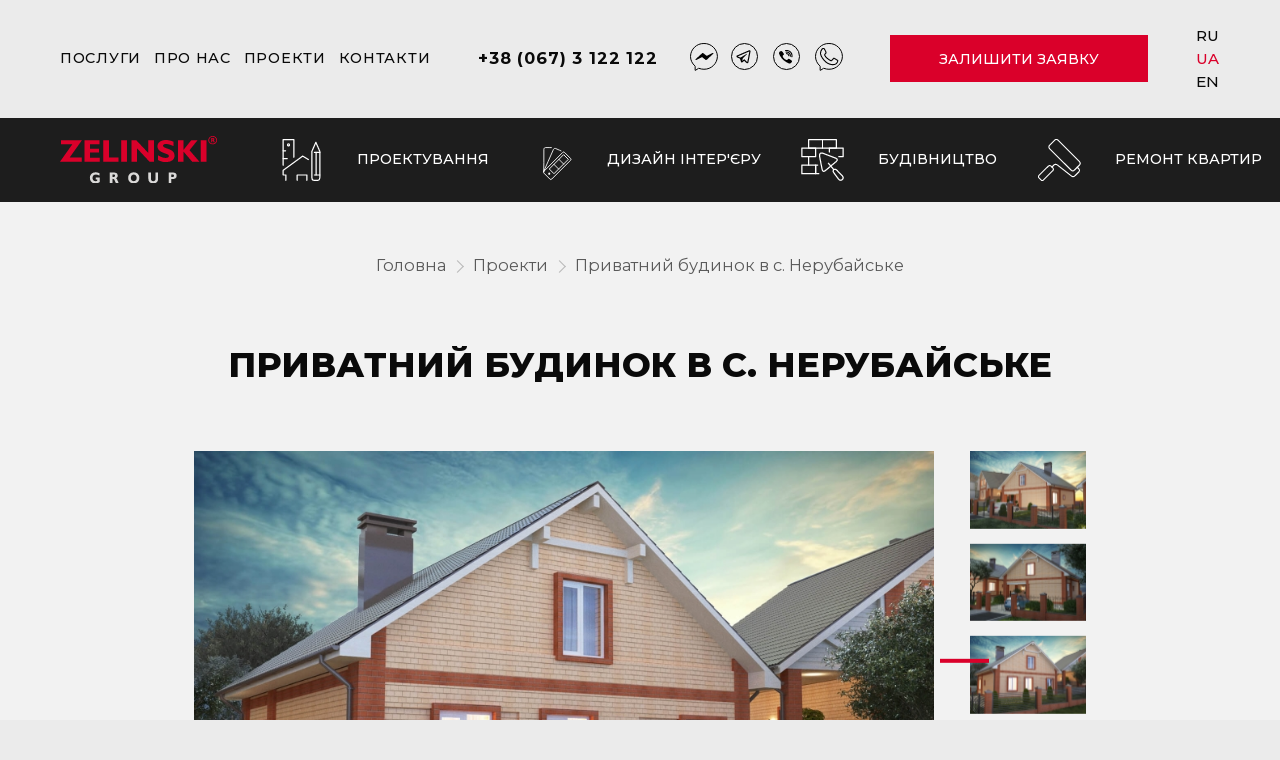

--- FILE ---
content_type: text/html; charset=UTF-8
request_url: https://zelinski.ua/uk/projects/privatnij-budinok-v-s-nerubajske/
body_size: 34594
content:
<!doctype html>
<html lang="uk"
      class="hide-scrollbar">
<head>

    <!-- Global site tag (gtag.js) - Google Analytics -->

    <script async src="https://www.googletagmanager.com/gtag/js?id=UA-34302584-1"></script>

    <script>

    window.dataLayer = window.dataLayer || [];

    function gtag(){dataLayer.push(arguments);}

    gtag('js', new Date());

    gtag('config', 'UA-34302584-1');

    </script>

    <!-- Google Tag Manager -->

    <script>(function(w,d,s,l,i){w[l]=w[l]||[];w[l].push({'gtm.start':

    new Date().getTime(),event:'gtm.js'});var f=d.getElementsByTagName(s)[0],

    j=d.createElement(s),dl=l!='dataLayer'?'&l='+l:'';j.async=true;j.src=

    'https://www.googletagmanager.com/gtm.js?id='+i+dl;f.parentNode.insertBefore(j,f);

    })(window,document,'script','dataLayer','GTM-W4WTRKD');</script>

    <!-- End Google Tag Manager -->

    <meta http-equiv="Content-type" content="text/html; charset=UTF-8">

      <title>Приватний будинок в с. Нерубайське - Zelinski Group</title>

    <meta name="viewport" content="width=device-width, initial-scale=1.0">



    <link rel="apple-touch-icon-precomposed"

          sizes="57x57"

          href="https://zelinski.ua/wp-content/themes/zelinski/images/favicons/apple-touch-icon-57x57.png"/>

    <link rel="apple-touch-icon-precomposed"

          sizes="114x114"

          href="https://zelinski.ua/wp-content/themes/zelinski/images/favicons/apple-touch-icon-114x114.png"/>

    <link rel="apple-touch-icon-precomposed"

          sizes="72x72"

          href="https://zelinski.ua/wp-content/themes/zelinski/images/favicons/apple-touch-icon-72x72.png"/>

    <link rel="apple-touch-icon-precomposed"

          sizes="144x144"

          href="https://zelinski.ua/wp-content/themes/zelinski/images/favicons/apple-touch-icon-144x144.png"/>

    <link rel="apple-touch-icon-precomposed"

          sizes="60x60"

          href="https://zelinski.ua/wp-content/themes/zelinski/images/favicons/apple-touch-icon-60x60.png"/>

    <link rel="apple-touch-icon-precomposed"

          sizes="120x120"

          href="https://zelinski.ua/wp-content/themes/zelinski/images/favicons/apple-touch-icon-120x120.png"/>

    <link rel="apple-touch-icon-precomposed"

          sizes="76x76"

          href="https://zelinski.ua/wp-content/themes/zelinski/images/favicons/apple-touch-icon-76x76.png"/>

    <link rel="apple-touch-icon-precomposed"

          sizes="152x152"

          href="https://zelinski.ua/wp-content/themes/zelinski/images/favicons/apple-touch-icon-152x152.png"/>

    <link rel="icon" type="image/png" href="https://zelinski.ua/wp-content/themes/zelinski/images/favicons/favicon-196x196.png" sizes="196x196"/>

    <link rel="icon" type="image/png" href="https://zelinski.ua/wp-content/themes/zelinski/images/favicons/favicon-96x96.png" sizes="96x96"/>

    <link rel="icon" type="image/png" href="https://zelinski.ua/wp-content/themes/zelinski/images/favicons/favicon-32x32.png" sizes="32x32"/>

    <link rel="icon" type="image/png" href="https://zelinski.ua/wp-content/themes/zelinski/images/favicons/favicon-16x16.png" sizes="16x16"/>

    <link rel="icon" type="image/png" href="https://zelinski.ua/wp-content/themes/zelinski/images/favicons/favicon-128.png" sizes="128x128"/>

    <meta name="msapplication-TileColor" content="#FFFFFF"/>

    <meta name="msapplication-TileImage" content="https://zelinski.ua/wp-content/themes/zelinski/images/favicons/mstile-144x144.png"/>

    <meta name="msapplication-square70x70logo" content="https://zelinski.ua/wp-content/themes/zelinski/images/favicons/mstile-70x70.png"/>

    <meta name="msapplication-square150x150logo" content="https://zelinski.ua/wp-content/themes/zelinski/images/favicons/mstile-150x150.png"/>

    <meta name="msapplication-wide310x150logo" content="https://zelinski.ua/wp-content/themes/zelinski/images/favicons/mstile-310x150.png"/>

    <meta name="msapplication-square310x310logo" content="https://zelinski.ua/wp-content/themes/zelinski/images/favicons/mstile-310x310.png"/>

    <base href="https://zelinski.ua/uk/">

    <script src="https://zelinski.ua/wp-content/themes/zelinski/js/min/lazysizes.min.js" async></script>

    <link href="https://fonts.googleapis.com/css?family=Montserrat:400,500,500i,700,800&display=swap" rel="stylesheet">

    <meta name="theme-color" content="#ffffff"/>

    <link rel="manifest" href="https://zelinski.ua/wp-content/themes/zelinski/manifest.json?1587494952">

    <meta name='robots' content='index, follow, max-image-preview:large, max-snippet:-1, max-video-preview:-1' />
	<style>img:is([sizes="auto" i], [sizes^="auto," i]) { contain-intrinsic-size: 3000px 1500px }</style>
	<link rel="alternate" href="https://zelinski.ua/projects/chastnyj-dom-v-s-nerubajskoe/" hreflang="ru" />
<link rel="alternate" href="https://zelinski.ua/uk/projects/privatnij-budinok-v-s-nerubajske/" hreflang="uk" />
<link rel="alternate" href="https://zelinski.ua/en/projects/private-house-in-the-nerubayskoye/" hreflang="en" />

	<!-- This site is optimized with the Yoast SEO plugin v25.6 - https://yoast.com/wordpress/plugins/seo/ -->
	<link rel="canonical" href="https://zelinski.ua/uk/projects/privatnij-budinok-v-s-nerubajske/" />
	<meta property="og:locale" content="uk_UA" />
	<meta property="og:locale:alternate" content="ru_RU" />
	<meta property="og:locale:alternate" content="en_US" />
	<meta property="og:type" content="article" />
	<meta property="og:title" content="Приватний будинок в с. Нерубайське - Zelinski Group" />
	<meta property="og:url" content="https://zelinski.ua/uk/projects/privatnij-budinok-v-s-nerubajske/" />
	<meta property="og:site_name" content="Zelinski Group" />
	<meta property="og:image" content="https://zelinski.ua/wp-content/uploads/2020/09/og-img-new.png" />
	<meta property="og:image:width" content="1200" />
	<meta property="og:image:height" content="675" />
	<meta property="og:image:type" content="image/png" />
	<meta name="twitter:card" content="summary_large_image" />
	<script type="application/ld+json" class="yoast-schema-graph">{"@context":"https://schema.org","@graph":[{"@type":"WebPage","@id":"https://zelinski.ua/uk/projects/privatnij-budinok-v-s-nerubajske/","url":"https://zelinski.ua/uk/projects/privatnij-budinok-v-s-nerubajske/","name":"Приватний будинок в с. Нерубайське - Zelinski Group","isPartOf":{"@id":"https://zelinski.ua/uk/#website"},"datePublished":"2019-12-25T14:33:29+00:00","breadcrumb":{"@id":"https://zelinski.ua/uk/projects/privatnij-budinok-v-s-nerubajske/#breadcrumb"},"inLanguage":"uk-UA","potentialAction":[{"@type":"ReadAction","target":["https://zelinski.ua/uk/projects/privatnij-budinok-v-s-nerubajske/"]}]},{"@type":"BreadcrumbList","@id":"https://zelinski.ua/uk/projects/privatnij-budinok-v-s-nerubajske/#breadcrumb","itemListElement":[{"@type":"ListItem","position":1,"name":"Головна сторінка","item":"https://zelinski.ua/uk/"},{"@type":"ListItem","position":2,"name":"Проекти","item":"https://zelinski.ua/uk/projects/"},{"@type":"ListItem","position":3,"name":"Приватний будинок в с. Нерубайське"}]},{"@type":"WebSite","@id":"https://zelinski.ua/uk/#website","url":"https://zelinski.ua/uk/","name":"Zelinski Group","description":"Будівельна компанія в Одесі - Zelinski Group","potentialAction":[{"@type":"SearchAction","target":{"@type":"EntryPoint","urlTemplate":"https://zelinski.ua/uk/?s={search_term_string}"},"query-input":{"@type":"PropertyValueSpecification","valueRequired":true,"valueName":"search_term_string"}}],"inLanguage":"uk-UA"}]}</script>
	<!-- / Yoast SEO plugin. -->


<link rel='stylesheet' id='bundle-css' href='https://zelinski.ua/wp-content/themes/zelinski/css/bundle.css?1602584037' type='text/css' media='all' />
<link rel='stylesheet' id='single-project-css' href='https://zelinski.ua/wp-content/themes/zelinski/css/single-project.css?1593094522' type='text/css' media='all' />
<style id='classic-theme-styles-inline-css' type='text/css'>
/*! This file is auto-generated */
.wp-block-button__link{color:#fff;background-color:#32373c;border-radius:9999px;box-shadow:none;text-decoration:none;padding:calc(.667em + 2px) calc(1.333em + 2px);font-size:1.125em}.wp-block-file__button{background:#32373c;color:#fff;text-decoration:none}
</style>
<style id='safe-svg-svg-icon-style-inline-css' type='text/css'>
.safe-svg-cover{text-align:center}.safe-svg-cover .safe-svg-inside{display:inline-block;max-width:100%}.safe-svg-cover svg{fill:currentColor;height:100%;max-height:100%;max-width:100%;width:100%}

</style>
<style id='global-styles-inline-css' type='text/css'>
:root{--wp--preset--aspect-ratio--square: 1;--wp--preset--aspect-ratio--4-3: 4/3;--wp--preset--aspect-ratio--3-4: 3/4;--wp--preset--aspect-ratio--3-2: 3/2;--wp--preset--aspect-ratio--2-3: 2/3;--wp--preset--aspect-ratio--16-9: 16/9;--wp--preset--aspect-ratio--9-16: 9/16;--wp--preset--color--black: #000000;--wp--preset--color--cyan-bluish-gray: #abb8c3;--wp--preset--color--white: #ffffff;--wp--preset--color--pale-pink: #f78da7;--wp--preset--color--vivid-red: #cf2e2e;--wp--preset--color--luminous-vivid-orange: #ff6900;--wp--preset--color--luminous-vivid-amber: #fcb900;--wp--preset--color--light-green-cyan: #7bdcb5;--wp--preset--color--vivid-green-cyan: #00d084;--wp--preset--color--pale-cyan-blue: #8ed1fc;--wp--preset--color--vivid-cyan-blue: #0693e3;--wp--preset--color--vivid-purple: #9b51e0;--wp--preset--gradient--vivid-cyan-blue-to-vivid-purple: linear-gradient(135deg,rgba(6,147,227,1) 0%,rgb(155,81,224) 100%);--wp--preset--gradient--light-green-cyan-to-vivid-green-cyan: linear-gradient(135deg,rgb(122,220,180) 0%,rgb(0,208,130) 100%);--wp--preset--gradient--luminous-vivid-amber-to-luminous-vivid-orange: linear-gradient(135deg,rgba(252,185,0,1) 0%,rgba(255,105,0,1) 100%);--wp--preset--gradient--luminous-vivid-orange-to-vivid-red: linear-gradient(135deg,rgba(255,105,0,1) 0%,rgb(207,46,46) 100%);--wp--preset--gradient--very-light-gray-to-cyan-bluish-gray: linear-gradient(135deg,rgb(238,238,238) 0%,rgb(169,184,195) 100%);--wp--preset--gradient--cool-to-warm-spectrum: linear-gradient(135deg,rgb(74,234,220) 0%,rgb(151,120,209) 20%,rgb(207,42,186) 40%,rgb(238,44,130) 60%,rgb(251,105,98) 80%,rgb(254,248,76) 100%);--wp--preset--gradient--blush-light-purple: linear-gradient(135deg,rgb(255,206,236) 0%,rgb(152,150,240) 100%);--wp--preset--gradient--blush-bordeaux: linear-gradient(135deg,rgb(254,205,165) 0%,rgb(254,45,45) 50%,rgb(107,0,62) 100%);--wp--preset--gradient--luminous-dusk: linear-gradient(135deg,rgb(255,203,112) 0%,rgb(199,81,192) 50%,rgb(65,88,208) 100%);--wp--preset--gradient--pale-ocean: linear-gradient(135deg,rgb(255,245,203) 0%,rgb(182,227,212) 50%,rgb(51,167,181) 100%);--wp--preset--gradient--electric-grass: linear-gradient(135deg,rgb(202,248,128) 0%,rgb(113,206,126) 100%);--wp--preset--gradient--midnight: linear-gradient(135deg,rgb(2,3,129) 0%,rgb(40,116,252) 100%);--wp--preset--font-size--small: 13px;--wp--preset--font-size--medium: 20px;--wp--preset--font-size--large: 36px;--wp--preset--font-size--x-large: 42px;--wp--preset--spacing--20: 0.44rem;--wp--preset--spacing--30: 0.67rem;--wp--preset--spacing--40: 1rem;--wp--preset--spacing--50: 1.5rem;--wp--preset--spacing--60: 2.25rem;--wp--preset--spacing--70: 3.38rem;--wp--preset--spacing--80: 5.06rem;--wp--preset--shadow--natural: 6px 6px 9px rgba(0, 0, 0, 0.2);--wp--preset--shadow--deep: 12px 12px 50px rgba(0, 0, 0, 0.4);--wp--preset--shadow--sharp: 6px 6px 0px rgba(0, 0, 0, 0.2);--wp--preset--shadow--outlined: 6px 6px 0px -3px rgba(255, 255, 255, 1), 6px 6px rgba(0, 0, 0, 1);--wp--preset--shadow--crisp: 6px 6px 0px rgba(0, 0, 0, 1);}:where(.is-layout-flex){gap: 0.5em;}:where(.is-layout-grid){gap: 0.5em;}body .is-layout-flex{display: flex;}.is-layout-flex{flex-wrap: wrap;align-items: center;}.is-layout-flex > :is(*, div){margin: 0;}body .is-layout-grid{display: grid;}.is-layout-grid > :is(*, div){margin: 0;}:where(.wp-block-columns.is-layout-flex){gap: 2em;}:where(.wp-block-columns.is-layout-grid){gap: 2em;}:where(.wp-block-post-template.is-layout-flex){gap: 1.25em;}:where(.wp-block-post-template.is-layout-grid){gap: 1.25em;}.has-black-color{color: var(--wp--preset--color--black) !important;}.has-cyan-bluish-gray-color{color: var(--wp--preset--color--cyan-bluish-gray) !important;}.has-white-color{color: var(--wp--preset--color--white) !important;}.has-pale-pink-color{color: var(--wp--preset--color--pale-pink) !important;}.has-vivid-red-color{color: var(--wp--preset--color--vivid-red) !important;}.has-luminous-vivid-orange-color{color: var(--wp--preset--color--luminous-vivid-orange) !important;}.has-luminous-vivid-amber-color{color: var(--wp--preset--color--luminous-vivid-amber) !important;}.has-light-green-cyan-color{color: var(--wp--preset--color--light-green-cyan) !important;}.has-vivid-green-cyan-color{color: var(--wp--preset--color--vivid-green-cyan) !important;}.has-pale-cyan-blue-color{color: var(--wp--preset--color--pale-cyan-blue) !important;}.has-vivid-cyan-blue-color{color: var(--wp--preset--color--vivid-cyan-blue) !important;}.has-vivid-purple-color{color: var(--wp--preset--color--vivid-purple) !important;}.has-black-background-color{background-color: var(--wp--preset--color--black) !important;}.has-cyan-bluish-gray-background-color{background-color: var(--wp--preset--color--cyan-bluish-gray) !important;}.has-white-background-color{background-color: var(--wp--preset--color--white) !important;}.has-pale-pink-background-color{background-color: var(--wp--preset--color--pale-pink) !important;}.has-vivid-red-background-color{background-color: var(--wp--preset--color--vivid-red) !important;}.has-luminous-vivid-orange-background-color{background-color: var(--wp--preset--color--luminous-vivid-orange) !important;}.has-luminous-vivid-amber-background-color{background-color: var(--wp--preset--color--luminous-vivid-amber) !important;}.has-light-green-cyan-background-color{background-color: var(--wp--preset--color--light-green-cyan) !important;}.has-vivid-green-cyan-background-color{background-color: var(--wp--preset--color--vivid-green-cyan) !important;}.has-pale-cyan-blue-background-color{background-color: var(--wp--preset--color--pale-cyan-blue) !important;}.has-vivid-cyan-blue-background-color{background-color: var(--wp--preset--color--vivid-cyan-blue) !important;}.has-vivid-purple-background-color{background-color: var(--wp--preset--color--vivid-purple) !important;}.has-black-border-color{border-color: var(--wp--preset--color--black) !important;}.has-cyan-bluish-gray-border-color{border-color: var(--wp--preset--color--cyan-bluish-gray) !important;}.has-white-border-color{border-color: var(--wp--preset--color--white) !important;}.has-pale-pink-border-color{border-color: var(--wp--preset--color--pale-pink) !important;}.has-vivid-red-border-color{border-color: var(--wp--preset--color--vivid-red) !important;}.has-luminous-vivid-orange-border-color{border-color: var(--wp--preset--color--luminous-vivid-orange) !important;}.has-luminous-vivid-amber-border-color{border-color: var(--wp--preset--color--luminous-vivid-amber) !important;}.has-light-green-cyan-border-color{border-color: var(--wp--preset--color--light-green-cyan) !important;}.has-vivid-green-cyan-border-color{border-color: var(--wp--preset--color--vivid-green-cyan) !important;}.has-pale-cyan-blue-border-color{border-color: var(--wp--preset--color--pale-cyan-blue) !important;}.has-vivid-cyan-blue-border-color{border-color: var(--wp--preset--color--vivid-cyan-blue) !important;}.has-vivid-purple-border-color{border-color: var(--wp--preset--color--vivid-purple) !important;}.has-vivid-cyan-blue-to-vivid-purple-gradient-background{background: var(--wp--preset--gradient--vivid-cyan-blue-to-vivid-purple) !important;}.has-light-green-cyan-to-vivid-green-cyan-gradient-background{background: var(--wp--preset--gradient--light-green-cyan-to-vivid-green-cyan) !important;}.has-luminous-vivid-amber-to-luminous-vivid-orange-gradient-background{background: var(--wp--preset--gradient--luminous-vivid-amber-to-luminous-vivid-orange) !important;}.has-luminous-vivid-orange-to-vivid-red-gradient-background{background: var(--wp--preset--gradient--luminous-vivid-orange-to-vivid-red) !important;}.has-very-light-gray-to-cyan-bluish-gray-gradient-background{background: var(--wp--preset--gradient--very-light-gray-to-cyan-bluish-gray) !important;}.has-cool-to-warm-spectrum-gradient-background{background: var(--wp--preset--gradient--cool-to-warm-spectrum) !important;}.has-blush-light-purple-gradient-background{background: var(--wp--preset--gradient--blush-light-purple) !important;}.has-blush-bordeaux-gradient-background{background: var(--wp--preset--gradient--blush-bordeaux) !important;}.has-luminous-dusk-gradient-background{background: var(--wp--preset--gradient--luminous-dusk) !important;}.has-pale-ocean-gradient-background{background: var(--wp--preset--gradient--pale-ocean) !important;}.has-electric-grass-gradient-background{background: var(--wp--preset--gradient--electric-grass) !important;}.has-midnight-gradient-background{background: var(--wp--preset--gradient--midnight) !important;}.has-small-font-size{font-size: var(--wp--preset--font-size--small) !important;}.has-medium-font-size{font-size: var(--wp--preset--font-size--medium) !important;}.has-large-font-size{font-size: var(--wp--preset--font-size--large) !important;}.has-x-large-font-size{font-size: var(--wp--preset--font-size--x-large) !important;}
:where(.wp-block-post-template.is-layout-flex){gap: 1.25em;}:where(.wp-block-post-template.is-layout-grid){gap: 1.25em;}
:where(.wp-block-columns.is-layout-flex){gap: 2em;}:where(.wp-block-columns.is-layout-grid){gap: 2em;}
:root :where(.wp-block-pullquote){font-size: 1.5em;line-height: 1.6;}
</style>
<link rel='shortlink' href='https://zelinski.ua/?p=2134' />

    <style>
        #preloader{position:fixed;top:0;left:0;width:100%;height:100%;z-index:100;opacity:0;visibility:hidden;display:-webkit-box;display:-ms-flexbox;display:flex;-webkit-transition:opacity .2s,visibility .2s;transition:opacity .2s,visibility .2s;--side-duration: 0.5s;--side-delay: 0.1s;--logo-delay: 0.4s;--logo-trs: .3s;--logo--init-top-pos: 25%;--timing-func: cubic-bezier(0.55, 0.085, 0.68, 0.53)}#preloader.active{opacity:1;visibility:visible}#preloader.loading::after,#preloader.loading::before{-webkit-transform:translate(0,0);transform:translate(0,0)}#preloader.loading .logo{top:50%;-webkit-transform:translate(-50%,-50%);transform:translate(-50%,-50%);opacity:1}#preloader.loading.loaded{--logo-delay: 0;--logo-trs: .2s}#preloader.loading.loaded::after,#preloader.loading.loaded::before,#preloader::after,#preloader::before{-webkit-transform:translate(0,-100%);transform:translate(0,-100%)}#preloader .logo,#preloader.loading.loaded .logo{top:var(--logo--init-top-pos);opacity:0}#preloader::after,#preloader::before{content:'';display:block;position:absolute;top:0;width:51%;height:100%;background-color:#fff;-webkit-transition:-webkit-transform var(--side-duration) var(--timing-func);transition:transform var(--side-duration) var(--timing-func);transition:transform var(--side-duration) var(--timing-func),-webkit-transform var(--side-duration) var(--timing-func)}#preloader::before{left:0}#preloader::after{right:0;-webkit-transition-delay:var(--side-delay);transition-delay:var(--side-delay)}#preloader .logo{position:absolute;left:50%;-webkit-transform:translate(-50%,-50%);transform:translate(-50%,-50%);font-size:30px;color:#efc826;z-index:1;-webkit-transition:top var(--logo-trs) var(--timing-func),opacity var(--logo-trs) var(--timing-func),-webkit-transform var(--logo-trs) var(--timing-func);transition:top var(--logo-trs) var(--timing-func),transform var(--logo-trs) var(--timing-func),opacity var(--logo-trs) var(--timing-func);transition:top var(--logo-trs) var(--timing-func),transform var(--logo-trs) var(--timing-func),opacity var(--logo-trs) var(--timing-func),-webkit-transform var(--logo-trs) var(--timing-func);-webkit-transition-delay:var(--logo-delay);transition-delay:var(--logo-delay)}#preloader .logo svg{display:block;width:520px;height:158px}@media (max-width:1920px){#preloader .logo svg{width:calc(270px + (270 - 170)*(100vw - 1920px)/(1920 - 320));height:calc(88px + (88 - 52)*(100vw - 1920px)/(1920 - 320))}}    </style>

    <!-- Facebook Pixel Code -->

    <script>

      !function(f,b,e,v,n,t,s)

      {if(f.fbq)return;n=f.fbq=function(){n.callMethod?

      n.callMethod.apply(n,arguments):n.queue.push(arguments)};

      if(!f._fbq)f._fbq=n;n.push=n;n.loaded=!0;n.version='2.0';

      n.queue=[];t=b.createElement(e);t.async=!0;

      t.src=v;s=b.getElementsByTagName(e)[0];

      s.parentNode.insertBefore(t,s)}(window, document,'script',

      'https://connect.facebook.net/en_US/fbevents.js');

      fbq('init', '2240663896217054');

      fbq('track', 'PageView');

    </script>

    <noscript><img height="1" width="1" style="display:none"

      src="https://www.facebook.com/tr?id=2240663896217054&ev=PageView&noscript=1"

    /></noscript>

    <!-- End Facebook Pixel Code -->
        <script>
      setTimeout(() => {
        const scriptJivosite = document.createElement('script');
        scriptJivosite.src = '//code.jivosite.com/widget/XiaElZxlnv';
        scriptJivosite.setAttribute('async', '');
        document.head.appendChild(scriptJivosite);
      }, 3000);
    </script>
</head>

<body data-site-url="https://zelinski.ua" class="">

<!-- Google Tag Manager (noscript) -->

<noscript><iframe src="https://www.googletagmanager.com/ns.html?id=GTM-W4WTRKD"

height="0" width="0" style="display:none;visibility:hidden"></iframe></noscript>

<!-- End Google Tag Manager (noscript) -->

<script>"use strict";var PRELOADER_ANIMATION_TIME=590,PRELOADER_DELAY_TIME=400;document.addEventListener("DOMContentLoaded",function(){var e=document.querySelector(".link-for-services-sub-menu a");e&&(e.setAttribute("href","#"),e.addEventListener("click",function(e){e.preventDefault()}));function t(){var e=document.getElementById("preloader");e&&(e.classList.add("active","loading"),document.querySelector("html").classList.add("hide-scrollbar"),e.classList.remove("loaded"))}Array.from(document.querySelectorAll(".client-type-switcher button")).forEach(function(e){e.addEventListener("click",function(){t()})});var r="";Array.from(document.querySelectorAll('a:not([href$="#"])')).forEach(function(e){-1!==e.href.indexOf(window.location.hostname)&&e.href.indexOf(window.location.hostname)<9&&e.addEventListener("click",function(e){"#"!==e.currentTarget.href[e.currentTarget.href.length-1]&&(e.preventDefault(),r=e.currentTarget.href,t(),setTimeout(function(){window.location.href=r},700))})});var n=document.getElementById("preloader");n.classList.add("loaded"),setTimeout(function(){n.classList.remove("active"),document.querySelector("html").classList.remove("hide-scrollbar")},PRELOADER_ANIMATION_TIME)});</script>

<input type='hidden' id='client-type-field' name='client-type-field' value=unknown_client_type>

<div id="preloader" class="active loading">
    <div class="left"></div>
    <div class="right"></div>
    <div class="logo"><svg width="521" height="158" viewBox="0 0 521 158" fill="none" xmlns="http://www.w3.org/2000/svg">
<path d="M0 85.5463L40.7887 27.7136H3.38296V14.501H72.335L31.8774 71.8394H72.13V85.5463H0Z" fill="#DA002A"/>
<path d="M81.2461 85.5463V14.501H130.766V27.6029H99.769V42.0821H129.374V55.2884H99.769V72.2545H131.658V85.5463H81.2461Z" fill="#DA002A"/>
<path d="M143.506 85.5463V14.501H162.067V71.8394H193.983V85.5463H143.506Z" fill="#DA002A"/>
<path d="M202.833 14.501H221.956V85.5475H202.833V14.501Z" fill="#DA002A"/>
<path d="M255.225 40.9073V85.5463H236.894V14.501H253.157L292.871 56.8582V14.501H311.192V85.5463H296.679L255.225 40.9073Z" fill="#DA002A"/>
<path d="M324.533 79.9128V64.1316C330.137 67.4323 334.81 69.7555 338.654 71.075C342.494 72.3945 346.198 73.0562 349.797 73.0562C353.436 73.0562 356.194 72.5316 358.071 71.4599C359.923 70.397 360.867 68.8021 360.867 66.7002C360.867 65.0197 360.292 63.6499 359.132 62.6235C357.969 61.5908 355.251 60.3681 350.96 58.9329C340.414 55.3933 333.152 51.7581 329.18 48.0474C325.198 44.3492 323.207 39.6209 323.207 33.865C323.207 27.8008 325.8 22.8763 330.981 19.0801C336.164 15.2901 342.879 13.3945 351.203 13.3945C355.39 13.3945 359.591 13.8776 363.841 14.8574C368.068 15.8461 372.254 17.2889 376.392 19.1895V33.7593C371.413 31.3518 366.945 29.5732 362.986 28.4235C359.054 27.2763 355.443 26.6952 352.186 26.6952C348.662 26.6952 345.969 27.1832 344.117 28.1744C342.239 29.153 341.334 30.5568 341.334 32.3845C341.334 33.87 342.164 35.27 343.822 36.5719C345.484 37.8801 347.986 39.1203 351.344 40.3115C352.044 40.5807 353.129 40.9719 354.558 41.4801C361.633 43.9794 366.688 46.1367 369.764 47.9266C372.981 49.8222 375.407 52.2549 377.067 55.231C378.702 58.2134 379.517 61.6964 379.517 65.6926C379.517 72.2637 376.925 77.426 371.744 81.1794C366.586 84.9455 359.411 86.8222 350.22 86.8222C345.637 86.8222 341.192 86.2474 336.917 85.0977C332.614 83.9505 328.492 82.2134 324.533 79.9153V79.9128Z" fill="#DA002A"/>
<path d="M390.995 85.5463V14.501H409.609V46.14L434.745 14.501H455.555L429.306 47.3677L462.079 85.5463H437.987L409.609 52.1828V85.5463H390.995Z" fill="#DA002A"/>
<path d="M466.471 14.501H485.582V85.5475H466.471V14.501Z" fill="#DA002A"/>
<path d="M506.097 0C510.112 0 513.748 1.55288 516.38 4.06205C519.012 6.57219 520.639 10.0396 520.639 13.8696C520.639 17.6987 519.011 21.1671 516.38 23.6772C513.748 26.1874 510.112 27.7393 506.097 27.7393C502.082 27.7393 498.446 26.1864 495.815 23.6772C493.183 21.1671 491.556 17.6987 491.556 13.8696C491.556 10.0396 493.184 6.57219 495.815 4.06205C498.446 1.5519 502.082 0 506.097 0V0ZM506.32 12.617C506.941 12.617 507.395 12.4835 507.696 12.2134C507.997 11.9415 508.156 11.534 508.156 10.9793C508.156 10.4549 507.991 10.0513 507.68 9.77543C507.366 9.49761 506.91 9.36016 506.32 9.36016H504.715V12.617H506.32ZM501.362 20.8542V6.88511H506.3C508.116 6.88511 509.453 7.2146 510.324 7.87552C511.184 8.52962 511.619 9.55317 511.619 10.9394C511.619 11.7134 511.424 12.3743 511.044 12.9202C510.659 13.4709 510.077 13.934 509.288 14.3161C509.623 14.4409 509.918 14.6505 510.183 14.9488C510.444 15.2471 510.674 15.6194 510.874 16.0747L512.995 20.8542H509.232L507.531 16.8331C507.256 16.1897 506.941 15.753 506.596 15.5112C506.246 15.2773 505.75 15.1525 505.11 15.1525C505.055 15.1525 504.989 15.1574 504.91 15.1603C504.82 15.172 504.759 15.172 504.716 15.172V20.8532H501.363L501.362 20.8542ZM514.494 5.86155C512.346 3.8125 509.377 2.54524 506.097 2.54524C502.819 2.54524 499.85 3.81347 497.7 5.86155C495.552 7.91061 494.223 10.7424 494.223 13.8706C494.223 16.9978 495.553 19.8297 497.7 21.8797C499.849 23.9287 502.818 25.196 506.097 25.196C509.376 25.196 512.345 23.9278 514.494 21.8797C516.643 19.8306 517.971 16.9988 517.971 13.8706C517.971 10.7434 516.642 7.91159 514.494 5.86155Z" fill="#DA002A"/>
<path d="M131.723 153.164C129.643 154.802 127.447 156.018 125.11 156.8C122.774 157.595 120.221 157.998 117.45 157.998C114.77 157.998 112.317 157.558 110.072 156.707C107.811 155.841 105.898 154.6 104.252 152.961C102.515 151.225 101.212 149.222 100.306 146.924C99.4122 144.619 98.9668 142.144 98.9668 139.505C98.9668 133.924 100.727 129.43 104.252 126.051C107.786 122.653 112.459 120.949 118.294 120.949C120.426 120.949 122.533 121.224 124.601 121.744C126.682 122.276 128.8 123.088 130.958 124.207V132.059C128.697 130.838 126.567 129.94 124.499 129.345C122.469 128.754 120.54 128.447 118.778 128.447C115.319 128.447 112.61 129.43 110.658 131.386C108.719 133.35 107.735 136.051 107.735 139.505C107.735 142.866 108.668 145.536 110.519 147.517C112.395 149.508 114.911 150.5 118.065 150.5C118.895 150.5 119.738 150.415 120.553 150.219C121.396 150.028 122.226 149.76 123.042 149.4V144.897H118.344V138.16H131.722V153.164H131.723Z" fill="#DAD9D8"/>
<path d="M177.697 136.254C179.28 136.254 180.44 135.912 181.207 135.222C181.974 134.525 182.381 133.481 182.381 132.062C182.381 130.718 181.96 129.684 181.169 128.976C180.366 128.266 179.203 127.913 177.698 127.913H173.6V136.254H177.698H177.697ZM165.046 157.352V121.574H177.645C182.279 121.574 185.688 122.419 187.908 124.11C190.105 125.785 191.217 128.405 191.217 131.957C191.217 133.939 190.719 135.632 189.746 137.03C188.764 138.44 187.283 139.628 185.267 140.605C186.12 140.923 186.873 141.459 187.551 142.225C188.215 142.989 188.802 143.942 189.314 145.11L194.726 157.352H185.126L180.784 147.053C180.081 145.404 179.278 144.286 178.398 143.668C177.503 143.069 176.238 142.751 174.605 142.751C174.465 142.751 174.299 142.764 174.094 142.77C173.864 142.801 173.711 142.801 173.599 142.801V157.352H165.045H165.046Z" fill="#DAD9D8"/>
<path d="M234.672 139.506C234.672 142.689 235.606 145.318 237.429 147.365C239.256 149.419 241.591 150.452 244.413 150.452C247.259 150.452 249.596 149.419 251.421 147.365C253.26 145.318 254.167 142.689 254.167 139.506C254.167 136.297 253.26 133.663 251.421 131.604C249.596 129.532 247.259 128.506 244.413 128.506C241.593 128.506 239.256 129.532 237.429 131.604C235.605 133.663 234.672 136.297 234.672 139.506ZM225.902 139.506C225.902 136.842 226.349 134.38 227.242 132.13C228.15 129.869 229.489 127.844 231.251 126.073C232.974 124.369 234.927 123.092 237.11 122.26C239.294 121.43 241.732 121.006 244.413 121.006C247.118 121.006 249.584 121.43 251.78 122.265C253.962 123.116 255.929 124.385 257.665 126.073C259.386 127.844 260.729 129.869 261.649 132.13C262.529 134.38 262.989 136.842 262.989 139.506C262.989 142.146 262.529 144.598 261.649 146.853C260.729 149.113 259.388 151.112 257.665 152.854C255.915 154.559 253.936 155.843 251.742 156.711C249.545 157.561 247.093 158 244.413 158C241.745 158 239.32 157.572 237.136 156.717C234.954 155.868 232.986 154.586 231.251 152.855C229.501 151.115 228.161 149.115 227.267 146.854C226.361 144.599 225.902 142.147 225.902 139.507V139.506Z" fill="#DAD9D8"/>
<path d="M325.109 121.575V142.06C325.109 147.072 323.692 150.976 320.871 153.782C318.036 156.592 314.067 158 308.998 158C303.93 158 299.985 156.592 297.139 153.782C294.305 150.976 292.886 147.072 292.886 142.06V121.575H301.452V141.706C301.452 144.555 302.117 146.723 303.42 148.239C304.71 149.755 306.584 150.502 309.063 150.502C311.514 150.502 313.365 149.755 314.667 148.251C315.955 146.748 316.593 144.572 316.593 141.706V121.575H325.109Z" fill="#DAD9D8"/>
<path d="M373.096 136.407C374.704 136.407 375.892 136.078 376.67 135.392C377.46 134.727 377.856 133.7 377.856 132.312C377.856 130.997 377.435 129.99 376.63 129.28C375.814 128.572 374.654 128.217 373.146 128.217H369.048V136.407H373.095H373.096ZM360.484 157.351V121.575H373.046C377.654 121.575 381.076 122.454 383.284 124.209C385.493 125.956 386.604 128.651 386.604 132.264C386.604 135.977 385.417 138.753 383.056 140.605C380.694 142.445 377.12 143.362 372.37 143.362H369.051V157.351H360.485H360.484Z" fill="#DAD9D8"/>
</svg></div>
</div>

<div class="header-container fixed">
    <header>
        <a href="https://zelinski.ua/uk/"
           class="logo-mobile">
            <img src="https://zelinski.ua/wp-content/themes/zelinski/images/logo.svg"
                 alt="Zelinski Group">
        </a>
        <button type="button"
                class="menu-button">
            <svg viewBox="0 0 40 30"
                 width="40px"
                 height="30px"
                 version="1.1"
                 baseProfile="full"
                 xmlns="http://www.w3.org/2000/svg">
                <line x1="0"
                      y1="2"
                      x2="40"
                      y2="2"
                      stroke="#000000"
                      stroke-width="2px"></line>
                <line x1="0"
                      y1="15"
                      x2="40"
                      y2="15"
                      stroke="#000000"
                      stroke-width="2px"></line>
                <line x1="0"
                      y1="28"
                      x2="40"
                      y2="28"
                      stroke="#000000"
                      stroke-width="2px"></line>
            </svg>
        </button>
        <ul id="menu-main-menu-uk" class="main-menu"><li id="menu-item-2447" class="link-for-services-sub-menu menu-item menu-item-type-post_type menu-item-object-page menu-item-2447"><a href="https://zelinski.ua/uk/poslugi/">Послуги</a></li>
<li id="menu-item-2411" class="menu-item menu-item-type-post_type menu-item-object-page menu-item-2411"><a href="https://zelinski.ua/uk/about/">Про нас</a></li>
<li id="menu-item-2414" class="menu-item menu-item-type-post_type menu-item-object-page menu-item-2414"><a href="https://zelinski.ua/uk/proekti/">Проекти</a></li>
<li id="menu-item-2415" class="menu-item menu-item-type-post_type menu-item-object-page menu-item-2415"><a href="https://zelinski.ua/uk/contacts/">Контакти</a></li>
</ul>        <div class="right">
            <div class="contacts">
                <div class="tel-container">
                    <a href="tel:+380673122122"
                       class="tel">+38 (067) 3 122 122</a>
                </div>
                <div class="social-networks">
                    <a class="network"
                       href="https://m.me/zelinskigroup  "
                       target="_blank"
                       rel="nofollow"
                       title="Messenger"><svg width="28" height="28" viewBox="0 0 28 28" fill="none" xmlns="http://www.w3.org/2000/svg">
<path class="bg" d="M13.9504 0.502618L13.9602 0.502812L13.9701 0.502618C21.2356 0.359374 27.2483 6.11733 27.4203 13.38C27.2483 20.6426 21.2356 26.4006 13.9701 26.2573L13.9701 26.2572L13.9592 26.2573C12.252 26.2607 10.5588 25.9497 8.96423 25.3399L8.7318 25.251L8.52074 25.3828L5.27848 27.408L5.27845 27.408C5.26542 27.4162 5.25038 27.4205 5.23509 27.4205C5.18994 27.4205 5.15339 27.3839 5.15339 27.3388V23.3373V23.1052L4.97611 22.9554C2.1564 20.5727 0.520992 17.0755 0.500031 13.3844C0.669704 6.11966 6.68335 0.359345 13.9504 0.502618Z"/>
<path class="icon" d="M23.304 10.1141C23.1365 9.90889 22.8294 9.84748 22.5835 9.97002L16.7293 12.8879L13.0873 10.0328C12.8639 9.85775 12.5308 9.86938 12.3229 10.0596L5.56797 16.2351C5.34881 16.4366 5.34986 16.7625 5.5704 16.9629C5.74671 17.1231 6.01707 17.1586 6.2356 17.0502L12.0898 14.1323L15.7352 16.9885C15.9585 17.1635 16.2916 17.1519 16.4996 16.9617L23.2545 10.7862C23.4513 10.6046 23.4724 10.3183 23.304 10.1141Z"/>
</svg></a>
                    <a class="network"
                       href="https://t.me/zelinski_group"
                       target="_blank"
                       rel="nofollow"
                       title="Telegram"><svg width="28" height="28" viewBox="0 0 28 28" fill="none" xmlns="http://www.w3.org/2000/svg">
<circle class="bg" cx="13.5099" cy="13.5099" r="13.0099"/>
<path class="icon" d="M18.4441 7.2062C18.2527 7.21469 18.0745 7.27077 17.9175 7.3346C17.7705 7.39411 17.2089 7.63652 16.3242 8.01828C15.4388 8.40038 14.2664 8.9069 13.0157 9.4481C10.5144 10.5305 7.70227 11.7489 6.26189 12.3725C6.20773 12.396 6.01874 12.4567 5.81815 12.6143C5.61756 12.7719 5.4043 13.0984 5.4043 13.4622C5.4043 13.7556 5.54324 14.0471 5.71813 14.2211C5.89302 14.3951 6.07808 14.4811 6.2366 14.5462C6.81175 14.7823 8.59553 15.5169 8.93238 15.6556C9.05092 16.021 9.69657 18.0085 9.8463 18.4955C9.945 18.817 10.039 19.0183 10.1613 19.1781C10.2224 19.2579 10.2935 19.328 10.3797 19.3828C10.4141 19.4047 10.4519 19.4216 10.4901 19.4372L10.4924 19.4383C10.5012 19.4419 10.5087 19.4479 10.5177 19.4511C10.5345 19.457 10.5457 19.4577 10.5682 19.4626C10.6579 19.4918 10.7484 19.5101 10.8292 19.5101C11.1736 19.5101 11.3844 19.3192 11.3844 19.3192L11.3971 19.3099L13.1686 17.7679L15.3172 19.8132C15.3474 19.8562 15.6296 20.2458 16.2518 20.2458C16.6212 20.2458 16.9143 20.0592 17.1025 19.8606C17.2906 19.6619 17.4079 19.4532 17.4577 19.1908V19.1896C17.5043 18.9417 19.4844 8.71237 19.4844 8.71237L19.481 8.72625C19.5389 8.46001 19.5541 8.21206 19.4902 7.96738C19.4262 7.7227 19.2577 7.48843 19.0487 7.36237C18.8398 7.23633 18.6354 7.1977 18.4441 7.2062ZM18.3337 8.44399C18.3309 8.46128 18.3358 8.45258 18.3314 8.47291L18.3302 8.47985L18.3291 8.48679C18.3291 8.48679 16.3735 18.5852 16.3012 18.9698C16.3065 18.9408 16.2823 18.9985 16.2575 19.0335C16.2225 19.0092 16.1506 18.9779 16.1506 18.9779L16.1391 18.9652L13.2042 16.1715L11.1292 17.9761L11.7466 15.489C11.7466 15.489 15.6054 11.4693 15.8379 11.2354C16.0251 11.0482 16.0644 10.983 16.0644 10.9184C16.0644 10.8319 16.0196 10.7692 15.9196 10.7692C15.8295 10.7692 15.7084 10.8573 15.6437 10.8987C14.8002 11.4398 11.097 13.6117 9.43705 14.5832C9.17325 14.4746 7.34055 13.7197 6.71942 13.4646C6.72413 13.4625 6.72258 13.4632 6.72747 13.4611C8.16823 12.8373 10.9792 11.6189 13.4801 10.5367C14.7306 9.99554 15.9039 9.48863 16.7886 9.10684C17.6598 8.73093 18.265 8.47222 18.3337 8.44399Z"/>
</svg></a>
                    <a href="viber://chat?number=380673122122"
                       target="_blank"
                       rel="nofollow"
                       class="network visible-on-desktop"
                       title="Viber">
                        <svg width="28" height="28" viewBox="0 0 28 28" fill="none" xmlns="http://www.w3.org/2000/svg">
<circle class="bg" cx="13.5099" cy="13.5099" r="13.0099"/>
<path class="icon" d="M13.6767 7C13.2309 7 12.7977 7.04872 12.3773 7.13803C12.0878 7.20298 11.904 7.48106 11.9695 7.76118C12.035 8.04129 12.3265 8.21586 12.6181 8.15293C12.9583 8.07783 13.3133 8.03926 13.6767 8.03926C16.3178 8.03926 18.4476 10.0853 18.4476 12.6205C18.4476 12.9717 18.4075 13.3127 18.3293 13.6415C18.2638 13.9196 18.4455 14.1997 18.7371 14.2627C19.0287 14.3256 19.3181 14.149 19.3836 13.8689C19.4787 13.467 19.5294 13.0509 19.5294 12.6205C19.5294 9.52306 16.9031 7 13.6767 7ZM8.28034 8.04129C8.1916 8.03723 8.10074 8.04332 8.00566 8.06362C7.02316 8.27269 6.047 8.95674 6.01953 10.1787C6.047 10.3492 6.04489 10.5319 6.11039 10.6861C6.43155 11.4412 6.71045 12.2207 7.1119 12.9352C9.06634 16.4061 12.0223 18.8196 15.7896 20.3521C16.2396 20.5348 16.7045 20.5733 17.1588 20.3907C17.7842 20.141 18.3145 19.7553 18.6674 19.2012C19.1512 18.44 19.1576 17.9123 18.361 17.35C17.8391 16.9806 17.3257 16.601 16.7975 16.2397C15.9924 15.6917 15.1219 15.5962 14.5219 16.5584C14.4902 16.6071 14.4437 16.6477 14.4035 16.6883C14.095 17.0029 13.7168 17.08 13.3154 16.9217C11.792 16.3189 10.6151 15.3466 9.90516 13.8993C9.48681 13.0488 9.6009 12.6226 10.3827 12.0563C10.4609 12.0015 10.5348 11.9426 10.6066 11.8797C10.9489 11.5793 11.0398 11.222 10.837 10.8181C10.3785 9.89654 9.76782 9.07447 8.9945 8.36606C8.78532 8.17526 8.54656 8.0555 8.28034 8.04129ZM13.6682 8.55889C13.4295 8.55889 13.1928 8.57716 12.9604 8.61573C12.7639 8.64009 12.597 8.76594 12.5252 8.94253C12.4533 9.12115 12.4892 9.3221 12.616 9.46825C12.7449 9.61237 12.9477 9.67935 13.1421 9.63875C13.3112 9.61237 13.4886 9.59816 13.6682 9.59816C15.4262 9.59816 16.8376 10.9541 16.8376 12.6429C16.8376 12.8154 16.8228 12.9859 16.7953 13.1483C16.7531 13.335 16.8228 13.5299 16.9728 13.6537C17.125 13.7755 17.3341 13.81 17.5201 13.741C17.7039 13.672 17.8349 13.5116 17.8602 13.3229C17.9004 13.0996 17.9194 12.8722 17.9194 12.6429C17.9194 10.3938 16.0093 8.55889 13.6682 8.55889ZM13.5922 10.1178C13.3978 10.1158 13.2161 10.2132 13.1168 10.3756C13.0196 10.538 13.0196 10.7369 13.1168 10.8993C13.2161 11.0617 13.3978 11.1591 13.5922 11.1571C14.4944 11.1571 15.2149 11.8492 15.2149 12.7159C15.2128 12.9027 15.3142 13.0773 15.4832 13.1727C15.6523 13.266 15.8593 13.266 16.0284 13.1727C16.1974 13.0773 16.2988 12.9027 16.2967 12.7159C16.2967 11.287 15.0797 10.1178 13.5922 10.1178Z"/>
</svg>                    </a>
                    <a href="viber://chat?number=380673122122"
                       target="_blank"
                       rel="nofollow"
                       class="network visible-on-mobile"
                       title="Viber">
                        <svg width="28" height="28" viewBox="0 0 28 28" fill="none" xmlns="http://www.w3.org/2000/svg">
<circle class="bg" cx="13.5099" cy="13.5099" r="13.0099"/>
<path class="icon" d="M13.6767 7C13.2309 7 12.7977 7.04872 12.3773 7.13803C12.0878 7.20298 11.904 7.48106 11.9695 7.76118C12.035 8.04129 12.3265 8.21586 12.6181 8.15293C12.9583 8.07783 13.3133 8.03926 13.6767 8.03926C16.3178 8.03926 18.4476 10.0853 18.4476 12.6205C18.4476 12.9717 18.4075 13.3127 18.3293 13.6415C18.2638 13.9196 18.4455 14.1997 18.7371 14.2627C19.0287 14.3256 19.3181 14.149 19.3836 13.8689C19.4787 13.467 19.5294 13.0509 19.5294 12.6205C19.5294 9.52306 16.9031 7 13.6767 7ZM8.28034 8.04129C8.1916 8.03723 8.10074 8.04332 8.00566 8.06362C7.02316 8.27269 6.047 8.95674 6.01953 10.1787C6.047 10.3492 6.04489 10.5319 6.11039 10.6861C6.43155 11.4412 6.71045 12.2207 7.1119 12.9352C9.06634 16.4061 12.0223 18.8196 15.7896 20.3521C16.2396 20.5348 16.7045 20.5733 17.1588 20.3907C17.7842 20.141 18.3145 19.7553 18.6674 19.2012C19.1512 18.44 19.1576 17.9123 18.361 17.35C17.8391 16.9806 17.3257 16.601 16.7975 16.2397C15.9924 15.6917 15.1219 15.5962 14.5219 16.5584C14.4902 16.6071 14.4437 16.6477 14.4035 16.6883C14.095 17.0029 13.7168 17.08 13.3154 16.9217C11.792 16.3189 10.6151 15.3466 9.90516 13.8993C9.48681 13.0488 9.6009 12.6226 10.3827 12.0563C10.4609 12.0015 10.5348 11.9426 10.6066 11.8797C10.9489 11.5793 11.0398 11.222 10.837 10.8181C10.3785 9.89654 9.76782 9.07447 8.9945 8.36606C8.78532 8.17526 8.54656 8.0555 8.28034 8.04129ZM13.6682 8.55889C13.4295 8.55889 13.1928 8.57716 12.9604 8.61573C12.7639 8.64009 12.597 8.76594 12.5252 8.94253C12.4533 9.12115 12.4892 9.3221 12.616 9.46825C12.7449 9.61237 12.9477 9.67935 13.1421 9.63875C13.3112 9.61237 13.4886 9.59816 13.6682 9.59816C15.4262 9.59816 16.8376 10.9541 16.8376 12.6429C16.8376 12.8154 16.8228 12.9859 16.7953 13.1483C16.7531 13.335 16.8228 13.5299 16.9728 13.6537C17.125 13.7755 17.3341 13.81 17.5201 13.741C17.7039 13.672 17.8349 13.5116 17.8602 13.3229C17.9004 13.0996 17.9194 12.8722 17.9194 12.6429C17.9194 10.3938 16.0093 8.55889 13.6682 8.55889ZM13.5922 10.1178C13.3978 10.1158 13.2161 10.2132 13.1168 10.3756C13.0196 10.538 13.0196 10.7369 13.1168 10.8993C13.2161 11.0617 13.3978 11.1591 13.5922 11.1571C14.4944 11.1571 15.2149 11.8492 15.2149 12.7159C15.2128 12.9027 15.3142 13.0773 15.4832 13.1727C15.6523 13.266 15.8593 13.266 16.0284 13.1727C16.1974 13.0773 16.2988 12.9027 16.2967 12.7159C16.2967 11.287 15.0797 10.1178 13.5922 10.1178Z"/>
</svg>                    </a>
                    <a href="whatsapp://send?phone=380673122122"
                       target="_blank"
                       rel="noopener nofollow"
                       class="network"
                       title="Whatsapp">
                        <svg width="28" height="28" viewBox="0 0 28 28" fill="none" xmlns="http://www.w3.org/2000/svg">
<path class="bg" d="M13.9504 0.502618L13.9602 0.502812L13.9701 0.502618C21.2356 0.359374 27.2483 6.11733 27.4203 13.38C27.2483 20.6426 21.2356 26.4006 13.9701 26.2573L13.9701 26.2572L13.9592 26.2573C12.252 26.2607 10.5588 25.9497 8.96423 25.3399L8.7318 25.251L8.52074 25.3828L5.27848 27.408L5.27845 27.408C5.26542 27.4162 5.25038 27.4205 5.23509 27.4205C5.18994 27.4205 5.15339 27.3839 5.15339 27.3388V23.3373V23.1052L4.97611 22.9554C2.1564 20.5727 0.520992 17.0755 0.500031 13.3844C0.669704 6.11966 6.68335 0.359345 13.9504 0.502618Z" stroke="black"/>
<path class="icon" d="M23.1169 17.0348C22.1229 16.4829 21.2764 15.9294 20.6588 15.5255C20.1871 15.2175 19.8463 14.9951 19.5964 14.8697C18.898 14.5213 18.3687 14.7674 18.1673 14.9709C18.142 14.9962 18.1194 15.0237 18.1 15.0528C17.3747 16.141 16.4276 17.1818 16.1503 17.2378C15.8299 17.1878 14.3303 16.3354 12.8398 15.0942C11.3181 13.8261 10.3607 12.6119 10.2202 11.7848C11.1964 10.7801 11.548 10.1479 11.548 9.42852C11.548 8.68706 9.81848 5.59145 9.50564 5.2786C9.19171 4.96521 8.48471 4.91621 7.40402 5.1316C7.3001 5.1526 7.20425 5.20375 7.12887 5.2786C6.99802 5.40945 3.93633 8.53091 5.39125 12.3141C6.98833 16.4662 11.0876 21.2924 16.3139 22.0764C16.9079 22.1653 17.4646 22.2094 17.9859 22.2094C21.0605 22.2094 22.8751 20.6624 23.3861 17.5938C23.4243 17.3692 23.3161 17.1452 23.1169 17.0348ZM16.4739 21.0114C10.9471 20.1827 7.46594 14.7071 6.39656 11.9275C5.33579 9.1706 7.29202 6.71252 7.7831 6.15683C8.18264 6.08898 8.60318 6.06045 8.77871 6.08791C9.14541 6.59783 10.4151 8.99668 10.4711 9.42852C10.4711 9.71121 10.379 10.1048 9.28271 11.2017C9.18148 11.3024 9.12495 11.4391 9.12495 11.5824C9.12495 14.4018 15.0717 18.3131 16.1249 18.3131C17.0409 18.3131 18.2352 16.7737 18.9153 15.7705C18.9546 15.7721 19.0208 15.7856 19.115 15.833C19.3089 15.9304 19.6449 16.1496 20.0697 16.4274C20.6308 16.7941 21.376 17.2809 22.2559 17.7854C21.8563 19.7078 20.7396 21.6521 16.4739 21.0114Z" fill="#101010"/>
</svg>
                    </a>
                </div>
            </div>
            <button type="button"
                    class="button button-red modal-opener"
                    data-modal-id="consultation-form-mobile">
                <span class="button-text visible-on-desktop">Залишити заявку</span>
                <span class="button-text visible-on-mobile">Заявка</span>
            </button>
            <div class="btn-contact-mobile"
                 role="button"><svg width="20" height="20" viewBox="0 0 20 20" fill="none" xmlns="http://www.w3.org/2000/svg">
<path d="M15.2052 13.2301C14.5518 12.5851 13.7361 12.5851 13.0869 13.2301C12.5916 13.7212 12.0964 14.2123 11.6094 14.7117C11.4762 14.8491 11.3639 14.8782 11.2016 14.7867C10.8811 14.6119 10.5398 14.4704 10.2319 14.2789C8.79604 13.3758 7.59327 12.2147 6.52785 10.9079C5.9993 10.2586 5.52902 9.56359 5.20023 8.78118C5.13364 8.62303 5.14613 8.51898 5.27515 8.38997C5.7704 7.91136 6.25317 7.42027 6.7401 6.92917C7.41848 6.24664 7.41848 5.44757 6.73594 4.76087C6.34889 4.36966 5.96184 3.98678 5.5748 3.59557C5.17526 3.19604 4.77989 2.79234 4.37619 2.39697C3.72279 1.76021 2.90707 1.76021 2.25783 2.40113C1.75841 2.89222 1.27981 3.3958 0.772066 3.87857C0.301781 4.32388 0.0645578 4.86908 0.0146161 5.50584C-0.0644583 6.54213 0.189412 7.52015 0.547328 8.4732C1.27981 10.4459 2.39517 12.198 3.74776 13.8045C5.5748 15.9769 7.75558 17.6958 10.3068 18.936C11.4554 19.4937 12.6457 19.9223 13.94 19.9931C14.8307 20.043 15.6048 19.8183 16.2249 19.1233C16.6494 18.6488 17.128 18.216 17.5775 17.7623C18.2433 17.0881 18.2475 16.2724 17.5858 15.6065C16.795 14.8116 16.0001 14.0209 15.2052 13.2301Z" fill="black"/>
<path d="M14.4105 9.91321L15.9462 9.65102C15.7048 8.24016 15.0389 6.96249 14.0276 5.94701C12.958 4.87742 11.6054 4.20321 10.1155 3.99512L9.89905 5.53915C11.0519 5.70146 12.1006 6.22169 12.9288 7.04989C13.7113 7.83231 14.2232 8.82282 14.4105 9.91321Z" fill="black"/>
<path d="M16.812 3.23789C15.0391 1.46496 12.7958 0.34543 10.3196 0L10.1031 1.54403C12.2423 1.84368 14.1817 2.81338 15.7133 4.34077C17.1658 5.79324 18.1188 7.6286 18.4642 9.64708L20 9.38488C19.5963 7.04595 18.4934 4.92342 16.812 3.23789Z" fill="black"/>
</svg>
</div>
            <ul class="lang-switcher">
                	<li class="lang-item lang-item-24 lang-item-ru lang-item-first"><a lang="ru-RU" hreflang="ru-RU" href="https://zelinski.ua/projects/chastnyj-dom-v-s-nerubajskoe/">RU</a></li>
	<li class="lang-item lang-item-21 lang-item-uk current-lang"><a lang="uk-UA" hreflang="uk-UA" href="https://zelinski.ua/uk/projects/privatnij-budinok-v-s-nerubajske/" aria-current="true">UA</a></li>
	<li class="lang-item lang-item-48 lang-item-en"><a lang="en-US" hreflang="en-US" href="https://zelinski.ua/en/projects/private-house-in-the-nerubayskoye/">EN</a></li>
            </ul>
        </div>
    </header>

            <div class="services-categories animate-on-scroll">
            <div class="bg-color"></div>
            <a href="https://zelinski.ua/uk/"
               class="logo-container animate-on-scroll show-from-bottom-opacity animate-with-prev-element"
               data-animation-delay="200">
                <img class="logo"
                     src="https://zelinski.ua/wp-content/themes/zelinski/images/logo.svg"
                     alt="Zelinski Group">
            </a>

                        <div class="services-list">
                                                        <div class="service-link-wrapper animate-on-scroll animate-el-by-el show-from-bottom-opacity"
                         data-animation-delay="200">
                        <a href="https://zelinski.ua/uk/engineering-private/"
                           class="service js-service">
                            <span class="icon-container"><svg xmlns="http://www.w3.org/2000/svg" width="63" height="70" viewBox="0 0 63 70" fill="none"><path d="M5.43024 68.8387V60.0014H1V52.1934L33.4927 28.4766L42.9491 34.2217" stroke="white" stroke-width="2" stroke-miterlimit="22.9256" stroke-linecap="round" stroke-linejoin="round"></path><path d="M24.3379 68.8383V60.001H40.4353V68.8383" stroke="white" stroke-width="2" stroke-miterlimit="22.9256" stroke-linecap="round" stroke-linejoin="round"></path><path d="M1 43.649V1H18.6519V30.4663" stroke="white" stroke-width="2" stroke-miterlimit="22.9256" stroke-linecap="round" stroke-linejoin="round"></path><path d="M1 19.708H4.9898" stroke="white" stroke-width="2" stroke-miterlimit="22.9256" stroke-linecap="round" stroke-linejoin="round"></path><path d="M1 32.6758H7.64535" stroke="white" stroke-width="2" stroke-miterlimit="22.9256" stroke-linecap="round" stroke-linejoin="round"></path><path fill-rule="evenodd" clip-rule="evenodd" d="M9.82628 8.21826C10.7633 8.21826 11.5232 8.97624 11.5232 9.91509C11.5232 10.8496 10.7633 11.6076 9.82628 11.6076C8.88496 11.6076 8.125 10.8496 8.125 9.91509C8.125 8.97624 8.88496 8.21826 9.82628 8.21826V8.21826Z" stroke="white" stroke-width="2" stroke-miterlimit="22.9256" stroke-linecap="round" stroke-linejoin="round"></path><path fill-rule="evenodd" clip-rule="evenodd" d="M48.8555 64.42V20.5221L55.4274 5.56934L61.9994 20.5221V64.42C61.9994 68.8387 58.7134 68.8387 58.7134 68.8387H55.4274H52.1414C52.1414 68.8387 48.8555 68.8387 48.8555 64.42V64.42Z" stroke="white" stroke-width="2" stroke-miterlimit="22.9256" stroke-linecap="round" stroke-linejoin="round"></path><path d="M52.9922 22.3267H61.9995" stroke="white" stroke-width="2" stroke-miterlimit="22.9256" stroke-linecap="round" stroke-linejoin="round"></path><path d="M52.9922 60.001H61.9995" stroke="white" stroke-width="2" stroke-miterlimit="22.9256" stroke-linecap="round" stroke-linejoin="round"></path><path d="M55.7988 22.3267V60.0014" stroke="white" stroke-width="2" stroke-miterlimit="22.9256" stroke-linecap="round" stroke-linejoin="round"></path></svg></span>
                            <span class="title">Проектування</span>
                        </a>
                                            </div>
                                                        <div class="service-link-wrapper animate-on-scroll animate-el-by-el show-from-bottom-opacity"
                         data-animation-delay="200">
                        <a href="https://zelinski.ua/uk/design-private/"
                           class="service js-service">
                            <span class="icon-container"><svg xmlns="http://www.w3.org/2000/svg" width="96" height="97" viewBox="0 0 96 97" fill="none"><rect x="28.34" y="76.6035" width="67.4384" height="25.5711" rx="3" transform="rotate(-45 28.34 76.6035)" stroke="white" stroke-width="2" stroke-linecap="round" stroke-linejoin="round"></rect><path d="M69.9193 27.3905L66.7583 25.9931L57.7728 22.0211C55.7522 21.1279 53.3902 22.0418 52.497 24.0623L40.0047 52.3222L32.9499 68.2814L30.3027 73.9209" stroke="white" stroke-width="2" stroke-linecap="round" stroke-linejoin="round"></path><path d="M47.6481 19.7949L44.192 19.7902L34.3677 19.7766C32.1586 19.7736 30.3652 21.562 30.3622 23.7711L30.3197 54.669L30 75" stroke="white" stroke-width="2" stroke-linecap="round" stroke-linejoin="round"></path><rect x="43.5002" y="68.6606" width="45.9942" height="15.3596" transform="rotate(-45 43.5002 68.6606)" stroke="white" stroke-width="2" stroke-linecap="round" stroke-linejoin="round"></rect><path d="M53.6367 58.5518L64.4677 69.3827" stroke="white" stroke-width="2" stroke-linecap="round" stroke-linejoin="round"></path><path d="M65.1914 46.999L76.0224 57.83" stroke="white" stroke-width="2" stroke-linecap="round" stroke-linejoin="round"></path><circle cx="42.8095" cy="80.2144" r="2.55288" transform="rotate(-45 42.8095 80.2144)" fill="white"></circle></svg></span>
                            <span class="title">Дизайн інтер'єру</span>
                        </a>
                                            </div>
                                                        <div class="service-link-wrapper animate-on-scroll animate-el-by-el show-from-bottom-opacity"
                         data-animation-delay="200">
                        <a href="https://zelinski.ua/uk/construction-private/"
                           class="service js-service">
                            <span class="icon-container"><svg xmlns="http://www.w3.org/2000/svg" width="69" height="68" viewBox="0 0 69 68" fill="none"><path fill-rule="evenodd" clip-rule="evenodd" d="M12.166 1H34.4994V14.7861H12.166V1Z" stroke="white" stroke-width="2" stroke-miterlimit="22.9256" stroke-linecap="round" stroke-linejoin="round"></path><path fill-rule="evenodd" clip-rule="evenodd" d="M34.5 1H56.8333V14.7861H34.5V1Z" stroke="white" stroke-width="2" stroke-miterlimit="22.9256" stroke-linecap="round" stroke-linejoin="round"></path><path fill-rule="evenodd" clip-rule="evenodd" d="M1 14.7856H23.3333V28.5717H1V14.7856Z" stroke="white" stroke-width="2" stroke-miterlimit="22.9256" stroke-linecap="round" stroke-linejoin="round"></path><path d="M45.666 21.0311V14.7856H67.9994V28.5717H61.017" stroke="white" stroke-width="2" stroke-miterlimit="22.9256" stroke-linecap="round" stroke-linejoin="round"></path><path d="M12.166 42.3583V28.5723" stroke="white" stroke-width="2" stroke-miterlimit="22.9256" stroke-linecap="round" stroke-linejoin="round"></path><path fill-rule="evenodd" clip-rule="evenodd" d="M1 42.3584H23.3333V56.1445H1V42.3584Z" stroke="white" stroke-width="2" stroke-miterlimit="22.9256" stroke-linecap="round" stroke-linejoin="round"></path><path d="M28.532 56.1445H23.334V42.3584H26.5885" stroke="white" stroke-width="2" stroke-miterlimit="22.9256" stroke-linecap="round" stroke-linejoin="round"></path><path fill-rule="evenodd" clip-rule="evenodd" d="M35.568 23.225L55.694 30.9452C58.9568 32.1984 59.3338 34.2747 56.5401 36.6141C54.6594 38.1849 47.9368 43.8121 47.9368 43.8121C47.9368 43.8121 41.21 49.4394 39.3335 51.0143C36.5355 53.3538 34.5543 52.6185 33.8842 49.1971L29.7543 28.0919C29.4778 26.6757 29.5407 24.5743 30.8349 23.4882C32.1334 22.402 34.2193 22.7069 35.568 23.225V23.225Z" stroke="white" stroke-width="2" stroke-miterlimit="22.9256" stroke-linecap="round" stroke-linejoin="round"></path><path fill-rule="evenodd" clip-rule="evenodd" d="M52.6859 49.4603C52.6859 49.4603 55.2241 48.37 56.7949 49.6775C58.3697 50.9893 66.7552 59.9502 66.7552 59.9502C66.7552 59.9502 69.5909 63.1085 66.4076 65.7696C63.2243 68.4349 60.6022 65.1012 60.6022 65.1012C60.6022 65.1012 53.2095 55.3048 52.1875 53.5376C51.1696 51.7663 52.6859 49.4603 52.6859 49.4603Z" stroke="white" stroke-width="2" stroke-miterlimit="22.9256" stroke-linecap="round" stroke-linejoin="round"></path><path d="M52.6866 49.4604L44.1504 39.313" stroke="white" stroke-width="2" stroke-miterlimit="22.9256" stroke-linecap="round" stroke-linejoin="round"></path></svg></span>
                            <span class="title">Будівництво</span>
                        </a>
                                            </div>
                                                        <div class="service-link-wrapper animate-on-scroll animate-el-by-el show-from-bottom-opacity"
                         data-animation-delay="200">
                        <a href="https://zelinski.ua/uk/repair-private/"
                           class="service js-service">
                            <span class="icon-container"><svg xmlns="http://www.w3.org/2000/svg" width="79" height="77" viewBox="0 0 79 77" fill="none"><path fill-rule="evenodd" clip-rule="evenodd" d="M36.7786 2.2713L76.1587 41.5484C77.8582 43.2434 77.8582 46.0194 76.1587 47.7144L66.8877 56.9611C65.1882 58.6562 62.405 58.6562 60.7055 56.9611L21.3254 17.6841C19.6259 15.989 19.6259 13.2131 21.3254 11.518L30.5964 2.2713C32.2959 0.576233 35.0743 0.576233 36.7786 2.2713V2.2713Z" stroke="white" stroke-width="2" stroke-miterlimit="22.9256" stroke-linecap="round" stroke-linejoin="round"></path><path d="M25.6074 51.4567L28.8728 48.1999C28.8728 48.1999 31.5653 44.3669 36.2915 48.1094C41.0129 51.8519 61.3689 67.8361 61.3689 67.8361C61.3689 67.8361 64.7249 70.5691 68.081 67.2218C71.4323 63.8745 75.1846 60.1321 75.1846 60.1321C75.1846 60.1321 77.6145 57.3561 74.9459 54.6945C72.2725 52.0281 72.0529 51.8091 72.0529 51.8091" stroke="white" stroke-width="2" stroke-miterlimit="22.9256" stroke-linecap="round" stroke-linejoin="round"></path><path fill-rule="evenodd" clip-rule="evenodd" d="M23.8181 49.6766L27.3938 53.2429C28.6828 54.5237 28.6828 56.6235 27.3938 57.9091L10.222 75.036C8.93306 76.3216 6.82776 76.3216 5.53881 75.036L1.96314 71.4697C0.678954 70.1888 0.678954 68.089 1.96314 66.8035L19.1397 49.6766C20.4239 48.391 22.534 48.391 23.8181 49.6766V49.6766Z" stroke="white" stroke-width="2" stroke-miterlimit="22.9256" stroke-linecap="round" stroke-linejoin="round"></path></svg></span>
                            <span class="title">Ремонт квартир</span>
                        </a>
                                            </div>
                                                                    </div>
                    </div>
    </div>
<div class="services-sub-menu-wrap">
    <div class="services-sub-menu-container custom-scrollbar">
        <div class="col">
            <div class="section-title">Послуги для <br> приватних осіб<span class="menu-opener"></span></div>
            <ul id="menu-footer-services-private-menu-uk" class="services-sub-menu js-private-menu"><li id="menu-item-2434" class="menu-item menu-item-type-post_type menu-item-object-page menu-item-2434"><a href="https://zelinski.ua/uk/engineering-private/">Проектування</a></li>
<li id="menu-item-2433" class="menu-item menu-item-type-post_type menu-item-object-page menu-item-2433"><a href="https://zelinski.ua/uk/design-private/">Дизайн</a></li>
<li id="menu-item-2436" class="menu-item menu-item-type-post_type menu-item-object-page menu-item-2436"><a href="https://zelinski.ua/uk/construction-private/">Будівництво</a></li>
<li id="menu-item-2435" class="menu-item menu-item-type-post_type menu-item-object-page menu-item-2435"><a href="https://zelinski.ua/uk/repair-private/">Ремонт</a></li>
</ul>        </div>
        <div class="col">
            <div class="section-title">Проектування <br> для бізнесу<span class="menu-opener"></span>
            </div>
            <ul id="menu-footer-projection-business-menu-uk" class="services-sub-menu js-business-menu"><li id="menu-item-2425" class="menu-item menu-item-type-post_type menu-item-object-page menu-item-2425"><a href="https://zelinski.ua/uk/proektuvannja-torgovih-centriv-i-magaziniv/">ТРЦ і магазини</a></li>
<li id="menu-item-2426" class="menu-item menu-item-type-post_type menu-item-object-page menu-item-2426"><a href="https://zelinski.ua/uk/proektuvannja-skladskih-kompleksiv/">Складські комплекси</a></li>
<li id="menu-item-2427" class="menu-item menu-item-type-post_type menu-item-object-page menu-item-2427"><a href="https://zelinski.ua/uk/proektuvannja-promislovih-ob-iektiv/">Промислові об&#8217;єкти</a></li>
<li id="menu-item-2428" class="menu-item menu-item-type-post_type menu-item-object-page menu-item-2428"><a href="https://zelinski.ua/uk/proektuvannja-avtosaloniv/">Автосалони</a></li>
<li id="menu-item-2429" class="menu-item menu-item-type-post_type menu-item-object-page menu-item-2429"><a href="https://zelinski.ua/uk/proektuvannja-goteliv/">Готелі</a></li>
</ul>        </div>
        <div class="col">
        <div class="section-title">Будівництво <br> для бізнесу<span class="menu-opener"></span>
        </div>
        <ul id="menu-footer-building-business-menu-uk" class="services-sub-menu js-business-menu"><li id="menu-item-2420" class="menu-item menu-item-type-post_type menu-item-object-page menu-item-2420"><a href="https://zelinski.ua/uk/budivnictvo-torgovih-centriv-i-magaziniv/">ТРЦ і магазини</a></li>
<li id="menu-item-2421" class="menu-item menu-item-type-post_type menu-item-object-page menu-item-2421"><a href="https://zelinski.ua/uk/budivnictvo-skladskih-kompleksiv/">Складські комплекси</a></li>
<li id="menu-item-2422" class="menu-item menu-item-type-post_type menu-item-object-page menu-item-2422"><a href="https://zelinski.ua/uk/budivnictvo-promislovih-ob-iektiv/">Промислові об&#8217;єкти</a></li>
<li id="menu-item-2423" class="menu-item menu-item-type-post_type menu-item-object-page menu-item-2423"><a href="https://zelinski.ua/uk/budivnictvo-avtosaloniv/">Автосалони</a></li>
<li id="menu-item-2424" class="menu-item menu-item-type-post_type menu-item-object-page menu-item-2424"><a href="https://zelinski.ua/uk/budivnictvo-ofisiv-br-i-biznes-centriv/">Бізнес центри</a></li>
<li id="menu-item-2746" class="menu-item menu-item-type-post_type menu-item-object-page menu-item-2746"><a href="https://zelinski.ua/uk/ukladannja-trotuarnoi-plitki-bordjuriv-ta-vodostokiv/">Укладання тротуарної плитки, бордюрів та водостоків</a></li>
<li id="menu-item-2748" class="menu-item menu-item-type-post_type menu-item-object-page menu-item-2748"><a href="https://zelinski.ua/uk/promislovij-demontazh/">Промисловий демонтаж</a></li>
<li id="menu-item-2747" class="menu-item menu-item-type-post_type menu-item-object-page menu-item-2747"><a href="https://zelinski.ua/uk/promislovi-toppingovi-pidlogi/">Промислові топпінгові підлоги</a></li>
<li id="menu-item-2749" class="menu-item menu-item-type-post_type menu-item-object-page menu-item-2749"><a href="https://zelinski.ua/uk/vigotovlennja-ta-montazh-metalokonstrukcij/">Виготовлення та монтаж металоконструкцій</a></li>
</ul>    </div>
    </div>
</div>
<main id="single-project"
      class="page other-page">
    <div class="block main-block last-block">
        <img data-src="https://zelinski.ua/wp-content/themes/zelinski/images/front-page/about-bw-bg.jpg"
             src="https://zelinski.ua/wp-content/themes/zelinski/images/placeholder.png"
             alt="Background"
             class="bg-image bottom lazyload">
        <div class="bg-gradient bottom"></div>
        <div class="content">
                <div class="breadcrumbs animate-on-scroll animate-by-elements" data-animation-delay="600">
        <a href="https://zelinski.ua/uk/" class="item with-anim block-animation-element">Головна</a>
                    <span class="item-wrapper with-anim block-animation-element">
                <span class="separator"></span>
                <a href="https://zelinski.ua/uk/projects/" class="item">Проекти</a>
            </span>
                        <span class="item-wrapper with-anim block-animation-element">
                <span class="separator"></span>
                <a href="https://zelinski.ua/uk/projects/privatnij-budinok-v-s-nerubajske/" class="item">Приватний будинок в с. Нерубайське</a>
            </span>
                </div>
                <h1 class="page-title show-from-bottom-opacity animate-on-scroll animate-el-by-el">Приватний будинок в с. Нерубайське</h1>

            <div class="images-list show-from-bottom-opacity animate-on-scroll animate-el-by-el">

                    <div class="package-item js-package-item">
        <div class="swiper-container look-to-example" id="look-to-example_0">
            <div class="swiper-wrapper">
                                        <div class="swiper-slide js-slide">
                            <img class="lazyload js-image"
                                 data-large="https://zelinski.ua/wp-content/uploads/projects/nerubajskoye/6.jpg"
                                 src="https://zelinski.ua/wp-content/cache/thumb/8c/4c345d46146968c_915x608_notrise.jpg"
                                 alt="Приватний будинок в с. Нерубайське"
                                 title="Приватний будинок в с. Нерубайське">
                        </div>
                                            <div class="swiper-slide js-slide">
                            <img class="lazyload js-image"
                                 data-large="https://zelinski.ua/wp-content/uploads/projects/nerubajskoye/4.jpg"
                                 src="https://zelinski.ua/wp-content/cache/thumb/da/154acbdc70db0da_915x608_notrise.jpg"
                                 alt="Приватний будинок в с. Нерубайське"
                                 title="Приватний будинок в с. Нерубайське">
                        </div>
                                            <div class="swiper-slide js-slide">
                            <img class="lazyload js-image"
                                 data-large="https://zelinski.ua/wp-content/uploads/projects/nerubajskoye/7.jpg"
                                 src="https://zelinski.ua/wp-content/cache/thumb/fe/191a24dc3b09afe_915x608_notrise.jpg"
                                 alt="Приватний будинок в с. Нерубайське"
                                 title="Приватний будинок в с. Нерубайське">
                        </div>
                                            <div class="swiper-slide js-slide">
                            <img class="lazyload js-image"
                                 data-large="https://zelinski.ua/wp-content/uploads/projects/nerubajskoye/5.jpg"
                                 src="https://zelinski.ua/wp-content/cache/thumb/0e/a51dfaca609570e_915x608_notrise.jpg"
                                 alt="Приватний будинок в с. Нерубайське"
                                 title="Приватний будинок в с. Нерубайське">
                        </div>
                                            <div class="swiper-slide js-slide">
                            <img class="lazyload js-image"
                                 data-large="https://zelinski.ua/wp-content/uploads/projects/nerubajskoye/8.jpg"
                                 src="https://zelinski.ua/wp-content/cache/thumb/80/e49decd9485df80_915x608_notrise.jpg"
                                 alt="Приватний будинок в с. Нерубайське"
                                 title="Приватний будинок в с. Нерубайське">
                        </div>
                                </div>

            <div class="swiper-controls js-swiper-controls">
                <div class="arrow arrow-prev">
                    <svg width="69" height="27" viewBox="0 0 69 27" fill="none" xmlns="http://www.w3.org/2000/svg">
<path d="M14.5 26L2 13.5L14.5 1" stroke-width="2"/>
<path d="M2.42857 13.5L68.5 13.5" stroke-width="2"/>
</svg>
                </div>
                <div class="arrow arrow-next">
                    <svg width="68" height="27" viewBox="0 0 68 27" fill="none" xmlns="http://www.w3.org/2000/svg">
<path d="M54 1L66.5 13.5L54 26" stroke-width="2"/>
<path d="M66.0714 13.5H0" stroke-width="2"/>
</svg>
                </div>
            </div>
        </div>

                    <div class="swiper-container example"
                 id="example_0"
                 data-images-count="5">
                <div class="swiper-wrapper">
                                            <div class="swiper-slide">
                            <img class="lazyload"
                                 src="https://zelinski.ua/wp-content/cache/thumb/8c/4c345d46146968c_237x158_notrise.jpg"
                                 alt="Приватний будинок в с. Нерубайське">
                        </div>
                                            <div class="swiper-slide">
                            <img class="lazyload"
                                 src="https://zelinski.ua/wp-content/cache/thumb/da/154acbdc70db0da_237x158_notrise.jpg"
                                 alt="Приватний будинок в с. Нерубайське">
                        </div>
                                            <div class="swiper-slide">
                            <img class="lazyload"
                                 src="https://zelinski.ua/wp-content/cache/thumb/fe/191a24dc3b09afe_237x158_notrise.jpg"
                                 alt="Приватний будинок в с. Нерубайське">
                        </div>
                                            <div class="swiper-slide">
                            <img class="lazyload"
                                 src="https://zelinski.ua/wp-content/cache/thumb/0e/a51dfaca609570e_237x158_notrise.jpg"
                                 alt="Приватний будинок в с. Нерубайське">
                        </div>
                                            <div class="swiper-slide">
                            <img class="lazyload"
                                 src="https://zelinski.ua/wp-content/cache/thumb/80/e49decd9485df80_237x158_notrise.jpg"
                                 alt="Приватний будинок в с. Нерубайське">
                        </div>
                                    </div>
            </div>
        
        <div class="dots animate-on-scroll animated">
            <svg width="228" height="117" viewBox="0 0 228 117" fill="none" xmlns="http://www.w3.org/2000/svg">
<rect width="5.55556" height="5.55556" rx="2.77778" fill="#DA002A"/>
<rect x="27.7773" width="5.55556" height="5.55556" rx="2.77778" fill="#DA002A"/>
<rect x="55.5547" width="5.55556" height="5.55556" rx="2.77778" fill="#DA002A"/>
<rect x="83.334" width="5.55556" height="5.55556" rx="2.77778" fill="#DA002A"/>
<rect x="111.111" width="5.55556" height="5.55556" rx="2.77778" fill="#DA002A"/>
<rect x="138.889" width="5.55556" height="5.55556" rx="2.77778" fill="#DA002A"/>
<rect x="166.666" width="5.55556" height="5.55556" rx="2.77778" fill="#DA002A"/>
<rect x="194.445" width="5.55556" height="5.55556" rx="2.77778" fill="#DA002A"/>
<rect x="222.223" width="5.55556" height="5.55556" rx="2.77778" fill="#DA002A"/>
<rect y="27.7778" width="5.55556" height="5.55556" rx="2.77778" fill="#DA002A"/>
<rect x="27.7773" y="27.7778" width="5.55556" height="5.55556" rx="2.77778" fill="#DA002A"/>
<rect x="55.5547" y="27.7778" width="5.55556" height="5.55556" rx="2.77778" fill="#DA002A"/>
<rect x="83.334" y="27.7778" width="5.55556" height="5.55556" rx="2.77778" fill="#DA002A"/>
<rect x="111.111" y="27.7778" width="5.55556" height="5.55556" rx="2.77778" fill="#DA002A"/>
<rect x="138.889" y="27.7778" width="5.55556" height="5.55556" rx="2.77778" fill="#DA002A"/>
<rect x="110.889" y="55.7778" width="5.55556" height="5.55556" rx="2.77778" fill="#DA002A"/>
<rect x="166.666" y="27.7778" width="5.55556" height="5.55556" rx="2.77778" fill="#DA002A"/>
<rect x="194.445" y="27.7778" width="5.55556" height="5.55556" rx="2.77778" fill="#DA002A"/>
<rect x="222.223" y="27.7778" width="5.55556" height="5.55556" rx="2.77778" fill="#DA002A"/>
<rect y="55.5557" width="5.55556" height="5.55556" rx="2.77778" fill="#DA002A"/>
<rect x="27.7773" y="55.5557" width="5.55556" height="5.55556" rx="2.77778" fill="#DA002A"/>
<rect x="55.5547" y="55.5557" width="5.55556" height="5.55556" rx="2.77778" fill="#DA002A"/>
<rect x="83.334" y="55.5557" width="5.55556" height="5.55556" rx="2.77778" fill="#DA002A"/>
<rect x="111.111" y="55.5557" width="5.55556" height="5.55556" rx="2.77778" fill="#DA002A"/>
<rect x="138.889" y="55.5557" width="5.55556" height="5.55556" rx="2.77778" fill="#DA002A"/>
<rect x="166.666" y="55.5557" width="5.55556" height="5.55556" rx="2.77778" fill="#DA002A"/>
<rect x="194.445" y="55.5557" width="5.55556" height="5.55556" rx="2.77778" fill="#DA002A"/>
<rect x="222.223" y="55.5557" width="5.55556" height="5.55556" rx="2.77778" fill="#DA002A"/>
<rect y="83.3335" width="5.55556" height="5.55556" rx="2.77778" fill="#DA002A"/>
<rect x="27.7773" y="83.3335" width="5.55556" height="5.55556" rx="2.77778" fill="#DA002A"/>
<rect y="111.111" width="5.55556" height="5.55556" rx="2.77778" fill="#DA002A"/>
<rect x="27.7773" y="111.111" width="5.55556" height="5.55556" rx="2.77778" fill="#DA002A"/>
<rect x="55.5547" y="83.3335" width="5.55556" height="5.55556" rx="2.77778" fill="#DA002A"/>
<rect x="83.334" y="83.3335" width="5.55556" height="5.55556" rx="2.77778" fill="#DA002A"/>
<rect x="55.5547" y="111.111" width="5.55556" height="5.55556" rx="2.77778" fill="#DA002A"/>
<rect x="83.334" y="111.111" width="5.55556" height="5.55556" rx="2.77778" fill="#DA002A"/>
<rect x="111.111" y="83.3335" width="5.55556" height="5.55556" rx="2.77778" fill="#DA002A"/>
<rect x="138.889" y="83.3335" width="5.55556" height="5.55556" rx="2.77778" fill="#DA002A"/>
<rect x="111.111" y="111.111" width="5.55556" height="5.55556" rx="2.77778" fill="#DA002A"/>
<rect x="138.889" y="111.111" width="5.55556" height="5.55556" rx="2.77778" fill="#DA002A"/>
<rect x="166.666" y="83.3335" width="5.55556" height="5.55556" rx="2.77778" fill="#DA002A"/>
<rect x="194.445" y="83.3335" width="5.55556" height="5.55556" rx="2.77778" fill="#DA002A"/>
<rect x="166.666" y="111.111" width="5.55556" height="5.55556" rx="2.77778" fill="#DA002A"/>
<rect x="194.445" y="111.111" width="5.55556" height="5.55556" rx="2.77778" fill="#DA002A"/>
<rect x="222.223" y="83.3335" width="5.55556" height="5.55556" rx="2.77778" fill="#DA002A"/>
<rect x="222.223" y="111.111" width="5.55556" height="5.55556" rx="2.77778" fill="#DA002A"/>
</svg>
        </div>
    </div>
    
            </div>

                    </div>
    </div>
</main>

<div class="block footer-container">
    <div class="block consultation-form-row-block animate-on-scroll" data-start-animation-offset-coefficient=1.1>
    <div class="content-absolute-wrap">
        <div class="content content-wide">
            <div class="form-wrap">
                <div class="dots count14_7 animate-on-scroll"><svg width="364" height="168" viewBox="2 -5 364 174" fill="none" xmlns="http://www.w3.org/2000/svg">
<!--    <g>-->
        <rect width="5.55556" height="5.55556" rx="2.77778" fill="#DA002A"/>
        <rect x="28" width="5.55556" height="5.55556" rx="2.77778" fill="#DA002A"/>
        <rect x="56" width="5.55556" height="5.55556" rx="2.77778" fill="#DA002A"/>
        <rect x="83" width="5.55556" height="5.55556" rx="2.77778" fill="#DA002A"/>
        <rect x="111" width="5.55556" height="5.55556" rx="2.77778" fill="#DA002A"/>
        <rect x="139" width="5.55556" height="5.55556" rx="2.77778" fill="#DA002A"/>
        <rect x="167" width="5.55556" height="5.55556" rx="2.77778" fill="#DA002A"/>
        <rect x="194" width="5.55556" height="5.55556" rx="2.77778" fill="#DA002A"/>
        <rect x="222" width="5.55556" height="5.55556" rx="2.77778" fill="#DA002A"/>
        <rect x="250" width="5.55556" height="5.55556" rx="2.77778" fill="#DA002A"/>
        <rect x="278" width="5.55556" height="5.55556" rx="2.77778" fill="#DA002A"/>
        <rect x="305" width="5.55556" height="5.55556" rx="2.77778" fill="#DA002A"/>
        <rect x="333" width="5.55556" height="5.55556" rx="2.77778" fill="#DA002A"/>
        <rect x="361" width="5.55556" height="5.55556" rx="2.77778" fill="#DA002A"/>
<!--    </g>-->
<!--    <g>-->
        <rect x="1" y="26" width="5.55556" height="5.55556" rx="2.77778" fill="#DA002A"/>
        <rect x="29" y="26" width="5.55556" height="5.55556" rx="2.77778" fill="#DA002A"/>
        <rect x="57" y="26" width="5.55556" height="5.55556" rx="2.77778" fill="#DA002A"/>
        <rect x="84" y="26" width="5.55556" height="5.55556" rx="2.77778" fill="#DA002A"/>
        <rect x="112" y="26" width="5.55556" height="5.55556" rx="2.77778" fill="#DA002A"/>
        <rect x="140" y="26" width="5.55556" height="5.55556" rx="2.77778" fill="#DA002A"/>
        <rect x="168" y="26" width="5.55556" height="5.55556" rx="2.77778" fill="#DA002A"/>
        <rect x="195" y="26" width="5.55556" height="5.55556" rx="2.77778" fill="#DA002A"/>
        <rect x="223" y="26" width="5.55556" height="5.55556" rx="2.77778" fill="#DA002A"/>
        <rect x="251" y="26" width="5.55556" height="5.55556" rx="2.77778" fill="#DA002A"/>
        <rect x="279" y="26" width="5.55556" height="5.55556" rx="2.77778" fill="#DA002A"/>
        <rect x="306" y="26" width="5.55556" height="5.55556" rx="2.77778" fill="#DA002A"/>
        <rect x="334" y="26" width="5.55556" height="5.55556" rx="2.77778" fill="#DA002A"/>
        <rect x="362" y="26" width="5.55556" height="5.55556" rx="2.77778" fill="#DA002A"/>
<!--    </g>-->
<!--    <g>-->
        <rect x="1" y="52" width="5.55556" height="5.55556" rx="2.77778" fill="#DA002A"/>
        <rect x="29" y="52" width="5.55556" height="5.55556" rx="2.77778" fill="#DA002A"/>
        <rect x="57" y="52" width="5.55556" height="5.55556" rx="2.77778" fill="#DA002A"/>
        <rect x="84" y="52" width="5.55556" height="5.55556" rx="2.77778" fill="#DA002A"/>
        <rect x="112" y="52" width="5.55556" height="5.55556" rx="2.77778" fill="#DA002A"/>
        <rect x="140" y="52" width="5.55556" height="5.55556" rx="2.77778" fill="#DA002A"/>
        <rect x="168" y="52" width="5.55556" height="5.55556" rx="2.77778" fill="#DA002A"/>
        <rect x="195" y="52" width="5.55556" height="5.55556" rx="2.77778" fill="#DA002A"/>
        <rect x="223" y="52" width="5.55556" height="5.55556" rx="2.77778" fill="#DA002A"/>
        <rect x="251" y="52" width="5.55556" height="5.55556" rx="2.77778" fill="#DA002A"/>
        <rect x="279" y="52" width="5.55556" height="5.55556" rx="2.77778" fill="#DA002A"/>
        <rect x="306" y="52" width="5.55556" height="5.55556" rx="2.77778" fill="#DA002A"/>
        <rect x="334" y="52" width="5.55556" height="5.55556" rx="2.77778" fill="#DA002A"/>
        <rect x="362" y="52" width="5.55556" height="5.55556" rx="2.77778" fill="#DA002A"/>
<!--    </g>-->
<!--    <g>-->
        <rect x="1" y="78" width="5.55556" height="5.55556" rx="2.77778" fill="#DA002A"/>
        <rect x="29" y="78" width="5.55556" height="5.55556" rx="2.77778" fill="#DA002A"/>
        <rect x="57" y="78" width="5.55556" height="5.55556" rx="2.77778" fill="#DA002A"/>
        <rect x="84" y="78" width="5.55556" height="5.55556" rx="2.77778" fill="#FFFFFF"/>
        <rect x="112" y="78" width="5.55556" height="5.55556" rx="2.77778" fill="#FFFFFF"/>
        <rect x="140" y="78" width="5.55556" height="5.55556" rx="2.77778" fill="#FFFFFF"/>
        <rect x="168" y="78" width="5.55556" height="5.55556" rx="2.77778" fill="#FFFFFF"/>
        <rect x="195" y="78" width="5.55556" height="5.55556" rx="2.77778" fill="#FFFFFF"/>
        <rect x="223" y="78" width="5.55556" height="5.55556" rx="2.77778" fill="#FFFFFF"/>
        <rect x="251" y="78" width="5.55556" height="5.55556" rx="2.77778" fill="#FFFFFF"/>
        <rect x="279" y="78" width="5.55556" height="5.55556" rx="2.77778" fill="#FFFFFF"/>
        <rect x="306" y="78" width="5.55556" height="5.55556" rx="2.77778" fill="#FFFFFF"/>
        <rect x="334" y="78" width="5.55556" height="5.55556" rx="2.77778" fill="#FFFFFF"/>
        <rect x="362" y="78" width="5.55556" height="5.55556" rx="2.77778" fill="#FFFFFF"/>
<!--    </g>-->
<!--    <g>-->
        <rect x="1" y="104" width="5.55556" height="5.55556" rx="2.77778" fill="#DA002A"/>
        <rect x="29" y="104" width="5.55556" height="5.55556" rx="2.77778" fill="#DA002A"/>
        <rect x="57" y="104" width="5.55556" height="5.55556" rx="2.77778" fill="#DA002A"/>
        <rect x="84" y="104" width="5.55556" height="5.55556" rx="2.77778" fill="#FFFFFF"/>
        <rect x="112" y="104" width="5.55556" height="5.55556" rx="2.77778" fill="#FFFFFF"/>
        <rect x="140" y="104" width="5.55556" height="5.55556" rx="2.77778" fill="#FFFFFF"/>
        <rect x="168" y="104" width="5.55556" height="5.55556" rx="2.77778" fill="#FFFFFF"/>
        <rect x="195" y="104" width="5.55556" height="5.55556" rx="2.77778" fill="#FFFFFF"/>
        <rect x="223" y="104" width="5.55556" height="5.55556" rx="2.77778" fill="#FFFFFF"/>
        <rect x="251" y="104" width="5.55556" height="5.55556" rx="2.77778" fill="#FFFFFF"/>
        <rect x="279" y="104" width="5.55556" height="5.55556" rx="2.77778" fill="#FFFFFF"/>
        <rect x="306" y="104" width="5.55556" height="5.55556" rx="2.77778" fill="#FFFFFF"/>
        <rect x="334" y="104" width="5.55556" height="5.55556" rx="2.77778" fill="#FFFFFF"/>
        <rect x="362" y="104" width="5.55556" height="5.55556" rx="2.77778" fill="#FFFFFF"/>
<!--    </g>-->
<!--    <g>-->
        <rect x="1" y="130" width="5.55556" height="5.55556" rx="2.77778" fill="#DA002A"/>
        <rect x="29" y="130" width="5.55556" height="5.55556" rx="2.77778" fill="#DA002A"/>
        <rect x="57" y="130" width="5.55556" height="5.55556" rx="2.77778" fill="#DA002A"/>
        <rect x="84" y="130" width="5.55556" height="5.55556" rx="2.77778" fill="#FFFFFF"/>
        <rect x="112" y="130" width="5.55556" height="5.55556" rx="2.77778" fill="#FFFFFF"/>
        <rect x="140" y="130" width="5.55556" height="5.55556" rx="2.77778" fill="#FFFFFF"/>
        <rect x="168" y="130" width="5.55556" height="5.55556" rx="2.77778" fill="#FFFFFF"/>
        <rect x="195" y="130" width="5.55556" height="5.55556" rx="2.77778" fill="#FFFFFF"/>
        <rect x="223" y="130" width="5.55556" height="5.55556" rx="2.77778" fill="#FFFFFF"/>
        <rect x="251" y="130" width="5.55556" height="5.55556" rx="2.77778" fill="#FFFFFF"/>
        <rect x="279" y="130" width="5.55556" height="5.55556" rx="2.77778" fill="#FFFFFF"/>
        <rect x="306" y="130" width="5.55556" height="5.55556" rx="2.77778" fill="#FFFFFF"/>
        <rect x="334" y="130" width="5.55556" height="5.55556" rx="2.77778" fill="#FFFFFF"/>
        <rect x="362" y="130" width="5.55556" height="5.55556" rx="2.77778" fill="#FFFFFF"/>
<!--    </g>-->
<!--    <g>-->
        <rect x="1" y="156" width="5.55556" height="5.55556" rx="2.77778" fill="#DA002A"/>
        <rect x="29" y="156" width="5.55556" height="5.55556" rx="2.77778" fill="#DA002A"/>
        <rect x="57" y="156" width="5.55556" height="5.55556" rx="2.77778" fill="#DA002A"/>
        <rect x="84" y="156" width="5.55556" height="5.55556" rx="2.77778" fill="#FFFFFF"/>
        <rect x="112" y="156" width="5.55556" height="5.55556" rx="2.77778" fill="#FFFFFF"/>
        <rect x="140" y="156" width="5.55556" height="5.55556" rx="2.77778" fill="#FFFFFF"/>
        <rect x="168" y="156" width="5.55556" height="5.55556" rx="2.77778" fill="#FFFFFF"/>
        <rect x="195" y="156" width="5.55556" height="5.55556" rx="2.77778" fill="#FFFFFF"/>
        <rect x="223" y="156" width="5.55556" height="5.55556" rx="2.77778" fill="#FFFFFF"/>
        <rect x="251" y="156" width="5.55556" height="5.55556" rx="2.77778" fill="#FFFFFF"/>
        <rect x="279" y="156" width="5.55556" height="5.55556" rx="2.77778" fill="#FFFFFF"/>
        <rect x="306" y="156" width="5.55556" height="5.55556" rx="2.77778" fill="#FFFFFF"/>
        <rect x="334" y="156" width="5.55556" height="5.55556" rx="2.77778" fill="#FFFFFF"/>
        <rect x="362" y="156" width="5.55556" height="5.55556" rx="2.77778" fill="#FFFFFF"/>
<!--    </g>-->
<!--    <g>-->
        <rect x="1" y="182" width="5.55556" height="5.55556" rx="2.77778" fill="#DA002A"/>
        <rect x="29" y="182" width="5.55556" height="5.55556" rx="2.77778" fill="#DA002A"/>
        <rect x="57" y="182" width="5.55556" height="5.55556" rx="2.77778" fill="#DA002A"/>
        <rect x="84" y="182" width="5.55556" height="5.55556" rx="2.77778" fill="#FFFFFF"/>
        <rect x="112" y="182" width="5.55556" height="5.55556" rx="2.77778" fill="#FFFFFF"/>
        <rect x="140" y="182" width="5.55556" height="5.55556" rx="2.77778" fill="#FFFFFF"/>
        <rect x="168" y="182" width="5.55556" height="5.55556" rx="2.77778" fill="#FFFFFF"/>
        <rect x="195" y="182" width="5.55556" height="5.55556" rx="2.77778" fill="#FFFFFF"/>
        <rect x="223" y="182" width="5.55556" height="5.55556" rx="2.77778" fill="#FFFFFF"/>
        <rect x="251" y="182" width="5.55556" height="5.55556" rx="2.77778" fill="#FFFFFF"/>
        <rect x="279" y="182" width="5.55556" height="5.55556" rx="2.77778" fill="#FFFFFF"/>
        <rect x="306" y="182" width="5.55556" height="5.55556" rx="2.77778" fill="#FFFFFF"/>
        <rect x="334" y="182" width="5.55556" height="5.55556" rx="2.77778" fill="#FFFFFF"/>
        <rect x="362" y="182" width="5.55556" height="5.55556" rx="2.77778" fill="#FFFFFF"/>
<!--    </g>-->
</svg>
</div>
                <div class="title">Хочете дізнатися більше? Задайте нам питання:</div>
                <form action="https://zelinski.ua/wp-content/themes/zelinski/ajax/sendmail.php" class="consultation-form js-consultation-form" method="post" data-title="zayavka" novalidate>
                    <label class="input-container">
                        <input type="text" name="name" aria-label="Ім'я" required>
                        <span class="placeholder">Ім'я</span>
                    </label>
                    <label class="input-container tel-container">
                        <input type="tel" name="tel" aria-label="Телефон" required>
                        <span class="placeholder">Телефон</span>
                    </label>
                    <label class="input-container">
                        <textarea name="message" aria-label="Ваше повідомлення"></textarea>
                        <span class="placeholder">Ваше повідомлення</span>
                    </label>
										<input type="hidden" name="subject" value="Форма обратной связи">
										<label style='display: none'><input type='checkbox' class='agree' name='agree' checked value=''>Согласие на обработку персональных данных</label>										<input type="hidden" name="csrf-token" value="006908199e" /><input type="hidden" name="_wp_http_referer" value="/uk/projects/privatnij-budinok-v-s-nerubajske/" />                    <button class="button button-red button-big submit" type="submit"><span class="button-text">Відправити</span></button>
										    <div class="message message-success">
        <div class="text">Дякуємо, ваш запит відправлено</div>
    </div>
    <div class="message message-error">
        <div class="text">При відправці вашого повідомлення сталася помилка.</div>
    </div>
	                </form>
            </div>
        </div>
    </div>
</div>
    <img data-src="https://zelinski.ua/wp-content/themes/zelinski/images/bg-footer.jpg"
         src="https://zelinski.ua/wp-content/themes/zelinski/images/placeholder.png"
         alt="Footer background"
         class="bg-photo-footer lazyload">
    <footer class="content content-wide">
        <div class="col col-1 animate-on-scroll animate-by-elements" data-start-animation-offset-coefficient="0.9">
                <div class="logo-container block-animation-element show-from-bottom-opacity ">
        <img src="https://zelinski.ua/wp-content/themes/zelinski/images/logo.svg" alt="ZELINSKI" title="ZELINSKI" class="logo">
    </div>
    <div class="social-networks block-animation-element show-from-bottom-opacity ">
        <a href="https://www.youtube.com/channel/UCgEKwde_8UVc5yHNea987Yg/" target="_blank" rel="noopener nofollow" class="link" title="Youtube">
            <svg xmlns="http://www.w3.org/2000/svg" width="35" height="35" viewBox="0 0 512 512">
<path style="fill:#DA002A;" d="M506.703,145.655c0,0-5.297-37.959-20.303-54.731c-19.421-22.069-41.49-22.069-51.2-22.952
	C363.697,62.676,256,61.793,256,61.793l0,0c0,0-107.697,0.883-179.2,6.179c-9.71,0.883-31.779,1.766-51.2,22.952
	C9.71,107.697,5.297,145.655,5.297,145.655S0,190.676,0,235.697v41.49c0,45.021,5.297,89.159,5.297,89.159
	s5.297,37.959,20.303,54.731c19.421,22.069,45.021,21.186,56.497,23.835C122.703,449.324,256,450.207,256,450.207
	s107.697,0,179.2-6.179c9.71-0.883,31.779-1.766,51.2-22.952c15.007-16.772,20.303-54.731,20.303-54.731S512,321.324,512,277.186
	v-41.49C512,190.676,506.703,145.655,506.703,145.655"/>
<polygon style="fill:#FFFFFF;" points="194.207,166.841 194.207,358.4 361.931,264.828 "/>
</svg>
        </a>
        <a href="https://www.instagram.com/zelinskigroup/"
           target="_blank"
           rel="noopener nofollow"
           class="link"
           title="Instagram">
            <svg width="32" height="32" viewBox="0 0 32 32" fill="none" xmlns="http://www.w3.org/2000/svg">
<path fill-rule="evenodd" clip-rule="evenodd" d="M16.1583 10.0103C19.3957 10.0103 22.0041 12.616 22.0041 15.8501C22.0041 19.0842 19.3957 21.6715 16.1583 21.6715C12.9209 21.6715 10.3309 19.0842 10.3309 15.8501C10.3309 12.616 12.9209 10.0103 16.1583 10.0103ZM16.1583 7.68172C11.6629 7.68172 8 11.3409 8 15.8501C8 20.3409 11.6629 24 16.1583 24C20.6721 24 24.335 20.3409 24.335 15.8501C24.335 11.3409 20.6721 7.68172 16.1583 7.68172ZM24.2425 6C23.2806 6 22.4851 6.77618 22.4851 7.75565C22.4851 8.71663 23.2806 9.49281 24.2425 9.49281C25.2045 9.49281 26 8.71663 26 7.75565C26 6.77618 25.2045 6 24.2425 6Z" fill="#DA002A"/>
<rect x="1.5" y="1.5" width="29" height="29" rx="4.5" stroke="#DA002A" stroke-width="3"/>
</svg>
        </a>
        <a href="https://www.facebook.com/zelinskigroup"
           target="_blank"
           rel="noopener nofollow"
           class="link"
           title="Facebook">
            <svg width="32" height="32" viewBox="0 0 32 32" fill="none" xmlns="http://www.w3.org/2000/svg">
<path d="M22.517 7L19.635 7C17.3791 7 15.1595 9.31828 15.1595 12.9064L15.1601 16.5651H12.4812C12.2156 16.5651 12.0005 16.7843 12.0005 17.0547L12 20.0707C12 20.3411 12.2153 20.5601 12.4807 20.5601H15.1595L15.1595 30.5106C15.1595 30.781 15.3746 31 15.6402 31L18.5968 30.995C18.8624 30.995 19.0775 30.7758 19.0775 30.5056L19.0775 20.5551H22.5173C22.7829 20.5551 22.998 20.3361 22.998 20.0657L23 17.0497C23 16.9198 22.9492 16.7955 22.8592 16.7036C22.7692 16.6117 22.6466 16.5601 22.519 16.5601H19.078L19.0775 12.6355C19.0775 11.526 19.3372 10.9627 20.757 10.9627L22.5165 10.9619C22.7818 10.9619 22.9969 10.7427 22.9969 10.4726V7.48937C22.9969 7.21947 22.7821 7.0005 22.517 7Z" fill="#DA002A"/>
<rect x="1.5" y="1.5" width="29" height="29" rx="4.5" stroke="#DA002A" stroke-width="3"/>
</svg>        </a>
        <a href="https://m.me/zelinskigroup  "
           target="_blank"
           rel="noopener nofollow"
           class="link"
           title="Messenger">
            <svg width="35" height="35" viewBox="0 0 35 35" fill="none" xmlns="http://www.w3.org/2000/svg">
    <path class="frame" d="M17.4901 0.503306L17.5 0.5035L17.5099 0.503306C26.6885 0.322345 34.2842 7.59723 34.4999 16.7727C34.2842 25.948 26.6885 33.2229 17.5099 33.0419L17.5099 33.0418L17.499 33.0418C15.3433 33.0462 13.2053 32.6535 11.1919 31.8835L10.9595 31.7946L10.7484 31.9264L6.68405 34.4651L6.68402 34.4651C6.64756 34.4879 6.60543 34.5 6.5625 34.5C6.43589 34.5 6.33331 34.3974 6.33331 34.2709V29.2547V29.0226L6.15602 28.8728C2.59256 25.8617 0.525984 21.4417 0.500031 16.777C0.713384 7.59955 8.31005 0.322316 17.4901 0.503306Z"
          stroke="#da002a" fill="#da002a"/>
    <path class="thunder" d="M29.2134 12.6773C29.0034 12.4201 28.6185 12.3431 28.3102 12.4967L20.9716 16.1545L16.4061 12.5754C16.1261 12.3559 15.7086 12.3705 15.4479 12.6089L6.9802 20.3503C6.70547 20.603 6.70679 21.0115 6.98325 21.2626C7.20427 21.4635 7.54317 21.508 7.81711 21.3722L15.1557 17.7144L19.7254 21.2947C20.0054 21.5142 20.423 21.4996 20.6837 21.2612L29.1513 13.5198C29.3981 13.2921 29.4245 12.9333 29.2134 12.6773Z"
          fill="white"/>
</svg>
        </a>
        <a href="viber://chat?number=380673122122"
           target="_blank"
           rel="noopener nofollow"
           class="link visible-on-desktop"
           title="Viber">
            <svg viewBox="0 0 24 24" width="32px" height="32px" xmlns="http://www.w3.org/2000/svg"><path d="M11.398.002C9.473.028 5.331.344 3.014 2.467 1.294 4.177.693 6.698.623 9.82c-.06 3.11-.13 8.95 5.5 10.541v2.42s-.038.97.602 1.17c.79.25 1.24-.499 1.99-1.299l1.4-1.58c3.85.32 6.8-.419 7.14-.529.78-.25 5.181-.811 5.901-6.652.74-6.031-.36-9.831-2.34-11.551l-.01-.002c-.6-.55-3-2.3-8.37-2.32 0 0-.396-.025-1.038-.016zm.067 1.697c.545-.003.88.02.88.02 4.54.01 6.711 1.38 7.221 1.84 1.67 1.429 2.528 4.856 1.9 9.892-.6 4.88-4.17 5.19-4.83 5.4-.28.09-2.88.73-6.152.52 0 0-2.439 2.941-3.199 3.701-.12.13-.26.17-.35.15-.13-.03-.17-.19-.16-.41l.02-4.019c-4.771-1.32-4.491-6.302-4.441-8.902.06-2.6.55-4.732 2-6.172 1.957-1.77 5.475-2.01 7.11-2.02zm.36 2.6a.299.299 0 0 0-.3.299.3.3 0 0 0 .3.3 5.631 5.631 0 0 1 4.03 1.59c1.09 1.06 1.621 2.48 1.641 4.34a.3.3 0 0 0 .3.3v-.009a.3.3 0 0 0 .3-.3 6.451 6.451 0 0 0-1.81-4.76c-1.19-1.16-2.692-1.76-4.462-1.76zm-3.954.69a.955.955 0 0 0-.615.12h-.012c-.41.24-.788.54-1.148.94-.27.32-.421.639-.461.949a1.24 1.24 0 0 0 .05.541l.02.01a13.722 13.722 0 0 0 1.2 2.6 15.383 15.383 0 0 0 2.32 3.171l.03.04.04.03.03.03.03.03a15.603 15.603 0 0 0 3.18 2.33c1.32.72 2.122 1.06 2.602 1.2v.01c.14.04.268.06.398.06a1.84 1.84 0 0 0 1.102-.472c.39-.35.7-.738.93-1.148v-.01c.23-.43.15-.841-.18-1.121a13.632 13.632 0 0 0-2.15-1.54c-.51-.28-1.03-.11-1.24.17l-.45.569c-.23.28-.65.24-.65.24l-.012.01c-3.12-.8-3.95-3.959-3.95-3.959s-.04-.43.25-.65l.56-.45c.27-.22.46-.74.17-1.25a13.522 13.522 0 0 0-1.54-2.15.843.843 0 0 0-.504-.3zm4.473.89a.3.3 0 0 0 .002.6 3.78 3.78 0 0 1 2.65 1.15 3.5 3.5 0 0 1 .9 2.57.3.3 0 0 0 .3.299l.01.012a.3.3 0 0 0 .3-.301c.03-1.19-.34-2.19-1.07-2.99-.73-.8-1.75-1.25-3.05-1.34a.3.3 0 0 0-.042 0zm.49 1.619a.305.305 0 0 0-.018.611c.99.05 1.47.55 1.53 1.58a.3.3 0 0 0 .3.29h.01a.3.3 0 0 0 .29-.32c-.07-1.34-.8-2.091-2.1-2.161a.305.305 0 0 0-.012 0z" fill="#DA002A"/></svg>
        </a>
        <a href="viber://chat?number=380673122122"
           target="_blank"
           rel="noopener nofollow"
           class="link visible-on-mobile"
           title="Viber">
            <svg viewBox="0 0 24 24" width="32px" height="32px" xmlns="http://www.w3.org/2000/svg"><path d="M11.398.002C9.473.028 5.331.344 3.014 2.467 1.294 4.177.693 6.698.623 9.82c-.06 3.11-.13 8.95 5.5 10.541v2.42s-.038.97.602 1.17c.79.25 1.24-.499 1.99-1.299l1.4-1.58c3.85.32 6.8-.419 7.14-.529.78-.25 5.181-.811 5.901-6.652.74-6.031-.36-9.831-2.34-11.551l-.01-.002c-.6-.55-3-2.3-8.37-2.32 0 0-.396-.025-1.038-.016zm.067 1.697c.545-.003.88.02.88.02 4.54.01 6.711 1.38 7.221 1.84 1.67 1.429 2.528 4.856 1.9 9.892-.6 4.88-4.17 5.19-4.83 5.4-.28.09-2.88.73-6.152.52 0 0-2.439 2.941-3.199 3.701-.12.13-.26.17-.35.15-.13-.03-.17-.19-.16-.41l.02-4.019c-4.771-1.32-4.491-6.302-4.441-8.902.06-2.6.55-4.732 2-6.172 1.957-1.77 5.475-2.01 7.11-2.02zm.36 2.6a.299.299 0 0 0-.3.299.3.3 0 0 0 .3.3 5.631 5.631 0 0 1 4.03 1.59c1.09 1.06 1.621 2.48 1.641 4.34a.3.3 0 0 0 .3.3v-.009a.3.3 0 0 0 .3-.3 6.451 6.451 0 0 0-1.81-4.76c-1.19-1.16-2.692-1.76-4.462-1.76zm-3.954.69a.955.955 0 0 0-.615.12h-.012c-.41.24-.788.54-1.148.94-.27.32-.421.639-.461.949a1.24 1.24 0 0 0 .05.541l.02.01a13.722 13.722 0 0 0 1.2 2.6 15.383 15.383 0 0 0 2.32 3.171l.03.04.04.03.03.03.03.03a15.603 15.603 0 0 0 3.18 2.33c1.32.72 2.122 1.06 2.602 1.2v.01c.14.04.268.06.398.06a1.84 1.84 0 0 0 1.102-.472c.39-.35.7-.738.93-1.148v-.01c.23-.43.15-.841-.18-1.121a13.632 13.632 0 0 0-2.15-1.54c-.51-.28-1.03-.11-1.24.17l-.45.569c-.23.28-.65.24-.65.24l-.012.01c-3.12-.8-3.95-3.959-3.95-3.959s-.04-.43.25-.65l.56-.45c.27-.22.46-.74.17-1.25a13.522 13.522 0 0 0-1.54-2.15.843.843 0 0 0-.504-.3zm4.473.89a.3.3 0 0 0 .002.6 3.78 3.78 0 0 1 2.65 1.15 3.5 3.5 0 0 1 .9 2.57.3.3 0 0 0 .3.299l.01.012a.3.3 0 0 0 .3-.301c.03-1.19-.34-2.19-1.07-2.99-.73-.8-1.75-1.25-3.05-1.34a.3.3 0 0 0-.042 0zm.49 1.619a.305.305 0 0 0-.018.611c.99.05 1.47.55 1.53 1.58a.3.3 0 0 0 .3.29h.01a.3.3 0 0 0 .29-.32c-.07-1.34-.8-2.091-2.1-2.161a.305.305 0 0 0-.012 0z" fill="#DA002A"/></svg>
        </a>
        <a href="https://t.me/zelinski_group"
           target="_blank"
           rel="noopener nofollow"
           class="link"
           title="Telegram">
            <svg enable-background="new 0 0 24 24" width="32px" height="32px" viewBox="0 0 24 24" xmlns="http://www.w3.org/2000/svg"><path d="m12 24c6.629 0 12-5.371 12-12s-5.371-12-12-12-12 5.371-12 12 5.371 12 12 12zm-6.509-12.26 11.57-4.461c.537-.194 1.006.131.832.943l.001-.001-1.97 9.281c-.146.658-.537.818-1.084.508l-3-2.211-1.447 1.394c-.16.16-.295.295-.605.295l.213-3.053 5.56-5.023c.242-.213-.054-.333-.373-.121l-6.871 4.326-2.962-.924c-.643-.204-.657-.643.136-.953z" fill="#DA002A"/></svg>
        </a>
        <a href="whatsapp://send?phone=380673122122"
           target="_blank"
           rel="noopener nofollow"
           class="link"
           title="Whatsapp">
            <svg viewBox="0 0 32 32" width="32" height="32" xmlns="http://www.w3.org/2000/svg">
	<path d="M30.667,14.939c0,8.25-6.74,14.938-15.056,14.938c-2.639,0-5.118-0.675-7.276-1.857L0,30.667l2.717-8.017
		c-1.37-2.25-2.159-4.892-2.159-7.712C0.559,6.688,7.297,0,15.613,0C23.928,0.002,30.667,6.689,30.667,14.939z M15.61,2.382
		c-6.979,0-12.656,5.634-12.656,12.56c0,2.748,0.896,5.292,2.411,7.362l-1.58,4.663l4.862-1.545c2,1.312,4.393,2.076,6.963,2.076
		c6.979,0,12.658-5.633,12.658-12.559C28.27,8.016,22.59,2.382,15.61,2.382z M23.214,18.38c-0.094-0.151-0.34-0.243-0.708-0.427
		c-0.367-0.184-2.184-1.069-2.521-1.189c-0.34-0.123-0.586-0.185-0.832,0.182c-0.243,0.367-0.951,1.191-1.168,1.437
		c-0.215,0.245-0.43,0.276-0.799,0.095c-0.369-0.186-1.559-0.57-2.969-1.817c-1.097-0.972-1.838-2.169-2.052-2.536
		c-0.217-0.366-0.022-0.564,0.161-0.746c0.165-0.165,0.369-0.428,0.554-0.643c0.185-0.213,0.246-0.364,0.369-0.609
		c0.121-0.245,0.06-0.458-0.031-0.643c-0.092-0.184-0.829-1.984-1.138-2.717c-0.307-0.732-0.614-0.611-0.83-0.611
		c-0.215,0-0.461-0.03-0.707-0.03S9.897,8.215,9.56,8.582s-1.291,1.252-1.291,3.054c0,1.804,1.321,3.543,1.506,3.787
		c0.186,0.243,2.554,4.062,6.305,5.528c3.753,1.465,3.753,0.976,4.429,0.914c0.678-0.062,2.184-0.885,2.49-1.739
		C23.307,19.268,23.307,18.533,23.214,18.38z" fill="#DA002A"/>
</svg>
        </a>
    </div>
            </div>
                <div class="col col-2 animate-on-scroll show-from-bottom-opacity"
             data-animation-delay="150"
             data-start-animation-offset-coefficient="0.9">
            <div class="section-title">Послуги для <br> приватних осіб                <span class="menu-opener"></span>
            </div>
            <ul id="menu-footer-services-private-menu-uk-1" class="footer-menu footer-services-private-menu js-private-menu"><li class="menu-item menu-item-type-post_type menu-item-object-page menu-item-2434"><a href="https://zelinski.ua/uk/engineering-private/">Проектування</a></li>
<li class="menu-item menu-item-type-post_type menu-item-object-page menu-item-2433"><a href="https://zelinski.ua/uk/design-private/">Дизайн</a></li>
<li class="menu-item menu-item-type-post_type menu-item-object-page menu-item-2436"><a href="https://zelinski.ua/uk/construction-private/">Будівництво</a></li>
<li class="menu-item menu-item-type-post_type menu-item-object-page menu-item-2435"><a href="https://zelinski.ua/uk/repair-private/">Ремонт</a></li>
</ul>        </div>
        <div class="col col-3 animate-on-scroll show-from-bottom-opacity"
             data-animation-delay="300"
             data-start-animation-offset-coefficient="0.9">
            <div class="section-title">Проектування <br> для бізнесу                <span class="menu-opener"></span>
            </div>
            <ul id="menu-footer-projection-business-menu-uk-1" class="footer-menu footer-projection-business-menu js-business-menu"><li class="menu-item menu-item-type-post_type menu-item-object-page menu-item-2425"><a href="https://zelinski.ua/uk/proektuvannja-torgovih-centriv-i-magaziniv/">ТРЦ і магазини</a></li>
<li class="menu-item menu-item-type-post_type menu-item-object-page menu-item-2426"><a href="https://zelinski.ua/uk/proektuvannja-skladskih-kompleksiv/">Складські комплекси</a></li>
<li class="menu-item menu-item-type-post_type menu-item-object-page menu-item-2427"><a href="https://zelinski.ua/uk/proektuvannja-promislovih-ob-iektiv/">Промислові об&#8217;єкти</a></li>
<li class="menu-item menu-item-type-post_type menu-item-object-page menu-item-2428"><a href="https://zelinski.ua/uk/proektuvannja-avtosaloniv/">Автосалони</a></li>
<li class="menu-item menu-item-type-post_type menu-item-object-page menu-item-2429"><a href="https://zelinski.ua/uk/proektuvannja-goteliv/">Готелі</a></li>
</ul>        </div>
        <div class="col col-4 animate-on-scroll show-from-bottom-opacity"
             data-animation-delay="450"
             data-start-animation-offset-coefficient="0.9">
            <div class="section-title">Будівництво <br> для бізнесу                <span class="menu-opener"></span>
            </div>
            <ul id="menu-footer-building-business-menu-uk-1" class="footer-menu footer-building-business-menu js-business-menu"><li class="menu-item menu-item-type-post_type menu-item-object-page menu-item-2420"><a href="https://zelinski.ua/uk/budivnictvo-torgovih-centriv-i-magaziniv/">ТРЦ і магазини</a></li>
<li class="menu-item menu-item-type-post_type menu-item-object-page menu-item-2421"><a href="https://zelinski.ua/uk/budivnictvo-skladskih-kompleksiv/">Складські комплекси</a></li>
<li class="menu-item menu-item-type-post_type menu-item-object-page menu-item-2422"><a href="https://zelinski.ua/uk/budivnictvo-promislovih-ob-iektiv/">Промислові об&#8217;єкти</a></li>
<li class="menu-item menu-item-type-post_type menu-item-object-page menu-item-2423"><a href="https://zelinski.ua/uk/budivnictvo-avtosaloniv/">Автосалони</a></li>
<li class="menu-item menu-item-type-post_type menu-item-object-page menu-item-2424"><a href="https://zelinski.ua/uk/budivnictvo-ofisiv-br-i-biznes-centriv/">Бізнес центри</a></li>
<li class="menu-item menu-item-type-post_type menu-item-object-page menu-item-2746"><a href="https://zelinski.ua/uk/ukladannja-trotuarnoi-plitki-bordjuriv-ta-vodostokiv/">Укладання тротуарної плитки, бордюрів та водостоків</a></li>
<li class="menu-item menu-item-type-post_type menu-item-object-page menu-item-2748"><a href="https://zelinski.ua/uk/promislovij-demontazh/">Промисловий демонтаж</a></li>
<li class="menu-item menu-item-type-post_type menu-item-object-page menu-item-2747"><a href="https://zelinski.ua/uk/promislovi-toppingovi-pidlogi/">Промислові топпінгові підлоги</a></li>
<li class="menu-item menu-item-type-post_type menu-item-object-page menu-item-2749"><a href="https://zelinski.ua/uk/vigotovlennja-ta-montazh-metalokonstrukcij/">Виготовлення та монтаж металоконструкцій</a></li>
</ul>        </div>
        <div class="col col-5 animate-on-scroll show-from-bottom-opacity"
             data-animation-delay="600"
             data-start-animation-offset-coefficient="0.9">
            <div class="section-title">Про компанію<br>&nbsp;<span class="menu-opener"></span>
            </div>
            <ul id="menu-footer-about-menu-uk" class="footer-menu footer-about-menu"><li id="menu-item-2442" class="menu-item menu-item-type-post_type menu-item-object-page menu-item-2442"><a href="https://zelinski.ua/uk/about/">Про нас</a></li>
<li id="menu-item-2443" class="menu-item menu-item-type-post_type menu-item-object-page menu-item-2443"><a href="https://zelinski.ua/uk/proekti/">Проекти</a></li>
<li id="menu-item-2444" class="menu-item menu-item-type-post_type menu-item-object-page menu-item-2444"><a href="https://zelinski.ua/uk/about/dokumenti/">Документи</a></li>
<li id="menu-item-2445" class="menu-item menu-item-type-post_type menu-item-object-page menu-item-2445"><a href="https://zelinski.ua/uk/about/vidguki/">Відгуки</a></li>
<li id="menu-item-2446" class="menu-item menu-item-type-post_type menu-item-object-page menu-item-2446"><a href="https://zelinski.ua/uk/contacts/">Контакти</a></li>
</ul>        </div>
            <div class="logo-container animate-on-scroll animate-el-by-el show-from-bottom-opacity show-on-mobile">
        <img src="https://zelinski.ua/wp-content/themes/zelinski/images/logo.svg" alt="ZELINSKI" title="ZELINSKI" class="logo">
    </div>
    <div class="social-networks animate-on-scroll animate-el-by-el show-from-bottom-opacity show-on-mobile">
        <a href="https://www.youtube.com/channel/UCgEKwde_8UVc5yHNea987Yg/" target="_blank" rel="noopener nofollow" class="link" title="Youtube">
            <svg xmlns="http://www.w3.org/2000/svg" width="35" height="35" viewBox="0 0 512 512">
<path style="fill:#DA002A;" d="M506.703,145.655c0,0-5.297-37.959-20.303-54.731c-19.421-22.069-41.49-22.069-51.2-22.952
	C363.697,62.676,256,61.793,256,61.793l0,0c0,0-107.697,0.883-179.2,6.179c-9.71,0.883-31.779,1.766-51.2,22.952
	C9.71,107.697,5.297,145.655,5.297,145.655S0,190.676,0,235.697v41.49c0,45.021,5.297,89.159,5.297,89.159
	s5.297,37.959,20.303,54.731c19.421,22.069,45.021,21.186,56.497,23.835C122.703,449.324,256,450.207,256,450.207
	s107.697,0,179.2-6.179c9.71-0.883,31.779-1.766,51.2-22.952c15.007-16.772,20.303-54.731,20.303-54.731S512,321.324,512,277.186
	v-41.49C512,190.676,506.703,145.655,506.703,145.655"/>
<polygon style="fill:#FFFFFF;" points="194.207,166.841 194.207,358.4 361.931,264.828 "/>
</svg>
        </a>
        <a href="https://www.instagram.com/zelinskigroup/"
           target="_blank"
           rel="noopener nofollow"
           class="link"
           title="Instagram">
            <svg width="32" height="32" viewBox="0 0 32 32" fill="none" xmlns="http://www.w3.org/2000/svg">
<path fill-rule="evenodd" clip-rule="evenodd" d="M16.1583 10.0103C19.3957 10.0103 22.0041 12.616 22.0041 15.8501C22.0041 19.0842 19.3957 21.6715 16.1583 21.6715C12.9209 21.6715 10.3309 19.0842 10.3309 15.8501C10.3309 12.616 12.9209 10.0103 16.1583 10.0103ZM16.1583 7.68172C11.6629 7.68172 8 11.3409 8 15.8501C8 20.3409 11.6629 24 16.1583 24C20.6721 24 24.335 20.3409 24.335 15.8501C24.335 11.3409 20.6721 7.68172 16.1583 7.68172ZM24.2425 6C23.2806 6 22.4851 6.77618 22.4851 7.75565C22.4851 8.71663 23.2806 9.49281 24.2425 9.49281C25.2045 9.49281 26 8.71663 26 7.75565C26 6.77618 25.2045 6 24.2425 6Z" fill="#DA002A"/>
<rect x="1.5" y="1.5" width="29" height="29" rx="4.5" stroke="#DA002A" stroke-width="3"/>
</svg>
        </a>
        <a href="https://www.facebook.com/zelinskigroup"
           target="_blank"
           rel="noopener nofollow"
           class="link"
           title="Facebook">
            <svg width="32" height="32" viewBox="0 0 32 32" fill="none" xmlns="http://www.w3.org/2000/svg">
<path d="M22.517 7L19.635 7C17.3791 7 15.1595 9.31828 15.1595 12.9064L15.1601 16.5651H12.4812C12.2156 16.5651 12.0005 16.7843 12.0005 17.0547L12 20.0707C12 20.3411 12.2153 20.5601 12.4807 20.5601H15.1595L15.1595 30.5106C15.1595 30.781 15.3746 31 15.6402 31L18.5968 30.995C18.8624 30.995 19.0775 30.7758 19.0775 30.5056L19.0775 20.5551H22.5173C22.7829 20.5551 22.998 20.3361 22.998 20.0657L23 17.0497C23 16.9198 22.9492 16.7955 22.8592 16.7036C22.7692 16.6117 22.6466 16.5601 22.519 16.5601H19.078L19.0775 12.6355C19.0775 11.526 19.3372 10.9627 20.757 10.9627L22.5165 10.9619C22.7818 10.9619 22.9969 10.7427 22.9969 10.4726V7.48937C22.9969 7.21947 22.7821 7.0005 22.517 7Z" fill="#DA002A"/>
<rect x="1.5" y="1.5" width="29" height="29" rx="4.5" stroke="#DA002A" stroke-width="3"/>
</svg>        </a>
        <a href="https://m.me/zelinskigroup  "
           target="_blank"
           rel="noopener nofollow"
           class="link"
           title="Messenger">
            <svg width="35" height="35" viewBox="0 0 35 35" fill="none" xmlns="http://www.w3.org/2000/svg">
    <path class="frame" d="M17.4901 0.503306L17.5 0.5035L17.5099 0.503306C26.6885 0.322345 34.2842 7.59723 34.4999 16.7727C34.2842 25.948 26.6885 33.2229 17.5099 33.0419L17.5099 33.0418L17.499 33.0418C15.3433 33.0462 13.2053 32.6535 11.1919 31.8835L10.9595 31.7946L10.7484 31.9264L6.68405 34.4651L6.68402 34.4651C6.64756 34.4879 6.60543 34.5 6.5625 34.5C6.43589 34.5 6.33331 34.3974 6.33331 34.2709V29.2547V29.0226L6.15602 28.8728C2.59256 25.8617 0.525984 21.4417 0.500031 16.777C0.713384 7.59955 8.31005 0.322316 17.4901 0.503306Z"
          stroke="#da002a" fill="#da002a"/>
    <path class="thunder" d="M29.2134 12.6773C29.0034 12.4201 28.6185 12.3431 28.3102 12.4967L20.9716 16.1545L16.4061 12.5754C16.1261 12.3559 15.7086 12.3705 15.4479 12.6089L6.9802 20.3503C6.70547 20.603 6.70679 21.0115 6.98325 21.2626C7.20427 21.4635 7.54317 21.508 7.81711 21.3722L15.1557 17.7144L19.7254 21.2947C20.0054 21.5142 20.423 21.4996 20.6837 21.2612L29.1513 13.5198C29.3981 13.2921 29.4245 12.9333 29.2134 12.6773Z"
          fill="white"/>
</svg>
        </a>
        <a href="viber://chat?number=380673122122"
           target="_blank"
           rel="noopener nofollow"
           class="link visible-on-desktop"
           title="Viber">
            <svg viewBox="0 0 24 24" width="32px" height="32px" xmlns="http://www.w3.org/2000/svg"><path d="M11.398.002C9.473.028 5.331.344 3.014 2.467 1.294 4.177.693 6.698.623 9.82c-.06 3.11-.13 8.95 5.5 10.541v2.42s-.038.97.602 1.17c.79.25 1.24-.499 1.99-1.299l1.4-1.58c3.85.32 6.8-.419 7.14-.529.78-.25 5.181-.811 5.901-6.652.74-6.031-.36-9.831-2.34-11.551l-.01-.002c-.6-.55-3-2.3-8.37-2.32 0 0-.396-.025-1.038-.016zm.067 1.697c.545-.003.88.02.88.02 4.54.01 6.711 1.38 7.221 1.84 1.67 1.429 2.528 4.856 1.9 9.892-.6 4.88-4.17 5.19-4.83 5.4-.28.09-2.88.73-6.152.52 0 0-2.439 2.941-3.199 3.701-.12.13-.26.17-.35.15-.13-.03-.17-.19-.16-.41l.02-4.019c-4.771-1.32-4.491-6.302-4.441-8.902.06-2.6.55-4.732 2-6.172 1.957-1.77 5.475-2.01 7.11-2.02zm.36 2.6a.299.299 0 0 0-.3.299.3.3 0 0 0 .3.3 5.631 5.631 0 0 1 4.03 1.59c1.09 1.06 1.621 2.48 1.641 4.34a.3.3 0 0 0 .3.3v-.009a.3.3 0 0 0 .3-.3 6.451 6.451 0 0 0-1.81-4.76c-1.19-1.16-2.692-1.76-4.462-1.76zm-3.954.69a.955.955 0 0 0-.615.12h-.012c-.41.24-.788.54-1.148.94-.27.32-.421.639-.461.949a1.24 1.24 0 0 0 .05.541l.02.01a13.722 13.722 0 0 0 1.2 2.6 15.383 15.383 0 0 0 2.32 3.171l.03.04.04.03.03.03.03.03a15.603 15.603 0 0 0 3.18 2.33c1.32.72 2.122 1.06 2.602 1.2v.01c.14.04.268.06.398.06a1.84 1.84 0 0 0 1.102-.472c.39-.35.7-.738.93-1.148v-.01c.23-.43.15-.841-.18-1.121a13.632 13.632 0 0 0-2.15-1.54c-.51-.28-1.03-.11-1.24.17l-.45.569c-.23.28-.65.24-.65.24l-.012.01c-3.12-.8-3.95-3.959-3.95-3.959s-.04-.43.25-.65l.56-.45c.27-.22.46-.74.17-1.25a13.522 13.522 0 0 0-1.54-2.15.843.843 0 0 0-.504-.3zm4.473.89a.3.3 0 0 0 .002.6 3.78 3.78 0 0 1 2.65 1.15 3.5 3.5 0 0 1 .9 2.57.3.3 0 0 0 .3.299l.01.012a.3.3 0 0 0 .3-.301c.03-1.19-.34-2.19-1.07-2.99-.73-.8-1.75-1.25-3.05-1.34a.3.3 0 0 0-.042 0zm.49 1.619a.305.305 0 0 0-.018.611c.99.05 1.47.55 1.53 1.58a.3.3 0 0 0 .3.29h.01a.3.3 0 0 0 .29-.32c-.07-1.34-.8-2.091-2.1-2.161a.305.305 0 0 0-.012 0z" fill="#DA002A"/></svg>
        </a>
        <a href="viber://chat?number=380673122122"
           target="_blank"
           rel="noopener nofollow"
           class="link visible-on-mobile"
           title="Viber">
            <svg viewBox="0 0 24 24" width="32px" height="32px" xmlns="http://www.w3.org/2000/svg"><path d="M11.398.002C9.473.028 5.331.344 3.014 2.467 1.294 4.177.693 6.698.623 9.82c-.06 3.11-.13 8.95 5.5 10.541v2.42s-.038.97.602 1.17c.79.25 1.24-.499 1.99-1.299l1.4-1.58c3.85.32 6.8-.419 7.14-.529.78-.25 5.181-.811 5.901-6.652.74-6.031-.36-9.831-2.34-11.551l-.01-.002c-.6-.55-3-2.3-8.37-2.32 0 0-.396-.025-1.038-.016zm.067 1.697c.545-.003.88.02.88.02 4.54.01 6.711 1.38 7.221 1.84 1.67 1.429 2.528 4.856 1.9 9.892-.6 4.88-4.17 5.19-4.83 5.4-.28.09-2.88.73-6.152.52 0 0-2.439 2.941-3.199 3.701-.12.13-.26.17-.35.15-.13-.03-.17-.19-.16-.41l.02-4.019c-4.771-1.32-4.491-6.302-4.441-8.902.06-2.6.55-4.732 2-6.172 1.957-1.77 5.475-2.01 7.11-2.02zm.36 2.6a.299.299 0 0 0-.3.299.3.3 0 0 0 .3.3 5.631 5.631 0 0 1 4.03 1.59c1.09 1.06 1.621 2.48 1.641 4.34a.3.3 0 0 0 .3.3v-.009a.3.3 0 0 0 .3-.3 6.451 6.451 0 0 0-1.81-4.76c-1.19-1.16-2.692-1.76-4.462-1.76zm-3.954.69a.955.955 0 0 0-.615.12h-.012c-.41.24-.788.54-1.148.94-.27.32-.421.639-.461.949a1.24 1.24 0 0 0 .05.541l.02.01a13.722 13.722 0 0 0 1.2 2.6 15.383 15.383 0 0 0 2.32 3.171l.03.04.04.03.03.03.03.03a15.603 15.603 0 0 0 3.18 2.33c1.32.72 2.122 1.06 2.602 1.2v.01c.14.04.268.06.398.06a1.84 1.84 0 0 0 1.102-.472c.39-.35.7-.738.93-1.148v-.01c.23-.43.15-.841-.18-1.121a13.632 13.632 0 0 0-2.15-1.54c-.51-.28-1.03-.11-1.24.17l-.45.569c-.23.28-.65.24-.65.24l-.012.01c-3.12-.8-3.95-3.959-3.95-3.959s-.04-.43.25-.65l.56-.45c.27-.22.46-.74.17-1.25a13.522 13.522 0 0 0-1.54-2.15.843.843 0 0 0-.504-.3zm4.473.89a.3.3 0 0 0 .002.6 3.78 3.78 0 0 1 2.65 1.15 3.5 3.5 0 0 1 .9 2.57.3.3 0 0 0 .3.299l.01.012a.3.3 0 0 0 .3-.301c.03-1.19-.34-2.19-1.07-2.99-.73-.8-1.75-1.25-3.05-1.34a.3.3 0 0 0-.042 0zm.49 1.619a.305.305 0 0 0-.018.611c.99.05 1.47.55 1.53 1.58a.3.3 0 0 0 .3.29h.01a.3.3 0 0 0 .29-.32c-.07-1.34-.8-2.091-2.1-2.161a.305.305 0 0 0-.012 0z" fill="#DA002A"/></svg>
        </a>
        <a href="https://t.me/zelinski_group"
           target="_blank"
           rel="noopener nofollow"
           class="link"
           title="Telegram">
            <svg enable-background="new 0 0 24 24" width="32px" height="32px" viewBox="0 0 24 24" xmlns="http://www.w3.org/2000/svg"><path d="m12 24c6.629 0 12-5.371 12-12s-5.371-12-12-12-12 5.371-12 12 5.371 12 12 12zm-6.509-12.26 11.57-4.461c.537-.194 1.006.131.832.943l.001-.001-1.97 9.281c-.146.658-.537.818-1.084.508l-3-2.211-1.447 1.394c-.16.16-.295.295-.605.295l.213-3.053 5.56-5.023c.242-.213-.054-.333-.373-.121l-6.871 4.326-2.962-.924c-.643-.204-.657-.643.136-.953z" fill="#DA002A"/></svg>
        </a>
        <a href="whatsapp://send?phone=380673122122"
           target="_blank"
           rel="noopener nofollow"
           class="link"
           title="Whatsapp">
            <svg viewBox="0 0 32 32" width="32" height="32" xmlns="http://www.w3.org/2000/svg">
	<path d="M30.667,14.939c0,8.25-6.74,14.938-15.056,14.938c-2.639,0-5.118-0.675-7.276-1.857L0,30.667l2.717-8.017
		c-1.37-2.25-2.159-4.892-2.159-7.712C0.559,6.688,7.297,0,15.613,0C23.928,0.002,30.667,6.689,30.667,14.939z M15.61,2.382
		c-6.979,0-12.656,5.634-12.656,12.56c0,2.748,0.896,5.292,2.411,7.362l-1.58,4.663l4.862-1.545c2,1.312,4.393,2.076,6.963,2.076
		c6.979,0,12.658-5.633,12.658-12.559C28.27,8.016,22.59,2.382,15.61,2.382z M23.214,18.38c-0.094-0.151-0.34-0.243-0.708-0.427
		c-0.367-0.184-2.184-1.069-2.521-1.189c-0.34-0.123-0.586-0.185-0.832,0.182c-0.243,0.367-0.951,1.191-1.168,1.437
		c-0.215,0.245-0.43,0.276-0.799,0.095c-0.369-0.186-1.559-0.57-2.969-1.817c-1.097-0.972-1.838-2.169-2.052-2.536
		c-0.217-0.366-0.022-0.564,0.161-0.746c0.165-0.165,0.369-0.428,0.554-0.643c0.185-0.213,0.246-0.364,0.369-0.609
		c0.121-0.245,0.06-0.458-0.031-0.643c-0.092-0.184-0.829-1.984-1.138-2.717c-0.307-0.732-0.614-0.611-0.83-0.611
		c-0.215,0-0.461-0.03-0.707-0.03S9.897,8.215,9.56,8.582s-1.291,1.252-1.291,3.054c0,1.804,1.321,3.543,1.506,3.787
		c0.186,0.243,2.554,4.062,6.305,5.528c3.753,1.465,3.753,0.976,4.429,0.914c0.678-0.062,2.184-0.885,2.49-1.739
		C23.307,19.268,23.307,18.533,23.214,18.38z" fill="#DA002A"/>
</svg>
        </a>
    </div>
    
        <div class="bottom-line animate-on-scroll animate-by-elements" data-start-animation-offset-coefficient="0.9">
            <button type="button"
                    class="button button-red estimate-button block-animation-element show-from-bottom-opacity modal-opener"
                    data-modal-id="cooperation-form-modal">
                <span class="button-text">Заявка<span class="hide-on-middle-size"> на співпрацю</span></span>
            </button>
            <div class="contact block-animation-element show-from-bottom-opacity">
                <div class="section-title">Cпівробітництво</div>
                <a href="tel:+380631624655">+38 (063) 162 46 55</a>
            </div>
            <div class="contact block-animation-element show-from-bottom-opacity">
                <div class="section-title">Відділ продажів</div>
                <a href="tel:+380673122122">+38 (067) 312 2122</a>
            </div>
            <div class="contact block-animation-element show-from-bottom-opacity">
                <div class="section-title">Офіс</div>
                Україна, Одеса, вул. Балківська, 84 офіс 506 (БЦ "ПРЕСТИЖ")            </div>
            <div class="info">
                <div class="note animate-on-scroll animate-el-by-el show-from-bottom-opacity">* Ціни в у.о. вказані в рекламних цілях. 1 у.о. = 1 долару США. Оплата проводиться в національній валюті.</div>
                <div class="copyright animate-on-scroll animate-el-by-el show-from-bottom-opacity" data-start-animation-offset-coefficient="1" data-animation-delay="200">&copy; 2005 - 2026 Будівельна компанія - «Zelinski Group».</div>
            </div>
        </div>

    </footer>
</div>

<div class="to-top-arrow is-hidden" id="to-top-arrow">
    <div class="arrow"></div>
</div>
<div id="mobile-contacts" class="modal-common">
	<div class="top-line">
		<a href="https://zelinski.ua/uk/" class="logo animatable animate-with-prev-element show-from-bottom-opacity">
			<img src="https://zelinski.ua/wp-content/themes/zelinski/images/logo.svg" alt="ZELINSKI" title="ZELINSKI">
		</a>
		<button type="button"
		        class="button button-red modal-opener animatable animate-with-prev-element show-from-bottom-opacity"
		        data-modal-id="consultation-form-mobile"
		        data-start-animation-offset-coefficient="1"
		        data-animation-duration="25">
			<span class="button-text">Заявка</span>
		</button>
		<div class="close-btn animatable animate-with-prev-element show-from-bottom-opacity">
			<svg width="20" height="20" viewBox="0 0 20 20" fill="none" xmlns="http://www.w3.org/2000/svg">
<rect x="0.0996094" y="18.4854" width="26" height="2" transform="rotate(-45 0.0996094 18.4854)" fill="white"/>
<rect width="26" height="2" transform="matrix(-0.707107 -0.707107 -0.707107 0.707107 19.8984 18.4854)" fill="white"/>
</svg>
		</div>
	</div>
	<div class="content">
		<div class="label animatable show-from-bottom-opacity">Відділ продажів</div>
		<a href="tel:+380673122122"
		   class="tel animatable show-from-bottom-opacity">+38 (067) 3 122 122</a>
		<div class="label animatable show-from-bottom-opacity">Cпівробітництво</div>
		<a href="tel:+380631624655"
		   class="tel animatable show-from-bottom-opacity">+38 (063) 162 46 55</a>
		<div class="label label-socials animatable show-from-bottom-opacity">Связаться с нами:</div>
		<div class="socials">
			<a href="https://m.me/zelinskigroup  "
			   target="_blank"
			   rel="noopener nofollow"
			   class="link animatable show-from-bottom-opacity"
			   title="Messenger">
				<span class="icon icon-messenger"><svg width="35" height="35" viewBox="0 0 35 35" fill="none" xmlns="http://www.w3.org/2000/svg">
    <path class="frame" d="M17.4901 0.503306L17.5 0.5035L17.5099 0.503306C26.6885 0.322345 34.2842 7.59723 34.4999 16.7727C34.2842 25.948 26.6885 33.2229 17.5099 33.0419L17.5099 33.0418L17.499 33.0418C15.3433 33.0462 13.2053 32.6535 11.1919 31.8835L10.9595 31.7946L10.7484 31.9264L6.68405 34.4651L6.68402 34.4651C6.64756 34.4879 6.60543 34.5 6.5625 34.5C6.43589 34.5 6.33331 34.3974 6.33331 34.2709V29.2547V29.0226L6.15602 28.8728C2.59256 25.8617 0.525984 21.4417 0.500031 16.777C0.713384 7.59955 8.31005 0.322316 17.4901 0.503306Z"
          stroke="#da002a" fill="#da002a"/>
    <path class="thunder" d="M29.2134 12.6773C29.0034 12.4201 28.6185 12.3431 28.3102 12.4967L20.9716 16.1545L16.4061 12.5754C16.1261 12.3559 15.7086 12.3705 15.4479 12.6089L6.9802 20.3503C6.70547 20.603 6.70679 21.0115 6.98325 21.2626C7.20427 21.4635 7.54317 21.508 7.81711 21.3722L15.1557 17.7144L19.7254 21.2947C20.0054 21.5142 20.423 21.4996 20.6837 21.2612L29.1513 13.5198C29.3981 13.2921 29.4245 12.9333 29.2134 12.6773Z"
          fill="white"/>
</svg>
</span>
				<span class="text">Messenger</span>
			</a>
			<a href="https://t.me/zelinski_group"
			   target="_blank"
			   rel="noopener nofollow"
			   class="link animatable show-from-bottom-opacity"
			   title="Telegram">
				<span class="icon icon-telegram"><svg width="24" height="24" viewBox="0 0 24 24" fill="none" xmlns="http://www.w3.org/2000/svg">
<circle cx="12" cy="12" r="11.5" stroke="white"/>
<path d="M16.382 6.40041C16.212 6.40795 16.0537 6.45777 15.9143 6.51446C15.7837 6.56732 15.2848 6.78263 14.499 7.12173C13.7126 7.46112 12.6712 7.91103 11.5603 8.39175C9.33854 9.35319 6.8407 10.4354 5.5613 10.9893C5.5132 11.0102 5.34533 11.0641 5.16716 11.2041C4.98899 11.3441 4.79956 11.6341 4.79956 11.9573C4.79956 12.2179 4.92298 12.4768 5.07832 12.6313C5.23367 12.7859 5.39804 12.8622 5.53884 12.9201C6.04971 13.1298 7.63413 13.7823 7.93333 13.9055C8.03863 14.23 8.61212 15.9954 8.74511 16.428C8.83278 16.7135 8.91624 16.8924 9.02489 17.0343C9.07922 17.1052 9.14237 17.1674 9.2189 17.2161C9.24949 17.2356 9.28303 17.2506 9.31693 17.2644L9.31897 17.2655C9.32678 17.2686 9.33352 17.274 9.34144 17.2768C9.35638 17.282 9.36638 17.2827 9.38637 17.287C9.466 17.3129 9.5464 17.3292 9.61816 17.3292C9.92408 17.3292 10.1113 17.1596 10.1113 17.1596L10.1226 17.1514L11.6961 15.7817L13.6045 17.5984C13.6314 17.6366 13.882 17.9827 14.4347 17.9827C14.7629 17.9827 15.0232 17.817 15.1903 17.6405C15.3575 17.464 15.4616 17.2787 15.5058 17.0456V17.0445C15.5472 16.8243 17.3061 7.73825 17.3061 7.73825L17.303 7.75058C17.3545 7.51409 17.368 7.29385 17.3112 7.07652C17.2543 6.85919 17.1047 6.6511 16.9191 6.53913C16.7335 6.42717 16.5519 6.39286 16.382 6.40041ZM16.2839 7.49986C16.2814 7.51522 16.2858 7.50749 16.2819 7.52555L16.2809 7.53171L16.2798 7.53788C16.2798 7.53788 14.5428 16.5077 14.4786 16.8493C14.4833 16.8235 14.4618 16.8748 14.4398 16.9058C14.4087 16.8842 14.3449 16.8565 14.3449 16.8565L14.3346 16.8452L11.7278 14.3637L9.88466 15.9667L10.433 13.7575C10.433 13.7575 13.8606 10.1871 14.0671 9.97928C14.2334 9.81303 14.2683 9.75508 14.2683 9.69774C14.2683 9.62093 14.2285 9.56519 14.1396 9.56519C14.0596 9.56519 13.9521 9.64344 13.8945 9.68027C13.1453 10.1609 9.85605 12.09 8.3816 12.9529C8.14728 12.8564 6.51942 12.1859 5.9677 11.9593C5.97188 11.9575 5.97051 11.9581 5.97485 11.9562C7.25459 11.4022 9.75138 10.32 11.9728 9.35865C13.0835 8.878 14.1257 8.42775 14.9116 8.08863C15.6853 7.75474 16.2229 7.52494 16.2839 7.49986Z" fill="white"/>
</svg>
</span>
				<span class="text">Telegram</span>
			</a>
			<a href="viber://chat?number=380673122122"
			   target="_blank"
			   rel="noopener nofollow"
			   class="link visible-on-mobile animatable show-from-bottom-opacity"
			   title="Viber">
				<span class="icon icon-viber"><svg width="24" height="24" viewBox="0 0 24 24" fill="none" xmlns="http://www.w3.org/2000/svg">
<circle cx="12" cy="12" r="11.5" stroke="white"/>
<path d="M12.8014 6C12.4054 6 12.0206 6.04327 11.6472 6.1226C11.3901 6.1803 11.2268 6.4273 11.285 6.67611C11.3431 6.92491 11.6021 7.07997 11.8611 7.02408C12.1633 6.95737 12.4786 6.92311 12.8014 6.92311C15.1473 6.92311 17.0391 8.74049 17.0391 10.9924C17.0391 11.3043 17.0034 11.6072 16.934 11.8993C16.8758 12.1463 17.0372 12.3951 17.2962 12.451C17.5552 12.5069 17.8123 12.35 17.8705 12.1012C17.955 11.7442 18 11.3746 18 10.9924C18 8.24107 15.6672 6 12.8014 6ZM8.00813 6.92492C7.92931 6.92131 7.84861 6.92672 7.76415 6.94475C6.89146 7.13045 6.0244 7.73805 6 8.82343C6.0244 8.97487 6.02252 9.13714 6.0807 9.27416C6.36597 9.94486 6.6137 10.6372 6.97028 11.2718C8.70629 14.3549 11.3319 16.4986 14.6781 17.8598C15.0779 18.0221 15.4908 18.0563 15.8943 17.8941C16.4498 17.6723 16.9209 17.3298 17.2343 16.8376C17.6641 16.1614 17.6697 15.6927 16.9622 15.1933C16.4986 14.8651 16.0425 14.528 15.5734 14.207C14.8583 13.7202 14.0851 13.6355 13.5521 14.4901C13.5239 14.5334 13.4826 14.5694 13.447 14.6055C13.173 14.885 12.837 14.9535 12.4805 14.8128C11.1273 14.2774 10.082 13.4137 9.45136 12.1282C9.07976 11.3728 9.18111 10.9942 9.87551 10.4912C9.94495 10.4425 10.0106 10.3902 10.0744 10.3343C10.3785 10.0675 10.4592 9.75014 10.279 9.39136C9.87175 8.57281 9.32937 7.84262 8.64248 7.21339C8.45668 7.04391 8.2446 6.93754 8.00813 6.92492ZM12.7939 7.38467C12.5818 7.38467 12.3716 7.40089 12.1652 7.43515C11.9906 7.45679 11.8424 7.56857 11.7785 7.72543C11.7147 7.88409 11.7466 8.06258 11.8592 8.19239C11.9737 8.3204 12.1539 8.3799 12.3266 8.34384C12.4767 8.3204 12.6343 8.30778 12.7939 8.30778C14.3553 8.30778 15.609 9.51215 15.609 11.0122C15.609 11.1655 15.5959 11.3169 15.5715 11.4611C15.5339 11.627 15.5959 11.8001 15.7291 11.9101C15.8642 12.0183 16.05 12.0489 16.2152 11.9876C16.3785 11.9263 16.4948 11.7839 16.5174 11.6162C16.553 11.4179 16.5699 11.2159 16.5699 11.0122C16.5699 9.01454 14.8733 7.38467 12.7939 7.38467ZM12.7263 8.76934C12.5536 8.76753 12.3922 8.85408 12.304 8.99831C12.2177 9.14255 12.2177 9.31924 12.304 9.46347C12.3922 9.60771 12.5536 9.69425 12.7263 9.69245C13.5277 9.69245 14.1677 10.3073 14.1677 11.0771C14.1658 11.243 14.2559 11.398 14.406 11.4828C14.5561 11.5657 14.7401 11.5657 14.8902 11.4828C15.0404 11.398 15.1304 11.243 15.1286 11.0771C15.1286 9.80784 14.0475 8.76934 12.7263 8.76934Z" fill="white"/>
</svg>
</span>
				<span class="text">Viber</span>
			</a>
			<a href="mailto:"
			   target="_blank"
			   rel="noopener nofollow"
			   class="link animatable show-from-bottom-opacity"
			   title="Viber">
				<span class="icon icon-email"><svg width="24" height="24" viewBox="0 0 24 24" fill="none" xmlns="http://www.w3.org/2000/svg">
<circle cx="12" cy="12" r="11.5" stroke="white"/>
<path d="M11.8284 6C8.34112 6 6 8.44095 6 11.7546C6 15.1061 8.31673 17.5471 11.7796 17.5471C12.6819 17.5471 13.7306 17.3447 14.4744 16.9527L14.1451 15.9409C13.4013 16.3329 12.5234 16.4973 11.7796 16.4973C8.97517 16.4973 7.12179 14.5496 7.12179 11.7546C7.12179 8.99744 8.99956 7.03709 11.8284 7.03709C14.6085 7.03709 16.5106 8.85831 16.5106 11.5649C16.5106 13.0573 16.1448 13.854 15.4864 13.854C15.145 13.854 14.8524 13.639 14.8524 12.994V8.6939H13.4989V9.51598C13.0234 8.92155 12.3161 8.61801 11.4626 8.61801C9.77993 8.61801 8.53621 9.94599 8.53621 11.8178C8.53621 13.7149 9.77993 15.0429 11.4626 15.0429C12.4381 15.0429 13.1819 14.6635 13.6574 13.9426C13.8647 14.6635 14.4256 15.0429 15.206 15.0429C16.6692 15.0429 17.5471 13.7276 17.5471 11.5396C17.5471 8.31448 15.1938 6 11.8284 6ZM11.7187 13.8161C10.6579 13.8161 9.91406 13.0446 9.91406 11.8178C9.91406 10.6037 10.6579 9.84481 11.7187 9.84481C12.7429 9.84481 13.5233 10.5657 13.5233 11.8178C13.5233 13.0825 12.7429 13.8161 11.7187 13.8161Z" fill="white"/>
</svg>
</span>
				<span class="c">Email</span>
			</a>
		</div>
	</div>
	</div>
</div>
<div id="mobile-menu" class="modal-common">
	<div class="top-line">
		<a href="https://zelinski.ua/uk/" class="logo animatable show-from-bottom-opacity">
			<img src="https://zelinski.ua/wp-content/themes/zelinski/images/logo.svg" alt="ZELINSKI" title="ZELINSKI">
		</a>
		<button type="button"
		        class="button button-red modal-opener animatable show-from-bottom-opacity"
		        data-modal-id="consultation-form-mobile"
		        data-start-animation-offset-coefficient="1"
		        data-animation-duration="25">
			<span class="button-text">Заявка</span>
		</button>
		<div class="btn-contact-mobile animatable show-from-bottom-opacity" role="button"><svg width="20" height="20" viewBox="0 0 20 20" fill="none" xmlns="http://www.w3.org/2000/svg">
<path d="M15.2052 13.2301C14.5518 12.5851 13.7361 12.5851 13.0869 13.2301C12.5916 13.7212 12.0964 14.2123 11.6094 14.7117C11.4762 14.8491 11.3639 14.8782 11.2016 14.7867C10.8811 14.6119 10.5398 14.4704 10.2319 14.2789C8.79604 13.3758 7.59327 12.2147 6.52785 10.9079C5.9993 10.2586 5.52902 9.56359 5.20023 8.78118C5.13364 8.62303 5.14613 8.51898 5.27515 8.38997C5.7704 7.91136 6.25317 7.42027 6.7401 6.92917C7.41848 6.24664 7.41848 5.44757 6.73594 4.76087C6.34889 4.36966 5.96184 3.98678 5.5748 3.59557C5.17526 3.19604 4.77989 2.79234 4.37619 2.39697C3.72279 1.76021 2.90707 1.76021 2.25783 2.40113C1.75841 2.89222 1.27981 3.3958 0.772066 3.87857C0.301781 4.32388 0.0645578 4.86908 0.0146161 5.50584C-0.0644583 6.54213 0.189412 7.52015 0.547328 8.4732C1.27981 10.4459 2.39517 12.198 3.74776 13.8045C5.5748 15.9769 7.75558 17.6958 10.3068 18.936C11.4554 19.4937 12.6457 19.9223 13.94 19.9931C14.8307 20.043 15.6048 19.8183 16.2249 19.1233C16.6494 18.6488 17.128 18.216 17.5775 17.7623C18.2433 17.0881 18.2475 16.2724 17.5858 15.6065C16.795 14.8116 16.0001 14.0209 15.2052 13.2301Z" fill="black"/>
<path d="M14.4105 9.91321L15.9462 9.65102C15.7048 8.24016 15.0389 6.96249 14.0276 5.94701C12.958 4.87742 11.6054 4.20321 10.1155 3.99512L9.89905 5.53915C11.0519 5.70146 12.1006 6.22169 12.9288 7.04989C13.7113 7.83231 14.2232 8.82282 14.4105 9.91321Z" fill="black"/>
<path d="M16.812 3.23789C15.0391 1.46496 12.7958 0.34543 10.3196 0L10.1031 1.54403C12.2423 1.84368 14.1817 2.81338 15.7133 4.34077C17.1658 5.79324 18.1188 7.6286 18.4642 9.64708L20 9.38488C19.5963 7.04595 18.4934 4.92342 16.812 3.23789Z" fill="black"/>
</svg>
</div>
		<div class="close-btn animatable show-from-bottom-opacity">
			<svg width="20" height="20" viewBox="0 0 20 20" fill="none" xmlns="http://www.w3.org/2000/svg">
<rect x="0.0996094" y="18.4854" width="26" height="2" transform="rotate(-45 0.0996094 18.4854)" fill="white"/>
<rect width="26" height="2" transform="matrix(-0.707107 -0.707107 -0.707107 0.707107 19.8984 18.4854)" fill="white"/>
</svg>
		</div>
		<ul class="lang-switcher animatable show-from-bottom-opacity">
				<li class="lang-item lang-item-24 lang-item-ru lang-item-first"><a lang="ru-RU" hreflang="ru-RU" href="https://zelinski.ua/projects/chastnyj-dom-v-s-nerubajskoe/">RU</a></li>
	<li class="lang-item lang-item-21 lang-item-uk current-lang"><a lang="uk-UA" hreflang="uk-UA" href="https://zelinski.ua/uk/projects/privatnij-budinok-v-s-nerubajske/" aria-current="true">UA</a></li>
	<li class="lang-item lang-item-48 lang-item-en"><a lang="en-US" hreflang="en-US" href="https://zelinski.ua/en/projects/private-house-in-the-nerubayskoye/">EN</a></li>
		</ul>
	</div>
	<div class="section-title animatable show-from-bottom-opacity">Послуги для приватних осіб		<span class="menu-opener"></span>
	</div>
	<ul id="menu-footer-services-private-menu-uk-2" class="services-sub-menu js-private-menu"><li class="menu-item menu-item-type-post_type menu-item-object-page menu-item-2434"><a href="https://zelinski.ua/uk/engineering-private/">Проектування</a></li>
<li class="menu-item menu-item-type-post_type menu-item-object-page menu-item-2433"><a href="https://zelinski.ua/uk/design-private/">Дизайн</a></li>
<li class="menu-item menu-item-type-post_type menu-item-object-page menu-item-2436"><a href="https://zelinski.ua/uk/construction-private/">Будівництво</a></li>
<li class="menu-item menu-item-type-post_type menu-item-object-page menu-item-2435"><a href="https://zelinski.ua/uk/repair-private/">Ремонт</a></li>
</ul>	<div class="section-title animatable show-from-bottom-opacity">Проектування для бізнесу		<span class="menu-opener"></span>
	</div>
	<ul id="menu-footer-projection-business-menu-uk-2" class="services-sub-menu js-business-menu"><li class="menu-item menu-item-type-post_type menu-item-object-page menu-item-2425"><a href="https://zelinski.ua/uk/proektuvannja-torgovih-centriv-i-magaziniv/">ТРЦ і магазини</a></li>
<li class="menu-item menu-item-type-post_type menu-item-object-page menu-item-2426"><a href="https://zelinski.ua/uk/proektuvannja-skladskih-kompleksiv/">Складські комплекси</a></li>
<li class="menu-item menu-item-type-post_type menu-item-object-page menu-item-2427"><a href="https://zelinski.ua/uk/proektuvannja-promislovih-ob-iektiv/">Промислові об&#8217;єкти</a></li>
<li class="menu-item menu-item-type-post_type menu-item-object-page menu-item-2428"><a href="https://zelinski.ua/uk/proektuvannja-avtosaloniv/">Автосалони</a></li>
<li class="menu-item menu-item-type-post_type menu-item-object-page menu-item-2429"><a href="https://zelinski.ua/uk/proektuvannja-goteliv/">Готелі</a></li>
</ul>	<div class="section-title animatable show-from-bottom-opacity">Будівництво для бізнесу		<span class="menu-opener"></span>
	</div>
	<ul id="menu-footer-building-business-menu-uk-2" class="services-sub-menu js-business-menu"><li class="menu-item menu-item-type-post_type menu-item-object-page menu-item-2420"><a href="https://zelinski.ua/uk/budivnictvo-torgovih-centriv-i-magaziniv/">ТРЦ і магазини</a></li>
<li class="menu-item menu-item-type-post_type menu-item-object-page menu-item-2421"><a href="https://zelinski.ua/uk/budivnictvo-skladskih-kompleksiv/">Складські комплекси</a></li>
<li class="menu-item menu-item-type-post_type menu-item-object-page menu-item-2422"><a href="https://zelinski.ua/uk/budivnictvo-promislovih-ob-iektiv/">Промислові об&#8217;єкти</a></li>
<li class="menu-item menu-item-type-post_type menu-item-object-page menu-item-2423"><a href="https://zelinski.ua/uk/budivnictvo-avtosaloniv/">Автосалони</a></li>
<li class="menu-item menu-item-type-post_type menu-item-object-page menu-item-2424"><a href="https://zelinski.ua/uk/budivnictvo-ofisiv-br-i-biznes-centriv/">Бізнес центри</a></li>
<li class="menu-item menu-item-type-post_type menu-item-object-page menu-item-2746"><a href="https://zelinski.ua/uk/ukladannja-trotuarnoi-plitki-bordjuriv-ta-vodostokiv/">Укладання тротуарної плитки, бордюрів та водостоків</a></li>
<li class="menu-item menu-item-type-post_type menu-item-object-page menu-item-2748"><a href="https://zelinski.ua/uk/promislovij-demontazh/">Промисловий демонтаж</a></li>
<li class="menu-item menu-item-type-post_type menu-item-object-page menu-item-2747"><a href="https://zelinski.ua/uk/promislovi-toppingovi-pidlogi/">Промислові топпінгові підлоги</a></li>
<li class="menu-item menu-item-type-post_type menu-item-object-page menu-item-2749"><a href="https://zelinski.ua/uk/vigotovlennja-ta-montazh-metalokonstrukcij/">Виготовлення та монтаж металоконструкцій</a></li>
</ul>	<ul id="menu-main-menu-uk-1" class="main-menu"><li class="link-for-services-sub-menu menu-item menu-item-type-post_type menu-item-object-page menu-item-2447"><a href="https://zelinski.ua/uk/poslugi/">Послуги</a></li>
<li class="menu-item menu-item-type-post_type menu-item-object-page menu-item-2411"><a href="https://zelinski.ua/uk/about/">Про нас</a></li>
<li class="menu-item menu-item-type-post_type menu-item-object-page menu-item-2414"><a href="https://zelinski.ua/uk/proekti/">Проекти</a></li>
<li class="menu-item menu-item-type-post_type menu-item-object-page menu-item-2415"><a href="https://zelinski.ua/uk/contacts/">Контакти</a></li>
</ul>	<div class="social-networks animatable show-from-bottom-opacity"
	     data-start-animation-offset-coefficient="1"
	     data-animation-duration="25">
		<a class="network animatable show-from-bottom-opacity"
		   href="https://m.me/zelinskigroup  "
		   target="_blank"
		   rel="nofollow"
		   title="Messenger"><svg width="28" height="28" viewBox="0 0 28 28" fill="none" xmlns="http://www.w3.org/2000/svg">
<path class="bg" d="M13.9504 0.502618L13.9602 0.502812L13.9701 0.502618C21.2356 0.359374 27.2483 6.11733 27.4203 13.38C27.2483 20.6426 21.2356 26.4006 13.9701 26.2573L13.9701 26.2572L13.9592 26.2573C12.252 26.2607 10.5588 25.9497 8.96423 25.3399L8.7318 25.251L8.52074 25.3828L5.27848 27.408L5.27845 27.408C5.26542 27.4162 5.25038 27.4205 5.23509 27.4205C5.18994 27.4205 5.15339 27.3839 5.15339 27.3388V23.3373V23.1052L4.97611 22.9554C2.1564 20.5727 0.520992 17.0755 0.500031 13.3844C0.669704 6.11966 6.68335 0.359345 13.9504 0.502618Z"/>
<path class="icon" d="M23.304 10.1141C23.1365 9.90889 22.8294 9.84748 22.5835 9.97002L16.7293 12.8879L13.0873 10.0328C12.8639 9.85775 12.5308 9.86938 12.3229 10.0596L5.56797 16.2351C5.34881 16.4366 5.34986 16.7625 5.5704 16.9629C5.74671 17.1231 6.01707 17.1586 6.2356 17.0502L12.0898 14.1323L15.7352 16.9885C15.9585 17.1635 16.2916 17.1519 16.4996 16.9617L23.2545 10.7862C23.4513 10.6046 23.4724 10.3183 23.304 10.1141Z"/>
</svg></a>
		<a class="network animatable show-from-bottom-opacity"
		   href="https://t.me/zelinski_group"
		   target="_blank"
		   rel="nofollow"
		   title="Telegram"><svg width="28" height="28" viewBox="0 0 28 28" fill="none" xmlns="http://www.w3.org/2000/svg">
<circle class="bg" cx="13.5099" cy="13.5099" r="13.0099"/>
<path class="icon" d="M18.4441 7.2062C18.2527 7.21469 18.0745 7.27077 17.9175 7.3346C17.7705 7.39411 17.2089 7.63652 16.3242 8.01828C15.4388 8.40038 14.2664 8.9069 13.0157 9.4481C10.5144 10.5305 7.70227 11.7489 6.26189 12.3725C6.20773 12.396 6.01874 12.4567 5.81815 12.6143C5.61756 12.7719 5.4043 13.0984 5.4043 13.4622C5.4043 13.7556 5.54324 14.0471 5.71813 14.2211C5.89302 14.3951 6.07808 14.4811 6.2366 14.5462C6.81175 14.7823 8.59553 15.5169 8.93238 15.6556C9.05092 16.021 9.69657 18.0085 9.8463 18.4955C9.945 18.817 10.039 19.0183 10.1613 19.1781C10.2224 19.2579 10.2935 19.328 10.3797 19.3828C10.4141 19.4047 10.4519 19.4216 10.4901 19.4372L10.4924 19.4383C10.5012 19.4419 10.5087 19.4479 10.5177 19.4511C10.5345 19.457 10.5457 19.4577 10.5682 19.4626C10.6579 19.4918 10.7484 19.5101 10.8292 19.5101C11.1736 19.5101 11.3844 19.3192 11.3844 19.3192L11.3971 19.3099L13.1686 17.7679L15.3172 19.8132C15.3474 19.8562 15.6296 20.2458 16.2518 20.2458C16.6212 20.2458 16.9143 20.0592 17.1025 19.8606C17.2906 19.6619 17.4079 19.4532 17.4577 19.1908V19.1896C17.5043 18.9417 19.4844 8.71237 19.4844 8.71237L19.481 8.72625C19.5389 8.46001 19.5541 8.21206 19.4902 7.96738C19.4262 7.7227 19.2577 7.48843 19.0487 7.36237C18.8398 7.23633 18.6354 7.1977 18.4441 7.2062ZM18.3337 8.44399C18.3309 8.46128 18.3358 8.45258 18.3314 8.47291L18.3302 8.47985L18.3291 8.48679C18.3291 8.48679 16.3735 18.5852 16.3012 18.9698C16.3065 18.9408 16.2823 18.9985 16.2575 19.0335C16.2225 19.0092 16.1506 18.9779 16.1506 18.9779L16.1391 18.9652L13.2042 16.1715L11.1292 17.9761L11.7466 15.489C11.7466 15.489 15.6054 11.4693 15.8379 11.2354C16.0251 11.0482 16.0644 10.983 16.0644 10.9184C16.0644 10.8319 16.0196 10.7692 15.9196 10.7692C15.8295 10.7692 15.7084 10.8573 15.6437 10.8987C14.8002 11.4398 11.097 13.6117 9.43705 14.5832C9.17325 14.4746 7.34055 13.7197 6.71942 13.4646C6.72413 13.4625 6.72258 13.4632 6.72747 13.4611C8.16823 12.8373 10.9792 11.6189 13.4801 10.5367C14.7306 9.99554 15.9039 9.48863 16.7886 9.10684C17.6598 8.73093 18.265 8.47222 18.3337 8.44399Z"/>
</svg></a>
		<a href="viber://chat?number=380673122122"
		   target="_blank"
		   rel="nofollow"
		   class="network visible-on-mobile animatable show-from-bottom-opacity"
		   title="Viber">
			<svg width="28" height="28" viewBox="0 0 28 28" fill="none" xmlns="http://www.w3.org/2000/svg">
<circle class="bg" cx="13.5099" cy="13.5099" r="13.0099"/>
<path class="icon" d="M13.6767 7C13.2309 7 12.7977 7.04872 12.3773 7.13803C12.0878 7.20298 11.904 7.48106 11.9695 7.76118C12.035 8.04129 12.3265 8.21586 12.6181 8.15293C12.9583 8.07783 13.3133 8.03926 13.6767 8.03926C16.3178 8.03926 18.4476 10.0853 18.4476 12.6205C18.4476 12.9717 18.4075 13.3127 18.3293 13.6415C18.2638 13.9196 18.4455 14.1997 18.7371 14.2627C19.0287 14.3256 19.3181 14.149 19.3836 13.8689C19.4787 13.467 19.5294 13.0509 19.5294 12.6205C19.5294 9.52306 16.9031 7 13.6767 7ZM8.28034 8.04129C8.1916 8.03723 8.10074 8.04332 8.00566 8.06362C7.02316 8.27269 6.047 8.95674 6.01953 10.1787C6.047 10.3492 6.04489 10.5319 6.11039 10.6861C6.43155 11.4412 6.71045 12.2207 7.1119 12.9352C9.06634 16.4061 12.0223 18.8196 15.7896 20.3521C16.2396 20.5348 16.7045 20.5733 17.1588 20.3907C17.7842 20.141 18.3145 19.7553 18.6674 19.2012C19.1512 18.44 19.1576 17.9123 18.361 17.35C17.8391 16.9806 17.3257 16.601 16.7975 16.2397C15.9924 15.6917 15.1219 15.5962 14.5219 16.5584C14.4902 16.6071 14.4437 16.6477 14.4035 16.6883C14.095 17.0029 13.7168 17.08 13.3154 16.9217C11.792 16.3189 10.6151 15.3466 9.90516 13.8993C9.48681 13.0488 9.6009 12.6226 10.3827 12.0563C10.4609 12.0015 10.5348 11.9426 10.6066 11.8797C10.9489 11.5793 11.0398 11.222 10.837 10.8181C10.3785 9.89654 9.76782 9.07447 8.9945 8.36606C8.78532 8.17526 8.54656 8.0555 8.28034 8.04129ZM13.6682 8.55889C13.4295 8.55889 13.1928 8.57716 12.9604 8.61573C12.7639 8.64009 12.597 8.76594 12.5252 8.94253C12.4533 9.12115 12.4892 9.3221 12.616 9.46825C12.7449 9.61237 12.9477 9.67935 13.1421 9.63875C13.3112 9.61237 13.4886 9.59816 13.6682 9.59816C15.4262 9.59816 16.8376 10.9541 16.8376 12.6429C16.8376 12.8154 16.8228 12.9859 16.7953 13.1483C16.7531 13.335 16.8228 13.5299 16.9728 13.6537C17.125 13.7755 17.3341 13.81 17.5201 13.741C17.7039 13.672 17.8349 13.5116 17.8602 13.3229C17.9004 13.0996 17.9194 12.8722 17.9194 12.6429C17.9194 10.3938 16.0093 8.55889 13.6682 8.55889ZM13.5922 10.1178C13.3978 10.1158 13.2161 10.2132 13.1168 10.3756C13.0196 10.538 13.0196 10.7369 13.1168 10.8993C13.2161 11.0617 13.3978 11.1591 13.5922 11.1571C14.4944 11.1571 15.2149 11.8492 15.2149 12.7159C15.2128 12.9027 15.3142 13.0773 15.4832 13.1727C15.6523 13.266 15.8593 13.266 16.0284 13.1727C16.1974 13.0773 16.2988 12.9027 16.2967 12.7159C16.2967 11.287 15.0797 10.1178 13.5922 10.1178Z"/>
</svg>		</a>
		<a href="whatsapp://send?phone=380673122122"
		   target="_blank"
		   rel="noopener nofollow"
		   class="network animatable show-from-bottom-opacity"
		   title="Whatsapp">
			<svg width="28" height="28" viewBox="0 0 28 28" fill="none" xmlns="http://www.w3.org/2000/svg">
<path class="bg" d="M13.9504 0.502618L13.9602 0.502812L13.9701 0.502618C21.2356 0.359374 27.2483 6.11733 27.4203 13.38C27.2483 20.6426 21.2356 26.4006 13.9701 26.2573L13.9701 26.2572L13.9592 26.2573C12.252 26.2607 10.5588 25.9497 8.96423 25.3399L8.7318 25.251L8.52074 25.3828L5.27848 27.408L5.27845 27.408C5.26542 27.4162 5.25038 27.4205 5.23509 27.4205C5.18994 27.4205 5.15339 27.3839 5.15339 27.3388V23.3373V23.1052L4.97611 22.9554C2.1564 20.5727 0.520992 17.0755 0.500031 13.3844C0.669704 6.11966 6.68335 0.359345 13.9504 0.502618Z" stroke="black"/>
<path class="icon" d="M23.1169 17.0348C22.1229 16.4829 21.2764 15.9294 20.6588 15.5255C20.1871 15.2175 19.8463 14.9951 19.5964 14.8697C18.898 14.5213 18.3687 14.7674 18.1673 14.9709C18.142 14.9962 18.1194 15.0237 18.1 15.0528C17.3747 16.141 16.4276 17.1818 16.1503 17.2378C15.8299 17.1878 14.3303 16.3354 12.8398 15.0942C11.3181 13.8261 10.3607 12.6119 10.2202 11.7848C11.1964 10.7801 11.548 10.1479 11.548 9.42852C11.548 8.68706 9.81848 5.59145 9.50564 5.2786C9.19171 4.96521 8.48471 4.91621 7.40402 5.1316C7.3001 5.1526 7.20425 5.20375 7.12887 5.2786C6.99802 5.40945 3.93633 8.53091 5.39125 12.3141C6.98833 16.4662 11.0876 21.2924 16.3139 22.0764C16.9079 22.1653 17.4646 22.2094 17.9859 22.2094C21.0605 22.2094 22.8751 20.6624 23.3861 17.5938C23.4243 17.3692 23.3161 17.1452 23.1169 17.0348ZM16.4739 21.0114C10.9471 20.1827 7.46594 14.7071 6.39656 11.9275C5.33579 9.1706 7.29202 6.71252 7.7831 6.15683C8.18264 6.08898 8.60318 6.06045 8.77871 6.08791C9.14541 6.59783 10.4151 8.99668 10.4711 9.42852C10.4711 9.71121 10.379 10.1048 9.28271 11.2017C9.18148 11.3024 9.12495 11.4391 9.12495 11.5824C9.12495 14.4018 15.0717 18.3131 16.1249 18.3131C17.0409 18.3131 18.2352 16.7737 18.9153 15.7705C18.9546 15.7721 19.0208 15.7856 19.115 15.833C19.3089 15.9304 19.6449 16.1496 20.0697 16.4274C20.6308 16.7941 21.376 17.2809 22.2559 17.7854C21.8563 19.7078 20.7396 21.6521 16.4739 21.0114Z" fill="#101010"/>
</svg>
		</a>
	</div>
</div>
<div id="comments-large-image-container">
	<div class="close-btn">
		<svg width="20" height="20" viewBox="0 0 20 20" fill="none" xmlns="http://www.w3.org/2000/svg">
<rect x="0.0996094" y="18.4854" width="26" height="2" transform="rotate(-45 0.0996094 18.4854)" fill="white"/>
<rect width="26" height="2" transform="matrix(-0.707107 -0.707107 -0.707107 0.707107 19.8984 18.4854)" fill="white"/>
</svg>
	</div>
	<div class="content">
		<img src="https://zelinski.ua/wp-content/themes/zelinski/images/placeholder.png" alt="Comment title placeholder" title="Comment title placeholder" class="comment-large-image">
	</div>
</div><div id="cooperation-form-modal" class="modal cooperation-form-modal">
    <div class="window-container">
        <div class="window">
            <div class="close-btn"></div>
            <form action="https://zelinski.ua/wp-content/themes/zelinski/ajax/sendmail.php" id="cooperation-form" class="cooperation-form js-cooperation-form" method="post" data-title="zayavka_na_sotrudnichestvo" novalidate>
                <div class="title">Якщо ви постачальник матеріалів або обладнання залиште заявку на співпрацю</div>
                <label class="input-container">
                    <input type="text" name="name" aria-label="Ім'я" required>
                    <span class="placeholder">Ім'я</span>
                </label>
                <label class="input-container">
                    <input type="text" name="company" aria-label="Компанія" required>
                    <span class="placeholder">Компанія</span>
                </label>
                <label class="input-container tel-container">
                    <input type="tel" name="tel" placeholder="+38 (***) *** ** **" aria-label="Телефон" required>
                    <span class="placeholder">Телефон</span>
                </label>
                <label class="input-container">
                    <input type="email" name="email" aria-label="Email" required>
                    <span class="placeholder">Email</span>
                </label>
                <label class="input-container">
                    <textarea name="message" aria-label="Ваші пропозиції"></textarea>
                    <span class="placeholder">Ваші пропозиції</span>
                </label>
                <input type="hidden" name="subject" value="Форма обратной связи">
                <label style='display: none'><input type='checkbox' class='agree' name='agree' checked value=''>Согласие на обработку персональных данных</label>                <input type="hidden" name="csrf-token" value="006908199e" /><input type="hidden" name="_wp_http_referer" value="/uk/projects/privatnij-budinok-v-s-nerubajske/" />                <button class="button button-red button-big submit" type="submit"><span class="button-text">Відправити</span></button>
				    <div class="message message-success">
        <div class="text">Дякуємо, ваш запит відправлено</div>
    </div>
    <div class="message message-error">
        <div class="text">При відправці вашого повідомлення сталася помилка.</div>
    </div>
	            </form>
        </div>
    </div>
</div>
<div id="consultation-form-mobile" class="modal consultation-form-mobile-modal">
    <div class="window-container">
        <div class="window">
            <div class="close-btn"></div>
            <form action="https://zelinski.ua/wp-content/themes/zelinski/ajax/sendmail.php" class="consultation-form-mobile js-consultation-form-mobile" method="post" data-title="zayavka" novalidate>
                <div class="title">Заявка</div>
                <label class="input-container">
                    <input type="text" name="subject" value="">
                    <span class="placeholder">Послуга</span>
                </label>
                <label class="input-container">
                    <input type="text" name="name" required>
                    <span class="placeholder">Ім'я</span>
                </label>
                <label class="input-container tel-container">
                    <input type="tel" name="tel" required>
                    <span class="placeholder">Телефон</span>
                </label>
                <label class="input-container textarea">
                    <textarea name="message"></textarea>
                    <span class="placeholder">Ваше повідомлення</span>
                </label>
                <label style='display: none'><input type='checkbox' class='agree' name='agree' checked value=''>Согласие на обработку персональных данных</label>                <input type="hidden" name="csrf-token" value="006908199e" /><input type="hidden" name="_wp_http_referer" value="/uk/projects/privatnij-budinok-v-s-nerubajske/" />                <button class="button button-red button-big submit" type="submit"><span class="button-text">Відправити</span></button>
                    <div class="message message-success">
        <div class="text">Дякуємо, ваш запит відправлено</div>
    </div>
    <div class="message message-error">
        <div class="text">При відправці вашого повідомлення сталася помилка.</div>
    </div>
	            </form>
        </div>
    </div>
</div>
<div id="large-image-container" class=" single-project">
	<div class="close-btn">
		<svg width="20" height="20" viewBox="0 0 20 20" fill="none" xmlns="http://www.w3.org/2000/svg">
<rect x="0.0996094" y="18.4854" width="26" height="2" transform="rotate(-45 0.0996094 18.4854)" fill="white"/>
<rect width="26" height="2" transform="matrix(-0.707107 -0.707107 -0.707107 0.707107 19.8984 18.4854)" fill="white"/>
</svg>
	</div>
	<div class="content">
		<img src="https://zelinski.ua/wp-content/themes/zelinski/images/placeholder.png"
		     alt="Placeholder"
		     title="Placeholder"
		     class="large-image">
	</div>
</div>
<script type="application/ld+json">
{
  "@context": "http://schema.org",
  "@type": "Organization",
  "name": "Zelinski Group",
  "url": "https://zelinski.ua",
  "logo": "https://zelinski.ua/wp-content/themes/zelinski/images/logo.png",
  "description": "Строительная компания «Zelinski Group» успешно работает на строительном рынке Украины с 2005 года",
  "sameAs": ["https://www.facebook.com/zelinskigroup", "https://m.me/zelinskigroup  ", "+38 (067) 3 122 122", "zelinski_group", "https://www.instagram.com/zelinskigroup/", "https://www.youtube.com/channel/UCgEKwde_8UVc5yHNea987Yg/"],  "telephone": ["+38 (063) 162 46 55", "+38 (067) 312 2122", "+38 (067) 3 122 122"],
  "email": "mailto:zakaz@zelinski.ua",
  "address": {
    "@type": "PostalAddress",
    "streetAddress": "вул. Балківська, 84",
    "addressLocality": "Одесса",
    "addressCountry": "Украина"
  }
}
</script>
<script type="speculationrules">
{"prefetch":[{"source":"document","where":{"and":[{"href_matches":"\/*"},{"not":{"href_matches":["\/wp-*.php","\/wp-admin\/*","\/wp-content\/uploads\/*","\/wp-content\/*","\/wp-content\/plugins\/*","\/wp-content\/themes\/zelinski\/*","\/*\\?(.+)"]}},{"not":{"selector_matches":"a[rel~=\"nofollow\"]"}},{"not":{"selector_matches":".no-prefetch, .no-prefetch a"}}]},"eagerness":"conservative"}]}
</script>
<script  src="https://zelinski.ua/wp-content/themes/zelinski/js/min/bundle.js?1602069770" id="bundle-js"></script>
<script  src="https://zelinski.ua/wp-content/themes/zelinski/js/min/single-project.js?1593000086" id="single-project-js"></script>
<script>
Array.prototype.slice.call(document.querySelectorAll('a[href*="tel:"]')).forEach(link => {link.addEventListener('click', function() {const telNumber = this.getAttribute('href').replace('tel:', ''); gtag('event', 'tel', {'send_to': 'UA-34302584-1', 'event_category': 'click', 'event_action': 'tel', 'event_label': telNumber }); }) }); Array.prototype.slice.call(document.querySelectorAll('a[href*="mailto:"]')).forEach(link => {link.addEventListener('click', function() {gtag('event', 'email', {'send_to': 'UA-34302584-1', 'event_category': 'click', 'event_action': 'email', 'event_label': 'zakaz@zelinski.ua'}); }) }); Array.prototype.slice.call(document.querySelectorAll('.social-networks a')).forEach(link => {link.addEventListener('click', function() {const social = this.getAttribute('title').toLowerCase(); gtag('event', 'click', {'send_to': 'UA-34302584-1', 'event_category': 'click', 'event_action': 'social_network', 'event_label': social }); }) });
</script>
</body>
</html>


--- FILE ---
content_type: text/css
request_url: https://zelinski.ua/wp-content/themes/zelinski/css/bundle.css?1602584037
body_size: 29405
content:
@-webkit-keyframes underline-run-right{0%{background-size:100% 100%;background-position:right}49%{background-size:0 100%;background-position:right}50%{background-position:left;background-size:0 100%}to{background-position:left;background-size:100% 100%}}@keyframes underline-run-right{0%{background-size:100% 100%;background-position:right}49%{background-size:0 100%;background-position:right}50%{background-position:left;background-size:0 100%}to{background-position:left;background-size:100% 100%}}@-webkit-keyframes underline-run-left{0%{background-size:100% 100%;background-position:left}49%{background-size:0 100%;background-position:left}50%{background-position:right;background-size:0 100%}to{background-position:right;background-size:100% 100%}}@keyframes underline-run-left{0%{background-size:100% 100%;background-position:left}49%{background-size:0 100%;background-position:left}50%{background-position:right;background-size:0 100%}to{background-position:right;background-size:100% 100%}}@-webkit-keyframes ssmw-hover{0%{visibility:hidden;opacity:0;-webkit-transform:translateY(-20px);transform:translateY(-20px)}to{visibility:visible;opacity:1;-webkit-transform:translateY(0);transform:translateY(0)}}@keyframes ssmw-hover{0%{visibility:hidden;opacity:0;-webkit-transform:translateY(-20px);transform:translateY(-20px)}to{visibility:visible;opacity:1;-webkit-transform:translateY(0);transform:translateY(0)}}@-webkit-keyframes ssmw-unhover{0%{visibility:visible;opacity:1;-webkit-transform:translateY(0);transform:translateY(0)}to{visibility:hidden;opacity:0;-webkit-transform:translateY(0);transform:translateY(0)}}@keyframes ssmw-unhover{0%{visibility:visible;opacity:1;-webkit-transform:translateY(0);transform:translateY(0)}to{visibility:hidden;opacity:0;-webkit-transform:translateY(0);transform:translateY(0)}}@-webkit-keyframes btn-loader{0%,20%,80%,to{-webkit-transform:scale(1);transform:scale(1)}50%{-webkit-transform:scale(1.5);transform:scale(1.5)}}@keyframes btn-loader{0%,20%,80%,to{-webkit-transform:scale(1);transform:scale(1)}50%{-webkit-transform:scale(1.5);transform:scale(1.5)}}@-webkit-keyframes dots-animation{0%,to{-webkit-transform:translate(0,0) scale(1);transform:translate(0,0) scale(1)}50%{-webkit-transform:translate(0,0) scale(1.5);transform:translate(0,0) scale(1.5)}}@keyframes dots-animation{0%,to{-webkit-transform:translate(0,0) scale(1);transform:translate(0,0) scale(1)}50%{-webkit-transform:translate(0,0) scale(1.5);transform:translate(0,0) scale(1.5)}}@-webkit-keyframes swiper-preloader-spin{to{-webkit-transform:rotate(360deg);transform:rotate(360deg)}}@keyframes swiper-preloader-spin{to{-webkit-transform:rotate(360deg);transform:rotate(360deg)}}*{-webkit-box-sizing:border-box;box-sizing:border-box;margin:0;padding:0;outline:0;-webkit-tap-highlight-color:transparent}p{margin:5px 0 10px}a{text-decoration:none;color:inherit;cursor:pointer}ol,ul{list-style:none}input,textarea{font-family:inherit;-webkit-box-shadow:none;box-shadow:none;border-radius:0}input[type=search]::-webkit-search-cancel-button{display:none}input::-webkit-input-placeholder,textarea::-webkit-input-placeholder{opacity:1}input:-moz-placeholder,input::-moz-placeholder,textarea:-moz-placeholder,textarea::-moz-placeholder{opacity:1}input:-ms-input-placeholder,textarea:-ms-input-placeholder{opacity:1}input:placeholder,textarea:placeholder{opacity:1}button{font-family:inherit}button[type=submit],input[type=submit]{-webkit-appearance:none;-moz-appearance:none;appearance:none}article,aside,details,figcaption,figure,footer,header,main,menu,nav,section,summary{display:block}:root{--fz54: 54px;--fz36: 36px;--fz28: 28px;--fz24: 24px;--fz18: 18px;--fz16: 16px;--fz14: 14px}.fz-36{font-size:var(--fz36)}.fz-28{font-size:var(--fz28)}html.fixed,html.fixed body{overflow:hidden;position:fixed;width:100%;height:100%;-ms-overflow-style:none;overflow:-moz-scrollbars-none;scrollbar-width:none}html.fixed body::-webkit-scrollbar,html.fixed::-webkit-scrollbar{width:0;background:0 0}html.fixed body::-webkit-scrollbar-track-piece,html.fixed::-webkit-scrollbar-track-piece{background-color:transparent;-webkit-border-radius:6px}html.hide-scrollbar,html.hide-scrollbar body{overflow:hidden}body{font-size:var(--fz16);font-family:"Montserrat",sans-serif;font-weight:500;line-height:1.2;color:#0a0a0a;background-color:#ebebeb}body:not(.front-page) .header-container{z-index:4}.show-business-clients-content .header-container .services-categories{height:80px}.page{overflow:hidden;max-width:1920px;margin:auto;background-color:#f2f2f2}.block,.block .content,.page{position:relative}.block .content{width:1220px;margin:auto;z-index:1}.block .content .page-title{font-weight:800;font-size:72px;line-height:1.3;text-transform:uppercase;text-align:center}.block .content.content-wide{width:1720px}.block .block-title{font-weight:800;font-size:var(--fz54);line-height:1.3;letter-spacing:.05em;text-transform:uppercase}.block .block-title-container{display:-webkit-box;display:-ms-flexbox;display:flex;-webkit-box-pack:justify;-ms-flex-pack:justify;justify-content:space-between}.block .block-intro{width:490px;padding:17px 0 0;font-size:18px;line-height:160%}.block.last-block{padding-bottom:333px}.wp-content ol,.wp-content ul{list-style:initial}.wp-content .no-wrap{white-space:nowrap}.wp-content .mt-title{margin-top:100px}.wp-content a{font-weight:600}.red-text{color:#da002a}.bg-lines{position:absolute;top:75%;left:0;width:892px;height:254px}.bg-lines .line{display:block;position:absolute;top:0;left:0;height:auto;max-width:100%}.bg-lines .line.line-red{width:331px}.bg-lines .line.line-gray{width:893px}.bg-color,.bg-gradient,.bg-image{display:block;position:absolute;top:0;left:0;width:100%;height:100%}.bg-gradient{background:-webkit-gradient(linear,left top,left bottom,from(#f2f2f2),to(#f2f2f2c2)) no-repeat center;background:linear-gradient(to bottom,#f2f2f2,#f2f2f2c2) no-repeat center;background-size:cover}.bg-gradient.bottom,.bg-image.bottom{height:640px;top:auto;bottom:0}.slick-slider .slick-list{cursor:grab;cursor:-webkit-grab}.slick-slider .slick-list:active{cursor:grabbing;cursor:-webkit-grabbing}.slick-slider .slick-list:focus{outline:0}.slick-slider .slick-dots{display:-webkit-box;display:-ms-flexbox;display:flex;-webkit-box-pack:center;-ms-flex-pack:center;justify-content:center}.slick-slider .slick-dots li{width:14px;height:14px;border-radius:50%;background-color:#c4c4c4;cursor:pointer}.slick-slider .slick-dots li button{display:none}.slick-slider .slick-dots li.slick-active{background-color:#da002a}.slick-slider .slick-dots li:nth-child(n+2){margin:0 0 0 18px}.slider-controls,.slider-controls .arrows-container{display:-webkit-box;display:-ms-flexbox;display:flex;-webkit-box-align:center;-ms-flex-align:center;align-items:center;-webkit-box-pack:justify;-ms-flex-pack:justify;justify-content:space-between}.slider-controls{position:absolute;width:350px;height:100px;padding:0 100px 0 57px;-webkit-transform:translate(0,100%);transform:translate(0,100%);-webkit-transition:-webkit-transform .3s;transition:transform .3s;transition:transform .3s,-webkit-transform .3s;-webkit-transition-delay:.3s;transition-delay:.3s}.slider-controls .arrows-container{width:100%}.slider-controls .arrows-container .arrow{cursor:pointer}.slider-controls .arrows-container .arrow svg{stroke:#000;-webkit-transition:stroke .3s,width .3s,height .3s;transition:stroke .3s,width .3s,height .3s}.slider-controls .arrows-container .arrow:hover svg{stroke:#da002a}.services-sub-menu-wrap{position:absolute;left:95px;top:100px;z-index:4;width:825px;visibility:hidden;opacity:0}.services-sub-menu-wrap .services-sub-menu-container{max-height:295px;background-color:#fff;border-bottom:6px solid #da002a}.services-sub-menu-wrap .services-sub-menu-container .simplebar-offset{padding:35px 40px}.services-sub-menu-wrap .services-sub-menu-container .simplebar-track.simplebar-vertical{bottom:-8px}.services-sub-menu-wrap .services-sub-menu-container .simplebar-track.simplebar-vertical .simplebar-scrollbar::before{bottom:41px}.services-sub-menu-wrap .simplebar-content{display:-webkit-box;display:-ms-flexbox;display:flex;-webkit-box-pack:justify;-ms-flex-pack:justify;justify-content:space-between}.services-sub-menu-wrap .col{width:33%}.services-sub-menu-wrap.hover,.services-sub-menu-wrap:hover{-webkit-animation:ssmw-hover .3s forwards;animation:ssmw-hover .3s forwards}.services-sub-menu-wrap.unhover{-webkit-animation:ssmw-unhover .3s forwards;animation:ssmw-unhover .3s forwards}.services-sub-menu-wrap:before{content:"";position:absolute;bottom:100%;left:25px;width:0;height:0;border:12px solid transparent;border-bottom-color:#fff;border-top:0}.services-sub-menu-wrap:after{content:'';display:block;position:absolute;bottom:100%;left:0;height:23px;width:100%;background-color:transparent}.services-sub-menu-wrap .section-title{font-weight:700;color:#da002a;text-transform:uppercase;margin:0 0 30px}.services-sub-menu-wrap .services-sub-menu{line-height:1.5}.services-sub-menu-wrap .services-sub-menu li:not(:last-child){margin-bottom:8px}.services-sub-menu-wrap .services-sub-menu li a{background-image:linear-gradient(to top,transparent 0,#000 0,#000 1px,transparent 1px);background-repeat:no-repeat;background-size:0 100%;-webkit-transition:background-size .3s;transition:background-size .3s;background-position:left}.footer-container footer .bottom-line .contact a.hover,.footer-container footer .bottom-line .contact a:hover,.footer-container footer .footer-menu li a.hover,.footer-container footer .footer-menu li a:hover,.header-container header .main-menu .menu-item a.hover,.header-container header .main-menu .menu-item a:hover,.services-sub-menu-wrap .services-sub-menu li a.hover,.services-sub-menu-wrap .services-sub-menu li a:hover{background-size:100% 100%}.social-networks{display:-webkit-box;display:-ms-flexbox;display:flex;margin:0}.social-networks .network svg .bg,.social-networks .network svg .icon{-webkit-transition-property:stroke,fill;transition-property:stroke,fill;-webkit-transition-duration:.3s;transition-duration:.3s}.social-networks .network svg .bg{stroke:#000;fill:transparent}.social-networks .network svg .icon{fill:#000}.social-networks .network svg:hover .bg{stroke:#da002a;fill:#da002a}.social-networks .network svg:hover .icon{fill:#fff}.social-networks .network:nth-child(n+2){margin:0 0 0 17px}#front-page .comment-card .text-container .comment,.services-page .comment-card .text-container .comment{position:relative;-webkit-transition:height .3s;transition:height .3s}#front-page .comment-card .text-container .comment.expanded::after,.services-page .comment-card .text-container .comment.expanded::after,form .input-container.tel-container.active::before{visibility:hidden;opacity:0}#front-page .comment-card .text-container .comment.small-height::after,.services-page .comment-card .text-container .comment.small-height::after,.social-networks .visible-on-mobile{display:none}#front-page .comment-card .text-container .comment::after,.services-page .comment-card .text-container .comment::after{content:'';display:block;position:absolute;left:0;bottom:0;height:70px;width:100%;background:#fbfbfb;background:-webkit-gradient(linear,left bottom,left top,color-stop(43%,#fbfbfb),to(rgba(251,251,251,.322567)));background:linear-gradient(0deg,#fbfbfb 43%,rgba(251,251,251,.322567) 100%);-webkit-transition-property:visibility,opacity;transition-property:visibility,opacity;-webkit-transition-duration:.3s;transition-duration:.3s}.private-page .bg-lines .line.line-red{width:380px}.show-from-bottom-opacity,.show-from-left-opacity{opacity:0;-webkit-transform:translate(0,15px);transform:translate(0,15px);-webkit-transition-property:opacity,-webkit-transform;transition-property:opacity,transform;transition-property:opacity,transform,-webkit-transform;-webkit-transition-duration:.4s;transition-duration:.4s;-webkit-transition-delay:0;transition-delay:0}.show-from-bottom-opacity.animated,.show-from-left-opacity.animated{opacity:1;-webkit-transform:translate(0,0);transform:translate(0,0)}.show-from-left-opacity{-webkit-transform:translate(-15px,0);transform:translate(-15px,0)}.image-animate-show-container{position:relative;overflow:hidden}.background-animate-show-container::after,.image-animate-show-container::before{content:'';position:absolute;top:0;left:0;width:100%;height:100%;background-color:#dad9d8;-webkit-transform:translate(0,100%);transform:translate(0,100%);-webkit-transition:-webkit-transform .2s;transition:transform .2s;transition:transform .2s,-webkit-transform .2s}.image-animate-show-container img{display:block;max-width:100%;-webkit-transform:translate(0,100%);transform:translate(0,100%);-webkit-transition:-webkit-transform .2s .15s;transition:transform .2s .15s;transition:transform .2s .15s,-webkit-transform .2s .15s}.background-animate-show-container.animated,.image-animate-show-container.animated img,.image-animate-show-container.animated::before{-webkit-transform:translate(0,0);transform:translate(0,0)}.image-animate-show-container.speed-2::before{-webkit-transition-duration:.4s;transition-duration:.4s}.image-animate-show-container.speed-2 img,.image-animate-show-container.speed-3 img{-webkit-transition-duration:.4s;transition-duration:.4s;-webkit-transition-delay:.3s;transition-delay:.3s}.image-animate-show-container.speed-3::before{-webkit-transition-duration:.6s;transition-duration:.6s}.image-animate-show-container.speed-3 img{-webkit-transition-delay:.5s;transition-delay:.5s}.background-animate-show-container{-webkit-transform:translate(-100%,0);transform:translate(-100%,0);-webkit-transition:-webkit-transform .5s .3s;transition:transform .5s .3s;transition:transform .5s .3s,-webkit-transform .5s .3s;background-size:cover}.background-animate-show-container.animated::after{-webkit-transform:translate(100%,0);transform:translate(100%,0)}.background-animate-show-container::after{-webkit-transform:translate(-100%,0);transform:translate(-100%,0);-webkit-transition:-webkit-transform .5s;transition:transform .5s;transition:transform .5s,-webkit-transform .5s}.animated .image-animate-show-container img,.animated .image-animate-show-container::before,.animated.image-animate-show-container img,.animated.image-animate-show-container::before{-webkit-transform:translate(0,0);transform:translate(0,0)}.btn-loader{display:inline-block;position:relative;width:80px;height:80px}.btn-loader span{position:absolute;width:6px;height:6px;background:#fff;border-radius:50%;-webkit-animation:btn-loader 1.2s linear infinite;animation:btn-loader 1.2s linear infinite}.btn-loader span:nth-child(1){-webkit-animation-delay:0s;animation-delay:0s;top:37px;left:66px}.btn-loader span:nth-child(2){-webkit-animation-delay:-.1s;animation-delay:-.1s;top:22px;left:62px}.btn-loader span:nth-child(3){-webkit-animation-delay:-.2s;animation-delay:-.2s;top:11px;left:52px}.btn-loader span:nth-child(4){-webkit-animation-delay:-.3s;animation-delay:-.3s;top:7px;left:37px}.btn-loader span:nth-child(5){-webkit-animation-delay:-.4s;animation-delay:-.4s;top:11px;left:22px}.btn-loader span:nth-child(6){-webkit-animation-delay:-.5s;animation-delay:-.5s;top:22px;left:11px}.btn-loader span:nth-child(7){-webkit-animation-delay:-.6s;animation-delay:-.6s;top:37px;left:7px}.btn-loader span:nth-child(8){-webkit-animation-delay:-.7s;animation-delay:-.7s;top:52px;left:11px}.btn-loader span:nth-child(9){-webkit-animation-delay:-.8s;animation-delay:-.8s;top:62px;left:22px}.btn-loader span:nth-child(10){-webkit-animation-delay:-.9s;animation-delay:-.9s;top:66px;left:37px}.btn-loader span:nth-child(11){-webkit-animation-delay:-1s;animation-delay:-1s;top:62px;left:52px}.btn-loader span:nth-child(12){-webkit-animation-delay:-1.1s;animation-delay:-1.1s;top:52px;left:62px}.button{position:relative;display:inline-block;height:50px;line-height:50px;font-family:"Montserrat",sans-serif;font-size:16px;text-transform:uppercase;text-align:center;font-weight:500;border:0;cursor:pointer;-webkit-mask-image:-webkit-radial-gradient(#fff,#000);overflow:hidden}.button .button-text{position:relative;z-index:2;-webkit-transition-property:color;transition-property:color;-webkit-transition-duration:.3s;transition-duration:.3s}.button::after,.button::before{content:'';position:absolute;top:0;left:0;width:100%;height:100%;-webkit-box-sizing:border-box;box-sizing:border-box}.button::before{-webkit-transform:translate(0,100%);transform:translate(0,100%);-webkit-transition:-webkit-transform .3s;transition:transform .3s;transition:transform .3s,-webkit-transform .3s}.button::after{border-width:1px;border-style:solid;-webkit-transition:border-color .3s;transition:border-color .3s}.button.button-red{color:#fff;background-color:#da002a}.button.button-red::before{background-color:#b90024}.button.button-red::after{border-color:#da002a}.button.button-black,.button.button-white{color:#fff;background-color:transparent}.button.button-white::before{background-color:#fff}.button.button-white::after{border-color:#fff}.button.button-black{color:#000}.button.button-black::before{background-color:#b90024}.button.button-black::after{border-color:#000}.button.button-big{border-width:2px;height:60px;line-height:60px;font-weight:700}.button.button-reset{color:#fff;background-color:#b7b7b7}.button.button-reset::before{background-color:#aaa}.button.button-reset::after{border-color:#b7b7b7}.button:hover::before{-webkit-transform:translate(0,0);transform:translate(0,0)}.button:hover.button-red::after{border-color:#b90024}.button:hover.button-white{color:#000}.button:hover.button-white::after{border-color:#fff}.button:hover.button-black{color:#fff}.button:hover.button-black::after{border-color:#b90024}.dots.dots-scale svg circle{-webkit-animation:dots-scale 2.5s ease-in-out forwards;animation:dots-scale 2.5s ease-in-out forwards}.dots.dots-animation svg circle{-webkit-animation:private-header-dots 2.5s ease-in-out forwards;animation:private-header-dots 2.5s ease-in-out forwards}.dots.count14_7 svg rect[fill="#DA002A"].animated{opacity:1;-webkit-transform:translate(0,0) scale(1);transform:translate(0,0) scale(1)}.dots svg,.modal-common .top-line .btn-contact-mobile svg,.modal-common .top-line .close-btn svg{display:block;width:100%;height:100%}.works-block .content .works-list .dots svg rect{fill:#d6d6d6;-webkit-transition:opacity .4s,fill .3s,-webkit-transform .3s;transition:opacity .4s,transform .3s,fill .3s;transition:opacity .4s,transform .3s,fill .3s,-webkit-transform .3s}.modal-common .top-line .btn-contact-mobile:hover svg path,.works-block .content .works-list .dots svg rect.switched{fill:#da002a}form .input-container{position:relative;background-color:#fff}form .input-container.tel-container{cursor:text}form .input-container.tel-container::before{content:'';display:block;position:absolute;top:2px;left:2px;width:calc(100% - 4px);height:calc(100% - 4px);background-color:#fff;visibility:visible;opacity:1;-webkit-transition-property:visibility,opacity;transition-property:visibility,opacity;-webkit-transition-duration:.5s;transition-duration:.5s}form .input-container.tel-container.active{cursor:auto}form .input-container input,form .input-container select,form .input-container textarea{width:100%;height:62px;font-size:16px;border:1px solid #dfdfdf;background-color:transparent;font-family:"Montserrat",sans-serif}form .input-container input,form .input-container select{padding:0 21px;-webkit-transition:border-color .2s;transition:border-color .2s}form .input-container textarea{padding:21px 21px 20px;display:block;resize:none}form .input-container .placeholder{position:absolute;top:24px;left:21px;color:#959595;white-space:nowrap;font-size:16px;-webkit-transition-property:top,font-size,visibility,opacity;transition-property:top,font-size,visibility,opacity;-webkit-transition-duration:.4s;transition-duration:.4s;cursor:text;pointer-events:none;z-index:1}form .input-container .placeholder.hidden{visibility:hidden;opacity:0}form .input-container input.active+.placeholder,form .input-container input:focus+.placeholder,form .input-container textarea.active+.placeholder,form .input-container textarea:focus+.placeholder{top:5px;font-size:12px}.cooperation-form-modal .window-container .window form .input-container input.invalid,form .input-container input.invalid,form .input-container select.invalid{border-color:#da002a7a}form .input-container input[type=tel]{color:#959595}form .input-container input[type=tel].focus,form .input-container input[type=tel]:focus{color:#000}.select-original,form .message{position:absolute;top:0;left:0;width:100%;opacity:0}form .message{display:-webkit-box;display:-ms-flexbox;display:flex;-webkit-box-pack:center;-ms-flex-pack:center;justify-content:center;-webkit-box-align:center;-ms-flex-align:center;align-items:center;height:100%;padding:20px;background-color:#f9f9f9;border-radius:4px;color:#000;text-align:center;visibility:hidden;-webkit-transition-property:visibility,opacity;transition-property:visibility,opacity;-webkit-transition-duration:.3s;transition-duration:.3s;z-index:1}form .message .text{font-size:24px;font-weight:700}form .message.active{opacity:1;visibility:visible}.select-original{height:55px;z-index:-1}.select-custom{color:#fff;position:relative;cursor:pointer}.select-custom.active .option-initial:after{background-image:url(../images/filter-arrow-black.svg)}.select-custom.active .select-options{opacity:1;visibility:visible;-webkit-transform:translateY(0);transform:translateY(0)}.select-custom .option-initial{width:100%;line-height:55px;padding-left:16px;padding-right:16px;background-color:#fff;color:#000;font-size:17px;-webkit-user-select:none;-moz-user-select:none;-ms-user-select:none;user-select:none;position:relative}.select-custom .option-initial:after{content:'';display:block;position:absolute;right:16px;top:50%;-webkit-transform:translateY(-50%);transform:translateY(-50%);width:16px;height:8px;background-image:url(../images/filter-arrow.svg);background-repeat:no-repeat;background-size:cover;background-position:center}.select-custom .option-initial.unselected{color:#828282;font-size:14px}.select-custom .select-options{position:absolute;top:102%;left:0;width:100%;-webkit-box-shadow:0 4px 12px rgba(31,52,70,.15);box-shadow:0 4px 12px rgba(31,52,70,.15);z-index:1;opacity:0;visibility:hidden;-webkit-transform:translateY(-5px);transform:translateY(-5px);-webkit-transition:opacity .1s,visibility .1s,-webkit-transform .2s;transition:opacity .1s,visibility .1s,transform .2s;transition:opacity .1s,visibility .1s,transform .2s,-webkit-transform .2s}.select-custom .select-options .option{font-weight:500;font-size:14px;line-height:24px;color:#000;background-color:#fff;padding:5px 16px}.select-custom .select-options .option:hover{background-color:#f0f0f0}#documents-slider-container .content .documents-list .item .text:after,.select-custom .select-options .option-disabled{display:none}.lang-switcher li{-webkit-transition:color .2s;transition:color .2s}.lang-switcher li a{font-weight:500;font-size:15px;line-height:17px;letter-spacing:.05em;text-transform:uppercase;color:#0a0a0a}#mobile-menu .lang-switcher li.current-lang a,#mobile-menu .lang-switcher li:hover a,.lang-switcher li.current-lang a,.lang-switcher li:hover a,.other-page .about-menu .menu-item.current-menu-item a{color:#da002a}.lang-switcher li:not(:last-child){margin-bottom:5px}.modal{position:fixed;display:-webkit-box;display:-ms-flexbox;display:flex;top:0;left:0;width:100%;height:100%;background-color:rgba(0,0,0,.9);overflow:auto;z-index:1000;opacity:0;visibility:hidden;-webkit-transition-property:opacity,visibility;transition-property:opacity,visibility;-webkit-transition-duration:.4s;transition-duration:.4s;pointer-events:none}.modal.active{pointer-events:all;opacity:1;visibility:visible}.modal .window-container{margin:auto;padding:50px 0}.modal .window-container .window{position:relative;background-color:#fff}.modal .window-container .window .close-btn{position:absolute;width:18px;height:18px;top:20px;right:20px;cursor:pointer;z-index:1}.modal .window-container .window .close-btn::after,.modal .window-container .window .close-btn::before{content:'';position:absolute;top:8px;left:-1px;width:21px;height:2px;background-color:#7a8190}.modal .window-container .window .close-btn::before{-webkit-transform:rotate(45deg);transform:rotate(45deg)}.modal .window-container .window .close-btn::after{-webkit-transform:rotate(-45deg);transform:rotate(-45deg)}.modal .window-container .window .close-btn:hover::after,.modal .window-container .window .close-btn:hover::before,.pop-up .window-container .window .close-btn:hover::after,.pop-up .window-container .window .close-btn:hover::before{background-color:#000}.modal-common .top-line{display:-webkit-box;display:-ms-flexbox;display:flex;-webkit-box-align:center;-ms-flex-align:center;align-items:center;-webkit-box-pack:justify;-ms-flex-pack:justify;justify-content:space-between}.modal-common .top-line .logo{width:160px}.modal-common .top-line .logo img{display:block;max-width:100%}.modal-common .top-line .button{width:220px;height:46px;font-size:13px;line-height:16px}.modal-common .top-line .btn-contact-mobile{cursor:pointer;width:27px;height:27px}.modal-common .top-line .btn-contact-mobile svg path{-webkit-transition:fill .2s;transition:fill .2s;fill:#fff}.modal-common .top-line .close-btn{cursor:pointer;width:25px;height:25px}.table-help-modal .window-container{max-width:1000px}.table-help-modal .window-container .window{padding:60px 40px;position:relative}.table-help-modal .window-container .window:after{content:'';display:block;position:absolute;bottom:0;left:0;width:100%;height:10px;background-color:#da002a}.table-help-modal .window-container .window .info .title{text-align:center;font-size:26px;margin-bottom:30px;font-weight:600}.table-help-modal .window-container .window .info .description p,.table-help-modal .window-container .window .info .description ul{font-size:var(--fz18)}.promo-description .content ul.type-checkbox li:not(:last-child),.promo-description .content ul.type-line-through li:not(:last-child),.table-help-modal .window-container .window .info .description p:not(:last-child),.table-help-modal .window-container .window .info .description ul:not(:last-child){margin-bottom:25px}.table-help-modal .window-container .window .info .description p{margin:0;line-height:22px}.table-help-modal .window-container .window .info .description ul{padding-left:32px}.table-help-modal .window-container .window .info .description ul li{font-style:normal;font-weight:500;color:#000;position:relative;line-height:22px}.table-help-modal .window-container .window .info .description ul li:not(:last-child){margin-bottom:7px}.our-advantages-list .advantage-items ul li::after,.our-advantages-list .advantage-items ul li::before,.table-help-modal .window-container .window .info .description ul li::after,.table-help-modal .window-container .window .info .description ul li::before{content:'';display:block;position:absolute;background:#da002a}.table-help-modal .window-container .window .info .description ul li::before{left:-20px;top:2px;height:17px;width:2px;-webkit-transform:rotate(42deg);transform:rotate(42deg)}.table-help-modal .window-container .window .info .description ul li::after{left:-28px;top:11px;height:8px;width:2px;-webkit-transform:rotate(-45deg);transform:rotate(-45deg)}.pagination{display:-webkit-box;display:-ms-flexbox;display:flex;-webkit-box-align:center;-ms-flex-align:center;align-items:center;-webkit-box-pack:center;-ms-flex-pack:center;justify-content:center;margin:70px auto 20px;font-size:20px;line-height:1}.pagination .page-numbers{border:1px solid transparent}.pagination .page-numbers:not(.prev):not(.next){border-color:#e2e2e2;padding:7px 12px;margin:0 5px}.pagination .page-numbers.dots{border-color:transparent!important}.pagination .page-numbers.current:not(.prev):not(.next):not(.dots),.pagination .page-numbers:hover:not(.prev):not(.next):not(.dots){border-color:#da002a;color:#da002a}.pagination .next svg,.pagination .prev svg{width:40px;margin:0 30px;stroke:#000}.package-item .swiper-controls .arrow:hover svg,.pagination .next:hover svg,.pagination .prev:hover svg{stroke:#da002a}.pop-up{position:fixed;display:-webkit-box;display:-ms-flexbox;display:flex;top:0;left:0;width:100%;height:100%;background-color:rgba(0,0,0,.9);overflow:auto;z-index:1000;opacity:0;visibility:hidden;-webkit-transition-property:opacity,visibility;transition-property:opacity,visibility;-webkit-transition-duration:.4s;transition-duration:.4s}.pop-up.active{opacity:1;visibility:visible}.pop-up .window-container{position:relative;margin:auto;padding:50px}.pop-up .window-container .window{position:relative;background-color:#fff}.pop-up .window-container .window .close-btn{position:absolute;width:18px;height:18px;top:-20px;right:-20px;cursor:pointer;z-index:1}.pop-up .window-container .window .close-btn::after,.pop-up .window-container .window .close-btn::before{content:'';position:absolute;top:8px;left:-1px;width:21px;height:2px;background-color:#7a8190}.pop-up .window-container .window .close-btn::before{-webkit-transform:rotate(45deg);transform:rotate(45deg)}.pop-up .window-container .window .close-btn::after,.question.active svg{-webkit-transform:rotate(-45deg);transform:rotate(-45deg)}#large-image-container{-webkit-user-select:none;-moz-user-select:none;-ms-user-select:none;user-select:none}#large-image-container.single-project{-webkit-box-align:center;-ms-flex-align:center;align-items:center;-webkit-box-pack:center;-ms-flex-pack:center;justify-content:center;padding:40px 0}#large-image-container.single-project .content{overflow:auto;max-width:80%}#large-image-container .content{max-width:50%}#large-image-container .content .large-image{display:block;width:100%;margin:0 auto}#comments-large-image-container,#large-image-container{position:fixed;display:-webkit-box;display:-ms-flexbox;display:flex;top:0;left:0;width:100%;height:100%;background-color:rgba(0,0,0,.5);overflow:auto;padding:50px 0;z-index:10;text-align:center;opacity:0;visibility:hidden;-webkit-transition:opacity .5s,visibility .5s;transition:opacity .5s,visibility .5s}#comments-large-image-container::-webkit-scrollbar,#large-image-container::-webkit-scrollbar{width:1px}#comments-large-image-container::-webkit-scrollbar-track,#large-image-container::-webkit-scrollbar-track{-webkit-box-shadow:inset 0 0 6px rgba(0,0,0,.3)}#comments-large-image-container::-webkit-scrollbar-thumb,#large-image-container::-webkit-scrollbar-thumb{background-color:#a9a9a9;outline:1px solid #000}#comments-large-image-container.active,#large-image-container.active{opacity:1;visibility:visible}#comments-large-image-container .content,#large-image-container .content{margin:auto}#comments-large-image-container .comment-large-image,#large-image-container .comment-large-image{position:relative;width:100%;max-width:1000px;margin:auto}#comments-large-image-container .close-btn,#large-image-container .close-btn{position:absolute;top:20px;right:20px;cursor:pointer}#documents-slider-container{position:fixed;top:0;left:0;width:100%;height:100%;background-color:rgba(0,0,0,.85);overflow:auto;z-index:5;opacity:0;visibility:hidden;-webkit-transition:opacity .5s,visibility .5s;transition:opacity .5s,visibility .5s}#documents-slider-container.active{opacity:1;visibility:visible}#documents-slider-container .close-btn{position:absolute;right:20px;top:20px;cursor:pointer}#documents-slider-container .content{width:780px;height:1240px;margin:auto;padding:30px 0;position:relative}#documents-slider-container .content .documents-list{height:100%;width:100%}#documents-slider-container,#documents-slider-container .content .documents-list .slick-track{display:-webkit-box;display:-ms-flexbox;display:flex}#documents-slider-container .content .documents-list .slick-slide{float:none}#documents-slider-container .content .documents-list .item,.our-advantages-list .advantage-items .lists.single-col ul{-ms-flex-preferred-size:initial;flex-basis:initial}#documents-slider-container .content .documents-list .item .image-container{cursor:inherit}#documents-slider-container .content .documents-list .item .image-container:hover{-webkit-transform:none;transform:none}#documents-slider-container .content .documents-list .item .text{margin-left:0}#documents-slider-container .content .documents-list .item .text .description,#mobile-menu .lang-switcher li a{color:#fff}#documents-slider-container .content .slider-arrow{--arrow-distance: 100px;position:absolute;top:570px}#documents-slider-container .content .slider-arrow.slick-prev{left:calc(-1*var(--arrow-distance));-webkit-transform:rotate(-45deg);transform:rotate(-45deg)}#documents-slider-container .content .slider-arrow.slick-next{right:calc(-1*var(--arrow-distance));-webkit-transform:rotate(135deg);transform:rotate(135deg)}.custom-scrollbar{overflow-x:hidden;-ms-overflow-style:none;overflow:-moz-scrollbars-none;scrollbar-width:none}.cooperation-form-modal .window-container .window form .input-container textarea::-webkit-scrollbar,.custom-scrollbar::-webkit-scrollbar{width:0;background:0 0}.cooperation-form-modal .window-container .window form .input-container textarea::-webkit-scrollbar-track-piece,.custom-scrollbar::-webkit-scrollbar-track-piece{background-color:transparent;-webkit-border-radius:6px}.breadcrumbs br,.custom-scrollbar.hide-scrollbar .simplebar-track.simplebar-horizontal,.custom-scrollbar.hide-scrollbar .simplebar-track.simplebar-vertical{display:none}.custom-scrollbar .simplebar-scrollbar::before{position:absolute;content:'';background:#da002a;border-radius:0;left:3px;right:1px}.custom-scrollbar .simplebar-scrollbar.simplebar-visible::before{opacity:1}.custom-scrollbar .simplebar-track.simplebar-vertical .simplebar-scrollbar::before{top:0}.custom-scrollbar .simplebar-scrollbar{left:2px;right:0;width:10px}.side-panel,.side-panel-bg{position:fixed;top:0;bottom:0}.side-panel{background-color:#fff;-webkit-transition:-webkit-transform .3s;transition:transform .3s;transition:transform .3s,-webkit-transform .3s;z-index:1001}.side-panel.side-panel-left{left:0;-webkit-transform:translate(-100%,0);transform:translate(-100%,0)}.side-panel.side-panel-right{right:0;-webkit-transform:translate(100%,0);transform:translate(100%,0)}.side-panel.active,.to-top-arrow.active::before{-webkit-transform:translate(0,0);transform:translate(0,0)}.side-panel-bg{left:0;right:0;background-color:rgba(0,0,0,.5);cursor:pointer;visibility:hidden;opacity:0;-webkit-transition-property:opacity,visibility;transition-property:opacity,visibility;-webkit-transition-duration:.3s;transition-duration:.3s;z-index:1000}.side-panel-bg.active{visibility:visible;opacity:1}.slider-arrow{position:absolute;top:50%;width:42px;height:42px;border-top:4px solid #9f9f9f;border-left:4px solid #9f9f9f;-webkit-transition:border-color .3s;transition:border-color .3s;z-index:1;cursor:pointer}.slider-arrow.slider-arrow-prev{left:-160px;-webkit-transform:translate(0,-50%) rotate(-45deg);transform:translate(0,-50%) rotate(-45deg)}.slider-arrow.slider-arrow-next{right:-160px;-webkit-transform:translate(0,-50%) rotate(135deg);transform:translate(0,-50%) rotate(135deg)}.slider-arrow:hover{border-color:#da002a}.to-top-arrow{--width: 60px;--height: 60px;width:var(--width);height:var(--height);background-color:#adadad;position:fixed;border-radius:50%;left:40px;bottom:40px;z-index:10;cursor:pointer;overflow:hidden;-webkit-transition-property:visibility,opacity;transition-property:visibility,opacity;-webkit-transition-duration:.3s;transition-duration:.3s}.to-top-arrow.active .arrow,.to-top-arrow.active .arrow::after,.to-top-arrow.active .arrow::before{background-color:#da002a}.to-top-arrow:before{content:'';position:absolute;top:0;left:0;width:100%;height:100%;-webkit-box-sizing:border-box;box-sizing:border-box;background-color:#a0a0a0;-webkit-transform:translate(0,100%);transform:translate(0,100%);-webkit-transition:-webkit-transform .3s;transition:transform .3s;transition:transform .3s,-webkit-transform .3s}.to-top-arrow.is-hidden{visibility:hidden;opacity:0}.to-top-arrow .arrow,.to-top-arrow .arrow::after,.to-top-arrow .arrow::before{background-color:#fff;position:absolute;-webkit-transition-duration:.3s;transition-duration:.3s}.to-top-arrow .arrow{--arrow-height: 28px;height:var(--arrow-height);width:3px;left:calc(var(--width)/2);margin:17px 0;-webkit-transition-property:background-color,width;transition-property:background-color,width}.to-top-arrow .arrow::after,.to-top-arrow .arrow::before{content:'';display:block;width:20px;height:3px;top:4px;-webkit-transition-property:background-color;transition-property:background-color}.to-top-arrow .arrow::before{-webkit-transform:rotate(50deg);transform:rotate(50deg);left:-3px}.to-top-arrow .arrow::after{-webkit-transform:rotate(-50deg);transform:rotate(-50deg);right:-3px}.breadcrumbs{text-align:center}.breadcrumbs .item{font-weight:400;font-size:var(--fz18);line-height:1.1;color:#bababa;display:inline-block;-webkit-transition:color .2s,-webkit-transform .4s;transition:color .2s,transform .4s;transition:color .2s,transform .4s,-webkit-transform .4s;padding:5px 0}.breadcrumbs .separator{padding:0 7px 0 3px}.breadcrumbs .separator::before{content:'';display:inline-block;width:8px;height:8px;border-top:1px solid #bababa;border-right:1px solid #bababa;-webkit-transform:rotate(45deg);transform:rotate(45deg)}.breadcrumbs .item-wrapper{display:inline-block}.breadcrumbs .with-anim{opacity:0;-webkit-transform:translate(0,50px);transform:translate(0,50px);-webkit-transition-property:opacity,-webkit-transform;transition-property:opacity,transform;transition-property:opacity,transform,-webkit-transform;-webkit-transition-duration:.4s;transition-duration:.4s;-webkit-transition-delay:0;transition-delay:0}.breadcrumbs .with-anim.animated{opacity:1;-webkit-transform:translate(0,0);transform:translate(0,0)}.clients-block .bg-gradient,.clients-block .bg-image{height:880px;top:auto;bottom:-340px}.clients-block .content{padding-top:170px}.clients-block .content .block-title{text-align:center}.clients-block .content .clients-list{margin:75px 0 0;display:grid;grid-template-columns:repeat(6,minmax(auto,124px));grid-auto-rows:minmax(auto,60px);grid-gap:80px;-webkit-box-align:center;-ms-flex-align:center;align-items:center}.clients-block .content .clients-list.hidden{overflow:hidden;max-height:510px;-webkit-transition:max-height .5s cubic-bezier(.23,1,.32,1);transition:max-height .5s cubic-bezier(.23,1,.32,1)}.clients-block .content .clients-list .item{display:-webkit-box;display:-ms-flexbox;display:flex}.clients-block .content .clients-list .item .link{display:block;max-width:124px;max-height:60px;margin:auto}.clients-block .content .clients-list .item .link .logo{display:block;max-width:100%;max-height:100%;margin:auto}.clients-block .content .button{display:block;margin:100px auto 0;width:400px}.clients-block .content .button:before{z-index:-1}.clients-block .content .note{width:675px;margin:60px auto 0;text-align:center;font-weight:700;line-height:1.6}.comment-card-container{position:relative;width:100%;margin:52px 52px 180px}.comment-card-container .dots{position:absolute;top:-50px;right:-50px;width:228px;height:117px;z-index:-1}.comment-card-container .comment-card .comment-content-container .name,.comment-card-container .comment-card .comment-content-container .position{display:none}.comment-card-container .comment-card .comment-content-container .text-container{width:1017px;margin:0 0 auto auto;padding:90px 120px 90px 323px;background:#fbfbfb}.comment-card-container .comment-card .comment-content-container .text-container .title-wrapp{display:-webkit-box;display:-ms-flexbox;display:flex;-webkit-box-pack:justify;-ms-flex-pack:justify;justify-content:space-between;-webkit-box-align:start;-ms-flex-align:start;align-items:flex-start;-webkit-box-orient:horizontal;-webkit-box-direction:reverse;-ms-flex-direction:row-reverse;flex-direction:row-reverse}.comment-card-container .comment-card .comment-content-container .text-container .comment-title{font-size:24px;font-weight:700;text-transform:uppercase}.comment-card-container .comment-card .comment-content-container .text-container .comment-date{margin-left:50px;font-size:14px;color:#888}.comment-card-container .comment-card .comment-content-container .text-container .comment-address{margin-top:20px;color:#888}.comment-card-container .comment-card .comment-content-container .text-container .comment{margin-top:33px;height:225px;overflow:hidden;line-height:1.6}.comment-card-container .comment-card .comment-content-container .text-container .comment p:nth-child(n+1){margin-bottom:40px}.comment-card-container .comment-card .comment-content-container .text-container .read-more{margin-top:35px;color:#888;cursor:pointer;display:inline-block;background-image:linear-gradient(to top,transparent 0,#888 0,#888 1px,transparent 1px);background-repeat:no-repeat;background-size:100% 100%;-webkit-transition:background-size .3s;transition:background-size .3s;background-position:left}.comment-card-container .comment-card .comment-content-container .text-container .read-more.hover,.comment-card-container .comment-card .comment-content-container .text-container .read-more:hover,.header-container .services-categories .services-list .service-link-wrapper .services-sub-menu li.current_page_item a.hover,.header-container .services-categories .services-list .service-link-wrapper .services-sub-menu li.current_page_item a:hover{background-size:0 100%}.comment-card-container .comment-card .comment-content-container .text-container .read-more.hidden{display:none!important}.comment-card-container .comment-card .comment-content-container .text-container .comment-illustration-container{position:absolute;top:60px;left:0;-webkit-box-shadow:0 10px 10px rgba(0,0,0,.1);box-shadow:0 10px 10px rgba(0,0,0,.1);cursor:pointer}.comment-card-container .comment-card .comment-content-container .text-container .comment-illustration-container img,.header-container .services-categories .services-list .service-link-wrapper .service .icon-container svg,.services-page .how-we-work-block .how-we-work-list .how-we-work-item .icon-wrap img,.services-page .how-we-work-block .how-we-work-list .how-we-work-item .icon-wrap svg{max-width:100%;max-height:100%}.comment-card-container .comment-card .comment-content-container .text-container .comment-illustration-container .icon{position:absolute;top:50%;left:50%;-webkit-transform:translate(-50%,-50%);transform:translate(-50%,-50%);-webkit-transition:-webkit-transform .4s;transition:transform .4s;transition:transform .4s,-webkit-transform .4s}.comment-card-container .comment-card .comment-content-container .text-container .comment-illustration-container:hover .icon{-webkit-transform:translate(-50%,-50%) scale(1.15);transform:translate(-50%,-50%) scale(1.15)}.comments-block .block-title{position:relative;text-align:center;z-index:1}.comments-block .comments-list{width:1320px;margin:58px auto 0;z-index:1}.comments-block .comments-list .slick-dots{margin:60px 0 0}.comments-block .comments-list .slick-list{padding:0!important}.comments-block .slider-controls{bottom:240px;right:343px;z-index:1;background-color:transparent}.comments-block .button{display:block;width:400px;margin:auto;z-index:1}.comments-block.last-block .slider-controls{bottom:575px;z-index:1;background-color:transparent;padding:0 90px}.comments-block.last-block .bg-image,.consultation-form-col-block .content .form-content-container .consultation-form select option[value=""][disabled]{display:none}#consultation-form-mobile .window-container .window .close-btn{--close-btn-size: 38px;position:absolute;right:0;top:0;width:var(--close-btn-size);height:var(--close-btn-size);background-color:#c7c7c7}#consultation-form-mobile .window-container .window .close-btn::after,#consultation-form-mobile .window-container .window .close-btn::before{top:17px;left:9px;background-color:#fff;-webkit-transition:background-color .2s;transition:background-color .2s}#consultation-form-mobile .window-container .window .close-btn:active::after,#consultation-form-mobile .window-container .window .close-btn:active::before,#consultation-form-mobile .window-container .window .close-btn:focus::after,#consultation-form-mobile .window-container .window .close-btn:focus::before{background-color:#030303}#consultation-form-mobile .window-container .window .consultation-form-mobile{display:-webkit-box;display:-ms-flexbox;display:flex;-webkit-box-orient:vertical;-webkit-box-direction:normal;-ms-flex-direction:column;flex-direction:column;padding:25px;width:490px}#consultation-form-mobile .window-container .window .consultation-form-mobile .title{text-align:center;font-size:25px;padding:15px 0}#consultation-form-mobile .window-container .window .consultation-form-mobile .input-container{margin-bottom:20px}#consultation-form-mobile .window-container .window .consultation-form-mobile .input-container textarea{height:150px}.consultation-form-row-block{margin:0 0 -1px;z-index:2}.consultation-form-row-block .content-absolute-wrap{position:absolute;width:100%;-webkit-transform:translateY(-50%);transform:translateY(-50%)}.consultation-form-row-block .content{padding:33px 0 0;color:#000;z-index:1}.consultation-form-row-block .content .form-wrap{position:relative;width:1334px;margin:0 auto;padding:57px;background-color:#fff}.consultation-form-row-block .content .form-wrap .dots{position:absolute;top:-50px;left:-50px;z-index:-1;width:366px;height:172px}.consultation-form-row-block .content .title{margin-bottom:57px;font-size:24px;font-weight:800;line-height:1.6;text-transform:uppercase;text-align:center;opacity:0;-webkit-transform:translate(0,15px);transform:translate(0,15px);-webkit-transition-property:opacity,-webkit-transform;transition-property:opacity,transform;transition-property:opacity,transform,-webkit-transform;-webkit-transition-duration:.3s;transition-duration:.3s;-webkit-transition-delay:.2s;transition-delay:.2s}.consultation-form-row-block .content .consultation-form{width:100%;display:-webkit-box;display:-ms-flexbox;display:flex;-webkit-box-pack:justify;-ms-flex-pack:justify;justify-content:space-between;-webkit-box-align:center;-ms-flex-align:center;align-items:center;margin:40px 0 0}.consultation-form-row-block .content .consultation-form>:nth-child(1),.consultation-form-row-block .content .consultation-form>:nth-child(2){width:230px}.consultation-form-row-block .content .consultation-form>:nth-child(3){width:270px}.consultation-form-row-block .content .consultation-form>:nth-child(1),.consultation-form-row-block .content .consultation-form>:nth-child(2),.consultation-form-row-block .content .consultation-form>:nth-child(3),.consultation-form-row-block .content .consultation-form>:nth-child(4){opacity:0;-webkit-transform:translate(0,15px);transform:translate(0,15px);-webkit-transition-property:opacity,-webkit-transform;transition-property:opacity,transform;transition-property:opacity,transform,-webkit-transform;-webkit-transition-duration:.4s;transition-duration:.4s;-webkit-transition-delay:.4s;transition-delay:.4s}.consultation-form-row-block .content .consultation-form>:nth-child(2),.consultation-form-row-block .content .consultation-form>:nth-child(3),.consultation-form-row-block .content .consultation-form>:nth-child(4){-webkit-transition-delay:.5s;transition-delay:.5s}.consultation-form-row-block .content .consultation-form>:nth-child(3),.consultation-form-row-block .content .consultation-form>:nth-child(4){-webkit-transition-delay:.6s;transition-delay:.6s}.consultation-form-row-block .content .consultation-form>:nth-child(4){-webkit-transition-delay:.7s;transition-delay:.7s}.consultation-form-row-block .content .consultation-form .submit{width:370px}.consultation-form-row-block.animated .content .title{opacity:1;-webkit-transform:translate(0,0);transform:translate(0,0)}.consultation-form-row-block.animated .content .consultation-form>:nth-child(-n+4){opacity:1;-webkit-transform:translate(0,0);transform:translate(0,0)}.consultation-form-col-block .content{padding:120px 0 150px;z-index:2}.consultation-form-col-block .content .form-content-container{position:relative;margin-top:157px}.consultation-form-col-block .content .form-content-container .dots{position:absolute;width:366px;height:172px;top:-72px;left:-72px;z-index:1}.consultation-form-col-block .content .form-content-container .image-block{width:1020px;margin:0 auto auto 0}.consultation-form-col-block .content .form-content-container .image-block .image-wrapper{position:relative}.consultation-form-col-block .content .form-content-container .image-block .image-wrapper::after{content:'';display:block;position:absolute;top:0;left:0;width:100%;height:100%;background-color:rgba(0,0,0,.2)}.consultation-form-col-block .content .form-content-container .image-block .text{position:absolute;top:180px;left:120px;width:400px;font-size:36px;line-height:1.75;color:#fff;text-align:right}.consultation-form-col-block .content .form-content-container .image-block .text::after{content:'';position:absolute;top:32px;right:-100px;width:60px;height:4px;background-color:#da002a;-webkit-transition:width .5s;transition:width .5s}.consultation-form-col-block .content .form-content-container .consultation-form{position:absolute;top:80px;right:0;background-color:#fff;width:550px;padding:68px 50px 60px;text-align:center;-webkit-box-shadow:0 30px 100px rgba(0,0,0,.15);box-shadow:0 30px 100px rgba(0,0,0,.15)}.consultation-form-col-block .content .form-content-container .consultation-form .title{margin:0 0 61px;font-weight:800;font-size:24px;line-height:1.6;letter-spacing:.05em;text-transform:uppercase}.consultation-form-col-block .content .form-content-container .consultation-form .input-container{display:block;margin:0 0 42px}.consultation-form-col-block .content .form-content-container .consultation-form textarea{height:120px}.consultation-form-col-block .content .form-content-container .consultation-form .submit{width:350px;max-width:100%}.cooperation-form-modal .window-container .window{width:560px;padding:30px}.cooperation-form-modal .window-container .window .close-btn{position:absolute;right:0;top:0;width:38px;height:38px;background-color:#c7c7c7}.cooperation-form-modal .window-container .window .close-btn::after,.cooperation-form-modal .window-container .window .close-btn::before{top:17px;left:9px;background-color:#fff}.cooperation-form-modal .window-container .window form{display:-webkit-box;display:-ms-flexbox;display:flex;-webkit-box-orient:vertical;-webkit-box-direction:normal;-ms-flex-direction:column;flex-direction:column}.cooperation-form-modal .window-container .window form .title{text-align:center;font-size:20px;margin-bottom:20px;font-weight:500;padding:0 10px}.cooperation-form-modal .window-container .window form .input-container{margin-bottom:25px}.cooperation-form-modal .window-container .window form .input-container input{height:50px;-webkit-transition:border-color .2s;transition:border-color .2s}.cooperation-form-modal .window-container .window form .input-container textarea{height:180px;-ms-overflow-style:none;overflow:-moz-scrollbars-none;scrollbar-width:none}.cooperation-form-modal .window-container .window form .input-container input.active+.placeholder,.cooperation-form-modal .window-container .window form .input-container input:focus+.placeholder,.cooperation-form-modal .window-container .window form .input-container textarea.active+.placeholder,.cooperation-form-modal .window-container .window form .input-container textarea:focus+.placeholder{top:3px;font-size:11px}.cooperation-form-modal .window-container .window form .input-container .placeholder{top:17px}.cooperation-form-modal .window-container .window form .button{width:300px;-ms-flex-item-align:center;align-self:center}.documents-list{display:-webkit-box;display:-ms-flexbox;display:flex;-ms-flex-wrap:wrap;flex-wrap:wrap;-webkit-box-pack:justify;-ms-flex-pack:justify;justify-content:space-between;-webkit-box-align:start;-ms-flex-align:start;align-items:flex-start}.documents-list .item{-ms-flex-preferred-size:28%;flex-basis:28%;margin-bottom:50px}.documents-list .item .image-container{-webkit-box-shadow:0 10px 10px rgba(0,0,0,.1);box-shadow:0 10px 10px rgba(0,0,0,.1);-webkit-transition:-webkit-transform .3s;transition:transform .3s;transition:transform .3s,-webkit-transform .3s;cursor:pointer}.documents-list .item .image-container:hover{-webkit-transform:translateY(-5px);transform:translateY(-5px)}.documents-list .item .image-container img{display:block;width:100%;max-width:100%;max-height:100%;-webkit-transition:opacity .6s,-webkit-transform .3s;transition:transform .3s,opacity .6s;transition:transform .3s,opacity .6s,-webkit-transform .3s}.documents-list .item .image-container img.lazyload{-webkit-transform:translate(0,15px);transform:translate(0,15px);opacity:0;height:100%}.documents-list .item .image-container img.lazyloaded,.documents-list .item .image-container img.lazyloading,.documents-list .item:hover .text:after{opacity:1;-webkit-transform:translate(0,0);transform:translate(0,0)}.documents-list .item .text{position:relative;margin-left:56px}.documents-list .item .text:after{content:"";position:absolute;top:-50px;left:-25px;width:4px;height:88px;background:#da002a;opacity:0;-webkit-transform:translate(0,10px);transform:translate(0,10px);-webkit-transition:opacity .3s,-webkit-transform .3s;transition:opacity .3s,transform .3s;transition:opacity .3s,transform .3s,-webkit-transform .3s}.documents-list .item .text .description{margin:25px 0 12px;color:#333}.answers-block{padding-top:135px;padding-bottom:65px}.faq-list{margin-top:108px;font-size:var(--fz24);position:relative;line-height:1.75}.question-header{display:-webkit-box;display:-ms-flexbox;display:flex;padding-bottom:80px}.question-header-image{margin-right:25px}.question-header-image .image-wrapper{width:100px;height:100px;border-radius:50%;overflow:hidden}.question-header-textarea{font-weight:700;font-size:var(--fz24);line-height:160%}.question{padding:21px}.answer{font-size:18px;padding:21px 21px 21px 42px;position:relative}.answer:before{position:absolute;content:'';display:block;width:2px;height:41px;left:23px;top:0;background:#b90024}.question{position:relative;display:-webkit-box;display:-ms-flexbox;display:flex;-webkit-box-pack:justify;-ms-flex-pack:justify;justify-content:space-between;-webkit-box-align:center;-ms-flex-align:center;align-items:center;cursor:pointer;-webkit-transition:color .3s linear;transition:color .3s linear}.answer-item a:hover,.question.active,.question:hover{color:#b90024}.question.active svg path,.question:hover svg path{fill:#b90024}.question svg{-ms-flex-negative:0;flex-shrink:0;margin-left:20px}.question svg,.question svg path{-webkit-transition:.3s linear;transition:.3s linear;width:24px;height:24px}.answer-item{max-height:0;overflow:hidden;-webkit-transition:max-height .3s linear;transition:max-height .3s linear}.answer-item a{border-bottom:2px solid #b90024;-webkit-transition:color .2s linear;transition:color .2s linear}.footer-container{background-color:#212121}.footer-container .content-absolute-wrap{-webkit-transform:translateY(-80%);transform:translateY(-80%)}.footer-container .bg-photo-footer{position:absolute;top:0;left:0;width:100%;height:100%;opacity:.1}.footer-container footer{padding:158px 0 90px;display:-webkit-box;display:-ms-flexbox;display:flex;-ms-flex-wrap:wrap;flex-wrap:wrap;-webkit-box-pack:justify;-ms-flex-pack:justify;justify-content:space-between;color:#fff;font-weight:400;font-size:16px}.footer-container footer .section-title{font-weight:700;color:#da002a;text-transform:uppercase;margin:0 0 15px}.footer-container footer .section-title .menu-opener{display:none}.footer-container footer .logo{display:block;width:241px;margin:0 0 42px}.footer-container footer .social-networks{display:-webkit-box;display:-ms-flexbox;display:flex;margin-top:20px;width:210px;-ms-flex-wrap:wrap;flex-wrap:wrap}.footer-container footer .social-networks .link{--margin-bottom: 15px;-webkit-transition:-webkit-transform .3s;transition:transform .3s;transition:transform .3s,-webkit-transform .3s;margin-bottom:var(--margin-bottom)}.footer-container footer .social-networks .link:hover{-webkit-transform:translateY(-3px);transform:translateY(-3px)}.footer-container footer .social-networks .link:nth-child(n+2){margin:0 0 var(--margin-bottom) 22px}.footer-container footer .social-networks .link.visible-on-mobile{display:none}#mobile-contacts .content .label.label-socials,.footer-container footer .col{text-align:left}.footer-container footer .col.col-1{-ms-flex-preferred-size:22.4%;flex-basis:22.4%;margin-right:4%;display:-webkit-box;display:-ms-flexbox;display:flex;-webkit-box-orient:vertical;-webkit-box-direction:normal;-ms-flex-direction:column;flex-direction:column;-webkit-box-align:center;-ms-flex-align:center;align-items:center}.footer-container footer .col.col-2,.footer-container footer .col.col-3,.footer-container footer .col.col-4{-ms-flex-preferred-size:21.2%;flex-basis:21.2%}.footer-container footer .col.col-5{-ms-flex-preferred-size:10%;flex-basis:10%}.footer-container footer .bottom-line{-ms-flex-preferred-size:100%;flex-basis:100%;display:-webkit-box;display:-ms-flexbox;display:flex;-ms-flex-wrap:wrap;flex-wrap:wrap;-webkit-box-align:start;-ms-flex-align:start;align-items:flex-start;margin-top:65px}.footer-container footer .bottom-line .button{-ms-flex-preferred-size:22.4%;flex-basis:22.4%;margin-right:4%}.footer-container footer .bottom-line .contact{-ms-flex-preferred-size:21.2%;flex-basis:21.2%}.footer-container footer .bottom-line .contact:last-of-type{-webkit-box-flex:1;-ms-flex-positive:1;flex-grow:1}.footer-container footer .bottom-line .contact a{background-image:linear-gradient(to top,transparent 0,#da002a 0,#da002a 1px,transparent 1px);background-repeat:no-repeat;background-size:0 100%;-webkit-transition:background-size .3s;transition:background-size .3s;background-position:left;display:inline;padding:1px 0}.footer-container footer .info{font-size:14px;line-height:1.6;margin-top:30px}.footer-container footer .info .copyright{margin-top:10px}.footer-container footer .show-on-mobile,.header-container header .logo-mobile,.header-container header .menu-button{display:none}.footer-container footer .footer-menu li:not(:last-child){margin-bottom:10px}.footer-container footer .footer-menu li a{background-image:linear-gradient(to top,transparent 0,#da002a 0,#da002a 1px,transparent 1px);background-repeat:no-repeat;background-size:0 100%;-webkit-transition:background-size .3s;transition:background-size .3s;background-position:left;line-height:1.4;display:inline;padding:1px 0}:root{--header-height: 117.6px}#front-page,.header-container.fixed.with-services-categories .services-categories{margin-top:var(--header-height)}.header-container header{height:var(--header-height);position:relative;z-index:1;display:-webkit-box;display:-ms-flexbox;display:flex;-webkit-box-pack:justify;-ms-flex-pack:justify;justify-content:space-between;-webkit-box-align:center;-ms-flex-align:center;align-items:center;width:1720px;margin:auto}.header-container.fixed{z-index:3}.header-container.fixed header{position:fixed;top:0;left:0;right:0;background-color:transparent;z-index:2;-webkit-transition:all .2s;transition:all .2s}.header-container.fixed header::before{content:'';display:block;position:absolute;left:-15%;right:-15%;bottom:0;top:0;background-color:inherit;z-index:-1}.header-container.fixed .lang-switcher li{-webkit-transition:margin-bottom .1s;transition:margin-bottom .1s}.header-container.with-bg-color header{background-color:#f2f2f2}.header-container.smaller header{height:65.6px}.header-container.smaller header .right .button{height:46px}.header-container.smaller .lang-switcher li:not(:last-child){margin-bottom:0}.header-container{position:relative;background-color:#f2f2f2;max-width:1920px;margin:auto;z-index:2}.header-container header .main-menu,.header-container header .right{display:-webkit-box;display:-ms-flexbox;display:flex;-webkit-box-align:center;-ms-flex-align:center;align-items:center}.header-container header .main-menu .menu-item,.header-container header .right .contacts .social-networks .network{opacity:0;-webkit-transform:translate(0,10px);transform:translate(0,10px);-webkit-transition-property:opacity,-webkit-transform;transition-property:opacity,transform;transition-property:opacity,transform,-webkit-transform;-webkit-transition-duration:.1s;transition-duration:.1s;-webkit-transition-delay:0;transition-delay:0}.header-container header .main-menu .menu-item.animated,.header-container header .right .contacts .social-networks .network.animated,.header-container header .right .contacts .tel-container.animated{opacity:1;-webkit-transform:translate(0,0);transform:translate(0,0)}.header-container header .main-menu .menu-item a{font-size:16px;font-weight:500;letter-spacing:.05em;text-transform:uppercase;background-image:linear-gradient(to top,transparent 0,#000 0,#000 1px,transparent 1px);background-repeat:no-repeat;background-size:0 100%;-webkit-transition:background-size .3s;transition:background-size .3s;background-position:left}.header-container header .main-menu .menu-item:nth-child(n+2){margin:0 0 0 24px}.header-container header .right .contacts{display:-webkit-box;display:-ms-flexbox;display:flex;-webkit-box-align:center;-ms-flex-align:center;align-items:center}.header-container header .right .contacts .social-networks .network.visible-on-mobile{display:none}.header-container header .right .client-type-switcher,.header-container header .right .contacts .tel-container{margin:0 80px 0 0;opacity:0;-webkit-transform:translate(0,10px);transform:translate(0,10px);-webkit-transition-property:opacity,-webkit-transform;transition-property:opacity,transform;transition-property:opacity,transform,-webkit-transform;-webkit-transition-duration:.1s;transition-duration:.1s;-webkit-transition-delay:0;transition-delay:0}.header-container header .right .contacts .tel-container .tel{font-size:18px;letter-spacing:.05em;font-weight:700;background-image:linear-gradient(to top,transparent 0,#000 0,#000 1px,transparent 1px);background-repeat:no-repeat;background-size:0 100%;-webkit-transition:background-size .3s;transition:background-size .3s;background-position:left}#mobile-contacts .content .tel.hover,#mobile-contacts .content .tel:hover,.header-container .services-categories.animated,.header-container header .right .contacts .tel-container .tel.hover,.header-container header .right .contacts .tel-container .tel:hover{background-size:100% 100%}.header-container header .right .client-type-switcher{margin:0 0 0 80px}#mobile-menu .menu-item:hover:before,.header-container header .right .client-type-switcher.animated{opacity:1;-webkit-transform:translate(0,0);transform:translate(0,0)}.header-container header .right .client-type-switcher .client-type{width:156px}.header-container header .right .button{width:320px;height:54px;-webkit-transition:height .2s;transition:height .2s;margin-left:110px}.header-container .services-categories .services-list .service-link-wrapper.active::after,.header-container header .right .btn-contact-mobile,.header-container header .right .button .visible-on-mobile{display:none}.header-container header .right .lang-switcher{margin-left:100px}.header-container .services-categories{display:-webkit-box;display:-ms-flexbox;display:flex;position:relative;height:100px;z-index:1;background-image:linear-gradient(to top,#1d1d1d 100%,#1d1d1d 100%,#1d1d1d 1px,transparent 1px);background-size:100% 0;background-repeat:no-repeat;-webkit-transition:background-size .3s;transition:background-size .3s;background-position:bottom}.header-container .services-categories.single-child{-webkit-box-pack:center;-ms-flex-pack:center;justify-content:center}.header-container .services-categories.single-child .logo-container{padding:0;-webkit-box-pack:center;-ms-flex-pack:center;justify-content:center}.header-container .services-categories .logo-container{display:-webkit-box;display:-ms-flexbox;display:flex;padding:0 0 0 100px;-webkit-box-align:center;-ms-flex-align:center;align-items:center;width:350px;height:100%}.header-container .services-categories .logo-container .logo{display:block;width:184px}.header-container .services-categories .services-list{display:-webkit-box;display:-ms-flexbox;display:flex;width:calc(100% - 350px)}.header-container .services-categories .services-list .service-link-wrapper{-webkit-box-flex:1;-ms-flex-positive:1;flex-grow:1;position:relative}.header-container .services-categories .services-list .service-link-wrapper.animated.active .service,.header-container .services-categories .services-list .service-link-wrapper:hover::after{background-color:#b90024}.header-container .services-categories .services-list .service-link-wrapper.right-sub-menu .services-sub-menu li:nth-child(5){margin-bottom:58px}.header-container .services-categories .services-list .service-link-wrapper::after{content:'';display:block;position:absolute;bottom:0;left:0;width:100%;height:6px;background-color:transparent;-webkit-transition:background .3s;transition:background .3s}.header-container .services-categories .services-list .service-link-wrapper:hover .service+.services-sub-menu{visibility:visible;opacity:1;-webkit-transform:translateY(0);transform:translateY(0)}.header-container .services-categories .services-list .service-link-wrapper .service{height:100%;padding:0 5px;display:-webkit-box;display:-ms-flexbox;display:flex;-webkit-box-pack:center;-ms-flex-pack:center;justify-content:center;-webkit-box-align:center;-ms-flex-align:center;align-items:center;-webkit-transition-property:background-color;transition-property:background-color;-webkit-transition-duration:.6s;transition-duration:.6s;-webkit-transition-delay:.5s;transition-delay:.5s}.header-container .services-categories .services-list .service-link-wrapper .service .icon-container{display:-webkit-box;display:-ms-flexbox;display:flex;-webkit-box-pack:center;-ms-flex-pack:center;justify-content:center;-webkit-box-align:center;-ms-flex-align:center;align-items:center;width:51px;height:50px;margin:0 50px 0 0}.header-container .services-categories .services-list .service-link-wrapper .service .icon-container.icon-bolder svg path{stroke-width:3px}.header-container .services-categories .services-list .service-link-wrapper .service .title{color:#fff;text-transform:uppercase}.header-container .services-categories .services-list .service-link-wrapper .services-sub-menu{position:absolute;left:0;top:120%;padding:35px 55px;background-color:#fff;max-width:614px;visibility:hidden;opacity:0;-webkit-transform:translateY(-5px);transform:translateY(-5px);-webkit-transition:visibility .3s,opacity .3s,-webkit-transform .3s;transition:visibility .3s,opacity .3s,transform .3s;transition:visibility .3s,opacity .3s,transform .3s,-webkit-transform .3s;-webkit-column-count:2;-moz-column-count:2;column-count:2;-webkit-column-gap:40px;-moz-column-gap:40px;column-gap:40px;border-bottom:6px solid #da002a}.header-container .services-categories .services-list .service-link-wrapper .services-sub-menu.active{visibility:visible;opacity:1;-webkit-transform:translateY(0);transform:translateY(0)}.header-container .services-categories .services-list .service-link-wrapper .services-sub-menu li.current_page_item a{color:#da002a;background-image:linear-gradient(to top,transparent 0,#da002a 0,#da002a 1px,transparent 1px);background-repeat:no-repeat;background-size:100% 100%;-webkit-transition:background-size .3s;transition:background-size .3s;background-position:left}.header-container .services-categories .services-list .service-link-wrapper .services-sub-menu li a{font-style:normal;font-weight:500;line-height:23px;color:#000;-webkit-transition:color .3s;transition:color .3s}.header-container .services-categories .services-list .service-link-wrapper .services-sub-menu li a:focus,.header-container .services-categories .services-list .service-link-wrapper .services-sub-menu li a:hover{color:#da002a}.header-container .services-categories .services-list .service-link-wrapper .services-sub-menu li:not(:last-child){margin-bottom:13px}.header-container .services-categories .services-list .service-link-wrapper .services-sub-menu:hover::after{content:'';background-color:#c30026}.header-container .services-categories .services-list .service-link-wrapper .services-sub-menu::before{content:"";position:absolute;bottom:99%;left:55px;width:0;height:0;border:12px solid transparent;border-bottom-color:#fff;border-top:0}#mobile-contacts{position:fixed;top:0;width:100%;height:100vh;padding:20px 110px 0;font-size:18px;line-height:1.7;background:#1d1d1d;color:#fff;z-index:6;visibility:hidden;-webkit-transform:translateX(-100%);transform:translateX(-100%);-webkit-transition:visibility .4s cubic-bezier(.25,1,.5,1),-webkit-transform .4s cubic-bezier(.25,1,.5,1);transition:transform .4s cubic-bezier(.25,1,.5,1),visibility .4s cubic-bezier(.25,1,.5,1);transition:transform .4s cubic-bezier(.25,1,.5,1),visibility .4s cubic-bezier(.25,1,.5,1),-webkit-transform .4s cubic-bezier(.25,1,.5,1);overflow-y:scroll}#mobile-contacts.active{-webkit-transform:translateX(0);transform:translateX(0);visibility:visible}#mobile-contacts .top-line{margin-bottom:80px}#mobile-contacts .content{text-align:center;max-width:165px;margin:auto}#mobile-contacts .content .label{font-weight:500;font-size:14px;line-height:25px;color:#dad9d8}#mobile-contacts .content .tel{display:inline-block;font-weight:700;font-size:16px;line-height:21px;text-transform:uppercase;color:#fff;padding-bottom:3px;margin-top:5px;margin-bottom:40px;background-image:linear-gradient(to top,transparent 0,#fff 0,#fff 2px,transparent 2px);background-repeat:no-repeat;background-size:0 100%;background-position:left;-webkit-transition:all .3s;transition:all .3s}#mobile-contacts .content .socials{display:-webkit-box;display:-ms-flexbox;display:flex;-webkit-box-orient:vertical;-webkit-box-direction:normal;-ms-flex-direction:column;flex-direction:column;text-align:left;-webkit-box-pack:start;-ms-flex-pack:start;justify-content:flex-start;margin-top:12px}#mobile-contacts .content .socials .link{display:-webkit-box;display:-ms-flexbox;display:flex;-webkit-box-align:center;-ms-flex-align:center;align-items:center}#mobile-contacts .content .socials .link:hover .icon svg circle,#mobile-contacts .content .socials .link:hover .icon svg path:not(:only-child):first-child{-webkit-transition-property:fill;transition-property:fill;fill:#da002a;stroke:#da002a}#mobile-contacts .content .socials .link:not(:last-child){margin-bottom:12px}#mobile-contacts .content .socials .link .icon,.package-item .dots svg{display:block}#mobile-contacts .content .socials .link .icon svg{display:block;width:24px;height:24px;margin-right:15px}#mobile-contacts .content .socials .link .icon svg circle,#mobile-contacts .content .socials .link .icon svg path:not(:only-child):first-child{-webkit-transition-property:fill,stroke;transition-property:fill,stroke;-webkit-transition-duration:.3s;transition-duration:.3s}#mobile-contacts .content .socials .link .icon.icon-messenger svg .frame{fill:transparent;stroke:#fff}.device-IOS #mobile-menu .social-networks{margin-bottom:80px}#mobile-menu{position:fixed;top:0;width:100%;height:100vh;padding:20px 250px 0;font-size:18px;line-height:1.2;background:#1d1d1d;color:#fff;z-index:5;visibility:hidden;-webkit-transform:translateX(-100%);transform:translateX(-100%);-webkit-transition:visibility .5s cubic-bezier(.25,1,.5,1),-webkit-transform .5s cubic-bezier(.25,1,.5,1);transition:transform .5s cubic-bezier(.25,1,.5,1),visibility .5s cubic-bezier(.25,1,.5,1);transition:transform .5s cubic-bezier(.25,1,.5,1),visibility .5s cubic-bezier(.25,1,.5,1),-webkit-transform .5s cubic-bezier(.25,1,.5,1);overflow-y:scroll}#mobile-menu.active{-webkit-transform:translateX(0);transform:translateX(0);visibility:visible}#mobile-menu .top-line{margin:0 -16px 50px}#mobile-menu .lang-switcher{display:none;position:absolute;right:124px;top:80px}#mobile-menu .link-for-services-sub-menu,.promo-line .content .button br,.promo-modal .window-container .window .info .info-content .more-info .more-info-text br{display:none}#mobile-menu .menu-item{position:relative}#mobile-menu .menu-item:before{content:"";position:absolute;top:48%;left:-40px;height:2px;width:30px;background:#da002a;opacity:0;-webkit-transform:translate(-50px,0);transform:translate(-50px,0);-webkit-transition:opacity .3s,-webkit-transform .5s;transition:opacity .3s,transform .5s;transition:opacity .3s,transform .5s,-webkit-transform .5s}#mobile-menu .menu-item:not(:last-child){margin-bottom:9px}#mobile-menu .menu-item a{color:#fff;display:inline-block;padding:1px 0}#mobile-menu .main-menu .menu-item a,#mobile-menu .section-title{text-transform:uppercase;font-weight:700;color:#dad9d8}#mobile-menu .section-title{margin-bottom:15px}#mobile-menu .main-menu,#mobile-menu .services-sub-menu{margin-bottom:20px}#mobile-menu .social-networks{-webkit-box-pack:center;-ms-flex-pack:center;justify-content:center;margin:25px 0 40px}#mobile-menu .social-networks .network svg .bg,.services-page .packages-block .package-item .swiper-controls .arrow svg{stroke:#fff}#mobile-menu .social-networks .network svg .icon{fill:#fff}.our-advantages-list .advantage-items ul li{font-style:normal;font-weight:500;color:#000;font-size:var(--advantage-list-font-size);position:relative;line-height:32px}.our-advantages-list .advantage-items ul li:not(:last-child){margin-bottom:15px}.our-advantages-list .advantage-items ul li::before{left:-20px;top:6px;height:17px;width:2px;-webkit-transform:rotate(42deg);transform:rotate(42deg)}.our-advantages-list .advantage-items ul li::after{left:-28px;top:15px;height:8px;width:2px;-webkit-transform:rotate(-45deg);transform:rotate(-45deg)}.our-advantages-title-block.pt{padding:120px 0 0}.our-advantages-list .advantage-items .lists{display:-webkit-box;display:-ms-flexbox;display:flex;-webkit-box-align:start;-ms-flex-align:start;align-items:flex-start;margin:60px 0 0 60px}.our-advantages-list .advantage-items .lists ul{margin:0;-ms-flex-preferred-size:calc(100%/2);flex-basis:calc(100%/2);padding:0 0 0 40px}.our-advantages-list .advantage-items ul{margin:60px 0 0 100px;list-style:none}.our-advantages-list img.background-image{position:absolute;width:670px;right:0;top:-250px;z-index:1;pointer-events:none}.our-advantages-list .advantages,.package-item{display:-webkit-box;display:-ms-flexbox;display:flex;-webkit-box-pack:justify;-ms-flex-pack:justify;justify-content:space-between}.our-advantages-list .advantages{margin-top:120px}.our-advantages-list .advantages.three-in-row{-ms-flex-wrap:wrap;flex-wrap:wrap;margin-top:50px}.our-advantages-list .advantages.three-in-row .advantage{margin-top:45px;-ms-flex-preferred-size:calc(100%/3);flex-basis:calc(100%/3)}.our-advantages-list .advantages.three-in-row .advantage .icon{height:auto;display:block;max-width:56px}.our-advantages-list .advantages.three-in-row .advantage .description{margin-top:30px}.our-advantages-list .advantages.four-in-row .advantage{-ms-flex-preferred-size:calc(100%/4);flex-basis:calc(100%/4)}.our-advantages-list .advantages .advantage{-ms-flex-preferred-size:calc(100%/3);flex-basis:calc(100%/3);padding:0 15px;display:-webkit-box;display:-ms-flexbox;display:flex;-webkit-box-orient:vertical;-webkit-box-direction:normal;-ms-flex-direction:column;flex-direction:column;-webkit-box-align:center;-ms-flex-align:center;align-items:center;-webkit-box-pack:start;-ms-flex-pack:start;justify-content:flex-start}.our-advantages-list .advantages .advantage .icon{height:97px;width:auto}.our-advantages-list .advantages .advantage .description{margin-top:45px;text-align:center;line-height:1.5;font-size:var(--advantage-list-font-size)}.package-item{--look-to-example-width: 915px;--example-width: calc(100% - var(--look-to-example-width));--example-slide-padding: 0 0 0 68px;-webkit-box-align:end;-ms-flex-align:end;align-items:flex-end;position:relative;height:608px}.package-item .look-to-example{width:var(--look-to-example-width);height:100%;margin:initial}.package-item .example .swiper-slide img,.package-item .look-to-example img{width:100%;-o-object-position:center;object-position:center;-o-object-fit:cover;object-fit:cover}.package-item .look-to-example img{display:block}.package-item .example{width:var(--example-width);height:545px;margin:0}.package-item .example .swiper-slide{padding:var(--example-slide-padding);height:158px;cursor:pointer;position:relative}.package-item .example .swiper-slide:before{content:'';position:absolute;left:13px;top:30px;width:72px;height:4px;visibility:hidden;opacity:0;background:#da002a;-webkit-transition:all .3s;transition:all .3s;z-index:1}.package-item .example .swiper-slide.swiper-slide-active::before{visibility:visible;opacity:1}.package-item .example .swiper-slide img{-webkit-transition:-webkit-transform .5s;transition:transform .5s;transition:transform .5s,-webkit-transform .5s}.package-item .price-block,.package-item .swiper-controls{position:absolute;display:-webkit-box;display:-ms-flexbox;display:flex}.package-item .swiper-controls{bottom:0;right:0;-webkit-box-align:center;-ms-flex-align:center;align-items:center;-webkit-box-pack:justify;-ms-flex-pack:justify;justify-content:space-between;width:247px;height:67px;z-index:1;outline:0}.package-item .swiper-controls .arrow{cursor:pointer;height:100%;width:50%}.package-item .swiper-controls .arrow svg{display:block;height:100%;width:69px;margin:0 auto;stroke:#fff;-webkit-transition:stroke .3s;transition:stroke .3s}.package-item .price-block{right:-68px;bottom:-109px;width:547px;height:175px;-webkit-box-orient:vertical;-webkit-box-direction:normal;-ms-flex-direction:column;flex-direction:column;-webkit-box-pack:end;-ms-flex-pack:end;justify-content:flex-end;padding-bottom:18px}.package-item .price-block .price-content{display:-webkit-box;display:-ms-flexbox;display:flex;padding:0 27px}.package-item .price-block .price-content .text{font-size:var(--fz16);max-width:284px;font-style:normal;font-weight:500;line-height:21px;letter-spacing:2px;color:#7a7a7a}.package-item .price-block .price-content .price{font-size:24px;font-style:normal;font-weight:700;line-height:47px;color:#000}.package-item .dots{position:absolute;bottom:-72px;left:-50px;z-index:-1;width:227px;height:116px}.presentation-block{margin:0 0 -1px}.presentation-block .bg-image.lazyloaded,.presentation-block .bg-image.lazyloading{background-image:url(../images/consultation-form-row-block-bg.jpg)}.presentation-block .content{display:-webkit-box;display:-ms-flexbox;display:flex;-webkit-box-pack:justify;-ms-flex-pack:justify;justify-content:space-between;-webkit-box-align:center;-ms-flex-align:center;align-items:center;padding:63px 0 78px;z-index:1;opacity:0;-webkit-transform:translate(0,10px);transform:translate(0,10px);-webkit-transition-property:opacity,-webkit-transform;transition-property:opacity,transform;transition-property:opacity,transform,-webkit-transform;-webkit-transition-duration:.3s;transition-duration:.3s;-webkit-transition-delay:.2s;transition-delay:.2s}.presentation-block .content .text{max-width:740px;margin:0 40px 0 0;font-size:36px;line-height:58px;color:#fff}.presentation-block .content .link{-ms-flex-negative:0;flex-shrink:0;width:320px}.presentation-block.animated .content,.services-page .how-we-work-block .how-we-work-list .how-we-work-item .icon-wrap.default-icon .default-svg.animated{opacity:1;-webkit-transform:translate(0,0);transform:translate(0,0)}.project-card-container .project-card{margin:auto}.project-card-container .project-card:hover .illustration{-webkit-transform:scale(1.1);transform:scale(1.1)}.project-card-container .project-card:hover .text::before{top:-38px;height:70px}.project-card-container .project-card .link{overflow:hidden;display:block}.project-card-container .project-card .illustration{display:block;width:100%;-webkit-transition:-webkit-transform .7s;transition:transform .7s;transition:transform .7s,-webkit-transform .7s}.project-card-container .project-card .text{--text-padding: 50px;position:relative;padding:17px 0 0 var(--text-padding);line-height:1.3}.project-card-container .project-card .text::before{content:'';position:absolute;top:-25px;left:calc(var(--text-padding)/2);width:4px;height:80px;background-color:#da002a;-webkit-transition:top .4s,height .4s;transition:top .4s,height .4s}.project-card-container .project-card .text .title{font-weight:700;font-size:18px}.project-card-container .project-card .text .category,.project-card-container .project-card .text .description{font-size:14px}.project-card-container .project-card .text .category{margin:0 0 14px}.project-card-container .project-card .text .description{color:#7a7a7a}.promo-description{padding:195px 0 160px;position:relative}.promo-description::before,.services-page .how-we-work-block::before{content:'';display:block;position:absolute;top:0;left:0;right:0;bottom:0;background:-webkit-gradient(linear,left bottom,left top,color-stop(9.71%,#f2f2f2),to(rgba(255,255,255,.8)));background:linear-gradient(0deg,#f2f2f2 9.71%,rgba(255,255,255,.8) 100%);z-index:1}.promo-description .content .block-title{font-weight:800;font-size:48px;line-height:62px;letter-spacing:.05em;color:#000;margin-bottom:80px}.promo-description .content ul{margin:0}.promo-description .content ul li{font-weight:500;font-size:24px;color:#000}.promo-description .content ul.type-line-through{padding:0 0 0 70px}.promo-description .content ul.type-line-through li{line-height:55px;-webkit-text-decoration-line:line-through;text-decoration-line:line-through;position:relative}.promo-description .content ul.type-line-through li:before{content:'';display:block;position:absolute;top:0;left:-70px;width:54px;height:54px;background-position:center center;background-repeat:no-repeat;background-size:contain}.promo-description .content ul.type-line-through li:nth-child(1):before{background-image:url(../images/svg/icon-student.svg)}.promo-description .content ul.type-line-through li:nth-child(2):before{background-image:url(../images/svg/icon-student1.svg)}.promo-description .content ul.type-checkbox{padding:0 0 0 50px;margin-left:80px}.promo-description .content ul.type-checkbox li{position:relative;line-height:32px}.promo-description .content p.hand:before,.promo-description .content ul.type-checkbox li:before{content:'';display:block;position:absolute;top:9px;left:-40px;width:22px;height:12px;background-image:url(../images/svg/checkbox.svg);background-position:center center;background-repeat:no-repeat;background-size:contain}.promo-description .content p{font-weight:700;font-size:24px;line-height:55px;color:#000;margin:25px 0}.promo-description .content p.hand{position:relative;padding-left:70px}.promo-description .content p.hand:before{top:10px;left:0;width:54px;height:38px;background-image:url(../images/svg/hand.svg)}.promo-line{position:relative}.promo-line .block-bg{display:block;position:absolute;left:0;top:0;width:100%;height:100%}.promo-line .content{display:-webkit-box;display:-ms-flexbox;display:flex;-webkit-box-align:center;-ms-flex-align:center;align-items:center;-webkit-box-pack:justify;-ms-flex-pack:justify;justify-content:space-between;letter-spacing:.05em;text-transform:uppercase}.promo-line .content .title{font-weight:700;font-size:24px;line-height:26px;color:#da002a;margin-left:110px}.promo-line .content .text{font-weight:500;font-size:16px;line-height:18px;color:#000;padding:0 15px}.promo-line .content .text span:nth-child(2){font-weight:700}.promo-line .content .button{display:-webkit-box;display:-ms-flexbox;display:flex;-webkit-box-align:center;-ms-flex-align:center;align-items:center;-webkit-box-pack:center;-ms-flex-pack:center;justify-content:center;width:250px;height:40px;line-height:40px}.promo-modal .window-container .window{width:600px}.promo-modal .window-container .window .close-btn{width:28px;height:28px}.promo-modal .window-container .window .close-btn:after,.promo-modal .window-container .window .close-btn:before{top:12px;width:31px;height:3px}.promo-modal .window-container .window .illustration{display:block;width:100%}.promo-modal .window-container .window .info{position:relative;display:-webkit-box;display:-ms-flexbox;display:flex;-webkit-box-orient:vertical;-webkit-box-direction:normal;-ms-flex-direction:column;flex-direction:column;padding:15px 20px;color:#fff;letter-spacing:.05em;text-transform:uppercase;background:#da002a url(../images/promo/promo-line.svg) right -37px no-repeat}.promo-modal .window-container .window .info .title{position:absolute;left:-30px;top:50%;-webkit-transform:translateY(-50%) rotate(-90deg);transform:translateY(-50%) rotate(-90deg);font-weight:800;font-size:28px;line-height:42px}.promo-modal .window-container .window .info .date{position:absolute;top:15px;right:20px}.promo-modal .window-container .window .info .promo-link{position:absolute;top:0;right:0;bottom:0;left:0;font-size:0}.promo-modal .window-container .window .info .info-content{margin-left:50px}.promo-modal .window-container .window .info .info-content .text{font-weight:800;font-size:30px;line-height:36px}.promo-modal .window-container .window .info .info-content .more-info{font-weight:500;font-size:20px;line-height:28px;color:#fff;display:-webkit-box;display:-ms-flexbox;display:flex;-webkit-box-align:center;-ms-flex-align:center;align-items:center;margin-top:15px;position:relative;max-width:360px;cursor:pointer}.promo-modal .window-container .window .info .info-content .more-info .more-info-text{margin-right:10px;position:relative}.promo-modal .window-container .window .info .info-content .more-info .more-info-text:after{content:'';display:block;position:absolute;bottom:0;left:0;height:2px;background-color:#fff;width:0;-webkit-transition:width .3s;transition:width .3s}.promo-modal .window-container .window .info .info-content .more-info .more-info-text:hover:after,.services-page .packages-block .package-item .dots svg{width:100%}.promo-modal .window-container .window .info .info-content .more-info svg{display:block;position:absolute;top:50%;-webkit-transform:translateY(-50%);transform:translateY(-50%);right:0;max-width:73px}.red-background-block .bg-color{position:absolute;top:0;left:0;width:100%;height:100%;background-color:#da002a;z-index:1;opacity:.85}.red-background-block .bg-image{position:absolute;top:0;left:0;width:100%;height:100%;background-repeat:no-repeat;background-position:center;background-size:cover;opacity:.5}.red-background-block .bg-item{-webkit-transform:translate(-100%,0);transform:translate(-100%,0);-webkit-transition:-webkit-transform .5s;transition:transform .5s;transition:transform .5s,-webkit-transform .5s}.red-background-block.animated .bg-item{-webkit-transform:translate(0,0);transform:translate(0,0)}.works-block{-webkit-transition:height .3s;transition:height .3s}.works-block .bg-color{position:absolute;top:0;left:0;width:100%;height:100%;background-color:#1e222d;opacity:.8;z-index:1}.works-block .bg-image{background-position:center;background-size:cover;background-repeat:no-repeat}.works-block .bg-image.bg-image-private.lazyloaded,.works-block .bg-image.bg-image-private.lazyloading{background-image:url(../images/front-page/works-bg-private.jpg)}.works-block .bg-image.bg-image-business.lazyloaded,.works-block .bg-image.bg-image-business.lazyloading{background-image:url(../images/front-page/works-bg-business.jpg)}.works-block .content{padding:135px 0 127px}.works-block .content .block-title-container{color:#fff;-webkit-box-align:end;-ms-flex-align:end;align-items:flex-end}.works-block .content .block-title-container .block-intro{position:relative;padding:8px 0 0}.works-block .content .block-title-container .block-intro .icon{top:0;left:-75px;position:absolute}.works-block .content .list-title{font-weight:700;font-size:24px;line-height:31px;text-transform:uppercase;color:#fff;margin-top:100px}.works-block .content .works-list{position:relative;display:-webkit-box;display:-ms-flexbox;display:flex;-ms-flex-wrap:wrap;flex-wrap:wrap;margin:108px -23px 100px}.works-block .content .works-list.with-title-above{margin-top:60px}.works-block .content .works-list .dots{position:absolute;width:200px;height:370px;z-index:-1}.works-block .content .works-list .dots.right{bottom:73px;right:-110px}.works-block .content .works-list .dots.left{top:143px;left:-110px}.works-block .content .works-list .item-container{display:block;width:33.33%;padding:23px}.works-block .content .works-list .item-container .item{position:relative;display:block}.works-block .content .works-list .item-container .item .title{position:absolute;top:20px;left:50px;right:25px;font-weight:700;font-size:16px;line-height:1.3;letter-spacing:.05em;text-transform:uppercase;color:#fff;opacity:0;-webkit-transition:opacity .3s;transition:opacity .3s}.works-block .content .works-list .item-container .item .illustration-container{position:relative;display:block;overflow:hidden;z-index:-1}.works-block .content .works-list .item-container .item .illustration-container .illustration{display:block;max-width:100%;-webkit-transition:-webkit-transform 2s;transition:transform 2s;transition:transform 2s,-webkit-transform 2s}.works-block .content .works-list .item-container .item::before{content:'';position:absolute;top:0;left:0;width:100%;height:100%;background-color:#000;opacity:0;-webkit-transition:opacity .3s;transition:opacity .3s}.works-block .content .works-list .item-container .item::after{content:'';position:absolute;top:-20px;left:25px;width:4px;height:0;background-color:#da002a;-webkit-transition:height .3s;transition:height .3s}.works-block .content .works-list .item-container .item:hover::before{opacity:.65}.works-block .content .works-list .item-container .item:hover::after{height:80px}.works-block .content .works-list .item-container .item:hover .title{opacity:1}.works-block .content .works-list .item-container .item:hover .illustration{-webkit-transform:scale(1.1);transform:scale(1.1)}.works-block .content .portfolio-link{display:block;width:400px;margin:auto}.other-page{position:relative}.other-page .about-menu{position:absolute;top:135px;left:100px}.other-page .about-menu .menu-item{position:relative;margin-bottom:20px;text-transform:uppercase;font-size:22px}.other-page .about-menu .menu-item:after{content:"";position:absolute;top:45%;right:calc(100% + 15px);width:10px;height:2px;background:#da002a;-webkit-transition:width .3s;transition:width .3s}.other-page .about-menu .menu-item a{white-space:nowrap;-webkit-transition:color .3s;transition:color .3s}.other-page .about-menu .menu-item.current-menu-item:after,.other-page .about-menu .menu-item:hover:after{width:46px}.other-page .main-block .content{padding:56px 0 128px}.other-page .main-block .content .page-title{margin:55px 0 48px}.other-page .breadcrumbs .item{color:#5a5a5a}.other-page .breadcrumbs .item:hover{color:#0e0e0e}.clients-block .content .note,.services-page .table-block .package-compare .package-name,.services-page .table-block table tfoot,.services-page .table-block table thead{font-size:24px}.services-page .in-addition-block .block-title{font-size:36px}.services-page .breadcrumbs .item:hover{color:#fff}.services-page .bg-color{background:#1e222d;opacity:.8}.services-page .block .block-description{font-size:var(--fz24);margin:60px 0 0 100px;position:relative;line-height:1.75}.services-page .block .block-description:before{content:"";position:absolute;top:-35px;left:-40px;width:4px;height:63px;background-color:#da002a}.services-page .main-block{width:100%;min-height:870px;padding:56px 0;color:#fff;background-size:cover;background-position:center}.services-page .main-block .dark-cover{position:absolute;top:0;left:0;width:100%;height:100%;background:#000;opacity:.5}.services-page .main-block .page-title{padding:115px 0 0;text-align:left}.services-page .main-block .page-title span{position:relative;display:inline-block;margin-right:10px;z-index:1}.services-page .main-block .page-title span:before{content:'';display:block;position:absolute;top:0;left:-15px;bottom:0;right:-15px;background-color:#da002a;z-index:-1}.services-page .main-block .block-description{font-size:var(--fz24);width:590px;margin:100px 0 0 auto;font-weight:500;line-height:1.6;text-align:left}.services-page .how-we-work-block .how-we-work-list .how-we-work-item .inner-line-left.animated,.services-page .how-we-work-block .how-we-work-list .how-we-work-item .inner-line-right.animated,.services-page .main-block .block-description.animated::before{background-size:100% 100%}.services-page .main-block .block-description:before{top:-106px;left:-24px;height:133px;background-color:transparent;background-image:-webkit-gradient(linear,left bottom,left top,color-stop(50%,#da002a));background-image:linear-gradient(to top,#da002a 50%);background-size:100% 0;background-repeat:no-repeat;-webkit-transition:background-size .3s .1s;transition:background-size .3s .1s;background-position:bottom}.services-page .main-block .dots{position:absolute;right:340px;bottom:-119px;width:366px;height:200px;z-index:2}.services-page .how-we-work-block{padding:165px 0 150px;position:relative}.services-page .how-we-work-block .how-we-work-list{margin-top:90px;counter-reset:numb;display:-webkit-box;display:-ms-flexbox;display:flex;-ms-flex-wrap:wrap;flex-wrap:wrap;-webkit-box-pack:justify;-ms-flex-pack:justify;justify-content:space-between;-webkit-box-align:start;-ms-flex-align:start;align-items:flex-start}.services-page .how-we-work-block .how-we-work-list .how-we-work-item{counter-increment:numb;-ms-flex-preferred-size:21%;flex-basis:21%;margin:25px 0}.services-page .how-we-work-block .how-we-work-list .how-we-work-item .inner-line,.services-page .how-we-work-block .how-we-work-list .how-we-work-item .inner-line-left,.services-page .how-we-work-block .how-we-work-list .how-we-work-item .inner-line-right{content:'';display:block;position:absolute;top:50%;height:1px}.services-page .how-we-work-block .how-we-work-list .how-we-work-item .inner-line-left,.services-page .how-we-work-block .how-we-work-list .how-we-work-item .inner-line-right{background-color:transparent;background-image:-webkit-gradient(linear,left top,right top,color-stop(50%,#d3d3d3));background-image:linear-gradient(to right,#d3d3d3 50%);background-size:0 100%;background-repeat:no-repeat;-webkit-transition:background-size .4s;transition:background-size .4s;background-position:left}.services-page .how-we-work-block .how-we-work-list .how-we-work-item .inner-line-left{left:-200px;width:150px;z-index:-2}.services-page .how-we-work-block .how-we-work-list .how-we-work-item .inner-line{-webkit-transform:translateX(-50%);transform:translateX(-50%);left:32px;background-color:transparent;width:100%;z-index:-1}.services-page .how-we-work-block .how-we-work-list .how-we-work-item .icon-wrap{position:relative;width:65px;height:60px;margin-bottom:15px;display:-webkit-box;display:-ms-flexbox;display:flex;-webkit-box-align:center;-ms-flex-align:center;align-items:center;-webkit-box-pack:center;-ms-flex-pack:center;justify-content:center}.services-page .how-we-work-block .how-we-work-list .how-we-work-item .icon-wrap.default-icon:before{content:counter(numb);position:absolute;left:41%;top:50%;font-weight:600;font-size:24px;color:#da002a;z-index:1;opacity:0;-webkit-transform:translate(-15px,-50%);transform:translate(-15px,-50%);-webkit-transition:opacity .3s,color .4s,-webkit-transform .3s;transition:opacity .3s,transform .3s,color .4s;transition:opacity .3s,transform .3s,color .4s,-webkit-transform .3s}.services-page .how-we-work-block .how-we-work-list .how-we-work-item .icon-wrap.default-icon .default-svg{fill:transparent;-webkit-transition:fill .4s;transition:fill .4s;opacity:0;-webkit-transform:translate(-15px,0);transform:translate(-15px,0);-webkit-transition-property:opacity,fill,-webkit-transform;transition-property:opacity,transform,fill;transition-property:opacity,transform,fill,-webkit-transform;-webkit-transition-duration:.3s;transition-duration:.3s;-webkit-transition-delay:.1s;transition-delay:.1s}.services-page .how-we-work-block .how-we-work-list .how-we-work-item .icon-wrap.default-icon.animated:before{opacity:1;-webkit-transform:translate(-50%,-50%);transform:translate(-50%,-50%)}.services-page .how-we-work-block .how-we-work-list .how-we-work-item .title{font-size:var(--fz24);font-weight:700;text-transform:uppercase;min-height:56px;margin-bottom:20px}.services-page .how-we-work-block .how-we-work-list .how-we-work-item .description{line-height:26px}.services-page .how-we-work-block .how-we-work-list .how-we-work-item:hover .icon-wrap.default-icon:before{color:#fff}.services-page .how-we-work-block .how-we-work-list .how-we-work-item:hover .icon-wrap.default-icon .default-svg{fill:#da002a}.services-page .how-we-work-block .note{margin-top:55px;line-height:26px}.services-page .in-addition-block{padding:120px 0;color:#fff}.services-page .in-addition-block .bg-image{background-repeat:no-repeat;background-size:cover}.services-page .in-addition-block .block-title{text-align:center}.services-page .in-addition-block .in-addition-list{-webkit-box-pack:justify;-ms-flex-pack:justify;justify-content:space-between;-ms-flex-wrap:wrap;flex-wrap:wrap;padding:60px 0 0;margin-top:-30px}.services-page .in-addition-block .in-addition-list.two-elements .in-addition-item{-ms-flex-preferred-size:calc(100%/2);flex-basis:calc(100%/2);padding:0 80px}.services-page .in-addition-block .in-addition-list.three-elements{-webkit-box-pack:center;-ms-flex-pack:center;justify-content:center}.services-page .in-addition-block .in-addition-list.three-elements .in-addition-item{-ms-flex-preferred-size:calc(100%/3);flex-basis:calc(100%/3);padding:0 40px}.services-page .in-addition-block .in-addition-list.four-elements{-webkit-box-pack:justify;-ms-flex-pack:justify;justify-content:space-between}.services-page .in-addition-block .in-addition-list.four-elements .in-addition-item{-ms-flex-preferred-size:calc(100%/4);flex-basis:calc(100%/4);padding:0 20px}.services-page .in-addition-block .in-addition-list.five-elements .in-addition-item{-ms-flex-preferred-size:calc(100%/5);flex-basis:calc(100%/5);padding:0 20px}.services-page .in-addition-block .in-addition-list .in-addition-item{-ms-flex-preferred-size:22%;flex-basis:22%;text-align:center;margin-top:30px}.services-page .in-addition-block .in-addition-list .in-addition-item .icon-wrap{display:-webkit-box;display:-ms-flexbox;display:flex;-webkit-box-pack:center;-ms-flex-pack:center;justify-content:center;-webkit-box-align:center;-ms-flex-align:center;align-items:center;width:75px;height:80px;margin:0 auto 35px}.services-page .in-addition-block .in-addition-list .in-addition-item .icon-wrap img{display:block;max-height:100%;width:100%}.services-page .in-addition-block .in-addition-list .in-addition-item .description{line-height:1.6}.services-page .in-addition-block .in-addition-list,.services-page .in-addition-block .text-info{display:-webkit-box;display:-ms-flexbox;display:flex;-webkit-box-align:start;-ms-flex-align:start;align-items:flex-start}.services-page .in-addition-block .text-info .image{display:block;width:100%;max-width:56px;margin-right:49px}.services-page .in-addition-block .text-info .text{font-weight:500;font-size:24px;line-height:38px;color:#fff;margin:0}.services-page .in-addition-block .note{font-size:var(--fz36);display:-webkit-box;display:-ms-flexbox;display:flex;-webkit-transform:translate(0,75%);transform:translate(0,75%);text-align:center;opacity:0;-webkit-transition-property:opacity,-webkit-transform;transition-property:transform,opacity;transition-property:transform,opacity,-webkit-transform;-webkit-transition-duration:.3s;transition-duration:.3s}.services-page .in-addition-block .note .left-block{padding:35px;background:#da002a}.services-page .in-addition-block .note .right-block{padding:35px;-webkit-box-flex:1;-ms-flex-positive:1;flex-grow:1;color:#000;background:#fff;font-weight:inherit;line-height:inherit;font-size:inherit}.services-page .in-addition-block .note.animated{-webkit-transform:translate(0,50%);transform:translate(0,50%);opacity:1}.services-page .benefits-block{padding-top:200px}.services-page .benefits-block .benefits-list{display:grid;grid-template-columns:repeat(4,minmax(245px,auto));grid-gap:40px;margin:120px 0 140px}.services-page .benefits-block .benefits-list .benefits-item{text-align:center}.services-page .benefits-block .benefits-list .benefits-item .description{font-size:var(--fz24);line-height:38px}.services-page .benefits-block .benefits-list .benefits-item .icon-wrap{height:97px;margin-bottom:45px}.services-page .benefits-block .benefits-list .benefits-item .icon-wrap .icon{display:block;margin:auto;height:100%}.services-page .packages-title-block{padding:180px 0 130px}.services-page .packages-block{padding-bottom:100px;margin-bottom:120px}.services-page .packages-block .content{position:relative}.services-page .packages-block .package-name-list{display:-webkit-box;display:-ms-flexbox;display:flex;-webkit-transform:translateY(-50%);transform:translateY(-50%);background-color:#1e222d}.services-page .packages-block .package-name-list .package-name-item{-webkit-box-flex:1;-ms-flex-positive:1;flex-grow:1;-ms-flex-preferred-size:25%;flex-basis:25%;line-height:120px;color:#fff;font-weight:700;text-transform:uppercase;text-align:center;background-color:#1e222d;border-bottom:6px solid transparent;-webkit-transition:all .4s;transition:all .4s;cursor:pointer;padding:0 10px;font-size:var(24);position:relative}.services-page .packages-block .package-name-list .package-name-item:not(.active):hover{border-bottom:6px solid #da002a7a}.services-page .packages-block .package-name-list .package-name-item.active{border-bottom:6px solid #da002a}.services-page .packages-block .package-name-list .package-name-item .price{text-transform:lowercase;position:absolute;left:50%;-webkit-transform:translateX(-50%);transform:translateX(-50%);top:16px;width:100%;height:100%;color:#da002a}.services-page .packages-block .package-list .package{display:none}.services-page .packages-block .package-list .package.active,.services-page .table-block table thead tr td span,.slick-slide img{display:block}.services-page .packages-block .package-item{--font-size24: 24px;height:668px;-webkit-box-align:start;-ms-flex-align:start;align-items:flex-start}.services-page .packages-block .package-item.active,.services-page .table-block .mobile-view p{display:-webkit-box;display:-ms-flexbox;display:flex}.services-page .packages-block .package-item .example,.services-page .packages-block .package-item .look-to-example{padding:68px 0 0}.services-page .packages-block .package-item .look-to-example .swiper-slide .price-term{position:absolute;left:108px;top:-70px;-webkit-box-orient:vertical;-webkit-box-direction:normal;-ms-flex-direction:column;flex-direction:column;display:-webkit-box;display:-ms-flexbox;display:flex;width:296px}.services-page .packages-block .package-item .look-to-example .swiper-slide .price-term .price,.services-page .packages-block .package-item .look-to-example .swiper-slide .price-term .term{font-style:normal;font-weight:500;font-size:var(--fz36);line-height:2;letter-spacing:2px;color:#fff;text-align:center;height:69px}.services-page .packages-block .package-item .look-to-example .swiper-slide .price-term .price{background-color:#c30026}.services-page .packages-block .package-item .look-to-example .swiper-slide .price-term .term{background-color:#da002a}.services-page .packages-block .package-item .example .swiper-slide{position:relative}.services-page .packages-block .package-item .example .swiper-slide.swiper-slide-thumb-active .overlay,.services-page .packages-block .package-item .example .swiper-slide:hover .overlay{visibility:visible;opacity:1}.services-page .packages-block .package-item .example .swiper-slide .overlay{content:'';display:block;position:absolute;top:0;left:var(--example-slide-padding);background-color:rgba(0,0,0,.3);visibility:hidden;opacity:0;-webkit-transition:visibility .3s,opacity .3s;transition:visibility .3s,opacity .3s}.services-page .packages-block .package-item .example .swiper-slide .area{position:absolute;top:10px;left:100px;font-style:normal;font-weight:700;font-size:var(--font-size24);line-height:31px;letter-spacing:.8px;text-transform:uppercase;color:#fff}.services-page .packages-block .package-item .example .swiper-slide img{height:100%}.services-page .packages-block .package-item .swiper-controls{background-color:#212530}.services-page .packages-block .package-item .swiper-controls .arrow:hover svg{stroke:#da002a}.services-page .packages-block .package-item .dots{bottom:-72px;left:-130px;z-index:1;height:auto}.services-page .packages-block .button{position:absolute;bottom:0;left:50%;-webkit-transform:translate(-50%,50%);transform:translate(-50%,50%);width:350px}.services-page .packages-block .package-description{margin-top:150px;-webkit-column-count:2;-moz-column-count:2;column-count:2;-webkit-column-gap:60px;-moz-column-gap:60px;column-gap:60px;color:#fff}.services-page .packages-block .package-description .item{line-height:1.6;font-size:var(--fz16);font-weight:400;margin-bottom:10px;position:relative}.services-page .packages-block .package-description .item::before,.services-page .table-block table tbody tr td ul li:before,.services-page .table-block table tfoot tr td ul li:before,.services-page .table-block table thead tr td ul li:before{content:'';display:block;position:absolute;left:calc(-1*var(--padding-left));top:10px;background-color:#da002a;width:5px;height:5px;border-radius:50%}.services-page .table-block{padding-top:53px;padding-bottom:15px}.services-page .packages-block .package-description,.services-page .table-block table tbody tr td ul,.services-page .table-block table tfoot tr td ul,.services-page .table-block table thead tr td ul{--padding-left: 15px;padding-left:var(--padding-left)}.services-page .table-block table tbody tr td ul li,.services-page .table-block table tfoot tr td ul li,.services-page .table-block table thead tr td ul li{text-align:left;position:relative}.services-page .table-block .block-title{margin-bottom:100px}.services-page .table-block .mobile-view{display:none}.services-page .table-block .mobile-view p{margin:40px 0 60px}.services-page .table-block .mobile-view .button{width:330px;margin:20px auto 30px;display:block}.services-page .table-block .mobile-view .button:last-child{margin-bottom:0}.services-page .table-block .mobile-view .package-name{font-weight:700;font-size:23px;margin-bottom:20px;text-align:center;padding:10px 0}.services-page .table-block .mobile-view .package-compare-item{font-weight:500;font-size:var(--fz18)}.services-page .table-block table{width:100%;border-collapse:collapse}.services-page .table-block table tbody tr td:not(:first-child),.services-page .table-block table tfoot tr td:not(:first-child),.services-page .table-block table thead tr td:not(:first-child){width:280px}.services-page .table-block table thead tr td{padding:35px 0;text-align:center;font-weight:700;-webkit-transition:background-color .3s;transition:background-color .3s}.services-page .table-block table thead tr td:first-of-type{text-align:left;max-width:800px}.services-page .table-block table thead tr td span:first-of-type{text-transform:uppercase;color:#da002a}.services-page .table-block table thead tr td.hover{background:#fff}.services-page .table-block table tbody tr{height:55px}.services-page .table-block .package-compare .package-compare-item:nth-of-type(odd),.services-page .table-block table tbody tr:nth-of-type(odd){background:#ebebeb}.services-page .table-block table tbody tr:nth-of-type(odd) td.hover{background:#f4f4f4}.services-page .table-block table tbody tr td{padding:0;text-align:center;-webkit-transition:background-color .3s;transition:background-color .3s;line-height:1.4}#page-private-design .table-block table tfoot tr,#page-private-repair-apartment .table-block table tfoot tr,.services-page .table-block table tbody tr td.green-check{position:relative}.services-page .table-block table tbody tr td.green-check:after{content:"";position:absolute;top:50%;left:50%;-webkit-transform:translate(-50%,-66%) rotate(-45deg);transform:translate(-50%,-66%) rotate(-45deg);width:24px;height:14px;border:2px solid #009f40;border-top-color:transparent;border-right-color:transparent}.services-page .table-block table tbody tr td:first-of-type{font-size:20px;text-align:left}.services-page .table-block table tbody tr td.hover,.services-page .table-block table tfoot tr td.hover{background:#fff}.services-page .table-block table tfoot tr td{padding:65px 0 15px;text-align:center;-webkit-transition:background-color .3s;transition:background-color .3s}.services-page .table-block table tfoot tr td span{display:block;text-transform:uppercase}.services-page .table-block table tfoot tr td .button{width:90%}.services-page .table-block table tfoot tr td .name-cell-content{margin-top:15px}.services-page .table-block .package-compare{counter-reset:numb-pac}.services-page .table-block .package-compare .package-name{margin:20px 0;font-weight:700}.services-page .table-block .package-compare .button{display:block;width:288px;margin:15px auto 30px}.services-page .table-block .package-compare .package-compare-item{counter-increment:numb-pac;min-height:32px}.services-page .table-block .package-compare .package-compare-item:not(.no-numb):before{content:counter(numb-pac) ". "}.services-page .table-block .package-compare .package-compare-item,.services-page .table-block .package-compare .package-name{padding:7px calc(84px + (84 - 16)*(100vw - 768px)/(768 - 320))}.services-page .consultation-form-col-block .content{padding:120px 0 226px}.services-page .works-block .block-title-container{color:#000}#page-private-design .table-block table tbody tr .text-info,#page-private-repair-apartment .table-block table tbody tr .text-info,.services-page .works-block .bg-color,.services-page .works-block .bg-image{display:none}#page-private-design .table-block .block-description,#page-private-repair-apartment .table-block .block-description{margin-bottom:70px}#page-private-design .table-block table tbody tr td .icon,#page-private-repair-apartment .table-block table tbody tr td .icon{top:-10px}#page-private-design .table-block .mobile-view .package-compare .td-title .icon,#page-private-design .table-block table tbody tr td .icon,#page-private-repair-apartment .table-block .mobile-view .package-compare .td-title .icon,#page-private-repair-apartment .table-block table tbody tr td .icon{position:absolute;right:-25px;width:16px;height:16px;background-image:url(../images/svg/help.svg);background-repeat:no-repeat;background-size:100%;background-position:center;cursor:pointer;margin-right:auto;z-index:1}html[lang=en] #page-private-design .table-block table tfoot tr td,html[lang=en] #page-private-repair-apartment .table-block table tfoot tr td{padding-top:65px}#page-private-design .table-block table,#page-private-repair-apartment .table-block table{--other-td-width: 240px}#page-private-design .table-block table tr td:first-of-type,#page-private-repair-apartment .table-block table tr td:first-of-type{width:calc((100% - var(--other-td-width)*4));padding-left:15px}#page-private-design .table-block table tr td:not(:first-of-type),#page-private-repair-apartment .table-block table tr td:not(:first-of-type){width:var(--other-td-width)}#page-private-design .table-block table tfoot,#page-private-design .table-block table thead,#page-private-repair-apartment .table-block table tfoot,#page-private-repair-apartment .table-block table thead{font-size:22px}#page-private-design .table-block table tfoot tr td,#page-private-repair-apartment .table-block table tfoot tr td{padding-top:105px}#page-private-design .table-block table tfoot tr td .button,#page-private-repair-apartment .table-block table tfoot tr td .button{margin-top:0}#page-private-design .table-block table tfoot tr td .additional-text,#page-private-repair-apartment .table-block table tfoot tr td .additional-text{position:absolute;bottom:134px;left:773px;right:11px;font-size:20px;pointer-events:none}#page-private-design .table-block .mobile-view .package-compare .td-title,#page-private-design .table-block table tbody tr td .td-title,#page-private-repair-apartment .table-block .mobile-view .package-compare .td-title,#page-private-repair-apartment .table-block table tbody tr td .td-title{position:relative}#page-private-design .table-block table tbody tr td.green-check .icon,#page-private-repair-apartment .table-block table tbody tr td.green-check .icon{left:58%;bottom:23%;top:initial}#page-private-design .table-block table tbody tr td:first-of-type,#page-private-repair-apartment .table-block table tbody tr td:first-of-type{font-size:18px;padding-left:15px}#page-private-design .table-block table tbody tr td:first-of-type.subtable-title,#page-private-repair-apartment .table-block table tbody tr td:first-of-type.subtable-title{font-weight:700}#page-private-design .table-block table tbody tr td:first-of-type.subtable-text,#page-private-repair-apartment .table-block table tbody tr td:first-of-type.subtable-text{color:#676767}#page-private-design .table-block .mobile-view .package-compare .td-title .icon,#page-private-repair-apartment .table-block .mobile-view .package-compare .td-title .icon{top:50%;-webkit-transform:translateY(-50%);transform:translateY(-50%)}#page-private-design .table-block .mobile-view .package-compare .text-info,#page-private-repair-apartment .table-block .mobile-view .package-compare .text-info,.slick-slide.slick-loading img{display:none}[data-simplebar]{position:relative;-webkit-box-orient:vertical;-webkit-box-direction:normal;-ms-flex-direction:column;flex-direction:column;-ms-flex-wrap:wrap;flex-wrap:wrap;-webkit-box-pack:start;-ms-flex-pack:start;justify-content:flex-start;-ms-flex-line-pack:start;align-content:flex-start;-webkit-box-align:start;-ms-flex-align:start;align-items:flex-start}.simplebar-wrapper{overflow:hidden;width:inherit;height:inherit;max-width:inherit;max-height:inherit}.simplebar-mask,.simplebar-offset{position:absolute;top:0;left:0;bottom:0;right:0;padding:0;margin:0}.simplebar-mask{direction:inherit;overflow:hidden;width:auto!important;height:auto!important;z-index:0}.simplebar-offset{direction:inherit!important;-webkit-box-sizing:inherit!important;box-sizing:inherit!important;resize:none!important;-webkit-overflow-scrolling:touch}.simplebar-content-wrapper{direction:inherit;-webkit-box-sizing:border-box!important;box-sizing:border-box!important;position:relative;display:block;height:100%;width:auto;max-width:100%;max-height:100%;scrollbar-width:none;-ms-overflow-style:none}.simplebar-content-wrapper::-webkit-scrollbar,.simplebar-hide-scrollbar::-webkit-scrollbar{width:0;height:0}.simplebar-content:after,.simplebar-content:before{content:' ';display:table}.simplebar-placeholder{max-height:100%;max-width:100%;width:100%;pointer-events:none}.simplebar-height-auto-observer-wrapper{-webkit-box-sizing:inherit!important;box-sizing:inherit!important;height:100%;width:100%;max-width:1px;position:relative;float:left;max-height:1px;overflow:hidden;z-index:-1;padding:0;margin:0;pointer-events:none;-webkit-box-flex:inherit;-ms-flex-positive:inherit;flex-grow:inherit;-ms-flex-negative:0;flex-shrink:0;-ms-flex-preferred-size:0;flex-basis:0}.simplebar-height-auto-observer,.simplebar-track{position:absolute;pointer-events:none;overflow:hidden}.simplebar-height-auto-observer{-webkit-box-sizing:inherit;box-sizing:inherit;display:block;opacity:0;top:0;left:0;height:1000%;width:1000%;min-height:1px;min-width:1px;z-index:-1}.simplebar-track{z-index:1;right:0;bottom:0}[data-simplebar].simplebar-dragging .simplebar-content{pointer-events:none;-moz-user-select:none;-ms-user-select:none;user-select:none;-webkit-user-select:none}[data-simplebar].simplebar-dragging .simplebar-track{pointer-events:all}.simplebar-scrollbar{position:absolute;left:0;right:0;min-height:10px}.simplebar-scrollbar:before{position:absolute;content:'';background:#000;border-radius:7px;left:2px;right:2px;opacity:0;-webkit-transition:opacity .2s linear;transition:opacity .2s linear}.simplebar-scrollbar.simplebar-visible:before{opacity:.5;-webkit-transition:opacity 0s linear;transition:opacity 0s linear}.simplebar-track.simplebar-vertical{top:0;width:11px}.simplebar-track.simplebar-vertical .simplebar-scrollbar:before{top:2px;bottom:2px}.simplebar-track.simplebar-horizontal{left:0;height:11px}.simplebar-track.simplebar-horizontal .simplebar-scrollbar:before{height:100%;left:2px;right:2px}.simplebar-track.simplebar-horizontal .simplebar-scrollbar{right:auto;left:0;top:2px;height:7px;min-height:0;min-width:10px;width:auto}[data-simplebar-direction=rtl] .simplebar-track.simplebar-vertical{right:auto;left:0}.hs-dummy-scrollbar-size{direction:rtl;position:fixed;opacity:0;visibility:hidden;height:500px;width:500px;overflow-y:hidden;overflow-x:scroll}.simplebar-hide-scrollbar{position:fixed;left:0;visibility:hidden;overflow-y:scroll;scrollbar-width:none;-ms-overflow-style:none}.slick-list,.slick-slider{position:relative;display:block}.slick-slider{-webkit-box-sizing:border-box;box-sizing:border-box;-webkit-touch-callout:none;-webkit-user-select:none;-moz-user-select:none;-ms-user-select:none;user-select:none;-ms-touch-action:pan-y;touch-action:pan-y;-webkit-tap-highlight-color:transparent}.slick-list{overflow:hidden;margin:0;padding:0}.slick-list:focus{outline:0}.slick-list.dragging{cursor:pointer;cursor:hand}.slick-slider .slick-list,.slick-slider .slick-track{-webkit-transform:translate3d(0,0,0);transform:translate3d(0,0,0)}.slick-track{position:relative;left:0;top:0;display:block;margin-left:auto;margin-right:auto}.slick-track:after,.slick-track:before{content:"";display:table}.slick-track:after{clear:both}.slick-loading .slick-track{visibility:hidden}.slick-slide{float:left;height:100%;min-height:1px;display:none}[dir=rtl] .slick-slide{float:right}.slick-slide.dragging img{pointer-events:none}.slick-initialized .slick-slide{display:block}.slick-loading .slick-slide{visibility:hidden}.slick-vertical .slick-slide{display:block;height:auto;border:1px solid transparent}.slick-arrow.slick-hidden{display:none}@font-face{font-family:swiper-icons;src:url("data:application/font-woff;charset=utf-8;base64, [base64]//wADZ2x5ZgAAAywAAADMAAAD2MHtryVoZWFkAAABbAAAADAAAAA2E2+eoWhoZWEAAAGcAAAAHwAAACQC9gDzaG10eAAAAigAAAAZAAAArgJkABFsb2NhAAAC0AAAAFoAAABaFQAUGG1heHAAAAG8AAAAHwAAACAAcABAbmFtZQAAA/gAAAE5AAACXvFdBwlwb3N0AAAFNAAAAGIAAACE5s74hXjaY2BkYGAAYpf5Hu/j+W2+MnAzMYDAzaX6QjD6/4//Bxj5GA8AuRwMYGkAPywL13jaY2BkYGA88P8Agx4j+/8fQDYfA1AEBWgDAIB2BOoAeNpjYGRgYNBh4GdgYgABEMnIABJzYNADCQAACWgAsQB42mNgYfzCOIGBlYGB0YcxjYGBwR1Kf2WQZGhhYGBiYGVmgAFGBiQQkOaawtDAoMBQxXjg/wEGPcYDDA4wNUA2CCgwsAAAO4EL6gAAeNpj2M0gyAACqxgGNWBkZ2D4/wMA+xkDdgAAAHjaY2BgYGaAYBkGRgYQiAHyGMF8FgYHIM3DwMHABGQrMOgyWDLEM1T9/w8UBfEMgLzE////P/5//f/V/xv+r4eaAAeMbAxwIUYmIMHEgKYAYjUcsDAwsLKxc3BycfPw8jEQA/[base64]/uznmfPFBNODM2K7MTQ45YEAZqGP81AmGGcF3iPqOop0r1SPTaTbVkfUe4HXj97wYE+yNwWYxwWu4v1ugWHgo3S1XdZEVqWM7ET0cfnLGxWfkgR42o2PvWrDMBSFj/IHLaF0zKjRgdiVMwScNRAoWUoH78Y2icB/yIY09An6AH2Bdu/UB+yxopYshQiEvnvu0dURgDt8QeC8PDw7Fpji3fEA4z/PEJ6YOB5hKh4dj3EvXhxPqH/SKUY3rJ7srZ4FZnh1PMAtPhwP6fl2PMJMPDgeQ4rY8YT6Gzao0eAEA409DuggmTnFnOcSCiEiLMgxCiTI6Cq5DZUd3Qmp10vO0LaLTd2cjN4fOumlc7lUYbSQcZFkutRG7g6JKZKy0RmdLY680CDnEJ+UMkpFFe1RN7nxdVpXrC4aTtnaurOnYercZg2YVmLN/d/gczfEimrE/fs/bOuq29Zmn8tloORaXgZgGa78yO9/cnXm2BpaGvq25Dv9S4E9+5SIc9PqupJKhYFSSl47+Qcr1mYNAAAAeNptw0cKwkAAAMDZJA8Q7OUJvkLsPfZ6zFVERPy8qHh2YER+3i/BP83vIBLLySsoKimrqKqpa2hp6+jq6RsYGhmbmJqZSy0sraxtbO3sHRydnEMU4uR6yx7JJXveP7WrDycAAAAAAAH//wACeNpjYGRgYOABYhkgZgJCZgZNBkYGLQZtIJsFLMYAAAw3ALgAeNolizEKgDAQBCchRbC2sFER0YD6qVQiBCv/H9ezGI6Z5XBAw8CBK/m5iQQVauVbXLnOrMZv2oLdKFa8Pjuru2hJzGabmOSLzNMzvutpB3N42mNgZGBg4GKQYzBhYMxJLMlj4GBgAYow/P/PAJJhLM6sSoWKfWCAAwDAjgbRAAB42mNgYGBkAIIbCZo5IPrmUn0hGA0AO8EFTQAA") format("woff");font-weight:400;font-style:normal}:root{--swiper-theme-color: #007aff}.swiper-container{margin-left:auto;margin-right:auto;position:relative;overflow:hidden;list-style:none;padding:0;z-index:1}.swiper-container-vertical>.swiper-wrapper{-webkit-box-orient:vertical;-webkit-box-direction:normal;-ms-flex-direction:column;flex-direction:column}.swiper-slide,.swiper-wrapper{width:100%;height:100%;position:relative;-webkit-transition-property:-webkit-transform;transition-property:transform;transition-property:transform,-webkit-transform}.swiper-wrapper{z-index:1;display:-webkit-box;display:-ms-flexbox;display:flex;-webkit-box-sizing:content-box;box-sizing:content-box}.swiper-container-android .swiper-slide,.swiper-wrapper{-webkit-transform:translate3d(0,0,0);transform:translate3d(0,0,0)}.swiper-container-multirow>.swiper-wrapper{-ms-flex-wrap:wrap;flex-wrap:wrap}.swiper-container-multirow-column>.swiper-wrapper{-ms-flex-wrap:wrap;flex-wrap:wrap;-webkit-box-orient:vertical;-webkit-box-direction:normal;-ms-flex-direction:column;flex-direction:column}.swiper-container-free-mode>.swiper-wrapper{-webkit-transition-timing-function:ease-out;transition-timing-function:ease-out;margin:0 auto}.swiper-slide{-ms-flex-negative:0;flex-shrink:0}.swiper-slide-invisible-blank{visibility:hidden}.swiper-container-autoheight,.swiper-container-autoheight .swiper-slide{height:auto}.swiper-container-autoheight .swiper-wrapper{-webkit-box-align:start;-ms-flex-align:start;align-items:flex-start;-webkit-transition-property:height,-webkit-transform;transition-property:transform,height;transition-property:transform,height,-webkit-transform}.swiper-container-3d{-webkit-perspective:1200px;perspective:1200px}.swiper-container-3d .swiper-cube-shadow,.swiper-container-3d .swiper-slide,.swiper-container-3d .swiper-slide-shadow-bottom,.swiper-container-3d .swiper-slide-shadow-left,.swiper-container-3d .swiper-slide-shadow-right,.swiper-container-3d .swiper-slide-shadow-top,.swiper-container-3d .swiper-wrapper{-webkit-transform-style:preserve-3d;transform-style:preserve-3d}.swiper-container-3d .swiper-slide-shadow-bottom,.swiper-container-3d .swiper-slide-shadow-left,.swiper-container-3d .swiper-slide-shadow-right,.swiper-container-3d .swiper-slide-shadow-top{position:absolute;left:0;top:0;width:100%;height:100%;pointer-events:none;z-index:10}.swiper-container-3d .swiper-slide-shadow-left{background-image:-webkit-gradient(linear,right top,left top,from(rgba(0,0,0,.5)),to(transparent));background-image:linear-gradient(to left,rgba(0,0,0,.5),transparent)}.swiper-container-3d .swiper-slide-shadow-right{background-image:-webkit-gradient(linear,left top,right top,from(rgba(0,0,0,.5)),to(transparent));background-image:linear-gradient(to right,rgba(0,0,0,.5),transparent)}.swiper-container-3d .swiper-slide-shadow-top{background-image:-webkit-gradient(linear,left bottom,left top,from(rgba(0,0,0,.5)),to(transparent));background-image:linear-gradient(to top,rgba(0,0,0,.5),transparent)}.swiper-container-3d .swiper-slide-shadow-bottom{background-image:-webkit-gradient(linear,left top,left bottom,from(rgba(0,0,0,.5)),to(transparent));background-image:linear-gradient(to bottom,rgba(0,0,0,.5),transparent)}.swiper-container-css-mode>.swiper-wrapper{overflow:auto;scrollbar-width:none;-ms-overflow-style:none}.swiper-container-css-mode>.swiper-wrapper::-webkit-scrollbar{display:none}.swiper-container-css-mode>.swiper-wrapper>.swiper-slide{scroll-snap-align:start start}.swiper-container-horizontal.swiper-container-css-mode>.swiper-wrapper{-ms-scroll-snap-type:x mandatory;scroll-snap-type:x mandatory}.swiper-container-vertical.swiper-container-css-mode>.swiper-wrapper{-ms-scroll-snap-type:y mandatory;scroll-snap-type:y mandatory}:root{--swiper-navigation-size: 44px}.swiper-button-next,.swiper-button-prev{position:absolute;top:50%;width:calc(var(--swiper-navigation-size)/44*27);height:var(--swiper-navigation-size);margin-top:calc(-1*var(--swiper-navigation-size)/2);z-index:10;cursor:pointer;display:-webkit-box;display:-ms-flexbox;display:flex;-webkit-box-align:center;-ms-flex-align:center;align-items:center;-webkit-box-pack:center;-ms-flex-pack:center;justify-content:center;color:var(--swiper-navigation-color, var(--swiper-theme-color))}.swiper-button-next.swiper-button-disabled,.swiper-button-prev.swiper-button-disabled{opacity:.35;cursor:auto;pointer-events:none}.swiper-button-next:after,.swiper-button-prev:after{font-family:swiper-icons;font-size:var(--swiper-navigation-size)}.swiper-button-prev,.swiper-container-rtl .swiper-button-next{left:10px;right:auto}.swiper-button-prev:after,.swiper-container-rtl .swiper-button-next:after{content:'prev'}.swiper-button-next,.swiper-container-rtl .swiper-button-prev{right:10px;left:auto}.swiper-button-next:after,.swiper-container-rtl .swiper-button-prev:after{content:'next'}.swiper-button-next.swiper-button-white,.swiper-button-prev.swiper-button-white{--swiper-navigation-color: #ffffff}.swiper-button-next.swiper-button-black,.swiper-button-prev.swiper-button-black{--swiper-navigation-color: $blackColor}.swiper-button-lock{display:none}.swiper-pagination{position:absolute;text-align:center;-webkit-transition:.3s opacity;transition:.3s opacity;-webkit-transform:translate3d(0,0,0);transform:translate3d(0,0,0);z-index:10}.swiper-pagination.swiper-pagination-hidden{opacity:0}.swiper-container-horizontal>.swiper-pagination-bullets,.swiper-pagination-custom,.swiper-pagination-fraction{bottom:10px;left:0;width:100%}.swiper-pagination-bullets-dynamic{overflow:hidden;font-size:0}.swiper-pagination-bullets-dynamic .swiper-pagination-bullet{-webkit-transform:scale(.33);transform:scale(.33);position:relative}.swiper-pagination-bullets-dynamic .swiper-pagination-bullet-active,.swiper-pagination-bullets-dynamic .swiper-pagination-bullet-active-main{-webkit-transform:scale(1);transform:scale(1)}.swiper-pagination-bullets-dynamic .swiper-pagination-bullet-active-prev{-webkit-transform:scale(.66);transform:scale(.66)}.swiper-pagination-bullets-dynamic .swiper-pagination-bullet-active-prev-prev{-webkit-transform:scale(.33);transform:scale(.33)}.swiper-pagination-bullets-dynamic .swiper-pagination-bullet-active-next{-webkit-transform:scale(.66);transform:scale(.66)}.swiper-pagination-bullets-dynamic .swiper-pagination-bullet-active-next-next{-webkit-transform:scale(.33);transform:scale(.33)}.swiper-pagination-bullet{width:8px;height:8px;display:inline-block;border-radius:100%;background:#000;opacity:.2}button.swiper-pagination-bullet{border:0;margin:0;padding:0;-webkit-box-shadow:none;box-shadow:none;-webkit-appearance:none;-moz-appearance:none;appearance:none}.swiper-pagination-clickable .swiper-pagination-bullet{cursor:pointer}.swiper-pagination-bullet-active{opacity:1;background:var(--swiper-pagination-color, var(--swiper-theme-color))}.swiper-container-vertical>.swiper-pagination-bullets{right:10px;top:50%;-webkit-transform:translate3d(0,-50%,0);transform:translate3d(0,-50%,0)}.swiper-container-vertical>.swiper-pagination-bullets .swiper-pagination-bullet{margin:6px 0;display:block}.swiper-container-vertical>.swiper-pagination-bullets.swiper-pagination-bullets-dynamic{top:50%;-webkit-transform:translateY(-50%);transform:translateY(-50%);width:8px}.swiper-container-vertical>.swiper-pagination-bullets.swiper-pagination-bullets-dynamic .swiper-pagination-bullet{display:inline-block;-webkit-transition:.2s transform,.2s top;transition:.2s transform,.2s top}.swiper-container-horizontal>.swiper-pagination-bullets .swiper-pagination-bullet{margin:0 4px}.swiper-container-horizontal>.swiper-pagination-bullets.swiper-pagination-bullets-dynamic{left:50%;-webkit-transform:translateX(-50%);transform:translateX(-50%);white-space:nowrap}.swiper-container-horizontal>.swiper-pagination-bullets.swiper-pagination-bullets-dynamic .swiper-pagination-bullet{-webkit-transition:.2s transform,.2s left;transition:.2s transform,.2s left}.swiper-container-horizontal.swiper-container-rtl>.swiper-pagination-bullets-dynamic .swiper-pagination-bullet{-webkit-transition:.2s transform,.2s right;transition:.2s transform,.2s right}.swiper-pagination-progressbar{background:rgba(0,0,0,.25);position:absolute}.swiper-pagination-progressbar .swiper-pagination-progressbar-fill{background:var(--swiper-pagination-color, var(--swiper-theme-color));position:absolute;left:0;top:0;width:100%;height:100%;-webkit-transform:scale(0);transform:scale(0);-webkit-transform-origin:left top;transform-origin:left top}.swiper-container-rtl .swiper-pagination-progressbar .swiper-pagination-progressbar-fill{-webkit-transform-origin:right top;transform-origin:right top}.swiper-container-horizontal>.swiper-pagination-progressbar,.swiper-container-vertical>.swiper-pagination-progressbar.swiper-pagination-progressbar-opposite{width:100%;height:4px;left:0;top:0}.swiper-container-horizontal>.swiper-pagination-progressbar.swiper-pagination-progressbar-opposite,.swiper-container-vertical>.swiper-pagination-progressbar{width:4px;height:100%;left:0;top:0}.swiper-pagination-white{--swiper-pagination-color: #ffffff}.swiper-pagination-black{--swiper-pagination-color: $blackColor}.swiper-pagination-lock{display:none}.swiper-scrollbar{border-radius:10px;position:relative;-ms-touch-action:none;background:rgba(0,0,0,.1)}.swiper-container-horizontal>.swiper-scrollbar{position:absolute;left:1%;bottom:3px;z-index:50;height:5px;width:98%}.swiper-container-vertical>.swiper-scrollbar{position:absolute;right:3px;top:1%;z-index:50;width:5px;height:98%}.swiper-scrollbar-drag{height:100%;width:100%;position:relative;background:rgba(0,0,0,.5);border-radius:10px;left:0;top:0}.swiper-scrollbar-cursor-drag{cursor:move}.swiper-scrollbar-lock{display:none}.swiper-zoom-container{width:100%;height:100%;display:-webkit-box;display:-ms-flexbox;display:flex;-webkit-box-pack:center;-ms-flex-pack:center;justify-content:center;-webkit-box-align:center;-ms-flex-align:center;align-items:center;text-align:center}.swiper-zoom-container>canvas,.swiper-zoom-container>img,.swiper-zoom-container>svg{max-width:100%;max-height:100%;-o-object-fit:contain;object-fit:contain}.swiper-slide-zoomed{cursor:move}.swiper-lazy-preloader{width:42px;height:42px;position:absolute;left:50%;top:50%;margin-left:-21px;margin-top:-21px;z-index:10;-webkit-transform-origin:50%;transform-origin:50%;-webkit-animation:swiper-preloader-spin 1s infinite linear;animation:swiper-preloader-spin 1s infinite linear;-webkit-box-sizing:border-box;box-sizing:border-box;border:4px solid var(--swiper-preloader-color, var(--swiper-theme-color));border-radius:50%;border-top-color:transparent}.swiper-lazy-preloader-white{--swiper-preloader-color: #fff}.swiper-lazy-preloader-black{--swiper-preloader-color: #000}.swiper-container .swiper-notification{position:absolute;left:0;top:0;pointer-events:none;opacity:0;z-index:-1000}.swiper-container-fade.swiper-container-free-mode .swiper-slide{-webkit-transition-timing-function:ease-out;transition-timing-function:ease-out}.swiper-container-fade .swiper-slide{pointer-events:none;-webkit-transition-property:opacity;transition-property:opacity}.swiper-container-fade .swiper-slide .swiper-slide{pointer-events:none}.swiper-container-fade .swiper-slide-active,.swiper-container-fade .swiper-slide-active .swiper-slide-active{pointer-events:auto}.swiper-container-cube,.swiper-container-flip{overflow:visible}.swiper-container-cube .swiper-slide{pointer-events:none;-webkit-backface-visibility:hidden;backface-visibility:hidden;z-index:1;visibility:hidden;-webkit-transform-origin:0 0;transform-origin:0 0;width:100%;height:100%}.swiper-container-cube .swiper-slide .swiper-slide{pointer-events:none}.swiper-container-cube.swiper-container-rtl .swiper-slide{-webkit-transform-origin:100% 0;transform-origin:100% 0}.swiper-container-cube .swiper-slide-active .swiper-slide-active{pointer-events:auto}.swiper-container-cube .swiper-slide-active,.swiper-container-cube .swiper-slide-next,.swiper-container-cube .swiper-slide-next+.swiper-slide,.swiper-container-cube .swiper-slide-prev{pointer-events:auto;visibility:visible}.swiper-container-cube .swiper-slide-shadow-bottom,.swiper-container-cube .swiper-slide-shadow-left,.swiper-container-cube .swiper-slide-shadow-right,.swiper-container-cube .swiper-slide-shadow-top{z-index:0;-webkit-backface-visibility:hidden;backface-visibility:hidden}.swiper-container-cube .swiper-cube-shadow{position:absolute;left:0;bottom:0;width:100%;height:100%;background:#000;opacity:.6;-webkit-filter:blur(50px);filter:blur(50px);z-index:0}.swiper-container-flip .swiper-slide{pointer-events:none;-webkit-backface-visibility:hidden;backface-visibility:hidden;z-index:1}.swiper-container-flip .swiper-slide .swiper-slide{pointer-events:none}.swiper-container-flip .swiper-slide-active,.swiper-container-flip .swiper-slide-active .swiper-slide-active{pointer-events:auto}.swiper-container-flip .swiper-slide-shadow-bottom,.swiper-container-flip .swiper-slide-shadow-left,.swiper-container-flip .swiper-slide-shadow-right,.swiper-container-flip .swiper-slide-shadow-top{z-index:0;-webkit-backface-visibility:hidden;backface-visibility:hidden}@media (min-width:1201px){#mobile-contacts,#mobile-menu{display:none}}@media (max-width:1920px){.block .content{width:calc(1220px + (1220 - 800)*(100vw - 1920px)/(1920 - 1100))}.block .content.content-wide{width:calc(1720px + (1720 - 1000)*(100vw - 1920px)/(1920 - 1100))}.header-container header{width:calc(1720px + (1720 - 1600)*(100vw - 1920px)/(1920 - 1800))}.header-container header .right .button,.header-container header .right .lang-switcher{margin-left:calc(100px + (100 - 40)*(100vw - 1920px)/(1920 - 1200))}.header-container header .right .button{width:calc(320px + (320 - 250)*(100vw - 1920px)/(1920 - 1200));height:calc(54px + (54 - 46)*(100vw - 1920px)/(1920 - 1200))}#page-private-design .table-block table tfoot tr td .additional-text,#page-private-repair-apartment .table-block table tfoot tr td .additional-text{left:calc(773px + (773 - 272)*(100vw - 1920px)/(1920 - 940));right:calc(11px + (11 - 25)*(100vw - 1920px)/(1920 - 940));font-size:calc(20px + (20 - 18)*(100vw - 1920px)/(1920 - 940))}}@media (max-width:1900px){:root{--fz54: calc(54px + (54 - 45) * (100vw - 1900px) / (1900 - 1100));--fz36: calc(36px + (36 - 26) * (100vw - 1900px) / (1900 - 1100));--fz28: calc(28px + (28 - 20) * (100vw - 1900px) / (1900 - 1100));--fz24: calc(24px + (24 - 16) * (100vw - 1900px) / (1900 - 320));--fz18: calc(18px + (18 - 14) * (100vw - 1900px) / (1900 - 320));--fz16: calc(16px + (16 - 13) * (100vw - 1900px) / (1900 - 320));--fz14: calc(14px + (14 - 13) * (100vw - 1900px) / (1900 - 320))}.wp-content .mt-title{margin-top:calc(100px + (100 - 60)*(100vw - 1900px)/(1900 - 320))}.block .content .page-title{font-size:calc(72px + (72 - 24)*(100vw - 1900px)/(1900 - 320))}.block .block-intro{width:calc(490px + (490 - 340)*(100vw - 1900px)/(1900 - 1100));padding:calc(17px + (17 - 0)*(100vw - 1900px)/(1900 - 1100)) 0 0;font-size:calc(18px + (18 - 16)*(100vw - 1900px)/(1900 - 1100))}.button{height:calc(50px + (50 - 46)*(100vw - 1900px)/(1900 - 1200));line-height:calc(48px + (48 - 44)*(100vw - 1900px)/(1900 - 1200));font-size:calc(16px + (16 - 14)*(100vw - 1900px)/(1900 - 1200))}.button.button-big{height:calc(60px + (60 - 50)*(100vw - 1900px)/(1900 - 1100));line-height:calc(60px + (60 - 50)*(100vw - 1900px)/(1900 - 1100))}form .input-container input,form .input-container select,form .input-container textarea{font-size:calc(16px + (16 - 14)*(100vw - 1900px)/(1900 - 1100));height:calc(62px + (62 - 50)*(100vw - 1900px)/(1900 - 1100))}form .input-container input{padding:0 calc(21px + (21 - 13)*(100vw - 1900px)/(1900 - 1100))}form .input-container textarea{padding:16px calc(21px + (21 - 13)*(100vw - 1900px)/(1900 - 1100))}form .input-container .placeholder{top:calc(20px + (20 - 17)*(100vw - 1900px)/(1900 - 1100));left:calc(21px + (21 - 13)*(100vw - 1900px)/(1900 - 1100));font-size:calc(16px + (16 - 14)*(100vw - 1900px)/(1900 - 1100))}form .input-container input.active+.placeholder,form .input-container input:focus+.placeholder,form .input-container textarea.active+.placeholder,form .input-container textarea:focus+.placeholder{top:calc(5px + (5 - 3)*(100vw - 1900px)/(1900 - 1100));font-size:calc(12px + (12 - 9)*(100vw - 1900px)/(1900 - 1100))}#documents-slider-container .content{width:calc(780px + (780 - 252)*(100vw - 1900px)/(1900 - 320));height:calc(1240px + (1240 - 450)*(100vw - 1900px)/(1900 - 320));padding:calc(30px + (30 - 0)*(100vw - 1900px)/(1900 - 320)) 0}#documents-slider-container .content .slider-arrow{top:calc(570px + (570 - 170)*(100vw - 1900px)/(1900 - 320));--arrow-distance: calc(100px + (100 - 23) * (100vw - 1900px) / (1900 - 320))}.slider-arrow{width:calc(42px + (42 - 35)*(100vw - 1900px)/(1900 - 1100));height:calc(42px + (42 - 35)*(100vw - 1900px)/(1900 - 1100))}.slider-arrow.slider-arrow-prev{left:calc(-160px + (-160 - -60)*(100vw - 1900px)/(1900 - 1100))}.slider-arrow.slider-arrow-next{right:calc(-160px + (-160 - -60)*(100vw - 1900px)/(1900 - 1100))}.clients-block .content .clients-list{grid-gap:calc(80px + (80 - 60)*(100vw - 1900px)/(1900 - 1100))}.clients-block .content .clients-list.hidden{max-height:calc(510px + (510 - 430)*(100vw - 1900px)/(1900 - 1100))}.clients-block .content .button{margin-top:calc(100px + (100 - 60)*(100vw - 1900px)/(1900 - 320))}.clients-block .content .button,.comments-block .button{width:calc(400px + (400 - 300)*(100vw - 1900px)/(1900 - 1100))}.consultation-form-row-block .content{padding:33px 0 0}.consultation-form-row-block .content .form-wrap{width:calc(1334px + (1334 - 1050)*(100vw - 1900px)/(1900 - 1300))}.consultation-form-row-block .content .title{font-size:calc(24px + (24 - 20)*(100vw - 1900px)/(1900 - 1100))}.consultation-form-row-block .content .consultation-form{margin:calc(40px + (40 - 30)*(100vw - 1900px)/(1900 - 1100)) 0 0}.consultation-form-row-block .content .consultation-form>:nth-child(n+2){margin:0 0 0 calc(40px + (40 - 20)*(100vw - 1900px)/(1900 - 1100))}.consultation-form-row-block .content .consultation-form .message{margin:0}.consultation-form-col-block .content .form-content-container .image-block .text{top:calc(180px + (180 - 235)*(100vw - 1900px)/(1900 - 1300));left:calc(120px + (120 - 0)*(100vw - 1900px)/(1900 - 1300));width:calc(400px + (400 - 300)*(100vw - 1900px)/(1900 - 1300));font-size:calc(36px + (36 - 28)*(100vw - 1900px)/(1900 - 1300))}.consultation-form-col-block .content .form-content-container .image-block .text::after{top:calc(32px + (32 - 25)*(100vw - 1900px)/(1900 - 1300));right:calc(-100px + (-100 - -75)*(100vw - 1900px)/(1900 - 1300))}.cooperation-form-modal .window-container .window form .input-container textarea{height:calc(180px + (180 - 110)*(100vw - 1900px)/(1900 - 1100))}.answer{font-size:calc(18px + (18 - 16)*(100vw - 1900px)/(1900 - 1100))}.footer-container footer{padding:158px 0 calc(90px + (90 - 60)*(100vw - 1900px)/(1900 - 1100));font-size:calc(16px + (16 - 14)*(100vw - 1900px)/(1900 - 1100))}.footer-container footer .logo{width:calc(241px + (241 - 215)*(100vw - 1900px)/(1900 - 1100));margin:0 0 calc(42px + (42 - 34)*(100vw - 1900px)/(1900 - 1100))}.footer-container footer .social-networks{margin:calc(52px + (52 - 28)*(100vw - 1900px)/(1900 - 1100)) 0 calc(33px + (33 - 20)*(100vw - 1900px)/(1900 - 1100))}.footer-container footer .bottom-line{margin-top:calc(65px + (65 - 35)*(100vw - 1920px)/(1920 - 1300))}.footer-container footer .info{margin-top:calc(30px + (30 - 35)*(100vw - 1920px)/(1920 - 1300))}.header-container .bg-lines .line.line-red{width:calc(331px + (331 - 236)*(100vw - 1900px)/(1900 - 1100))}.header-container .bg-lines .line.line-gray{width:calc(893px + (893 - 485)*(100vw - 1900px)/(1900 - 1100))}.our-advantages-title-block.pt{padding:calc(120px + (120 - 60)*(100vw - 1900px)/(1900 - 320)) 0 0}.our-advantages-list.three-in-row{margin-top:calc(50px + (50 - 80)*(100vw - 1900px)/(1900 - 900))}.our-advantages-list.three-in-row .advantage{margin-top:calc(45px + (45 - 0)*(100vw - 1900px)/(1900 - 900))}.our-advantages-list .advantages{margin-top:calc(120px + (120 - 80)*(100vw - 1900px)/(1900 - 320))}.our-advantages-list .advantages .advantage .description{margin-top:calc(45px + (45 - 25)*(100vw - 1900px)/(1900 - 1100))}.our-advantages-list .advantages .advantage .icon{height:calc(97px + (97 - 77)*(100vw - 1900px)/(1900 - 1100))}.package-item{--look-to-example-width: calc(915px + (915 - 604) * (100vw - 1900px) / (1900 - 1100));--example-slide-padding: 0 0 0 calc(68px + (68 - 48) * (100vw - 1900px) / (1900 - 1100));height:calc(608px + (608 - 400)*(100vw - 1900px)/(1900 - 1100))}.package-item .example{height:calc(545px + (545 - 400)*(100vw - 1900px)/(1900 - 1100))}.package-item .example .swiper-slide:before{left:calc(13px + (13 - 3)*(100vw - 1900px)/(1900 - 1100));top:calc(30px + (30 - 20)*(100vw - 1900px)/(1900 - 1100));width:calc(72px + (72 - 23)*(100vw - 1900px)/(1900 - 1100))}.package-item .example .swiper-slide.swiper-slide-active::before{width:calc(72px + (72 - 43)*(100vw - 1900px)/(1900 - 1100))}.package-item .swiper-controls{width:calc(247px + (247 - 200)*(100vw - 1900px)/(1900 - 1100));height:calc(67px + (67 - 55)*(100vw - 1900px)/(1900 - 1100))}.package-item .swiper-controls .arrow svg{width:calc(69px + (69 - 51)*(100vw - 1900px)/(1900 - 1100))}.package-item .price-block{width:calc(547px + (547 - 355)*(100vw - 1900px)/(1900 - 1100));bottom:calc(-109px + (-109 - -121)*(100vw - 1900px)/(1900 - 1100));right:calc(-68px + (-68 - -27)*(100vw - 1900px)/(1900 - 1100))}.package-item .price-block .price-content{padding-right:calc(27px + (27 - 56)*(100vw - 1900px)/(1900 - 1100))}.package-item .price-block .price-content .price{font-size:calc(24px + (24 - 22)*(100vw - 1900px)/(1900 - 1100))}.presentation-block .content{padding:calc(63px + (63 - 42)*(100vw - 1900px)/(1900 - 1100)) 0 calc(78px + (78 - 45)*(100vw - 1900px)/(1900 - 1100))}.presentation-block .content .text{max-width:740px;font-size:calc(36px + (36 - 24)*(100vw - 1900px)/(1900 - 1100));line-height:calc(58px + (58 - 42)*(100vw - 1900px)/(1900 - 1100))}.presentation-block .content .link{width:calc(320px + (320 - 200)*(100vw - 1900px)/(1900 - 1100))}.project-card-container .project-card .text .title{font-size:calc(18px + (18 - 16)*(100vw - 1900px)/(1900 - 1100))}.project-card-container .project-card .text .category,.project-card-container .project-card .text .description{font-size:calc(14px + (14 - 13)*(100vw - 1900px)/(1900 - 1100))}.project-card-container .project-card .text .category{margin:0 0 calc(14px + (14 - 10)*(100vw - 1900px)/(1900 - 1100))}.promo-description .content .block-title{font-size:calc(48px + (48 - 35)*(100vw - 1900px)/(1900 - 768));line-height:calc(62px + (62 - 45)*(100vw - 1900px)/(1900 - 768))}.promo-description .content p,.promo-description .content ul li{font-size:calc(24px + (24 - 18)*(100vw - 1900px)/(1900 - 768))}.promo-description .content ul.type-line-through li:before{top:calc(0px + (0 - 3)*(100vw - 1900px)/(1900 - 768));width:calc(54px + (54 - 44)*(100vw - 1900px)/(1900 - 768));height:calc(54px + (54 - 44)*(100vw - 1900px)/(1900 - 768))}.promo-description .content ul.type-checkbox{margin-left:calc(80px + (80 - 60)*(100vw - 1900px)/(1900 - 768))}.promo-description .content ul.type-checkbox li{line-height:calc(32px + (32 - 30)*(100vw - 1900px)/(1900 - 768))}.promo-description .content p{line-height:calc(55px + (55 - 25)*(100vw - 1900px)/(1900 - 768))}.promo-description .content p.hand:before{top:calc(10px + (10 - 7)*(100vw - 1900px)/(1900 - 768))}.promo-line .content .title{font-size:calc(24px + (24 - 22)*(100vw - 1900px)/(1900 - 768));line-height:calc(26px + (26 - 18)*(100vw - 1900px)/(1900 - 768));margin-left:calc(110px + (110 - 0)*(100vw - 1900px)/(1900 - 768))}.promo-line .content .button{width:calc(250px + (250 - 340)*(100vw - 1900px)/(1900 - 768))}.works-block .content{padding:calc(135px + (135 - 80)*(100vw - 1900px)/(1900 - 1100)) 0 calc(127px + (127 - 90)*(100vw - 1900px)/(1900 - 1100))}.works-block .content .block-title-container .block-intro .icon{left:calc(-75px + (-75 - -60)*(100vw - 1900px)/(1900 - 1100))}.works-block .content .list-title{font-size:calc(24px + (24 - 19)*(100vw - 1900px)/(1900 - 320));line-height:calc(31px + (31 - 27)*(100vw - 1900px)/(1900 - 320));margin-top:calc(100px + (100 - 70)*(100vw - 1900px)/(1900 - 320))}.works-block .content .works-list{margin:108px 0 calc(100px + (100 - 55)*(100vw - 1900px)/(1900 - 1100))}.works-block .content .works-list.with-title-above{margin-top:calc(60px + (60 - 24)*(100vw - 1900px)/(1900 - 320))}.works-block .content .works-list .item-container{padding:calc(25px + (25 - 10)*(100vw - 1900px)/(1900 - 1100))}.works-block .content .works-list .item-container .item .title{top:calc(20px + (20 - 14)*(100vw - 1900px)/(1900 - 1100));left:calc(50px + (50 - 30)*(100vw - 1900px)/(1900 - 1100));right:calc(25px + (25 - 10)*(100vw - 1900px)/(1900 - 1100));font-size:calc(16px + (16 - 13)*(100vw - 1900px)/(1900 - 1100))}.works-block .content .works-list .item-container .item::after{top:calc(-20px + (-20 - -13)*(100vw - 1900px)/(1900 - 1100));left:calc(25px + (25 - 14)*(100vw - 1900px)/(1900 - 1100))}.works-block .content .works-list .item-container .item:hover::after{height:calc(80px + (80 - 60)*(100vw - 1900px)/(1900 - 1100))}.works-block .content .portfolio-link{width:calc(400px + (400 - 300)*(100vw - 1900px)/(1900 - 1100))}.clients-block .content .note,.services-page .table-block .package-compare .package-name{font-size:calc(24px + (24 - 16)*(100vw - 1900px)/(1900 - 320))}.services-page .in-addition-block .block-title{font-size:calc(36px + (36 - 20)*(100vw - 1900px)/(1900 - 320))}.services-page .packages-block .package-item{--font-size24: calc(24px + (24 - 18) * (100vw - 1900px) / (1900 - 1100))}.services-page .main-block .block-description::before{top:calc(-106px + (-106 - -80)*(100vw - 1900px)/(1900 - 768));height:calc(133px + (133 - 103)*(100vw - 1900px)/(1900 - 768))}.services-page .main-block .dots{right:calc(340px + (340 - 260)*(100vw - 1900px)/(1900 - 1600));width:calc(366px + (366 - 356)*(100vw - 1900px)/(1900 - 1600))}.services-page .main-block .page-title span{margin-right:calc(10px + (10 - 7)*(100vw - 1900px)/(1900 - 320))}.services-page .main-block .page-title span:before{left:calc(-15px + (-15 - -5)*(100vw - 1900px)/(1900 - 320));right:calc(-15px + (-15 - -5)*(100vw - 1900px)/(1900 - 320))}.services-page .how-we-work-block{padding:calc(120px + (120 - 55)*(100vw - 1900px)/(1900 - 320)) 0 calc(150px + (150 - 40)*(100vw - 1900px)/(1900 - 320))}.services-page .in-addition-block{padding:calc(120px + (120 - 60)*(100vw - 1900px)/(1900 - 320)) 0}.services-page .in-addition-block .in-addition-list.two-elements .in-addition-item{padding:0 calc(80px + (80 - 10)*(100vw - 1900px)/(1900 - 768))}.services-page .in-addition-block .in-addition-list.three-elements .in-addition-item{padding:0 calc(40px + (40 - 10)*(100vw - 1900px)/(1900 - 1300))}.services-page .in-addition-block .text-info .text{font-size:calc(24px + (24 - 20)*(100vw - 1900px)/(1900 - 1100));line-height:calc(38px + (38 - 35)*(100vw - 1900px)/(1900 - 1100))}.services-page .packages-block{padding-bottom:140px}.services-page .packages-block .package-name-list .package-name-item{-ms-flex-preferred-size:25%;flex-basis:25%;line-height:calc(120px + (120 - 70)*(100vw - 1900px)/(1900 - 768));border-bottom:6px solid transparent}.services-page .packages-block .package-item{height:calc(668px + (668 - 462)*(100vw - 1900px)/(1900 - 1100))}.services-page .packages-block .package-item .example .swiper-slide .area{left:calc(100px + (100 - 72)*(100vw - 1900px)/(1900 - 1100));line-height:calc(31px + (31 - 22)*(100vw - 1900px)/(1900 - 768))}.services-page .packages-block .package-item .dots{left:calc(-130px + (-130 - -60)*(100vw - 1900px)/(1900 - 1100))}.services-page .packages-block .package-item .look-to-example .swiper-slide .price-term{left:calc(108px + (108 - 78)*(100vw - 1900px)/(1900 - 1100));top:calc(-70px + (-70 - -55)*(100vw - 1900px)/(1900 - 1100));width:calc(296px + (296 - 195)*(100vw - 1900px)/(1900 - 1100))}.services-page .packages-block .package-item .look-to-example .swiper-slide .price-term .price,.services-page .packages-block .package-item .look-to-example .swiper-slide .price-term .term{height:calc(69px + (69 - 55)*(100vw - 1900px)/(1900 - 1100))}.services-page .benefits-block .benefits-list{grid-gap:calc(40px + (40 - 10)*(100vw - 1900px)/(1900 - 1515))}.services-page .benefits-block .benefits-list .benefits-item .icon-wrap{margin-bottom:calc(45px + (45 - 25)*(100vw - 1900px)/(1900 - 1515))}.services-page .table-block table tbody tr td:not(:first-child),.services-page .table-block table tfoot tr td:not(:first-child),.services-page .table-block table thead tr td:not(:first-child){width:calc(280px + (280 - 170)*(100vw - 1900px)/(1900 - 1100))}.services-page .consultation-form-col-block .content{padding:120px 0 calc(226px + (226 - 191)*(100vw - 1900px)/(1900 - 1300))}}@media (max-width:1800px){.header-container header{width:calc(1600px + (1600 - 1400)*(100vw - 1800px)/(1800 - 1600))}}@media (max-width:1720px){#page-private-design .table-block table,#page-private-repair-apartment .table-block table{--other-td-width: calc(240px + (240 - 170) * (100vw - 1720px) / (1720 - 1100))}#page-private-design .table-block table tfoot,#page-private-design .table-block table thead,#page-private-repair-apartment .table-block table tfoot,#page-private-repair-apartment .table-block table thead{font-size:calc(22px + (22 - 16)*(100vw - 1720px)/(1720 - 1100))}#page-private-design .table-block table thead tr td:not(:first-child),#page-private-repair-apartment .table-block table thead tr td:not(:first-child){padding:calc(35px + (35 - 25)*(100vw - 1720px)/(1720 - 1100)) 0}#page-private-design .table-block table tbody tr td:first-of-type,#page-private-repair-apartment .table-block table tbody tr td:first-of-type{font-size:calc(18px + (18 - 15)*(100vw - 1720px)/(1720 - 1100))}}@media (max-width:1660px){.package-item .price-block .price-content{-webkit-box-orient:vertical;-webkit-box-direction:normal;-ms-flex-direction:column;flex-direction:column}.package-item .price-block .price-content .price{-ms-flex-item-align:end;align-self:flex-end}}@media (max-width:1650px){.header-container .services-categories .services-list .service-link-wrapper .services-sub-menu{padding:calc(35px + (35 - 15)*(100vw - 1650px)/(1650 - 1200)) calc(55px + (55 - 25)*(100vw - 1650px)/(1650 - 1200));max-width:calc(614px + (614 - 465)*(100vw - 1650px)/(1650 - 1200))}}@media (max-width:1600px){.services-sub-menu-wrap{left:calc(95px + (95 - 42)*(100vw - 1600px)/(1600 - 1200))}.documents-list .item{-ms-flex-preferred-size:31%;flex-basis:31%}.header-container header{width:calc(1400px + (1400 - 1100)*(100vw - 1600px)/(1600 - 1200))}.header-container header .main-menu .menu-item a{font-size:calc(16px + (16 - 14)*(100vw - 1600px)/(1600 - 1200))}.header-container header .main-menu .menu-item:nth-child(n+2){margin:0 0 0 calc(24px + (24 - 10)*(100vw - 1600px)/(1600 - 1200))}.header-container header .right .contacts .social-networks .network:nth-child(n+2){margin:0 0 0 calc(17px + (17 - 13)*(100vw - 1600px)/(1600 - 1200))}.header-container header .right .contacts .tel-container{margin:0 calc(80px + (80 - 20)*(100vw - 1600px)/(1600 - 1200)) 0 0}.header-container header .right .contacts .tel-container .tel{font-size:calc(18px + (18 - 16)*(100vw - 1600px)/(1600 - 1200))}.header-container header .right .client-type-switcher,.header-container header .right .lang-switcher{margin:0 0 0 calc(80px + (80 - 40)*(100vw - 1600px)/(1600 - 1200))}.header-container header .right .client-type-switcher .client-type{width:calc(156px + (156 - 140)*(100vw - 1600px)/(1600 - 1200));font-size:calc(16px + (16 - 14)*(100vw - 1600px)/(1600 - 1200))}.header-container .services-categories{height:calc(100px + (100 - 80)*(100vw - 1600px)/(1600 - 1200))}.header-container .services-categories.single-child{height:100px}.header-container .services-categories.single-child .logo-container .logo{width:184px}.header-container .services-categories .logo-container{width:calc(350px + (350 - 235)*(100vw - 1600px)/(1600 - 1200));padding:0 0 0 calc(100px + (100 - 50)*(100vw - 1600px)/(1600 - 1200))}.header-container .services-categories .logo-container .logo{width:calc(184px + (184 - 150)*(100vw - 1600px)/(1600 - 1200))}.header-container .services-categories .services-list{width:calc(100% - (350px + (350 - 235)*(100vw - 1600px)/(1600 - 1200)))}.header-container .services-categories .services-list .service-link-wrapper .service .icon-container{margin:0 calc(50px + (50 - 25)*(100vw - 1600px)/(1600 - 1200)) 0 0;height:calc(50px + (50 - 40)*(100vw - 1600px)/(1600 - 1200))}.header-container .services-categories .services-list .service-link-wrapper .service .title{font-size:calc(16px + (16 - 14)*(100vw - 1600px)/(1600 - 1200))}.services-page .main-block .dots{right:calc(260px + (260 - 10)*(100vw - 1600px)/(1600 - 768));width:calc(356px + (356 - 256)*(100vw - 1600px)/(1600 - 768));height:calc(200px + (200 - 145)*(100vw - 1600px)/(1600 - 768));bottom:calc(-119px + (-119 - -85)*(100vw - 1600px)/(1600 - 768))}}@media (max-width:1515px){.services-page .benefits-block .benefits-list{grid-row-gap:40px;grid-column-gap:160px;grid-template-columns:repeat(2,minmax(245px,260px))}.services-page .benefits-block .benefits-list .benefits-item .icon-wrap{margin-bottom:25px}}@media (max-width:1500px){.package-item .price-block .price-content{-webkit-box-orient:vertical;-webkit-box-direction:normal;-ms-flex-direction:column;flex-direction:column}.package-item .price-block .price-content .price{-ms-flex-item-align:end;align-self:flex-end}.services-page .packages-block .package-item .dots{left:calc(-130px + (-130 - -60)*(100vw - 1900px)/(1900 - 1100));z-index:1}.services-page .in-addition-block .in-addition-list.five-elements .in-addition-item{-ms-flex-preferred-size:calc(100%/4);flex-basis:calc(100%/4)}}@media (max-width:1400px){#large-image-container .content{max-width:65%}}@media (max-width:1330px){.package-item{-webkit-box-align:start;-ms-flex-align:start;align-items:flex-start}.package-item .example .swiper-slide img{height:100%}.services-page .packages-block .package-item .example{padding:68px 0 0}}@media (max-width:1300px){.block.last-block{padding-bottom:500px}.comment-card-container .dots{right:calc(77px + (77 - 167)*(100vw - 1300px)/(1300 - 1100))}.comment-card-container .comment-card .comment-content-container .text-container{width:800px;margin:0 auto;padding:80px 80px 80px 230px}.comments-block .button{-webkit-transform:translateY(-30px);transform:translateY(-30px)}.comments-block.last-block .slider-controls{bottom:745px}.consultation-form-row-block .content{padding:33px 0 0}.consultation-form-row-block .content .form-wrap{width:630px}.consultation-form-row-block .content .title{font-size:20px;text-align:center}.consultation-form-row-block .content .consultation-form{-ms-flex-wrap:wrap;flex-wrap:wrap;width:500px;max-width:100%;margin:30px auto 0}.consultation-form-row-block .content .consultation-form>:nth-child(1){width:calc(50% - 15px);margin:0}.consultation-form-row-block .content .consultation-form>:nth-child(2){width:calc(50% - 15px);margin:0 0 0 20px}.consultation-form-row-block .content .consultation-form>:nth-child(3){margin:20px 0 0;width:100%}.consultation-form-row-block .content .consultation-form textarea{height:120px}.consultation-form-row-block .content .consultation-form .submit{margin:20px auto 0}.consultation-form-col-block .content .form-content-container .image-block{width:100%}.consultation-form-col-block .content .form-content-container .image-block img{width:100%;max-width:100%}.consultation-form-col-block .content .form-content-container .image-block .text,.footer-container footer .hide-on-middle-size{display:none}.consultation-form-col-block .content .form-content-container .consultation-form{right:50%;-webkit-transform:translateX(50%);transform:translateX(50%)}.footer-container footer .col.col-2{-ms-flex-preferred-size:15%;flex-basis:15%}.footer-container footer .bottom-line,.footer-container footer .info{margin-top:35px}.footer-container footer .bottom-line .contact:nth-of-type(1),.footer-container footer .bottom-line .contact:nth-of-type(2){-ms-flex-preferred-size:18%;flex-basis:18%}.services-page .in-addition-block .in-addition-list.three-elements{--mb: 30px;-ms-flex-wrap:wrap;flex-wrap:wrap;-webkit-box-pack:center;-ms-flex-pack:center;justify-content:center;margin-bottom:calc(-1*var(--mb))}.services-page .in-addition-block .in-addition-list.three-elements .in-addition-item{-ms-flex-preferred-size:calc(100%/2);flex-basis:calc(100%/2);padding:0 40px;margin-bottom:var(--mb)}.services-page .in-addition-block .in-addition-list.four-elements{--margin-bottom: 30px;margin-bottom:calc(-1*var(--margin-bottom))}.services-page .in-addition-block .in-addition-list.four-elements .in-addition-item{-ms-flex-preferred-size:calc(100%/2);flex-basis:calc(100%/2);padding:0 calc(90px + (90 - 10)*(100vw - 1300px)/(1300 - 576));margin-bottom:var(--margin-bottom)}.services-page .consultation-form-col-block .content{padding:120px 0 calc(263px + (263 - 432)*(100vw - 1300px)/(1300 - 768))}}@media (max-width:1200px){.services-sub-menu-wrap{display:none}.button{height:46px;line-height:44px;font-size:calc(14px + (14 - 13)*(100vw - 1200px)/(1200 - 1100))}.header-container header{width:calc(1100px + (1100 - 920)*(100vw - 1200px)/(1200 - 1000))}.header-container header .menu-button{display:block;width:40px;height:40px;border:0;background-color:transparent;cursor:pointer}.header-container header .menu-button svg{display:block;width:100%;height:100%}.header-container header .menu-button svg line{stroke:#000;stroke-width:2.5px}.header-container header .menu-button .line{display:block;width:100%;height:2px;background-color:#000}.header-container header .menu-button .line:nth-child(2){margin:11px 0}.header-container header .main-menu{display:none}.header-container header .right .contacts{-webkit-box-orient:horizontal;-webkit-box-direction:normal;-ms-flex-direction:row;flex-direction:row}.header-container header .right .contacts .social-networks{margin:0}.header-container header .right .contacts .social-networks .network:nth-child(n+2){margin:0 0 0 13px}.header-container header .right .contacts .tel-container{margin:0 20px 0 0}.header-container header .right .contacts .tel-container .tel{font-size:16px}.header-container header .right .client-type-switcher{margin:0 0 0 40px}.header-container header .right .client-type-switcher .client-type{width:auto;font-size:14px}.header-container header .right .client-type-switcher .client-type .arrow{display:none}.header-container header .right .lang-switcher{margin-left:40px}.header-container header .right .button{margin-left:40px;width:calc(250px + (250 - 190)*(100vw - 1200px)/(1200 - 768));height:46px}.header-container .services-categories{height:auto}.header-container .services-categories .logo-container{width:235px;padding:0 0 0 calc(50px + (50 - 40)*(100vw - 1200px)/(1200 - 1000));-ms-flex-item-align:center;align-self:center}.header-container .services-categories .logo-container .logo{width:150px}.header-container .services-categories .services-list{width:auto;-ms-flex-wrap:wrap;flex-wrap:wrap;-webkit-box-flex:1;-ms-flex-positive:1;flex-grow:1}.header-container .services-categories .services-list.three-in-row .service-link-wrapper:nth-child(3){max-width:484px;margin:0 auto}.header-container .services-categories .services-list.three-in-row .service-link-wrapper:nth-child(3) .service{-webkit-box-pack:center;-ms-flex-pack:center;justify-content:center}.header-container .services-categories .services-list .service-link-wrapper{width:50%}.header-container .services-categories .services-list .service-link-wrapper.right-sub-menu .services-sub-menu li:nth-child(5){margin-bottom:13px}.header-container .services-categories .services-list .service-link-wrapper .service{-webkit-box-pack:start;-ms-flex-pack:start;justify-content:flex-start;padding:calc(7px + (7 - 12)*(100vw - 1200px)/(1200 - 768)) 5px}.header-container .services-categories .services-list .service-link-wrapper .service .icon-container{margin:0 25px 0 0;height:40px}.header-container .services-categories .services-list .service-link-wrapper .service .title{font-size:14px}.header-container .services-categories .services-list .service-link-wrapper .services-sub-menu{padding:15px 25px;max-width:100%;-webkit-column-count:auto;-moz-column-count:auto;column-count:auto;-webkit-column-gap:0;-moz-column-gap:0;column-gap:0}#mobile-contacts{padding:20px calc(320px + (320 - 90)*(100vw - 1200px)/(1200 - 650)) 0}#mobile-menu{padding:20px calc(250px + (250 - 32)*(100vw - 1200px)/(1200 - 320)) 40px;font-size:calc(18px + (18 - 14)*(100vw - 1200px)/(1200 - 320))}.promo-description{padding:calc(195px + (195 - 155)*(100vw - 768px)/(768 - 320)) 0 calc(160px + (160 - 130)*(100vw - 768px)/(768 - 320))}}@media (max-width:1100px){:root{--fz54: calc(45px + (45 - 35) * (100vw - 1100px) / (1100 - 768));--fz36: calc(26px + (26 - 16) * (100vw - 1100px) / (1100 - 320));--fz28: calc(20px + (20 - 16) * (100vw - 1100px) / (1100 - 320))}.block .content{width:calc(800px + (800 - 600)*(100vw - 1100px)/(1100 - 768))}.block .content.content-wide{width:calc(1000px + (1000 - 840)*(100vw - 1100px)/(1100 - 900))}.block .block-intro{width:calc(340px + (340 - 300)*(100vw - 1100px)/(1100 - 768));padding:0;font-size:calc(16px + (16 - 14)*(100vw - 1100px)/(1100 - 768))}.slick-slider .slick-dots li{width:calc(14px + (14 - 10)*(100vw - 1100px)/(1100 - 320));height:calc(14px + (14 - 10)*(100vw - 1100px)/(1100 - 320))}.slick-slider .slick-dots li:nth-child(n+2){margin:0 0 0 calc(18px + (18 - 13)*(100vw - 1100px)/(1100 - 320))}.private-page .bg-lines{top:65%;left:calc(0px + (0 - -240)*(100vw - 1100px)/(1100 - 768))}.social-networks .link.visible-on-mobile,.social-networks .network.visible-on-mobile{display:inline-block}.hide-on-middle,.social-networks .link.visible-on-desktop,.social-networks .network.visible-on-desktop{display:none}.button{font-size:13px}.button.button-big{height:50px;line-height:50px}form .input-container input,form .input-container select,form .input-container textarea{font-size:14px;height:50px}form .input-container input{padding:0 13px}form .input-container textarea{padding:16px 13px}form .input-container .placeholder{top:17px;left:13px;font-size:14px}form .input-container input.active+.placeholder,form .input-container input:focus+.placeholder,form .input-container textarea.active+.placeholder,form .input-container textarea:focus+.placeholder{top:3px;font-size:9px}#large-image-container .content{max-width:70%}.slider-arrow{width:calc(35px + (35 - 30)*(100vw - 1100px)/(1100 - 768));height:calc(35px + (35 - 30)*(100vw - 1100px)/(1100 - 768))}.slider-arrow.slider-arrow-prev{left:calc(-60px + (-60 - -40)*(100vw - 1100px)/(1100 - 768))}.slider-arrow.slider-arrow-next{right:calc(-60px + (-60 - -40)*(100vw - 1100px)/(1100 - 768))}.to-top-arrow{--width: calc(60px + (60 - 50) * (100vw - 1100px) / (1100 - 768));--height: calc(60px + (60 - 50) * (100vw - 1100px) / (1100 - 768))}.to-top-arrow .arrow{--arrow-height: calc(28px + (28 - 23) * (100vw - 1100px) / (1100 - 768))}.to-top-arrow .arrow::after,.to-top-arrow .arrow::before{width:calc(20px + (20 - 17)*(100vw - 1100px)/(1100 - 768));top:calc(4px + (4 - 2)*(100vw - 1100px)/(1100 - 768))}.to-top-arrow .arrow::before{left:calc(-3px + (-3 - -2)*(100vw - 1100px)/(1100 - 768))}.to-top-arrow .arrow::after{right:calc(-3px + (-3 - -2)*(100vw - 1100px)/(1100 - 768))}.clients-block .content .clients-list{grid-template-columns:repeat(5,minmax(auto,124px));grid-row-gap:calc(50px + (50 - 40)*(100vw - 1100px)/(1100 - 768));grid-column-gap:calc(80px + (80 - 40)*(100vw - 1100px)/(1100 - 768))}.clients-block .content .clients-list.hidden{max-height:calc(430px + (430 - 380)*(100vw - 1100px)/(1100 - 768))}.clients-block .content .note{width:100%}.clients-block .button{width:calc(300px + (300 - 240)*(100vw - 1100px)/(1100 - 768))}.comment-card-container{width:calc(1100px + (1100 - 320)*(100vw - 1100px)/(1100 - 320));margin:52px 0 180px}.comment-card-container .dots{right:calc(227px + (227 - 567)*(100vw - 1100px)/(1100 - 768))}.comment-card-container .comment-card .comment-content-container .text-container{width:calc(1100px + (1100 - 320)*(100vw - 1100px)/(1100 - 320));margin:0;padding:calc(80px + (80 - 50)*(100vw - 1100px)/(1100 - 768)) 80px calc(80px + (80 - 50)*(100vw - 1100px)/(1100 - 768)) calc(490px + (490 - 340)*(100vw - 1100px)/(1100 - 768))}.comment-card-container .comment-card .comment-content-container .text-container .comment-title{font-size:calc(24px + (24 - 16)*(100vw - 1100px)/(1100 - 320))}.comment-card-container .comment-card .comment-content-container .text-container .comment{font-size:calc(16px + (16 - 13)*(100vw - 1100px)/(1100 - 320))}.comment-card-container .comment-card .comment-content-container .text-container .comment-date{display:none}.comment-card-container .comment-card .comment-content-container .text-container .comment-illustration-container{width:calc(400px + (400 - 250)*(100vw - 1100px)/(1100 - 768));top:50%;left:50px;-webkit-transform:translateY(-50%);transform:translateY(-50%)}.comments-block .button{width:calc(300px + (300 - 240)*(100vw - 1100px)/(1100 - 768))}.comments-block .slider-controls{right:calc(343px + (343 - 190)*(100vw - 1100px)/(1100 - 768))}.comments-block.last-block .slider-controls{bottom:735px}.consultation-form-col-block .content{padding:calc(260px + (260 - 50)*(100vw - 1100px)/(1100 - 500)) 0 250px}.consultation-form-col-block .content .consultation-form{width:calc(550px + (550 - 390)*(100vw - 1100px)/(1100 - 500));margin:0 auto calc(-120px + (-120 - -40)*(100vw - 1100px)/(1100 - 500));padding:calc(68px + (68 - 25)*(100vw - 1100px)/(1100 - 500)) calc(50px + (50 - 40)*(100vw - 1100px)/(1100 - 500)) calc(60px + (60 - 40)*(100vw - 1100px)/(1100 - 500))}.consultation-form-col-block .content .consultation-form .title{margin:0 0 calc(61px + (61 - 26)*(100vw - 1100px)/(1100 - 500));font-size:calc(24px + (24 - 20)*(100vw - 1100px)/(1100 - 500))}.consultation-form-col-block .content .consultation-form .input-container{margin:0 0 calc(42px + (42 - 30)*(100vw - 1100px)/(1100 - 500))}.consultation-form-col-block .content .consultation-form textarea{height:calc(120px + (120 - 100)*(100vw - 1100px)/(1100 - 500))}.cooperation-form-modal .window-container .window form .input-container textarea{height:110px}.documents-list .item{-ms-flex-preferred-size:45%;flex-basis:45%}.documents-list .item .text{margin-left:calc(56px + (56 - 20)*(100vw - 1100px)/(1100 - 768))}.documents-list .item .text:after{left:calc(-25px + (-25 - -10)*(100vw - 1100px)/(1100 - 768))}.footer-container footer{-ms-flex-wrap:wrap;flex-wrap:wrap;padding:158px 0 50px;font-size:calc(14px + (14 - 13)*(100vw - 1100px)/(1100 - 768))}.footer-container footer .col .section-title{margin:0 0 20px}.footer-container footer .col.col-1{display:none}.footer-container footer .show-on-mobile{display:block}.footer-container footer .show-on-mobile.logo-container{-webkit-box-ordinal-group:2;-ms-flex-order:1;order:1;width:40%}.footer-container footer .show-on-mobile.logo-container .logo{width:215px;margin:0 0 50px}.footer-container footer .show-on-mobile.social-networks{margin:0;-webkit-box-ordinal-group:3;-ms-flex-order:2;order:2;display:-webkit-box;display:-ms-flexbox;display:flex;-webkit-box-pack:end;-ms-flex-pack:end;justify-content:flex-end;-webkit-box-align:start;-ms-flex-align:start;align-items:flex-start;width:60%}.footer-container footer .show-on-mobile.copyright{padding-right:20px}.footer-container footer .show-on-mobile.mart{margin:50px 0 0}.footer-container footer .col-2{-webkit-box-ordinal-group:4;-ms-flex-order:3;order:3;width:305px}.footer-container footer .col-3{-webkit-box-ordinal-group:5;-ms-flex-order:4;order:4;width:115px}.footer-container footer .col-4{-webkit-box-ordinal-group:6;-ms-flex-order:5;order:5;width:230px}.footer-container footer .col-5{-webkit-box-ordinal-group:7;-ms-flex-order:6;order:6;width:115px}.footer-container footer .bottom-line{-webkit-box-ordinal-group:8;-ms-flex-order:7;order:7;margin-top:20px}.footer-container footer .bottom-line .contact:nth-of-type(1),.footer-container footer .bottom-line .contact:nth-of-type(2){-ms-flex-preferred-size:20%;flex-basis:20%}.footer-container footer .social-networks .link.visible-on-mobile,.header-container header .right .contacts .social-networks .network.visible-on-mobile{display:inline-block}.footer-container footer .social-networks .link.visible-on-desktop,.header-container header .right .contacts .social-networks .network.visible-on-desktop{display:none}#page-private-design .table-block table tfoot tr td .button,#page-private-repair-apartment .table-block table tfoot tr td .button,.header-container .bg-lines{width:100%}.header-container .bg-lines .line.line-red{width:calc(203px + (203 - 142)*(100vw - 1100px)/(1100 - 900))}.header-container .bg-lines .line.line-gray{width:calc(470px + (470 - 360)*(100vw - 1100px)/(1100 - 900))}.our-advantages-list .advantages.four-in-row{-ms-flex-wrap:wrap;flex-wrap:wrap}.our-advantages-list .advantages.four-in-row .advantage{-ms-flex-preferred-size:calc(100%/2);flex-basis:calc(100%/2)}.our-advantages-list .advantages.four-in-row .advantage:nth-last-child(n+3){margin-bottom:50px}.our-advantages-list .advantages.four-in-row .advantage .description{margin-top:25px}.our-advantages-list .advantages.four-in-row .advantage .icon{height:77px}.package-item{--look-to-example-width: 604px;--example-slide-padding: 0 0 0 48px;height:400px}.package-item .example{height:400px}.package-item .example .swiper-slide:before{left:3px;width:23px}.package-item .example .swiper-slide.swiper-slide-active::before{width:43px}.package-item .swiper-controls{width:200px;height:55px}.package-item .swiper-controls .arrow svg{width:51px}.package-item .price-block{width:355px;right:-27px;bottom:-121px}.package-item .price-block .price-content{padding-right:56px;-webkit-box-orient:vertical;-webkit-box-direction:normal;-ms-flex-direction:column;flex-direction:column}.package-item .price-block .price-content .price{-ms-flex-item-align:end;align-self:flex-end;font-size:25px}.presentation-block .content{padding:calc(42px + (42 - 30)*(100vw - 1100px)/(1100 - 768)) 0 calc(45px + (45 - 35)*(100vw - 1100px)/(1100 - 768))}.presentation-block .content .text{font-size:calc(24px + (24 - 17)*(100vw - 1100px)/(1100 - 768));line-height:calc(42px + (42 - 28)*(100vw - 1100px)/(1100 - 768))}.presentation-block .content .link{width:calc(200px + (200 - 170)*(100vw - 1100px)/(1100 - 768))}.project-card-container .project-card{margin:auto}.project-card-container .project-card .illustration{display:block;width:100%}.project-card-container .project-card .title{font-size:calc(16px + (16 - 14)*(100vw - 1100px)/(1100 - 470))}.project-card-container .project-card .text{--text-padding: calc(50px + (50 - 40) * (100vw - 1100px) / (1100 - 768))}.project-card-container .project-card .text .category,.project-card-container .project-card .text .description{font-size:calc(13px + (13 - 12)*(100vw - 1100px)/(1100 - 470))}.project-card-container .project-card .text .category{margin:0 0 10px}.promo-modal .window-container .window{width:calc(600px + (600 - 480)*(100vw - 1100px)/(1100 - 768))}.promo-modal .window-container .window .info .title{font-size:calc(28px + (28 - 26)*(100vw - 1100px)/(1100 - 768))}.promo-modal .window-container .window .info .info-content .text{font-size:calc(30px + (30 - 24)*(100vw - 1100px)/(1100 - 768));line-height:calc(36px + (36 - 28)*(100vw - 1100px)/(1100 - 768))}.works-block .content{padding:calc(80px + (80 - 60)*(100vw - 1100px)/(1100 - 768)) 0 calc(90px + (90 - 50)*(100vw - 1100px)/(1100 - 768))}.works-block .content .block-title-container .block-intro .icon{width:calc(45px + (45 - 30)*(100vw - 1100px)/(1100 - 768));left:calc(-60px + (-60 - -40)*(100vw - 1100px)/(1100 - 768))}.works-block .content .works-list{margin:calc(108px + (108 - 40)*(100vw - 1100px)/(1100 - 768)) 0 calc(55px + (55 - 40)*(100vw - 1100px)/(1100 - 768))}.other-page .about-menu .menu-item:after,.works-block .content .works-list .dots{display:none}.works-block .content .works-list .item-container{padding:calc(10px + (10 - 5)*(100vw - 1100px)/(1100 - 768))}.works-block .content .works-list .item-container .item .title{top:calc(14px + (14 - 10)*(100vw - 1100px)/(1100 - 768));left:calc(30px + (30 - 20)*(100vw - 1100px)/(1100 - 768));right:calc(10px + (10 - 5)*(100vw - 1100px)/(1100 - 768));font-size:calc(13px + (13 - 11)*(100vw - 1100px)/(1100 - 768))}.works-block .content .works-list .item-container .item::after{top:calc(-13px + (-13 - -6)*(100vw - 1100px)/(1100 - 768));left:calc(14px + (14 - 8)*(100vw - 1100px)/(1100 - 768))}.works-block .content .works-list .item-container .item:hover::after{height:calc(60px + (60 - 45)*(100vw - 1100px)/(1100 - 768))}.works-block .content .portfolio-link{width:calc(300px + (300 - 240)*(100vw - 1100px)/(1100 - 768))}.other-page{position:relative}.other-page .about-menu{position:static;top:0;left:0;display:-webkit-box;display:-ms-flexbox;display:flex;-webkit-box-pack:center;-ms-flex-pack:center;justify-content:center;margin-top:50px}.other-page .about-menu .menu-item{margin:0 20px;font-size:calc(20px + (20 - 12)*(100vw - 1900px)/(1900 - 320))}.other-page .about-menu .menu-item:not(.current-menu-item) a{background-image:linear-gradient(to top,transparent 0,#000 0,#000 1px,transparent 1px);background-repeat:no-repeat;background-size:0 100%;-webkit-transition:background-size .3s;transition:background-size .3s;background-position:left}.other-page .about-menu .menu-item:not(.current-menu-item) a.hover,.other-page .about-menu .menu-item:not(.current-menu-item) a:hover{background-size:100% 100%}.services-page .packages-block .package-item{--font-size24: calc(18px + (18 - 16) * (100vw - 1100px) / (1100 - 768));height:462px}.services-page .in-addition-block .in-addition-list.five-elements .in-addition-item{-ms-flex-preferred-size:calc(100%/3);flex-basis:calc(100%/3)}.services-page .in-addition-block .text-info .image{margin-right:calc(49px + (49 - 19)*(100vw - 1100px)/(1100 - 500))}.services-page .in-addition-block .text-info .text{font-size:calc(20px + (20 - 18)*(100vw - 1100px)/(1100 - 320));line-height:calc(35px + (35 - 32)*(100vw - 1100px)/(1100 - 320))}.services-page .how-we-work-block .how-we-work-list .how-we-work-item{-ms-flex-preferred-size:48%;flex-basis:48%}.services-page .packages-block .package-item .dots{bottom:-72px;left:-60px;z-index:-1}.services-page .packages-block .package-item .look-to-example .swiper-slide .price-term{left:78px;top:-55px;width:195px}.services-page .packages-block .package-item .look-to-example .swiper-slide .price,.services-page .packages-block .package-item .look-to-example .swiper-slide .term{height:55px}.services-page .table-block .block-title{margin-bottom:50px}.services-page .table-block table thead tr td:first-of-type{padding-bottom:20px;vertical-align:bottom}.services-page .table-block table tbody tr td{padding:0 26px}.services-page .table-block table tbody tr td:first-of-type{padding:0 26px 0 10px}.services-page .table-block table tfoot tr td{padding:35px 26px}.services-page .consultation-form-col-block .content{padding-top:calc(200px + (200 - 80)*(100vw - 1100px)/(1100 - 768))}#page-private-design .table-block table,#page-private-repair-apartment .table-block table{--other-td-width: 140px}#page-private-design .table-block table tfoot,#page-private-design .table-block table thead,#page-private-repair-apartment .table-block table tfoot,#page-private-repair-apartment .table-block table thead{font-size:16px}#page-private-design .table-block table thead tr td,#page-private-repair-apartment .table-block table thead tr td{padding:35px calc(70px + (70 - 47)*(100vw - 1100px)/(1100 - 768))}#page-private-design .table-block table thead tr td:not(:first-child),#page-private-repair-apartment .table-block table thead tr td:not(:first-child){vertical-align:bottom;padding:25px 0}#page-private-design .table-block table tfoot,#page-private-repair-apartment .table-block table tfoot{font-size:calc(16px + (16 - 14)*(100vw - 1100px)/(1100 - 940))}#page-private-design .table-block table tfoot .name-cell-content,#page-private-repair-apartment .table-block table tfoot .name-cell-content{display:block;-webkit-writing-mode:initial;-ms-writing-mode:initial;writing-mode:initial;-webkit-transform:none;transform:none}#page-private-design .table-block table tfoot tr td,#page-private-repair-apartment .table-block table tfoot tr td{vertical-align:top}#page-private-design .table-block table tfoot tr td .additional-text,#page-private-repair-apartment .table-block table tfoot tr td .additional-text{bottom:144px}#page-private-design .table-block table tbody tr td:first-of-type,#page-private-repair-apartment .table-block table tbody tr td:first-of-type{font-size:15px}#page-private-design .table-block table .name-cell-content,#page-private-repair-apartment .table-block table .name-cell-content{-webkit-writing-mode:vertical-rl;-ms-writing-mode:tb-rl;writing-mode:vertical-rl;-webkit-transform:rotate(180deg);transform:rotate(180deg);width:100%;display:-webkit-box;display:-ms-flexbox;display:flex;-webkit-box-orient:vertical;-webkit-box-direction:normal;-ms-flex-direction:column;flex-direction:column;-webkit-box-align:start;-ms-flex-align:start;align-items:flex-start;-webkit-box-pack:center;-ms-flex-pack:center;justify-content:center}}@media (max-width:1099px){.package-item{--example-slide-padding: 20px 0 0 0;height:calc(608px + (608 - 546)*(100vw - 1099px)/(1099 - 768));-webkit-box-orient:vertical;-webkit-box-direction:normal;-ms-flex-direction:column;flex-direction:column;-webkit-box-align:stretch;-ms-flex-align:stretch;align-items:stretch}.package-item .look-to-example{width:100%}.package-item .example{width:100%;height:200px;-webkit-user-select:none;-moz-user-select:none;-ms-user-select:none;user-select:none}.package-item .example .swiper-slide{height:auto}.package-item .example .swiper-slide:before{left:30px;top:2px;width:calc(4px + (4 - 3)*(100vw - 768px)/(768 - 576));height:19px}.package-item .example .swiper-slide.swiper-slide-active::before{visibility:visible;opacity:1;left:30px;top:4px;height:26px}.package-item .example .swiper-slide img{width:100%;height:auto}.package-item .price-block{width:510px;right:50%;-webkit-transform:translateX(50%);transform:translateX(50%);-webkit-box-align:stretch;-ms-flex-align:stretch;align-items:stretch;bottom:-79px}.package-item .price-block .price-content{padding:0 27px;-webkit-box-orient:horizontal;-webkit-box-direction:normal;-ms-flex-direction:row;flex-direction:row;-webkit-box-pack:justify;-ms-flex-pack:justify;justify-content:space-between}.package-item .price-block .price-content .price{-ms-flex-item-align:stretch;align-self:stretch}.package-item .dots{bottom:-151px;left:calc(74px + (74 - -26)*(100vw - 1099px)/(1099 - 768))}.services-page .packages-block .package-item{height:calc(747px + (747 - 605)*(100vw - 1099px)/(1099 - 768))}.services-page .packages-block .package-item .example{padding:0}.services-page .packages-block .package-item .example .swiper-slide .overlay{left:0;top:var(--example-slide-padding)}.services-page .packages-block .package-item .example .swiper-slide .area{top:23px;left:calc(172px + (172 - 122)*(100vw - 1099px)/(1099 - 768))}.services-page .packages-block .package-item .look-to-example .swiper-slide .price-term{left:calc(78px + (78 - 25)*(100vw - 1099px)/(1099 - 320));top:calc(-55px + (-55 - -36)*(100vw - 1099px)/(1099 - 320));width:calc(195px + (195 - 135)*(100vw - 1099px)/(1099 - 320))}.services-page .packages-block .package-item .look-to-example .swiper-slide .price-term .price,.services-page .packages-block .package-item .look-to-example .swiper-slide .price-term .term{height:calc(55px + (55 - 35)*(100vw - 1099px)/(1099 - 320))}}@media (max-width:1000px){.header-container header{width:calc(920px + (920 - 740)*(100vw - 1000px)/(1000 - 800))}.header-container .services-categories .logo-container{width:calc(235px + (235 - 190)*(100vw - 1000px)/(1000 - 800));padding:0 0 0 calc(40px + (40 - 30)*(100vw - 1000px)/(1000 - 800))}.header-container .services-categories .services-list{width:calc(100% - (235px + (235 - 190)*(100vw - 1000px)/(1000 - 800)))}.header-container .services-categories .services-list .service-link-wrapper .service .icon-container{margin:0 calc(25px + (25 - 5)*(100vw - 1000px)/(1000 - 800)) 0 0;height:calc(40px + (40 - 30)*(100vw - 1000px)/(1000 - 800))}.header-container .services-categories .services-list .service-link-wrapper .service .title{font-size:calc(14px + (14 - 13)*(100vw - 1000px)/(1000 - 800))}}@media (max-width:992px){.our-advantages-list .advantages{-webkit-box-pack:center;-ms-flex-pack:center;justify-content:center;-ms-flex-wrap:wrap;flex-wrap:wrap}.our-advantages-list .advantages .advantage{-ms-flex-preferred-size:50%;flex-basis:50%}.our-advantages-list .advantages .advantage:not(:last-child){margin-bottom:40px}#page-private-design .table-block table,#page-private-repair-apartment .table-block table{--other-td-width: 120px}#page-private-design .table-block table tfoot tr td .additional-text,#page-private-repair-apartment .table-block table tfoot tr td .additional-text{bottom:174px}}@media (max-width:940px){.table-help-modal .window-container .window{padding:40px calc(40px + (40 - 15)*(100vw - 940px)/(940 - 320))}.table-help-modal .window-container .window .close-btn{right:calc(20px + (20 - 10)*(100vw - 940px)/(940 - 320));top:calc(20px + (20 - 10)*(100vw - 940px)/(940 - 320))}.table-help-modal .window-container .window .info .description p,.table-help-modal .window-container .window .info .description ul{font-size:var(--fz18)}.table-help-modal .window-container .window .info .description ul li:before{top:5px;height:14px}.table-help-modal .window-container .window .info .description ul li:after{left:-26px;top:12px;height:6px}#page-private-design .table-block table tfoot tr td .additional-text,#page-private-repair-apartment .table-block table tfoot tr td .additional-text{left:272px;right:25px;font-size:18px}#page-private-design .table-block .desktop-view,#page-private-repair-apartment .table-block .desktop-view{display:none}#page-private-design .table-block .mobile-view,#page-private-repair-apartment .table-block .mobile-view{display:block}#page-private-design .table-block table tfoot,#page-private-repair-apartment .table-block table tfoot{font-size:14px}#page-private-design .table-block .package-compare .package-compare-item,#page-private-repair-apartment .table-block .package-compare .package-compare-item{line-height:1.6}}@media (max-width:910px){.footer-container footer .bottom-line .contact:nth-of-type(1),.footer-container footer .bottom-line .contact:nth-of-type(2){-ms-flex-preferred-size:30%;flex-basis:30%}.footer-container footer .bottom-line .contact:nth-of-type(3){-ms-flex-preferred-size:50%;flex-basis:50%;margin-left:26.7%;margin-top:42px}}@media (max-width:900px){.block .content.content-wide{width:calc(840px + (840 - 288)*(100vw - 900px)/(900 - 320))}.header-container .bg-lines .line.line-red{width:142px}.header-container .bg-lines .line.line-gray{width:360px}.our-advantages-list .advantages.three-in-row{margin-top:80px}.our-advantages-list .advantages.three-in-row .advantage{margin-top:0;-ms-flex-preferred-size:calc(100%/2);flex-basis:calc(100%/2)}.services-page .benefits-block .benefits-list{grid-row-gap:40px;grid-column-gap:calc(160px + (160 - 40)*(100vw - 900px)/(900 - 768))}}@media (max-width:820px){#large-image-container .content{max-width:80%}}@media (max-width:800px){.header-container header{width:calc(740px + (740 - 708)*(100vw - 800px)/(800 - 768))}.header-container header .right .contacts{-webkit-box-orient:horizontal;-webkit-box-direction:normal;-ms-flex-direction:row;flex-direction:row}.header-container header .right .contacts .social-networks{margin:0}.header-container .services-categories .logo-container{width:190px;padding:0 0 0 30px}.header-container .services-categories .services-list{width:calc(100% - 190px)}.header-container .services-categories .services-list .service-link-wrapper .service .icon-container{margin:0 5px 0 0;height:30px}.header-container .services-categories .services-list .service-link-wrapper .service .title{font-size:13px}}@media (max-width:768px){:root{--fz54: calc(35px + (35 - 20) * (100vw - 768px) / (768 - 320))}.block .content{width:calc(600px + (600 - 288)*(100vw - 768px)/(768 - 320))}.block .block-title{text-align:center}.block .block-intro{font-size:calc(16px + (16 - 14)*(100vw - 768px)/(768 - 320))}.block .block-title-container,.footer-container footer{-webkit-box-orient:vertical;-webkit-box-direction:normal;-ms-flex-direction:column;flex-direction:column;-webkit-box-align:center;-ms-flex-align:center;align-items:center}#front-page .comments-block .block-title,.services-page .comments-block .block-title{text-align:left}#front-page .comments-block .comments-list,.services-page .comments-block .comments-list{margin-top:0}#front-page .comments-block .slider-controls,.services-page .comments-block .slider-controls{display:none;right:213px}#front-page .comments-block .comment-card-container,.services-page .comments-block .comment-card-container{margin:calc(350px + (350 - 200)*(100vw - 768px)/(768 - 430)) 0 50px}#front-page .comments-block .comment-card-container:after,.services-page .comments-block .comment-card-container:after{top:calc(-330px + (-330 - -144)*(100vw - 768px)/(768 - 430));right:79%}#front-page .comments-block .comment-card-container .comment-card .comment-content-container .text-container,.services-page .comments-block .comment-card-container .comment-card .comment-content-container .text-container{padding:calc(320px + (320 - 150)*(100vw - 768px)/(768 - 430)) 30px 50px}#front-page .comments-block .comment-card-container .comment-card .comment-content-container .text-container .comment-illustration-container,.services-page .comments-block .comment-card-container .comment-card .comment-content-container .text-container .comment-illustration-container{width:calc(400px + (400 - 170)*(100vw - 768px)/(768 - 430));top:0;left:calc(185px + (185 - 130)*(100vw - 768px)/(768 - 430));-webkit-transform:translate(0,-50%);transform:translate(0,-50%)}.private-page .bg-lines{left:calc(-110px + (-110 - -130)*(100vw - 768px)/(768 - 320))}#large-image-container.single-project .content{max-width:90%}.slider-arrow{width:calc(30px + (30 - 20)*(100vw - 768px)/(768 - 320));height:calc(30px + (30 - 20)*(100vw - 768px)/(768 - 320))}.slider-arrow.slider-arrow-prev{left:calc(-40px + (-40 - -23)*(100vw - 768px)/(768 - 320))}.slider-arrow.slider-arrow-next{right:calc(-40px + (-40 - -23)*(100vw - 768px)/(768 - 320))}.to-top-arrow{--width: calc(50px + (50 - 45) * (100vw - 768px) / (768 - 490));--height: calc(50px + (50 - 45) * (100vw - 768px) / (768 - 490))}.to-top-arrow .arrow{--arrow-height: calc(23px + (23 - 21) * (100vw - 768px) / (768 - 490));margin:calc(16px + (16 - 14)*(100vw - 768px)/(768 - 490)) 0}.to-top-arrow .arrow::after,.to-top-arrow .arrow::before{width:calc(17px + (17 - 16)*(100vw - 768px)/(768 - 490));top:2px}.to-top-arrow .arrow::before{left:-2px}.to-top-arrow .arrow::after{right:-2px}.clients-block .content{padding:calc(130px + (130 - 60)*(100vw - 768px)/(768 - 320)) 0 0}.clients-block .content.hidden{max-height:410px}.clients-block .content .clients-list{grid-template-columns:repeat(4,minmax(auto,124px));grid-row-gap:calc(50px + (50 - 40)*(100vw - 768px)/(768 - 576));grid-column-gap:calc(80px + (80 - 40)*(100vw - 768px)/(768 - 576))}.clients-block .content .button{width:240px}.comment-card-container{margin:calc(350px + (350 - 200)*(100vw - 768px)/(768 - 320)) 0 50px}.comment-card-container .dots{right:calc(670px + (670 - 967)*(100vw - 768px)/(768 - 430));top:calc(-329px + (-329 - -170)*(100vw - 768px)/(768 - 430));width:calc(200px + (200 - 160)*(100vw - 768px)/(768 - 430))}.comment-card-container .comment-card .comment-content-container .text-container{padding:calc(320px + (320 - 150)*(100vw - 768px)/(768 - 320)) 30px 50px}.comment-card-container .comment-card .comment-content-container .text-container .comment-illustration-container{width:calc(400px + (400 - 170)*(100vw - 768px)/(768 - 320));top:0;left:calc(175px + (175 - 85)*(100vw - 768px)/(768 - 320));-webkit-transform:translate(0,-50%);transform:translate(0,-50%)}.comment-card-container .comment-card .comment-content-container .text-container .read-more{text-align:center}.comments-block .block-title{text-align:left}.comments-block .comments-list{margin-top:0}.comments-block .slider-controls{display:none;right:190px}.comments-block.last-block{padding-bottom:calc(500px + (500 - 360)*(100vw - 768px)/(768 - 500))}.comments-block.last-block .slider-controls,.consultation-form-row-block .content .form-wrap .dots{display:none}.comments-block .button{width:240px;-webkit-transform:translate(0,calc(0px + (0 - -20)*(100vw - 768px)/(768 - 500)));transform:translate(0,calc(0px + (0 - -20)*(100vw - 768px)/(768 - 500)))}.consultation-form-row-block .content .form-wrap{width:100%;padding:calc(50px + (50 - 25)*(100vw - 768px)/(768 - 500)) calc(57px + (57 - 16)*(100vw - 768px)/(768 - 500)) calc(65px + (65 - 25)*(100vw - 768px)/(768 - 500))}.consultation-form-row-block .content .title{margin-bottom:calc(78px + (78 - 0)*(100vw - 768px)/(768 - 500));font-size:calc(20px + (20 - 18)*(100vw - 768px)/(768 - 500))}.consultation-form-col-block .content .form-content-container .consultation-form .submit,.consultation-form-row-block .content .consultation-form .submit{width:calc(320px + (320 - 250)*(100vw - 768px)/(768 - 500))}.consultation-form-col-block .content .form-content-container{width:100%;margin-top:35px;padding:0}.consultation-form-col-block .content .form-content-container .dots,.consultation-form-col-block .content .image-block,.documents-list .item .text:after,.footer-container footer .col .section-title br{display:none}.consultation-form-col-block .content .form-content-container .consultation-form{position:static;width:100%;-webkit-transform:translateX(0);transform:translateX(0)}.consultation-form-col-block .content .title{margin-bottom:calc(78px + (78 - 0)*(100vw - 768px)/(768 - 500));font-size:calc(20px + (20 - 18)*(100vw - 768px)/(768 - 500))}.documents-list .item .text{margin-left:0}.answers-block{padding-bottom:calc(65px + (65 - 35)*(100vw - 768px)/(768 - 320))}.faq-list{margin-top:calc(60px + (60 - 55)*(100vw - 768px)/(768 - 320))}.question{padding:15px}.answer{padding:0 15px 15px 30px}.answer:before{width:2px;height:19px;left:17px;top:0;background:#b90024}.footer-container footer{font-size:14px;text-align:center}.footer-container footer .hide-on-middle-size{display:inline}.footer-container footer .show-on-mobile,.promo-line .content .button br,.promo-modal .window-container .window .info .info-content .more-info .more-info-text br{display:block}.footer-container footer .show-on-mobile.logo-container{width:100%}.footer-container footer .show-on-mobile.logo-container .logo{margin:auto}.footer-container footer .show-on-mobile.social-networks{width:100%;-webkit-box-pack:center;-ms-flex-pack:center;justify-content:center;margin:40px 0 35px}.footer-container footer .show-on-mobile.note{-webkit-box-ordinal-group:3;-ms-flex-order:2;order:2;width:100%}.footer-container footer .col .section-title{position:relative;margin:0 0 20px;color:#dad9d8;cursor:pointer}.footer-container footer .col .section-title.opened .menu-opener::after{opacity:0}.footer-container footer .col .section-title .menu-opener{display:block;position:absolute;top:0;right:0;width:26px;height:26px;cursor:pointer}.footer-container footer .col .section-title .menu-opener::after,.footer-container footer .col .section-title .menu-opener::before{content:'';position:absolute;top:-13px;left:0;right:0;bottom:0;margin:auto;width:14px;height:1px;background-color:#da002a}.footer-container footer .col .section-title .menu-opener::after{-webkit-transform:rotate(90deg);transform:rotate(90deg);-webkit-transition:opacity .3s;transition:opacity .3s}.footer-container footer .col .footer-menu{height:0;overflow:hidden;-webkit-transition:height .3s,margin-bottom .3s;transition:height .3s,margin-bottom .3s}.footer-container footer .col .footer-menu.mb{margin-bottom:50px}.footer-container footer .col:nth-child(5) .footer-menu{margin-bottom:0}.footer-container footer .col-2,.footer-container footer .col-3,.footer-container footer .col-4,.footer-container footer .col-5{width:300px}.footer-container footer .bottom-line{-webkit-box-pack:center;-ms-flex-pack:center;justify-content:center;-webkit-box-orient:vertical;-webkit-box-direction:normal;-ms-flex-direction:column;flex-direction:column;-webkit-box-align:center;-ms-flex-align:center;align-items:center}.footer-container footer .bottom-line .button{-ms-flex-preferred-size:initial;flex-basis:initial;margin:0 0 40px;max-width:360px;width:100%}.footer-container footer .bottom-line .contact{text-align:center}.footer-container footer .bottom-line .contact:nth-of-type(1),.footer-container footer .bottom-line .contact:nth-of-type(2),.footer-container footer .bottom-line .contact:nth-of-type(3){margin:0 0 24px;-ms-flex-preferred-size:initial;flex-basis:initial}.footer-container footer .bottom-line .contact:nth-of-type(1) .section-title,.footer-container footer .bottom-line .contact:nth-of-type(2) .section-title,.footer-container footer .bottom-line .contact:nth-of-type(3) .section-title{margin:0 0 5px}.footer-container footer .info{margin-top:10px}#front-page{margin-top:calc(var(--header-height) - 8px)}.header-container{--header-height: 108px}.header-container.smaller header .right .button{height:calc(46px + (46 - 38)*(100vw - 768px)/(768 - 320))}.header-container header{width:calc(708px + (708 - 300)*(100vw - 768px)/(768 - 320))}.header-container header .logo-mobile{display:block;-webkit-box-ordinal-group:3;-ms-flex-order:2;order:2;max-width:150px}.header-container header .logo-mobile img{display:block;width:100%}.header-container header .menu-button{-webkit-box-ordinal-group:2;-ms-flex-order:1;order:1;width:calc(40px + (40 - 28)*(100vw - 768px)/(768 - 320));height:calc(40px + (40 - 30)*(100vw - 768px)/(768 - 320))}.header-container header .menu-button .line:nth-child(2){margin:calc(11px + (11 - 6)*(100vw - 768px)/(768 - 320)) 0}.header-container header .right{-webkit-box-ordinal-group:3;-ms-flex-order:2;order:2}.header-container header .right .client-type-switcher,.header-container header .right .contacts .social-networks,.header-container header .right .lang-switcher{display:none}.header-container header .right .contacts .tel-container{margin:0}.header-container header .right .button{width:190px;margin-left:15px}.header-container .services-categories.single-child{height:calc(100px + (100 - 85)*(100vw - 768px)/(768 - 320))}.header-container .services-categories.single-child .logo-container{display:-webkit-box;display:-ms-flexbox;display:flex}.header-container .services-categories.single-child .logo-container .logo{width:calc(184px + (184 - 144)*(100vw - 768px)/(768 - 320))}.header-container .services-categories .logo-container,.works-block .content .block-title-container .block-title br{display:none}.header-container .services-categories .services-list{width:100%}.header-container .services-categories .services-list .service-link-wrapper .service{padding:12px 5px}.header-container .services-categories .services-list .service-link-wrapper .services-sub-menu.active,.header-container .services-categories .services-list .service-link-wrapper:hover .service+.services-sub-menu{-webkit-transform:translate(-50%,0);transform:translate(-50%,0)}.header-container .services-categories .services-list .service-link-wrapper .services-sub-menu{left:50%;-webkit-transform:translate(-50%,-5px);transform:translate(-50%,-5px);width:100%}.header-container .services-categories .services-list .service-link-wrapper .services-sub-menu::before{left:50%;-webkit-transform:translateX(-50%);transform:translateX(-50%)}#mobile-menu .lang-switcher{display:block;right:calc(124px + (124 - 16)*(100vw - 768px)/(768 - 320));top:calc(80px + (80 - 57)*(100vw - 768px)/(768 - 320))}.our-advantages-list .advantage-items .lists{margin:50px 0 50px calc(0px + (0 - -10)*(100vw - 768px)/(768 - 576))}.our-advantages-list .advantage-items .lists ul{padding:0 0 0 calc(40px + (40 - 30)*(100vw - 768px)/(768 - 576))}.package-item{height:calc(546px + (546 - 448)*(100vw - 768px)/(768 - 576))}.package-item .example .swiper-slide:before{width:3px}.package-item .price-block{width:calc(510px + (510 - 450)*(100vw - 768px)/(768 - 576));-webkit-box-align:center;-ms-flex-align:center;align-items:center;text-align:center;bottom:-120px}.package-item .price-block .price-content{-webkit-box-orient:vertical;-webkit-box-direction:normal;-ms-flex-direction:column;flex-direction:column}.package-item .dots{left:-26px}.presentation-block .content{display:block;padding:30px 0 35px}.presentation-block .content .text{margin:0;text-align:center;font-size:17px;line-height:28px}.presentation-block .content .link{display:block;margin:20px auto 0;width:300px;max-width:100%}.project-card-container .project-card{margin:auto}.project-card-container .project-card .illustration{display:block;width:100%}.project-card-container .project-card .text{--text-padding: calc(40px + (40 - 26) * (100vw - 768px) / (768 - 470))}.project-card-container .project-card .text::before{top:calc(-25px + (-25 - -15)*(100vw - 768px)/(768 - 470));height:calc(80px + (80 - 70)*(100vw - 768px)/(768 - 470))}.project-card-container .project-card .text .category{margin:0 0 calc(14px + (14 - 7)*(100vw - 768px)/(768 - 470))}.promo-description{padding:calc(155px + (155 - 115)*(100vw - 768px)/(768 - 320)) 0 calc(130px + (130 - 90)*(100vw - 768px)/(768 - 320))}.promo-description .content .block-title{font-size:calc(35px + (35 - 20)*(100vw - 768px)/(768 - 320));line-height:calc(45px + (45 - 33)*(100vw - 768px)/(768 - 320));margin-bottom:calc(80px + (80 - 60)*(100vw - 768px)/(768 - 320))}.promo-description .content p,.promo-description .content ul li{font-size:calc(18px + (18 - 16)*(100vw - 768px)/(768 - 320))}.promo-description .content ul.type-line-through li{line-height:calc(55px + (55 - 28)*(100vw - 768px)/(768 - 320))}.promo-description .content ul.type-line-through li:before{top:3px;width:44px;height:44px}.promo-description .content ul.type-checkbox{margin-left:calc(60px + (60 - 8)*(100vw - 768px)/(768 - 320))}.promo-description .content ul.type-checkbox li{line-height:calc(30px + (30 - 28)*(100vw - 768px)/(768 - 320))}.promo-description .content p{line-height:calc(25px + (25 - 24)*(100vw - 768px)/(768 - 320))}.promo-description .content p.hand{padding-left:calc(70px + (70 - 61)*(100vw - 768px)/(768 - 320))}.promo-description .content p.hand:before{top:7px;width:calc(54px + (54 - 44)*(100vw - 768px)/(768 - 320));height:calc(38px + (38 - 36)*(100vw - 768px)/(768 - 320))}.promo-line .content .title{font-size:22px;line-height:18px;margin-left:0;display:none}.promo-line .content .button{width:calc(340px + (340 - 137)*(100vw - 768px)/(768 - 320));height:auto;line-height:18px;-ms-flex-item-align:stretch;align-self:stretch;-ms-flex-negative:0;flex-shrink:0}.promo-line .content .text{font-size:calc(16px + (16 - 13)*(100vw - 768px)/(768 - 320));line-height:calc(18px + (18 - 15)*(100vw - 768px)/(768 - 320));padding:calc(0px + (0 - 3)*(100vw - 768px)/(768 - 320)) 5px calc(0px + (0 - 3)*(100vw - 768px)/(768 - 320)) 0}.promo-modal .window-container .window{width:calc(480px + (480 - 300)*(100vw - 768px)/(768 - 320))}.promo-modal .window-container .window .info .title{font-size:calc(26px + (26 - 22)*(100vw - 768px)/(768 - 320))}.promo-modal .window-container .window .info .date{top:calc(15px + (15 - 10)*(100vw - 768px)/(768 - 320));right:calc(20px + (20 - 8)*(100vw - 768px)/(768 - 320));font-size:calc(16px + (16 - 10)*(100vw - 768px)/(768 - 320))}.promo-modal .window-container .window .info .info-content{margin-left:calc(50px + (50 - 21)*(100vw - 768px)/(768 - 320))}.promo-modal .window-container .window .info .info-content .text{font-size:calc(24px + (24 - 15)*(100vw - 768px)/(768 - 320));line-height:calc(28px + (28 - 18)*(100vw - 768px)/(768 - 320))}.promo-modal .window-container .window .info .info-content .more-info{font-size:calc(20px + (20 - 16)*(100vw - 768px)/(768 - 320));line-height:calc(28px + (28 - 18)*(100vw - 768px)/(768 - 320));margin-top:calc(15px + (15 - 11)*(100vw - 768px)/(768 - 320));max-width:270px}.promo-modal .window-container .window .info .info-content .more-info .more-info-text{margin-right:calc(10px + (10 - 0)*(100vw - 768px)/(768 - 320))}.works-block .content{padding:calc(60px + (60 - 55)*(100vw - 768px)/(768 - 320)) 0 50px}.works-block .content .block-title-container{-webkit-box-align:center;-ms-flex-align:center;align-items:center}.works-block .content .block-title-container .block-intro .icon{width:30px;left:-50px}.works-block .content .block-title-container .block-intro{margin:34px 0 0 50px;width:calc(340px + (340 - 215)*(100vw - 768px)/(768 - 320))}.works-block .content .works-list{margin:40px 0}.works-block .content .works-list .item-container{width:50%;padding:calc(20px + (20 - 5)*(100vw - 768px)/(768 - 320))}.works-block .content .works-list .item-container .item .title{top:calc(14px + (14 - 10)*(100vw - 768px)/(768 - 320));left:calc(30px + (30 - 20)*(100vw - 768px)/(768 - 320));right:calc(10px + (10 - 5)*(100vw - 768px)/(768 - 320));font-size:calc(13px + (13 - 9)*(100vw - 768px)/(768 - 320))}.works-block .content .works-list .item-container .item::after{top:calc(-13px + (-13 - -5)*(100vw - 768px)/(768 - 320));left:calc(14px + (14 - 8)*(100vw - 768px)/(768 - 320))}.works-block .content .works-list .item-container .item:hover::after{height:calc(60px + (60 - 30)*(100vw - 768px)/(768 - 320))}.works-block .content .portfolio-link{width:240px}.services-page .packages-block .package-item{--font-size24: calc(16px + (16 - 12) * (100vw - 768px) / (768 - 320))}.services-page .block .block-description{margin:45px 0 0 20px}.services-page .block .block-description:before{left:-24px;width:calc(4px + (4 - 2)*(100vw - 768px)/(768 - 320));bottom:initial;height:calc(93px + (93 - 43)*(100vw - 768px)/(768 - 320));top:calc(-70px + (-70 - 3)*(100vw - 768px)/(768 - 320))}.services-page .main-block{min-height:auto}.services-page .main-block .dots{right:17px;bottom:calc(-72px + (-72 - -48)*(100vw - 768px)/(768 - 320));width:calc(216px + (216 - 144)*(100vw - 768px)/(768 - 320));height:calc(122px + (122 - 83)*(100vw - 768px)/(768 - 320))}.services-page .how-we-work-block .how-we-work-list .how-we-work-item .inner-line,.services-page .how-we-work-block .how-we-work-list .how-we-work-item .inner-line-left,.services-page .how-we-work-block .how-we-work-list .how-we-work-item .inner-line-right,.services-page .main-block .breadcrumbs,.services-page .our-advantages-title-block .block-description br{display:none}.services-page .main-block .page-title{padding:0}.services-page .main-block .block-description{width:calc(100% - 30px);margin:calc(100px + (100 - 20)*(100vw - 768px)/(768 - 320)) 0 0 30px}.services-page .benefits-block{padding-top:60px}.services-page .benefits-block .benefits-list{grid-column-gap:40px;display:-webkit-box;display:-ms-flexbox;display:flex;-webkit-box-orient:vertical;-webkit-box-direction:normal;-ms-flex-direction:column;flex-direction:column;-webkit-box-pack:center;-ms-flex-pack:center;justify-content:center;max-width:320px}.services-page .how-we-work-block .how-we-work-list{-webkit-box-pack:center;-ms-flex-pack:center;justify-content:center;margin-top:40px}.services-page .how-we-work-block .how-we-work-list .how-we-work-item{margin-top:30px;-ms-flex-preferred-size:100%;flex-basis:100%}.services-page .how-we-work-block .how-we-work-list .how-we-work-item .icon-wrap{width:65px;height:60px;margin:0 auto 35px;display:-webkit-box;display:-ms-flexbox;display:flex;-webkit-box-align:center;-ms-flex-align:center;align-items:center;-webkit-box-pack:center;-ms-flex-pack:center;justify-content:center}.services-page .how-we-work-block .how-we-work-list .how-we-work-item .title{min-height:initial;text-align:center}.services-page .how-we-work-block .how-we-work-list .how-we-work-item .description{text-align:center}.services-page .in-addition-block .in-addition-list.two-elements{--mb: 50px;-ms-flex-wrap:wrap;flex-wrap:wrap;-webkit-box-pack:center;-ms-flex-pack:center;justify-content:center;margin-bottom:calc(-1*var(--mb))}.services-page .in-addition-block .in-addition-list.two-elements .in-addition-item{-ms-flex-preferred-size:380px;flex-basis:380px;padding:0 10px;margin-bottom:var(--mb)}.services-page .in-addition-block .in-addition-list.three-elements{--mb: 50px;margin-bottom:calc(-1*var(--mb))}.services-page .in-addition-block .in-addition-list.three-elements .in-addition-item{-ms-flex-preferred-size:410px;flex-basis:410px;padding:0 40px;margin-bottom:var(--mb)}.services-page .in-addition-block .in-addition-list.five-elements .in-addition-item{-ms-flex-preferred-size:calc(100%/2);flex-basis:calc(100%/2)}.services-page .in-addition-block .in-addition-list .in-addition-item{-ms-flex-preferred-size:48%;flex-basis:48%}.services-page .in-addition-block .in-addition-list .in-addition-item .icon-wrap{margin:0 auto 25px}.services-page .packages-title-block{padding:50px 0 40px}.services-page .packages-block .content{width:100%}.services-page .packages-block .package-name-list{-ms-flex-wrap:wrap;flex-wrap:wrap;-webkit-transform:translateY(0);transform:translateY(0)}.services-page .packages-block .package-name-list .package-name-item{-ms-flex-preferred-size:50%;flex-basis:50%;line-height:48px;border-bottom:none;padding:5px 10px;-webkit-transition:background-color .4s;transition:background-color .4s}.services-page .packages-block .package-name-list .package-name-item:not(.active):hover{border:0}.services-page .packages-block .package-name-list .package-name-item.active{background-color:#da002a;border:0}.services-page .packages-block .package-name-list .package-name-item.active .price{color:#fff}.services-page .packages-block .package-name-list .package-name-item .price{top:19px;font-size:12px}.services-page .packages-block .package-item{height:calc(724px + (724 - 338)*(100vw - 768px)/(768 - 320));padding:0 15px}.services-page .packages-block .package-item .example .swiper-slide .area{top:calc(23px + (23 - 21)*(100vw - 768px)/(768 - 320));left:calc(122px + (122 - 38)*(100vw - 768px)/(768 - 320));line-height:calc(22px + (22 - 16)*(100vw - 768px)/(768 - 320))}.services-page .packages-block .package-item .dots{left:calc(-8px + (-8 - 6)*(100vw - 768px)/(768 - 320));bottom:calc(-70px + (-70 - -90)*(100vw - 768px)/(768 - 320));max-width:calc(227px + (227 - 80)*(100vw - 768px)/(768 - 320))}.services-page .packages-block .package-description{max-width:95%;margin-left:auto;margin-right:auto}.services-page .packages-block .button{width:calc(350px + (350 - 170)*(100vw - 768px)/(768 - 320))}.services-page .table-block{padding-top:0}.services-page .table-block .desktop-view{display:none}.services-page .table-block .mobile-view{display:block}.services-page .table-block .mobile-view .package-name{font-size:calc(23px + (23 - 21)*(100vw - 768px)/(768 - 320))}.services-page .consultation-form-col-block .content{padding:120px 0 calc(77px + (77 - 40)*(100vw - 768px)/(768 - 500))}#page-private-design .table-block table thead tr td,#page-private-repair-apartment .table-block table thead tr td{padding:35px 47px}}@media (max-width:650px){.modal-common .top-line .logo{width:calc(160px + (160 - 90)*(100vw - 650px)/(650 - 320))}.modal-common .top-line .button{width:calc(220px + (220 - 116)*(100vw - 1200px)/(1200 - 320));height:calc(46px + (46 - 36)*(100vw - 1200px)/(1200 - 320))}.modal-common .top-line .btn-contact-mobile{width:calc(27px + (27 - 20)*(100vw - 1200px)/(1200 - 320));height:calc(27px + (27 - 20)*(100vw - 1200px)/(1200 - 320))}.modal-common .top-line .close-btn{width:calc(25px + (25 - 20)*(100vw - 1200px)/(1200 - 320));height:calc(25px + (25 - 20)*(100vw - 1200px)/(1200 - 320))}.cooperation-form-modal .window-container .window{width:80%;margin:0 auto;padding:20px calc(30px + (30 - 20)*(100vw - 650px)/(650 - 450))}.cooperation-form-modal .window-container .window .close-btn{width:calc(38px + (38 - 30)*(100vw - 650px)/(650 - 450));height:calc(38px + (38 - 30)*(100vw - 650px)/(650 - 450))}.cooperation-form-modal .window-container .window .close-btn::after,.cooperation-form-modal .window-container .window .close-btn::before{top:calc(17px + (17 - 14)*(100vw - 650px)/(650 - 450));left:calc(9px + (9 - 5)*(100vw - 650px)/(650 - 450))}.cooperation-form-modal .window-container .window form .title{font-size:calc(20px + (20 - 17)*(100vw - 650px)/(650 - 450))}.cooperation-form-modal .window-container .window form .input-container{margin-bottom:calc(25px + (25 - 15)*(100vw - 650px)/(650 - 450))}.header-container header,.header-container header .menu-button{will-change:padding,top,left;-webkit-transition-property:padding,top,left;transition-property:padding,top,left;-webkit-transition-duration:.5s;transition-duration:.5s}.header-container header.small{padding:15px 0}.header-container header .menu-button{will-change:width,height;-webkit-transition-property:width,height;transition-property:width,height;margin-right:calc(25px + (25 - 12)*(100vw - 650px)/(650 - 320))}.header-container header .logo-mobile{will-change:width;-webkit-transition:width .5s;transition:width .5s;width:calc(150px + (150 - 90)*(100vw - 768px)/(768 - 320))}.header-container header .right{margin-left:auto}.header-container .bg-lines,.header-container header .right .button .visible-on-desktop,.header-container header .right .contacts{display:none}.header-container header .right .button{width:calc(190px + (190 - 116)*(100vw - 650px)/(650 - 320));height:calc(46px + (46 - 36)*(100vw - 650px)/(650 - 320));line-height:calc(46px + (46 - 36)*(100vw - 650px)/(650 - 320));margin:0;will-change:width,height,line-height;-webkit-transition-property:width,height,line-height;transition-property:width,height,line-height;-webkit-transition-duration:.3s;transition-duration:.3s}.header-container header .right .button .visible-on-mobile{display:block}.header-container header .right .btn-contact-mobile{display:block;height:calc(25px + (25 - 20)*(100vw - 650px)/(650 - 320));width:calc(25px + (25 - 20)*(100vw - 650px)/(650 - 320));margin:0 0 0 calc(25px + (25 - 12)*(100vw - 650px)/(650 - 320));cursor:pointer}.header-container header .right .btn-contact-mobile svg{display:block;width:100%;height:100%}.header-container header .right .btn-contact-mobile svg path{-webkit-transition:fill .2s;transition:fill .2s}.header-container header .right .btn-contact-mobile:hover svg path{fill:#da002a}#mobile-contacts{padding:20px calc(120px + (120 - 20)*(100vw - 650px)/(650 - 320)) 40px;font-size:calc(18px + (18 - 14)*(100vw - 1200px)/(1200 - 320))}}@media (max-width:576px){#large-image-container .content{max-width:85%}.clients-block .content .clients-list{grid-template-columns:repeat(3,minmax(auto,124px));grid-row-gap:calc(50px + (50 - 30)*(100vw - 576px)/(576 - 400));grid-column-gap:calc(80px + (80 - 50)*(100vw - 576px)/(576 - 400))}.clients-block .content .clients-list.hidden{max-height:calc(410px + (410 - 340)*(100vw - 576px)/(576 - 400))}.our-advantages-list .advantage-items .lists{-webkit-box-orient:vertical;-webkit-box-direction:normal;-ms-flex-direction:column;flex-direction:column;margin:50px 0 50px -10px}.our-advantages-list .advantage-items .lists ul{padding:0 0 0 30px}.our-advantages-list .advantages.four-in-row .advantage{-ms-flex-preferred-size:320px;flex-basis:320px}.our-advantages-list .advantages .advantage{-ms-flex-preferred-size:100%;flex-basis:100%}.package-item{height:calc(448px + (448 - 267)*(100vw - 576px)/(576 - 320))}.package-item .example{height:calc(200px + (200 - 110)*(100vw - 576px)/(576 - 320))}.package-item .price-block{width:100%}.package-item .swiper-controls{width:calc(200px + (200 - 136)*(100vw - 576px)/(576 - 320));height:calc(55px + (55 - 38)*(100vw - 576px)/(576 - 320))}.package-item .swiper-controls .arrow svg{width:calc(51px + (51 - 32)*(100vw - 576px)/(576 - 320))}.package-item .dots{bottom:calc(-151px + (-151 - -131)*(100vw - 576px)/(576 - 320));left:calc(-26px + (-26 - -6)*(100vw - 576px)/(576 - 320))}.services-page .in-addition-block .in-addition-list.four-elements{--margin-bottom: 30px;margin-bottom:calc(-1*var(--margin-bottom))}.services-page .in-addition-block .in-addition-list.four-elements .in-addition-item{-ms-flex-preferred-size:100%;flex-basis:100%;padding:0 10px;margin-bottom:var(--margin-bottom)}.services-page .in-addition-block .in-addition-list .in-addition-item .icon-wrap{margin:0 auto 25px}}@media (max-width:570px){#consultation-form-mobile .window-container .window .close-btn{--close-btn-size: calc(38px + (38 - 28) * (100vw - 570px) / (570 - 320))}#consultation-form-mobile .window-container .window .close-btn::after,#consultation-form-mobile .window-container .window .close-btn::before{top:calc(17px + (17 - 12)*(100vw - 570px)/(570 - 320));left:calc(9px + (9 - 4)*(100vw - 570px)/(570 - 320))}#consultation-form-mobile .window-container .window .consultation-form-mobile{width:calc(490px + (490 - 290)*(100vw - 570px)/(570 - 320));padding:calc(25px + (25 - 15)*(100vw - 570px)/(570 - 320))}#consultation-form-mobile .window-container .window .consultation-form-mobile h2{padding:calc(15px + (15 - 0)*(100vw - 570px)/(570 - 320)) 0 15px}}@media (max-width:560px){#front-page{margin-top:calc(var(--header-height) - (19px + (19 - 39)*(100vw - 560px)/(560 - 320)))}.header-container{--header-height: calc(98px + (98 - 78) * (100vw - 560px) / (560 - 320))}.header-container .services-categories .service .title{display:none}.header-container .services-categories .services-list{position:relative;-ms-flex-wrap:nowrap;flex-wrap:nowrap}.header-container .services-categories .services-list .service-link-wrapper .service{-webkit-box-pack:center;-ms-flex-pack:center;justify-content:center}.header-container .services-categories .services-list .service-link-wrapper.left-sub-menu .services-sub-menu{left:70%}.header-container .services-categories .services-list .service-link-wrapper.left-sub-menu .services-sub-menu:before{left:calc(70px + (70 - 78)*(100vw - 560px)/(560 - 375))}.header-container .services-categories .services-list .service-link-wrapper.right-sub-menu .services-sub-menu{left:30%}.header-container .services-categories .services-list .service-link-wrapper.right-sub-menu .services-sub-menu:before{right:calc(70px + (70 - 78)*(100vw - 560px)/(560 - 375));left:unset}.header-container .services-categories .services-list .service-link-wrapper .services-sub-menu{left:50%;min-width:calc(280px + (280 - 260)*(100vw - 560px)/(560 - 375));-webkit-transform:translate(-50%,8px);transform:translate(-50%,8px);text-align:center;-webkit-transition:visibility .2s,opacity .2s,-webkit-transform .2s;transition:visibility .2s,opacity .2s,transform .2s;transition:visibility .2s,opacity .2s,transform .2s,-webkit-transform .2s}.header-container .services-categories .services-list .service-link-wrapper .services-sub-menu.active{-webkit-transition:visibility .6s,opacity .6s,-webkit-transform 1s;transition:visibility .6s,opacity .6s,transform 1s;transition:visibility .6s,opacity .6s,transform 1s,-webkit-transform 1s}.header-container .services-categories .services-list .service-link-wrapper .services-sub-menu:before{-webkit-transform:none;transform:none}}@media (max-width:510px){.our-advantages-list .advantages.three-in-row .advantage{-ms-flex-preferred-size:100%;flex-basis:100%}}@media (max-width:500px){.block.last-block{padding-bottom:100px}.comments-block.last-block{padding-bottom:90px}.consultation-form-row-block .content-absolute-wrap{position:static;-webkit-transform:translateY(0);transform:translateY(0)}.consultation-form-row-block .content.content-wide{width:100%;margin:0;padding:0}.consultation-form-row-block .content.content-wide .form-wrap{padding:25px 16px}.consultation-form-row-block .content.content-wide .title{font-size:18px;margin-bottom:0}.consultation-form-row-block .content.content-wide .consultation-form>:nth-child(1),.consultation-form-row-block .content.content-wide .consultation-form>:nth-child(2){width:100%}.consultation-form-row-block .content.content-wide .consultation-form>:nth-child(2){margin:20px 0 0}.consultation-form-row-block .content.content-wide .consultation-form .submit{width:100%}.consultation-form-col-block .content{width:100%;padding:50px 0 1px}.consultation-form-col-block .content .form-content-container .consultation-form{width:100%;margin:0;padding:25px 16px}.consultation-form-col-block .content .form-content-container .consultation-form .title{margin:0 0 calc(26px + (26 - 20)*(100vw - 500px)/(500 - 320));font-size:calc(20px + (20 - 16)*(100vw - 500px)/(500 - 320))}.consultation-form-col-block .content .form-content-container .consultation-form .input-container{margin:0 0 calc(30px + (30 - 20)*(100vw - 500px)/(500 - 320))}.consultation-form-col-block .content .form-content-container .consultation-form textarea{height:100px}.documents-list .item{-ms-flex-preferred-size:100%;flex-basis:100%}.question-header{-webkit-box-orient:vertical;-webkit-box-direction:normal;-ms-flex-direction:column;flex-direction:column;padding-bottom:40px}.question-header-image{margin:0 auto 20px}.answer:before{height:17px;left:17px}.footer-container .content-absolute-wrap{-webkit-transform:translateY(0);transform:translateY(0)}.footer-container footer{padding:50px 0}.footer-container footer .show-on-mobile.social-networks{width:210px;-webkit-box-pack:center;-ms-flex-pack:center;justify-content:center}.footer-container footer .show-on-mobile.social-networks .link{padding:0 8px;margin-bottom:15px}.footer-container footer .show-on-mobile.social-networks .link:nth-child(n+2){margin:0}.services-page .in-addition-block .in-addition-list.five-elements .in-addition-item{-ms-flex-preferred-size:100%;flex-basis:100%;padding:0 10px}.services-page .in-addition-block .text-info .image{margin-right:19px;display:none}}@media (max-width:490px){.to-top-arrow{--width: 45px;--height: 45px;left:20px;bottom:20px}.to-top-arrow .arrow{--arrow-height: 21px;margin:14px -1px}.to-top-arrow .arrow::after,.to-top-arrow .arrow::before{width:16px}}@media (max-width:485px){.package-item .look-to-example img{height:100%}}@media (max-width:475px){.services-page .consultation-form-col-block .content{padding:120px 0 40px}.services-page .benefits-block .benefits-list .benefits-item{-ms-flex-preferred-size:90%;flex-basis:90%;padding:0 15px}}@media (max-width:470px){.header-container .services-categories .services-list .service-link-wrapper .services-sub-menu{padding:15px 6px}.project-card-container .project-card .text{--text-padding: calc(60px + (60 - 30) * (100vw - 470px) / (470 - 320))}.project-card-container .project-card .text .title{font-size:calc(18px + (18 - 16)*(100vw - 470px)/(470 - 320))}.project-card-container .project-card .text::before{top:-25px;height:100px}.project-card-container .project-card .text .category,.project-card-container .project-card .text .description{font-size:14px}.project-card-container .project-card .text .category{margin:0 0 calc(14px + (14 - 7)*(100vw - 470px)/(470 - 320))}}@media (max-width:450px){form .message .text{font-size:calc(24px + (24 - 17)*(100vw - 450px)/(450 - 320))}.cooperation-form-modal .window-container .window{width:90%;padding:20px}.cooperation-form-modal .window-container .window .close-btn{width:30px;height:30px}.cooperation-form-modal .window-container .window .close-btn::after,.cooperation-form-modal .window-container .window .close-btn::before{top:14px;left:5px}.cooperation-form-modal .window-container .window form .title{font-size:17px}.cooperation-form-modal .window-container .window form .input-container{margin-bottom:15px}.cooperation-form-modal .window-container .window form .input-container .placeholder{font-size:calc(14px + (14 - 12)*(100vw - 450px)/(450 - 320))}.cooperation-form-modal .window-container .window form .button{width:100%}}@media (max-width:430px){#front-page .comments-block .comments-list .comment-card-container,.services-page .comments-block .comments-list .comment-card-container{margin:calc(150px + (150 - 110)*(100vw - 430px)/(430 - 320)) 0 calc(0px + (0 - 50)*(100vw - 430px)/(430 - 320))}#front-page .comments-block .comments-list .comment-card-container:after,.services-page .comments-block .comments-list .comment-card-container:after{top:-144px;right:79%;display:none}#front-page .comments-block .comments-list .comment-card-container .comment-card .comment-content-container .text-container,.services-page .comments-block .comments-list .comment-card-container .comment-card .comment-content-container .text-container{padding:0 calc(30px + (30 - 15)*(100vw - 430px)/(430 - 320)) 110px}#front-page .comments-block .comments-list .comment-card-container .comment-card .comment-content-container .text-container .comment-illustration-container,.services-page .comments-block .comments-list .comment-card-container .comment-card .comment-content-container .text-container .comment-illustration-container{width:calc(150px + (150 - 95)*(100vw - 430px)/(430 - 320));top:0;left:calc(30px + (30 - 15)*(100vw - 430px)/(430 - 320));-webkit-transform:translate(0,-50%);transform:translate(0,-50%)}#front-page .comments-block .comments-list .comment-card-container .comment-card .comment-content-container .text-container .comment-title,.services-page .comments-block .comments-list .comment-card-container .comment-card .comment-content-container .text-container .comment-title{font-size:calc(17px + (17 - 14)*(100vw - 430px)/(430 - 320));margin-top:calc(-70px + (-70 - -50)*(100vw - 430px)/(430 - 320));width:calc(190px + (190 - 170)*(100vw - 430px)/(430 - 320));position:relative}#front-page .comments-block .comments-list .comment-card-container .comment-card .comment-content-container .text-container .comment-title::after,.services-page .comments-block .comments-list .comment-card-container .comment-card .comment-content-container .text-container .comment-title::after{content:'';display:block;position:absolute;top:50%;left:-63px;-webkit-transform:translateY(-50%);transform:translateY(-50%);background-color:#da002a;height:2px;width:50px}#front-page .comments-block .comments-list .comment-card-container .comment-card .comment-content-container .text-container .comment-address,.services-page .comments-block .comments-list .comment-card-container .comment-card .comment-content-container .text-container .comment-address{margin-top:10px;margin-bottom:calc(80px + (80 - 50)*(100vw - 430px)/(430 - 320));width:calc(190px + (190 - 170)*(100vw - 430px)/(430 - 320));margin-left:auto;font-size:calc(16px + (16 - 13)*(100vw - 430px)/(430 - 320));line-height:21px}#front-page .comments-block .comments-list .comment-card-container .comment-card .comment-content-container .text-container .comment-address.empty,.services-page .comments-block .comments-list .comment-card-container .comment-card .comment-content-container .text-container .comment-address.empty{margin:0;line-height:0}#front-page .comments-block .comments-list .comment-card-container .comment-card .comment-content-container .text-container .comment,.services-page .comments-block .comments-list .comment-card-container .comment-card .comment-content-container .text-container .comment{margin-top:0;height:145px;position:relative}#front-page .comments-block .comments-list .comment-card-container .comment-card .comment-content-container .text-container .comment::after,.services-page .comments-block .comments-list .comment-card-container .comment-card .comment-content-container .text-container .comment::after{content:'';display:block;position:absolute;left:0;bottom:0;width:100%;height:80px;background:#fff;background:-webkit-gradient(linear,left bottom,left top,from(#fff),to(rgba(255,255,255,.322567)));background:linear-gradient(0deg,#fff 0,rgba(255,255,255,.322567) 100%)}#front-page .comments-block .comments-list .comment-card-container .comment-card .comment-content-container .text-container .comment.empty-address,.services-page .comments-block .comments-list .comment-card-container .comment-card .comment-content-container .text-container .comment.empty-address{margin-top:calc(140px + (140 - 88)*(100vw - 430px)/(430 - 320))}#front-page .comments-block .comments-list .comment-card-container .comment-card .comment-content-container .text-container .comment p:nth-child(n+1),.services-page .comments-block .comments-list .comment-card-container .comment-card .comment-content-container .text-container .comment p:nth-child(n+1){margin-bottom:10px;text-align:center}#front-page .comments-block .comments-list .comment-card-container .comment-card .comment-content-container .text-container .read-more,.services-page .comments-block .comments-list .comment-card-container .comment-card .comment-content-container .text-container .read-more{display:table;margin:23px auto 0}#front-page .comments-block .button,.services-page .comments-block .button{z-index:1;width:calc(240px + (240 - 290)*(100vw - 430px)/(430 - 320))}.comment-card-container .dots{right:967px;top:-170px;width:160px;display:none}.comments-block .bg-lines{display:none}.comments-block .button{-webkit-transform:translate(0,-20px);transform:translate(0,-20px)}.comments-block.last-block{padding-bottom:calc(90px + (90 - 30)*(100vw - 430px)/(430 - 320))}.comments-block .comments-list{position:relative}.comments-block .comments-list .slick-dots{position:absolute;left:calc(160px + (160 - 110)*(100vw - 430px)/(430 - 320));margin:0;bottom:calc(65px + (65 - 111)*(100vw - 430px)/(430 - 320))}.comments-block .button{-webkit-transform:translateY(calc(-27px + (-27 - -77)*(100vw - 430px)/(430 - 320)));transform:translateY(calc(-27px + (-27 - -77)*(100vw - 430px)/(430 - 320)))}}@media (max-width:420px){#large-image-container .content{max-width:90%}}@media (max-width:400px){#large-image-container.single-project .content{max-width:95%}.clients-block .content .clients-list{grid-template-columns:repeat(2,minmax(auto,124px));grid-row-gap:calc(50px + (50 - 60)*(100vw - 400px)/(400 - 320));grid-column-gap:calc(80px + (80 - 60)*(100vw - 400px)/(400 - 320))}.clients-block .content .clients-list.hidden{max-height:calc(300px + (300 - 320)*(100vw - 400px)/(400 - 320))}.footer-container footer .col .section-title{text-align:left}.footer-container footer .bottom-line{-webkit-box-pack:center;-ms-flex-pack:center;justify-content:center}.footer-container footer .bottom-line .button{margin:0 0 40px}.services-page .table-block .mobile-view .button{width:80%}}@media (max-width:375px){.header-container .services-categories .services-list .service-link-wrapper.left-sub-menu .services-sub-menu{left:0}.header-container .services-categories .services-list .service-link-wrapper.left-sub-menu .services-sub-menu:before{left:calc(78px + (78 - 66)*(100vw - 375px)/(375 - 320))}.header-container .services-categories .services-list .service-link-wrapper.right-sub-menu .services-sub-menu{left:-100%}.header-container .services-categories .services-list .service-link-wrapper.right-sub-menu .services-sub-menu:before{right:calc(78px + (78 - 66)*(100vw - 375px)/(375 - 320))}.header-container .services-categories .services-list .service-link-wrapper .services-sub-menu{width:200%;-webkit-transform:translate(0,-5px);transform:translate(0,-5px);max-width:initial}.header-container .services-categories .services-list .service-link-wrapper .services-sub-menu.active,.header-container .services-categories .services-list .service-link-wrapper:hover .service+.services-sub-menu{-webkit-transform:translate(0,0);transform:translate(0,0)}.services-page .packages-block .package-name-list .package-name-item{-ms-flex-preferred-size:100%;flex-basis:100%}}@media (max-width:320px){.package-item{height:267px}.package-item .example{height:110px}.package-item .price-block{bottom:-118px}.package-item .swiper-controls{width:136px;height:38px}.package-item .swiper-controls .arrow svg{width:32px}.package-item .dots{bottom:-131px;left:-6px}.services-page .packages-block .package-item .swiper-slide .area{top:21px;left:38px;line-height:16px}.services-page .packages-block .package-item .dots{left:6px;max-width:80px;bottom:-90px}.services-page .packages-block .package-item .look-to-example .swiper-slide .price-term{left:25px;top:-36px;width:135px}.services-page .packages-block .package-item .look-to-example .swiper-slide .price-term .price,.services-page .packages-block .package-item .look-to-example .swiper-slide .price-term .term{height:35px}.services-page .packages-block .button{width:170px}.services-page .table-block .mobile-view .package-name{font-size:21px}.services-page .consultation-form-col-block .content{padding-top:50px}}

--- FILE ---
content_type: text/css
request_url: https://zelinski.ua/wp-content/themes/zelinski/css/single-project.css?1593094522
body_size: 545
content:
#single-project .page-title{font-size:44px;margin:80px 0}#single-project .main-block>.content{padding:55px 0 0}#single-project .images-list .package-item{--look-to-example-width: 987px}#single-project .images-list .package-item .example{height:100%}#single-project .images-list .package-item .example .swiper-slide img{width:auto;height:100%}#single-project .images-list .package-item .swiper-controls{right:-1px;bottom:-1px}#single-project .about-project{padding:145px 0 70px}#single-project .about-project .content{padding:0}#single-project .about-project .box{display:-webkit-box;display:-ms-flexbox;display:flex}#single-project .about-project .title{font-style:normal;font-weight:700;font-size:36px;line-height:47px;letter-spacing:3px;text-transform:uppercase;color:#000;text-align:center;width:440px;-ms-flex-negative:0;flex-shrink:0;padding:0 20px}#single-project .about-project .description{font-style:normal;font-weight:500;color:#000}#single-project .about-project .description p{line-height:30px;font-size:18px}#single-project .about-project .description ul li{font-size:18px;line-height:36px;position:relative}#single-project .about-project .description ul{list-style:none;padding-left:15px}#single-project .about-project .description ul li::before{content:'';position:absolute;left:-15px;top:15px;display:block;width:5.56px;height:5.56px;background:#da002a;border-radius:50%}#single-project .about-project .description strong{font-weight:700}@media (max-width:1920px){#single-project .images-list .package-item{--look-to-example-width: calc(987px + (987 - 671) * (100vw - 1920px) / (1920 - 1100));--example-slide-padding: 0 0 0 calc(68px + (68 - 26) * (100vw - 1920px) / (1920 - 1100))}#single-project .about-project.pt{padding:calc(95px + (95 - 45)*(100vw - 1920px)/(1920 - 320)) 0 0}}@media (max-width:1900px){#single-project .page-title{font-size:calc(44px + (44 - 20)*(100vw - 1900px)/(1900 - 320));margin:calc(80px + (80 - 40)*(100vw - 1900px)/(1900 - 320)) 0}#single-project .main-block>.content{padding:calc(55px + (55 - 40)*(100vw - 1900px)/(1900 - 320)) 0 0}#single-project .about-project{padding:calc(145px + (145 - 95)*(100vw - 1900px)/(1900 - 1100)) 0 0}#single-project .about-project .title{font-size:calc(36px + (36 - 28)*(100vw - 1900px)/(1900 - 1100));width:calc(440px + (440 - 380)*(100vw - 1900px)/(1900 - 1100))}#single-project .about-project .description p,#single-project .about-project .description ul li{line-height:calc(36px + (36 - 30)*(100vw - 1900px)/(1900 - 1100));font-size:calc(18px + (18 - 14)*(100vw - 1900px)/(1900 - 1100))}#single-project .about-project .description ul li{line-height:calc(36px + (36 - 25)*(100vw - 1900px)/(1900 - 320))}}@media (max-width:1100px){#single-project .about-project .description ul li::before{content:'';position:absolute;left:-15px;top:calc(15px + (15 - 11)*(100vw - 1700px)/(1700 - 320));display:block;width:5.56px;height:5.56px;background:#da002a;border-radius:50%}#single-project .about-project{padding:95px 0 0}#single-project .about-project .box{-webkit-box-orient:vertical;-webkit-box-direction:normal;-ms-flex-direction:column;flex-direction:column}#single-project .about-project .title{font-size:calc(28px + (28 - 24)*(100vw - 1100px)/(1100 - 320));width:initial;padding:0 calc(20px + (20 - 10)*(100vw - 1100px)/(1100 - 320))}#single-project .about-project .description{margin-top:calc(30px + (30 - 10)*(100vw - 1100px)/(1100 - 320))}#single-project .about-project .description p{line-height:calc(30px + (30 - 24)*(100vw - 1100px)/(1100 - 320))}#single-project .about-project .description p,#single-project .about-project .description ul li{font-size:calc(14px + (14 - 12)*(100vw - 1100px)/(1100 - 320))}}@media (max-width:1099px){#single-project .images-list .package-item{height:calc(750px + (750 - 272)*(100vw - 1099px)/(1099 - 320))}#single-project .images-list .package-item .example,#single-project .images-list .package-item .look-to-example{height:auto}#single-project .images-list .package-item .example .swiper-slide{padding:20px 0 0}#single-project .images-list .package-item .example .swiper-slide.swiper-slide-active::before{width:calc(6px + (6 - 3)*(100vw - 1099px)/(1099 - 320))}#single-project .images-list .package-item .example .swiper-slide img{width:100%;height:auto}#single-project .images-list .package-item .dots{bottom:-41px;left:-43px}}@media (max-width:768px){#single-project .images-list .package-item .dots{width:calc(227px + (227 - 108)*(100vw - 768px)/(768 - 320));height:calc(116px + (116 - 60)*(100vw - 768px)/(768 - 320));bottom:calc(-41px + (-41 - -22)*(100vw - 768px)/(768 - 320));left:calc(-43px + (-43 - -27)*(100vw - 768px)/(768 - 320))}#single-project .about-project{padding:calc(95px + (95 - 65)*(100vw - 768px)/(768 - 320)) 0 0}}

--- FILE ---
content_type: application/x-javascript
request_url: https://zelinski.ua/wp-content/themes/zelinski/js/min/bundle.js?1602069770
body_size: 112071
content:
"use strict";function _toConsumableArray(e){return _arrayWithoutHoles(e)||_iterableToArray(e)||_unsupportedIterableToArray(e)||_nonIterableSpread()}function _nonIterableSpread(){throw new TypeError("Invalid attempt to spread non-iterable instance.\nIn order to be iterable, non-array objects must have a [Symbol.iterator]() method.")}function _unsupportedIterableToArray(e,t){if(e){if("string"==typeof e)return _arrayLikeToArray(e,t);var i=Object.prototype.toString.call(e).slice(8,-1);return"Object"===i&&e.constructor&&(i=e.constructor.name),"Map"===i||"Set"===i?Array.from(e):"Arguments"===i||/^(?:Ui|I)nt(?:8|16|32)(?:Clamped)?Array$/.test(i)?_arrayLikeToArray(e,t):void 0}}function _iterableToArray(e){if("undefined"!=typeof Symbol&&Symbol.iterator in Object(e))return Array.from(e)}function _arrayWithoutHoles(e){if(Array.isArray(e))return _arrayLikeToArray(e)}function _arrayLikeToArray(e,t){(null==t||t>e.length)&&(t=e.length);for(var i=0,n=new Array(t);i<t;i++)n[i]=e[i];return n}function _classCallCheck(e,t){if(!(e instanceof t))throw new TypeError("Cannot call a class as a function")}function _defineProperties(e,t){for(var i=0;i<t.length;i++){var n=t[i];n.enumerable=n.enumerable||!1,n.configurable=!0,"value"in n&&(n.writable=!0),Object.defineProperty(e,n.key,n)}}function _createClass(e,t,i){return t&&_defineProperties(e.prototype,t),i&&_defineProperties(e,i),e}function _typeof(e){return(_typeof="function"==typeof Symbol&&"symbol"==typeof Symbol.iterator?function(e){return typeof e}:function(e){return e&&"function"==typeof Symbol&&e.constructor===Symbol&&e!==Symbol.prototype?"symbol":typeof e})(e)}!function(e,t){"object"==("undefined"==typeof module?"undefined":_typeof(module))&&"object"==_typeof(module.exports)?module.exports=e.document?t(e,!0):function(e){if(!e.document)throw new Error("jQuery requires a window with a document");return t(e)}:t(e)}("undefined"!=typeof window?window:void 0,function(S,e){function v(e){return null!=e&&e===e.window}var t=[],E=S.document,n=Object.getPrototypeOf,o=t.slice,m=t.concat,l=t.push,s=t.indexOf,i={},r=i.toString,g=i.hasOwnProperty,a=g.toString,u=a.call(Object),y={},b=function(e){return"function"==typeof e&&"number"!=typeof e.nodeType},c={type:!0,src:!0,nonce:!0,noModule:!0};function w(e,t,i){var n,s,r=(i=i||E).createElement("script");if(r.text=e,t)for(n in c)(s=t[n]||t.getAttribute&&t.getAttribute(n))&&r.setAttribute(n,s);i.head.appendChild(r).parentNode.removeChild(r)}function x(e){return null==e?e+"":"object"==_typeof(e)||"function"==typeof e?i[r.call(e)]||"object":_typeof(e)}var d="3.4.1",T=function e(t,i){return new e.fn.init(t,i)},h=/^[\s\uFEFF\xA0]+|[\s\uFEFF\xA0]+$/g;function p(e){var t=!!e&&"length"in e&&e.length,i=x(e);return!b(e)&&!v(e)&&("array"===i||0===t||"number"==typeof t&&0<t&&t-1 in e)}T.fn=T.prototype={jquery:d,constructor:T,length:0,toArray:function(){return o.call(this)},get:function(e){return null==e?o.call(this):e<0?this[e+this.length]:this[e]},pushStack:function(e){var t=T.merge(this.constructor(),e);return t.prevObject=this,t},each:function(e){return T.each(this,e)},map:function(i){return this.pushStack(T.map(this,function(e,t){return i.call(e,t,e)}))},slice:function(){return this.pushStack(o.apply(this,arguments))},first:function(){return this.eq(0)},last:function(){return this.eq(-1)},eq:function(e){var t=this.length,i=+e+(e<0?t:0);return this.pushStack(0<=i&&i<t?[this[i]]:[])},end:function(){return this.prevObject||this.constructor()},push:l,sort:t.sort,splice:t.splice},T.extend=T.fn.extend=function(){var e,t,i,n,s,r,a=arguments[0]||{},o=1,l=arguments.length,u=!1;for("boolean"==typeof a&&(u=a,a=arguments[o]||{},o++),"object"==_typeof(a)||b(a)||(a={}),o===l&&(a=this,o--);o<l;o++)if(null!=(e=arguments[o]))for(t in e)n=e[t],"__proto__"!==t&&a!==n&&(u&&n&&(T.isPlainObject(n)||(s=Array.isArray(n)))?(i=a[t],r=s&&!Array.isArray(i)?[]:s||T.isPlainObject(i)?i:{},s=!1,a[t]=T.extend(u,r,n)):void 0!==n&&(a[t]=n));return a},T.extend({expando:"jQuery"+(d+Math.random()).replace(/\D/g,""),isReady:!0,error:function(e){throw new Error(e)},noop:function(){},isPlainObject:function(e){var t,i;return!(!e||"[object Object]"!==r.call(e)||(t=n(e))&&("function"!=typeof(i=g.call(t,"constructor")&&t.constructor)||a.call(i)!==u))},isEmptyObject:function(e){var t;for(t in e)return!1;return!0},globalEval:function(e,t){w(e,{nonce:t&&t.nonce})},each:function(e,t){var i,n=0;if(p(e))for(i=e.length;n<i&&!1!==t.call(e[n],n,e[n]);n++);else for(n in e)if(!1===t.call(e[n],n,e[n]))break;return e},trim:function(e){return null==e?"":(e+"").replace(h,"")},makeArray:function(e,t){var i=t||[];return null!=e&&(p(Object(e))?T.merge(i,"string"==typeof e?[e]:e):l.call(i,e)),i},inArray:function(e,t,i){return null==t?-1:s.call(t,e,i)},merge:function(e,t){for(var i=+t.length,n=0,s=e.length;n<i;n++)e[s++]=t[n];return e.length=s,e},grep:function(e,t,i){for(var n=[],s=0,r=e.length,a=!i;s<r;s++)!t(e[s],s)!=a&&n.push(e[s]);return n},map:function(e,t,i){var n,s,r=0,a=[];if(p(e))for(n=e.length;r<n;r++)null!=(s=t(e[r],r,i))&&a.push(s);else for(r in e)null!=(s=t(e[r],r,i))&&a.push(s);return m.apply([],a)},guid:1,support:y}),"function"==typeof Symbol&&(T.fn[Symbol.iterator]=t[Symbol.iterator]),T.each("Boolean Number String Function Array Date RegExp Object Error Symbol".split(" "),function(e,t){i["[object "+t+"]"]=t.toLowerCase()});var f=function(i){function d(e,t,i){var n="0x"+t-65536;return n!=n||i?t:n<0?String.fromCharCode(65536+n):String.fromCharCode(n>>10|55296,1023&n|56320)}function s(){k()}var e,p,w,r,a,f,h,v,x,l,u,k,S,o,E,m,c,g,y,T="sizzle"+1*new Date,b=i.document,C=0,n=0,A=le(),M=le(),_=le(),L=le(),O=function(e,t){return e===t&&(u=!0),0},D={}.hasOwnProperty,t=[],P=t.pop,$=t.push,I=t.push,z=t.slice,j=function(e,t){for(var i=0,n=e.length;i<n;i++)if(e[i]===t)return i;return-1},F="checked|selected|async|autofocus|autoplay|controls|defer|disabled|hidden|ismap|loop|multiple|open|readonly|required|scoped",N="[\\x20\\t\\r\\n\\f]",B="(?:\\\\.|[\\w-]|[^\0-\\xa0])+",R="\\["+N+"*("+B+")(?:"+N+"*([*^$|!~]?=)"+N+"*(?:'((?:\\\\.|[^\\\\'])*)'|\"((?:\\\\.|[^\\\\\"])*)\"|("+B+"))|)"+N+"*\\]",H=":("+B+")(?:\\((('((?:\\\\.|[^\\\\'])*)'|\"((?:\\\\.|[^\\\\\"])*)\")|((?:\\\\.|[^\\\\()[\\]]|"+R+")*)|.*)\\)|)",q=new RegExp(N+"+","g"),W=new RegExp("^"+N+"+|((?:^|[^\\\\])(?:\\\\.)*)"+N+"+$","g"),V=new RegExp("^"+N+"*,"+N+"*"),X=new RegExp("^"+N+"*([>+~]|"+N+")"+N+"*"),Y=new RegExp(N+"|>"),G=new RegExp(H),U=new RegExp("^"+B+"$"),K={ID:new RegExp("^#("+B+")"),CLASS:new RegExp("^\\.("+B+")"),TAG:new RegExp("^("+B+"|[*])"),ATTR:new RegExp("^"+R),PSEUDO:new RegExp("^"+H),CHILD:new RegExp("^:(only|first|last|nth|nth-last)-(child|of-type)(?:\\("+N+"*(even|odd|(([+-]|)(\\d*)n|)"+N+"*(?:([+-]|)"+N+"*(\\d+)|))"+N+"*\\)|)","i"),bool:new RegExp("^(?:"+F+")$","i"),needsContext:new RegExp("^"+N+"*[>+~]|:(even|odd|eq|gt|lt|nth|first|last)(?:\\("+N+"*((?:-\\d)?\\d*)"+N+"*\\)|)(?=[^-]|$)","i")},Z=/HTML$/i,Q=/^(?:input|select|textarea|button)$/i,J=/^h\d$/i,ee=/^[^{]+\{\s*\[native \w/,te=/^(?:#([\w-]+)|(\w+)|\.([\w-]+))$/,ie=/[+~]/,ne=new RegExp("\\\\([\\da-f]{1,6}"+N+"?|("+N+")|.)","ig"),se=/([\0-\x1f\x7f]|^-?\d)|^-$|[^\0-\x1f\x7f-\uFFFF\w-]/g,re=function(e,t){return t?"\0"===e?"�":e.slice(0,-1)+"\\"+e.charCodeAt(e.length-1).toString(16)+" ":"\\"+e},ae=we(function(e){return!0===e.disabled&&"fieldset"===e.nodeName.toLowerCase()},{dir:"parentNode",next:"legend"});try{I.apply(t=z.call(b.childNodes),b.childNodes),t[b.childNodes.length].nodeType}catch(e){I={apply:t.length?function(e,t){$.apply(e,z.call(t))}:function(e,t){for(var i=e.length,n=0;e[i++]=t[n++];);e.length=i-1}}}function oe(e,t,i,n){var s,r,a,o,l,u,c,d=t&&t.ownerDocument,h=t?t.nodeType:9;if(i=i||[],"string"!=typeof e||!e||1!==h&&9!==h&&11!==h)return i;if(!n&&((t?t.ownerDocument||t:b)!==S&&k(t),t=t||S,E)){if(11!==h&&(l=te.exec(e)))if(s=l[1]){if(9===h){if(!(a=t.getElementById(s)))return i;if(a.id===s)return i.push(a),i}else if(d&&(a=d.getElementById(s))&&y(t,a)&&a.id===s)return i.push(a),i}else{if(l[2])return I.apply(i,t.getElementsByTagName(e)),i;if((s=l[3])&&p.getElementsByClassName&&t.getElementsByClassName)return I.apply(i,t.getElementsByClassName(s)),i}if(p.qsa&&!L[e+" "]&&(!m||!m.test(e))&&(1!==h||"object"!==t.nodeName.toLowerCase())){if(c=e,d=t,1===h&&Y.test(e)){for((o=t.getAttribute("id"))?o=o.replace(se,re):t.setAttribute("id",o=T),r=(u=f(e)).length;r--;)u[r]="#"+o+" "+be(u[r]);c=u.join(","),d=ie.test(e)&&ge(t.parentNode)||t}try{return I.apply(i,d.querySelectorAll(c)),i}catch(t){L(e,!0)}finally{o===T&&t.removeAttribute("id")}}}return v(e.replace(W,"$1"),t,i,n)}function le(){var n=[];return function e(t,i){return n.push(t+" ")>w.cacheLength&&delete e[n.shift()],e[t+" "]=i}}function ue(e){return e[T]=!0,e}function ce(e){var t=S.createElement("fieldset");try{return!!e(t)}catch(e){return!1}finally{t.parentNode&&t.parentNode.removeChild(t),t=null}}function de(e,t){for(var i=e.split("|"),n=i.length;n--;)w.attrHandle[i[n]]=t}function he(e,t){var i=t&&e,n=i&&1===e.nodeType&&1===t.nodeType&&e.sourceIndex-t.sourceIndex;if(n)return n;if(i)for(;i=i.nextSibling;)if(i===t)return-1;return e?1:-1}function pe(t){return function(e){return"input"===e.nodeName.toLowerCase()&&e.type===t}}function fe(i){return function(e){var t=e.nodeName.toLowerCase();return("input"===t||"button"===t)&&e.type===i}}function ve(t){return function(e){return"form"in e?e.parentNode&&!1===e.disabled?"label"in e?"label"in e.parentNode?e.parentNode.disabled===t:e.disabled===t:e.isDisabled===t||e.isDisabled!==!t&&ae(e)===t:e.disabled===t:"label"in e&&e.disabled===t}}function me(a){return ue(function(r){return r=+r,ue(function(e,t){for(var i,n=a([],e.length,r),s=n.length;s--;)e[i=n[s]]&&(e[i]=!(t[i]=e[i]))})})}function ge(e){return e&&void 0!==e.getElementsByTagName&&e}for(e in p=oe.support={},a=oe.isXML=function(e){var t=e.namespaceURI,i=(e.ownerDocument||e).documentElement;return!Z.test(t||i&&i.nodeName||"HTML")},k=oe.setDocument=function(e){var t,i,n=e?e.ownerDocument||e:b;return n!==S&&9===n.nodeType&&n.documentElement&&(o=(S=n).documentElement,E=!a(S),b!==S&&(i=S.defaultView)&&i.top!==i&&(i.addEventListener?i.addEventListener("unload",s,!1):i.attachEvent&&i.attachEvent("onunload",s)),p.attributes=ce(function(e){return e.className="i",!e.getAttribute("className")}),p.getElementsByTagName=ce(function(e){return e.appendChild(S.createComment("")),!e.getElementsByTagName("*").length}),p.getElementsByClassName=ee.test(S.getElementsByClassName),p.getById=ce(function(e){return o.appendChild(e).id=T,!S.getElementsByName||!S.getElementsByName(T).length}),p.getById?(w.filter.ID=function(e){var t=e.replace(ne,d);return function(e){return e.getAttribute("id")===t}},w.find.ID=function(e,t){if(void 0!==t.getElementById&&E){var i=t.getElementById(e);return i?[i]:[]}}):(w.filter.ID=function(e){var i=e.replace(ne,d);return function(e){var t=void 0!==e.getAttributeNode&&e.getAttributeNode("id");return t&&t.value===i}},w.find.ID=function(e,t){if(void 0!==t.getElementById&&E){var i,n,s,r=t.getElementById(e);if(r){if((i=r.getAttributeNode("id"))&&i.value===e)return[r];for(s=t.getElementsByName(e),n=0;r=s[n++];)if((i=r.getAttributeNode("id"))&&i.value===e)return[r]}return[]}}),w.find.TAG=p.getElementsByTagName?function(e,t){return void 0!==t.getElementsByTagName?t.getElementsByTagName(e):p.qsa?t.querySelectorAll(e):void 0}:function(e,t){var i,n=[],s=0,r=t.getElementsByTagName(e);if("*"!==e)return r;for(;i=r[s++];)1===i.nodeType&&n.push(i);return n},w.find.CLASS=p.getElementsByClassName&&function(e,t){if(void 0!==t.getElementsByClassName&&E)return t.getElementsByClassName(e)},c=[],m=[],(p.qsa=ee.test(S.querySelectorAll))&&(ce(function(e){o.appendChild(e).innerHTML="<a id='"+T+"'></a><select id='"+T+"-\r\\' msallowcapture=''><option selected=''></option></select>",e.querySelectorAll("[msallowcapture^='']").length&&m.push("[*^$]="+N+"*(?:''|\"\")"),e.querySelectorAll("[selected]").length||m.push("\\["+N+"*(?:value|"+F+")"),e.querySelectorAll("[id~="+T+"-]").length||m.push("~="),e.querySelectorAll(":checked").length||m.push(":checked"),e.querySelectorAll("a#"+T+"+*").length||m.push(".#.+[+~]")}),ce(function(e){e.innerHTML="<a href='' disabled='disabled'></a><select disabled='disabled'><option/></select>";var t=S.createElement("input");t.setAttribute("type","hidden"),e.appendChild(t).setAttribute("name","D"),e.querySelectorAll("[name=d]").length&&m.push("name"+N+"*[*^$|!~]?="),2!==e.querySelectorAll(":enabled").length&&m.push(":enabled",":disabled"),o.appendChild(e).disabled=!0,2!==e.querySelectorAll(":disabled").length&&m.push(":enabled",":disabled"),e.querySelectorAll("*,:x"),m.push(",.*:")})),(p.matchesSelector=ee.test(g=o.matches||o.webkitMatchesSelector||o.mozMatchesSelector||o.oMatchesSelector||o.msMatchesSelector))&&ce(function(e){p.disconnectedMatch=g.call(e,"*"),g.call(e,"[s!='']:x"),c.push("!=",H)}),m=m.length&&new RegExp(m.join("|")),c=c.length&&new RegExp(c.join("|")),t=ee.test(o.compareDocumentPosition),y=t||ee.test(o.contains)?function(e,t){var i=9===e.nodeType?e.documentElement:e,n=t&&t.parentNode;return e===n||!(!n||1!==n.nodeType||!(i.contains?i.contains(n):e.compareDocumentPosition&&16&e.compareDocumentPosition(n)))}:function(e,t){if(t)for(;t=t.parentNode;)if(t===e)return!0;return!1},O=t?function(e,t){if(e===t)return u=!0,0;var i=!e.compareDocumentPosition-!t.compareDocumentPosition;return i||(1&(i=(e.ownerDocument||e)===(t.ownerDocument||t)?e.compareDocumentPosition(t):1)||!p.sortDetached&&t.compareDocumentPosition(e)===i?e===S||e.ownerDocument===b&&y(b,e)?-1:t===S||t.ownerDocument===b&&y(b,t)?1:l?j(l,e)-j(l,t):0:4&i?-1:1)}:function(e,t){if(e===t)return u=!0,0;var i,n=0,s=e.parentNode,r=t.parentNode,a=[e],o=[t];if(!s||!r)return e===S?-1:t===S?1:s?-1:r?1:l?j(l,e)-j(l,t):0;if(s===r)return he(e,t);for(i=e;i=i.parentNode;)a.unshift(i);for(i=t;i=i.parentNode;)o.unshift(i);for(;a[n]===o[n];)n++;return n?he(a[n],o[n]):a[n]===b?-1:o[n]===b?1:0}),S},oe.matches=function(e,t){return oe(e,null,null,t)},oe.matchesSelector=function(e,t){if((e.ownerDocument||e)!==S&&k(e),p.matchesSelector&&E&&!L[t+" "]&&(!c||!c.test(t))&&(!m||!m.test(t)))try{var i=g.call(e,t);if(i||p.disconnectedMatch||e.document&&11!==e.document.nodeType)return i}catch(e){L(t,!0)}return 0<oe(t,S,null,[e]).length},oe.contains=function(e,t){return(e.ownerDocument||e)!==S&&k(e),y(e,t)},oe.attr=function(e,t){(e.ownerDocument||e)!==S&&k(e);var i=w.attrHandle[t.toLowerCase()],n=i&&D.call(w.attrHandle,t.toLowerCase())?i(e,t,!E):void 0;return void 0!==n?n:p.attributes||!E?e.getAttribute(t):(n=e.getAttributeNode(t))&&n.specified?n.value:null},oe.escape=function(e){return(e+"").replace(se,re)},oe.error=function(e){throw new Error("Syntax error, unrecognized expression: "+e)},oe.uniqueSort=function(e){var t,i=[],n=0,s=0;if(u=!p.detectDuplicates,l=!p.sortStable&&e.slice(0),e.sort(O),u){for(;t=e[s++];)t===e[s]&&(n=i.push(s));for(;n--;)e.splice(i[n],1)}return l=null,e},r=oe.getText=function(e){var t,i="",n=0,s=e.nodeType;if(s){if(1===s||9===s||11===s){if("string"==typeof e.textContent)return e.textContent;for(e=e.firstChild;e;e=e.nextSibling)i+=r(e)}else if(3===s||4===s)return e.nodeValue}else for(;t=e[n++];)i+=r(t);return i},(w=oe.selectors={cacheLength:50,createPseudo:ue,match:K,attrHandle:{},find:{},relative:{">":{dir:"parentNode",first:!0}," ":{dir:"parentNode"},"+":{dir:"previousSibling",first:!0},"~":{dir:"previousSibling"}},preFilter:{ATTR:function(e){return e[1]=e[1].replace(ne,d),e[3]=(e[3]||e[4]||e[5]||"").replace(ne,d),"~="===e[2]&&(e[3]=" "+e[3]+" "),e.slice(0,4)},CHILD:function(e){return e[1]=e[1].toLowerCase(),"nth"===e[1].slice(0,3)?(e[3]||oe.error(e[0]),e[4]=+(e[4]?e[5]+(e[6]||1):2*("even"===e[3]||"odd"===e[3])),e[5]=+(e[7]+e[8]||"odd"===e[3])):e[3]&&oe.error(e[0]),e},PSEUDO:function(e){var t,i=!e[6]&&e[2];return K.CHILD.test(e[0])?null:(e[3]?e[2]=e[4]||e[5]||"":i&&G.test(i)&&(t=f(i,!0))&&(t=i.indexOf(")",i.length-t)-i.length)&&(e[0]=e[0].slice(0,t),e[2]=i.slice(0,t)),e.slice(0,3))}},filter:{TAG:function(e){var t=e.replace(ne,d).toLowerCase();return"*"===e?function(){return!0}:function(e){return e.nodeName&&e.nodeName.toLowerCase()===t}},CLASS:function(e){var t=A[e+" "];return t||(t=new RegExp("(^|"+N+")"+e+"("+N+"|$)"))&&A(e,function(e){return t.test("string"==typeof e.className&&e.className||void 0!==e.getAttribute&&e.getAttribute("class")||"")})},ATTR:function(i,n,s){return function(e){var t=oe.attr(e,i);return null==t?"!="===n:!n||(t+="","="===n?t===s:"!="===n?t!==s:"^="===n?s&&0===t.indexOf(s):"*="===n?s&&-1<t.indexOf(s):"$="===n?s&&t.slice(-s.length)===s:"~="===n?-1<(" "+t.replace(q," ")+" ").indexOf(s):"|="===n&&(t===s||t.slice(0,s.length+1)===s+"-"))}},CHILD:function(f,e,t,v,m){var g="nth"!==f.slice(0,3),y="last"!==f.slice(-4),b="of-type"===e;return 1===v&&0===m?function(e){return!!e.parentNode}:function(e,t,i){var n,s,r,a,o,l,u=g!=y?"nextSibling":"previousSibling",c=e.parentNode,d=b&&e.nodeName.toLowerCase(),h=!i&&!b,p=!1;if(c){if(g){for(;u;){for(a=e;a=a[u];)if(b?a.nodeName.toLowerCase()===d:1===a.nodeType)return!1;l=u="only"===f&&!l&&"nextSibling"}return!0}if(l=[y?c.firstChild:c.lastChild],y&&h){for(p=(o=(n=(s=(r=(a=c)[T]||(a[T]={}))[a.uniqueID]||(r[a.uniqueID]={}))[f]||[])[0]===C&&n[1])&&n[2],a=o&&c.childNodes[o];a=++o&&a&&a[u]||(p=o=0)||l.pop();)if(1===a.nodeType&&++p&&a===e){s[f]=[C,o,p];break}}else if(h&&(p=o=(n=(s=(r=(a=e)[T]||(a[T]={}))[a.uniqueID]||(r[a.uniqueID]={}))[f]||[])[0]===C&&n[1]),!1===p)for(;(a=++o&&a&&a[u]||(p=o=0)||l.pop())&&((b?a.nodeName.toLowerCase()!==d:1!==a.nodeType)||!++p||(h&&((s=(r=a[T]||(a[T]={}))[a.uniqueID]||(r[a.uniqueID]={}))[f]=[C,p]),a!==e)););return(p-=m)===v||p%v==0&&0<=p/v}}},PSEUDO:function(e,r){var t,a=w.pseudos[e]||w.setFilters[e.toLowerCase()]||oe.error("unsupported pseudo: "+e);return a[T]?a(r):1<a.length?(t=[e,e,"",r],w.setFilters.hasOwnProperty(e.toLowerCase())?ue(function(e,t){for(var i,n=a(e,r),s=n.length;s--;)e[i=j(e,n[s])]=!(t[i]=n[s])}):function(e){return a(e,0,t)}):a}},pseudos:{not:ue(function(e){var n=[],s=[],o=h(e.replace(W,"$1"));return o[T]?ue(function(e,t,i,n){for(var s,r=o(e,null,n,[]),a=e.length;a--;)(s=r[a])&&(e[a]=!(t[a]=s))}):function(e,t,i){return n[0]=e,o(n,null,i,s),n[0]=null,!s.pop()}}),has:ue(function(t){return function(e){return 0<oe(t,e).length}}),contains:ue(function(t){return t=t.replace(ne,d),function(e){return-1<(e.textContent||r(e)).indexOf(t)}}),lang:ue(function(i){return U.test(i||"")||oe.error("unsupported lang: "+i),i=i.replace(ne,d).toLowerCase(),function(e){var t;do{if(t=E?e.lang:e.getAttribute("xml:lang")||e.getAttribute("lang"))return(t=t.toLowerCase())===i||0===t.indexOf(i+"-")}while((e=e.parentNode)&&1===e.nodeType);return!1}}),target:function(e){var t=i.location&&i.location.hash;return t&&t.slice(1)===e.id},root:function(e){return e===o},focus:function(e){return e===S.activeElement&&(!S.hasFocus||S.hasFocus())&&!!(e.type||e.href||~e.tabIndex)},enabled:ve(!1),disabled:ve(!0),checked:function(e){var t=e.nodeName.toLowerCase();return"input"===t&&!!e.checked||"option"===t&&!!e.selected},selected:function(e){return e.parentNode&&e.parentNode.selectedIndex,!0===e.selected},empty:function(e){for(e=e.firstChild;e;e=e.nextSibling)if(e.nodeType<6)return!1;return!0},parent:function(e){return!w.pseudos.empty(e)},header:function(e){return J.test(e.nodeName)},input:function(e){return Q.test(e.nodeName)},button:function(e){var t=e.nodeName.toLowerCase();return"input"===t&&"button"===e.type||"button"===t},text:function(e){var t;return"input"===e.nodeName.toLowerCase()&&"text"===e.type&&(null==(t=e.getAttribute("type"))||"text"===t.toLowerCase())},first:me(function(){return[0]}),last:me(function(e,t){return[t-1]}),eq:me(function(e,t,i){return[i<0?i+t:i]}),even:me(function(e,t){for(var i=0;i<t;i+=2)e.push(i);return e}),odd:me(function(e,t){for(var i=1;i<t;i+=2)e.push(i);return e}),lt:me(function(e,t,i){for(var n=i<0?i+t:t<i?t:i;0<=--n;)e.push(n);return e}),gt:me(function(e,t,i){for(var n=i<0?i+t:i;++n<t;)e.push(n);return e})}}).pseudos.nth=w.pseudos.eq,{radio:!0,checkbox:!0,file:!0,password:!0,image:!0})w.pseudos[e]=pe(e);for(e in{submit:!0,reset:!0})w.pseudos[e]=fe(e);function ye(){}function be(e){for(var t=0,i=e.length,n="";t<i;t++)n+=e[t].value;return n}function we(o,e,t){var l=e.dir,u=e.next,c=u||l,d=t&&"parentNode"===c,h=n++;return e.first?function(e,t,i){for(;e=e[l];)if(1===e.nodeType||d)return o(e,t,i);return!1}:function(e,t,i){var n,s,r,a=[C,h];if(i){for(;e=e[l];)if((1===e.nodeType||d)&&o(e,t,i))return!0}else for(;e=e[l];)if(1===e.nodeType||d)if(s=(r=e[T]||(e[T]={}))[e.uniqueID]||(r[e.uniqueID]={}),u&&u===e.nodeName.toLowerCase())e=e[l]||e;else{if((n=s[c])&&n[0]===C&&n[1]===h)return a[2]=n[2];if((s[c]=a)[2]=o(e,t,i))return!0}return!1}}function xe(s){return 1<s.length?function(e,t,i){for(var n=s.length;n--;)if(!s[n](e,t,i))return!1;return!0}:s[0]}function ke(e,t,i,n,s){for(var r,a=[],o=0,l=e.length,u=null!=t;o<l;o++)(r=e[o])&&(i&&!i(r,n,s)||(a.push(r),u&&t.push(o)));return a}function Se(p,f,v,m,g,e){return m&&!m[T]&&(m=Se(m)),g&&!g[T]&&(g=Se(g,e)),ue(function(e,t,i,n){var s,r,a,o=[],l=[],u=t.length,c=e||function(e,t,i){for(var n=0,s=t.length;n<s;n++)oe(e,t[n],i);return i}(f||"*",i.nodeType?[i]:i,[]),d=!p||!e&&f?c:ke(c,o,p,i,n),h=v?g||(e?p:u||m)?[]:t:d;if(v&&v(d,h,i,n),m)for(s=ke(h,l),m(s,[],i,n),r=s.length;r--;)(a=s[r])&&(h[l[r]]=!(d[l[r]]=a));if(e){if(g||p){if(g){for(s=[],r=h.length;r--;)(a=h[r])&&s.push(d[r]=a);g(null,h=[],s,n)}for(r=h.length;r--;)(a=h[r])&&-1<(s=g?j(e,a):o[r])&&(e[s]=!(t[s]=a))}}else h=ke(h===t?h.splice(u,h.length):h),g?g(null,t,h,n):I.apply(t,h)})}function Ee(e){for(var s,t,i,n=e.length,r=w.relative[e[0].type],a=r||w.relative[" "],o=r?1:0,l=we(function(e){return e===s},a,!0),u=we(function(e){return-1<j(s,e)},a,!0),c=[function(e,t,i){var n=!r&&(i||t!==x)||((s=t).nodeType?l:u)(e,t,i);return s=null,n}];o<n;o++)if(t=w.relative[e[o].type])c=[we(xe(c),t)];else{if((t=w.filter[e[o].type].apply(null,e[o].matches))[T]){for(i=++o;i<n&&!w.relative[e[i].type];i++);return Se(1<o&&xe(c),1<o&&be(e.slice(0,o-1).concat({value:" "===e[o-2].type?"*":""})).replace(W,"$1"),t,o<i&&Ee(e.slice(o,i)),i<n&&Ee(e=e.slice(i)),i<n&&be(e))}c.push(t)}return xe(c)}return ye.prototype=w.filters=w.pseudos,w.setFilters=new ye,f=oe.tokenize=function(e,t){var i,n,s,r,a,o,l,u=M[e+" "];if(u)return t?0:u.slice(0);for(a=e,o=[],l=w.preFilter;a;){for(r in i&&!(n=V.exec(a))||(n&&(a=a.slice(n[0].length)||a),o.push(s=[])),i=!1,(n=X.exec(a))&&(i=n.shift(),s.push({value:i,type:n[0].replace(W," ")}),a=a.slice(i.length)),w.filter)!(n=K[r].exec(a))||l[r]&&!(n=l[r](n))||(i=n.shift(),s.push({value:i,type:r,matches:n}),a=a.slice(i.length));if(!i)break}return t?a.length:a?oe.error(e):M(e,o).slice(0)},h=oe.compile=function(e,t){var i,m,g,y,b,n,s=[],r=[],a=_[e+" "];if(!a){for(i=(t=t||f(e)).length;i--;)(a=Ee(t[i]))[T]?s.push(a):r.push(a);(a=_(e,(m=r,y=0<(g=s).length,b=0<m.length,n=function(e,t,i,n,s){var r,a,o,l=0,u="0",c=e&&[],d=[],h=x,p=e||b&&w.find.TAG("*",s),f=C+=null==h?1:Math.random()||.1,v=p.length;for(s&&(x=t===S||t||s);u!==v&&null!=(r=p[u]);u++){if(b&&r){for(a=0,t||r.ownerDocument===S||(k(r),i=!E);o=m[a++];)if(o(r,t||S,i)){n.push(r);break}s&&(C=f)}y&&((r=!o&&r)&&l--,e&&c.push(r))}if(l+=u,y&&u!==l){for(a=0;o=g[a++];)o(c,d,t,i);if(e){if(0<l)for(;u--;)c[u]||d[u]||(d[u]=P.call(n));d=ke(d)}I.apply(n,d),s&&!e&&0<d.length&&1<l+g.length&&oe.uniqueSort(n)}return s&&(C=f,x=h),c},y?ue(n):n))).selector=e}return a},v=oe.select=function(e,t,i,n){var s,r,a,o,l,u="function"==typeof e&&e,c=!n&&f(e=u.selector||e);if(i=i||[],1===c.length){if(2<(r=c[0]=c[0].slice(0)).length&&"ID"===(a=r[0]).type&&9===t.nodeType&&E&&w.relative[r[1].type]){if(!(t=(w.find.ID(a.matches[0].replace(ne,d),t)||[])[0]))return i;u&&(t=t.parentNode),e=e.slice(r.shift().value.length)}for(s=K.needsContext.test(e)?0:r.length;s--&&(a=r[s],!w.relative[o=a.type]);)if((l=w.find[o])&&(n=l(a.matches[0].replace(ne,d),ie.test(r[0].type)&&ge(t.parentNode)||t))){if(r.splice(s,1),!(e=n.length&&be(r)))return I.apply(i,n),i;break}}return(u||h(e,c))(n,t,!E,i,!t||ie.test(e)&&ge(t.parentNode)||t),i},p.sortStable=T.split("").sort(O).join("")===T,p.detectDuplicates=!!u,k(),p.sortDetached=ce(function(e){return 1&e.compareDocumentPosition(S.createElement("fieldset"))}),ce(function(e){return e.innerHTML="<a href='#'></a>","#"===e.firstChild.getAttribute("href")})||de("type|href|height|width",function(e,t,i){if(!i)return e.getAttribute(t,"type"===t.toLowerCase()?1:2)}),p.attributes&&ce(function(e){return e.innerHTML="<input/>",e.firstChild.setAttribute("value",""),""===e.firstChild.getAttribute("value")})||de("value",function(e,t,i){if(!i&&"input"===e.nodeName.toLowerCase())return e.defaultValue}),ce(function(e){return null==e.getAttribute("disabled")})||de(F,function(e,t,i){var n;if(!i)return!0===e[t]?t.toLowerCase():(n=e.getAttributeNode(t))&&n.specified?n.value:null}),oe}(S);T.find=f,T.expr=f.selectors,T.expr[":"]=T.expr.pseudos,T.uniqueSort=T.unique=f.uniqueSort,T.text=f.getText,T.isXMLDoc=f.isXML,T.contains=f.contains,T.escapeSelector=f.escape;function k(e,t,i){for(var n=[],s=void 0!==i;(e=e[t])&&9!==e.nodeType;)if(1===e.nodeType){if(s&&T(e).is(i))break;n.push(e)}return n}function C(e,t){for(var i=[];e;e=e.nextSibling)1===e.nodeType&&e!==t&&i.push(e);return i}var A=T.expr.match.needsContext;function M(e,t){return e.nodeName&&e.nodeName.toLowerCase()===t.toLowerCase()}var _=/^<([a-z][^\/\0>:\x20\t\r\n\f]*)[\x20\t\r\n\f]*\/?>(?:<\/\1>|)$/i;function L(e,i,n){return b(i)?T.grep(e,function(e,t){return!!i.call(e,t,e)!==n}):i.nodeType?T.grep(e,function(e){return e===i!==n}):"string"!=typeof i?T.grep(e,function(e){return-1<s.call(i,e)!==n}):T.filter(i,e,n)}T.filter=function(e,t,i){var n=t[0];return i&&(e=":not("+e+")"),1===t.length&&1===n.nodeType?T.find.matchesSelector(n,e)?[n]:[]:T.find.matches(e,T.grep(t,function(e){return 1===e.nodeType}))},T.fn.extend({find:function(e){var t,i,n=this.length,s=this;if("string"!=typeof e)return this.pushStack(T(e).filter(function(){for(t=0;t<n;t++)if(T.contains(s[t],this))return!0}));for(i=this.pushStack([]),t=0;t<n;t++)T.find(e,s[t],i);return 1<n?T.uniqueSort(i):i},filter:function(e){return this.pushStack(L(this,e||[],!1))},not:function(e){return this.pushStack(L(this,e||[],!0))},is:function(e){return!!L(this,"string"==typeof e&&A.test(e)?T(e):e||[],!1).length}});var O,D=/^(?:\s*(<[\w\W]+>)[^>]*|#([\w-]+))$/;(T.fn.init=function(e,t,i){var n,s;if(!e)return this;if(i=i||O,"string"!=typeof e)return e.nodeType?(this[0]=e,this.length=1,this):b(e)?void 0!==i.ready?i.ready(e):e(T):T.makeArray(e,this);if(!(n="<"===e[0]&&">"===e[e.length-1]&&3<=e.length?[null,e,null]:D.exec(e))||!n[1]&&t)return!t||t.jquery?(t||i).find(e):this.constructor(t).find(e);if(n[1]){if(t=t instanceof T?t[0]:t,T.merge(this,T.parseHTML(n[1],t&&t.nodeType?t.ownerDocument||t:E,!0)),_.test(n[1])&&T.isPlainObject(t))for(n in t)b(this[n])?this[n](t[n]):this.attr(n,t[n]);return this}return(s=E.getElementById(n[2]))&&(this[0]=s,this.length=1),this}).prototype=T.fn,O=T(E);var P=/^(?:parents|prev(?:Until|All))/,$={children:!0,contents:!0,next:!0,prev:!0};function I(e,t){for(;(e=e[t])&&1!==e.nodeType;);return e}T.fn.extend({has:function(e){var t=T(e,this),i=t.length;return this.filter(function(){for(var e=0;e<i;e++)if(T.contains(this,t[e]))return!0})},closest:function(e,t){var i,n=0,s=this.length,r=[],a="string"!=typeof e&&T(e);if(!A.test(e))for(;n<s;n++)for(i=this[n];i&&i!==t;i=i.parentNode)if(i.nodeType<11&&(a?-1<a.index(i):1===i.nodeType&&T.find.matchesSelector(i,e))){r.push(i);break}return this.pushStack(1<r.length?T.uniqueSort(r):r)},index:function(e){return e?"string"==typeof e?s.call(T(e),this[0]):s.call(this,e.jquery?e[0]:e):this[0]&&this[0].parentNode?this.first().prevAll().length:-1},add:function(e,t){return this.pushStack(T.uniqueSort(T.merge(this.get(),T(e,t))))},addBack:function(e){return this.add(null==e?this.prevObject:this.prevObject.filter(e))}}),T.each({parent:function(e){var t=e.parentNode;return t&&11!==t.nodeType?t:null},parents:function(e){return k(e,"parentNode")},parentsUntil:function(e,t,i){return k(e,"parentNode",i)},next:function(e){return I(e,"nextSibling")},prev:function(e){return I(e,"previousSibling")},nextAll:function(e){return k(e,"nextSibling")},prevAll:function(e){return k(e,"previousSibling")},nextUntil:function(e,t,i){return k(e,"nextSibling",i)},prevUntil:function(e,t,i){return k(e,"previousSibling",i)},siblings:function(e){return C((e.parentNode||{}).firstChild,e)},children:function(e){return C(e.firstChild)},contents:function(e){return void 0!==e.contentDocument?e.contentDocument:(M(e,"template")&&(e=e.content||e),T.merge([],e.childNodes))}},function(n,s){T.fn[n]=function(e,t){var i=T.map(this,s,e);return"Until"!==n.slice(-5)&&(t=e),t&&"string"==typeof t&&(i=T.filter(t,i)),1<this.length&&($[n]||T.uniqueSort(i),P.test(n)&&i.reverse()),this.pushStack(i)}});var z=/[^\x20\t\r\n\f]+/g;function j(e){return e}function F(e){throw e}function N(e,t,i,n){var s;try{e&&b(s=e.promise)?s.call(e).done(t).fail(i):e&&b(s=e.then)?s.call(e,t,i):t.apply(void 0,[e].slice(n))}catch(e){i.apply(void 0,[e])}}T.Callbacks=function(n){var i;n="string"==typeof n?(i={},T.each(n.match(z)||[],function(e,t){i[t]=!0}),i):T.extend({},n);function s(){for(a=a||n.once,t=r=!0;l.length;u=-1)for(e=l.shift();++u<o.length;)!1===o[u].apply(e[0],e[1])&&n.stopOnFalse&&(u=o.length,e=!1);n.memory||(e=!1),r=!1,a&&(o=e?[]:"")}var r,e,t,a,o=[],l=[],u=-1,c={add:function(){return o&&(e&&!r&&(u=o.length-1,l.push(e)),function i(e){T.each(e,function(e,t){b(t)?n.unique&&c.has(t)||o.push(t):t&&t.length&&"string"!==x(t)&&i(t)})}(arguments),e&&!r&&s()),this},remove:function(){return T.each(arguments,function(e,t){for(var i;-1<(i=T.inArray(t,o,i));)o.splice(i,1),i<=u&&u--}),this},has:function(e){return e?-1<T.inArray(e,o):0<o.length},empty:function(){return o=o&&[],this},disable:function(){return a=l=[],o=e="",this},disabled:function(){return!o},lock:function(){return a=l=[],e||r||(o=e=""),this},locked:function(){return!!a},fireWith:function(e,t){return a||(t=[e,(t=t||[]).slice?t.slice():t],l.push(t),r||s()),this},fire:function(){return c.fireWith(this,arguments),this},fired:function(){return!!t}};return c},T.extend({Deferred:function(e){var r=[["notify","progress",T.Callbacks("memory"),T.Callbacks("memory"),2],["resolve","done",T.Callbacks("once memory"),T.Callbacks("once memory"),0,"resolved"],["reject","fail",T.Callbacks("once memory"),T.Callbacks("once memory"),1,"rejected"]],s="pending",a={state:function(){return s},always:function(){return o.done(arguments).fail(arguments),this},catch:function(e){return a.then(null,e)},pipe:function(){var s=arguments;return T.Deferred(function(n){T.each(r,function(e,t){var i=b(s[t[4]])&&s[t[4]];o[t[1]](function(){var e=i&&i.apply(this,arguments);e&&b(e.promise)?e.promise().progress(n.notify).done(n.resolve).fail(n.reject):n[t[0]+"With"](this,i?[e]:arguments)})}),s=null}).promise()},then:function(t,i,n){var l=0;function u(s,r,a,o){return function(){function e(){var e,t;if(!(s<l)){if((e=a.apply(i,n))===r.promise())throw new TypeError("Thenable self-resolution");t=e&&("object"==_typeof(e)||"function"==typeof e)&&e.then,b(t)?o?t.call(e,u(l,r,j,o),u(l,r,F,o)):(l++,t.call(e,u(l,r,j,o),u(l,r,F,o),u(l,r,j,r.notifyWith))):(a!==j&&(i=void 0,n=[e]),(o||r.resolveWith)(i,n))}}var i=this,n=arguments,t=o?e:function(){try{e()}catch(e){T.Deferred.exceptionHook&&T.Deferred.exceptionHook(e,t.stackTrace),l<=s+1&&(a!==F&&(i=void 0,n=[e]),r.rejectWith(i,n))}};s?t():(T.Deferred.getStackHook&&(t.stackTrace=T.Deferred.getStackHook()),S.setTimeout(t))}}return T.Deferred(function(e){r[0][3].add(u(0,e,b(n)?n:j,e.notifyWith)),r[1][3].add(u(0,e,b(t)?t:j)),r[2][3].add(u(0,e,b(i)?i:F))}).promise()},promise:function(e){return null!=e?T.extend(e,a):a}},o={};return T.each(r,function(e,t){var i=t[2],n=t[5];a[t[1]]=i.add,n&&i.add(function(){s=n},r[3-e][2].disable,r[3-e][3].disable,r[0][2].lock,r[0][3].lock),i.add(t[3].fire),o[t[0]]=function(){return o[t[0]+"With"](this===o?void 0:this,arguments),this},o[t[0]+"With"]=i.fireWith}),a.promise(o),e&&e.call(o,o),o},when:function(e){function t(t){return function(e){s[t]=this,r[t]=1<arguments.length?o.call(arguments):e,--i||a.resolveWith(s,r)}}var i=arguments.length,n=i,s=Array(n),r=o.call(arguments),a=T.Deferred();if(i<=1&&(N(e,a.done(t(n)).resolve,a.reject,!i),"pending"===a.state()||b(r[n]&&r[n].then)))return a.then();for(;n--;)N(r[n],t(n),a.reject);return a.promise()}});var B=/^(Eval|Internal|Range|Reference|Syntax|Type|URI)Error$/;T.Deferred.exceptionHook=function(e,t){S.console&&S.console.warn&&e&&B.test(e.name)&&S.console.warn("jQuery.Deferred exception: "+e.message,e.stack,t)},T.readyException=function(e){S.setTimeout(function(){throw e})};var R=T.Deferred();function H(){E.removeEventListener("DOMContentLoaded",H),S.removeEventListener("load",H),T.ready()}T.fn.ready=function(e){return R.then(e).catch(function(e){T.readyException(e)}),this},T.extend({isReady:!1,readyWait:1,ready:function(e){(!0===e?--T.readyWait:T.isReady)||(T.isReady=!0)!==e&&0<--T.readyWait||R.resolveWith(E,[T])}}),T.ready.then=R.then,"complete"===E.readyState||"loading"!==E.readyState&&!E.documentElement.doScroll?S.setTimeout(T.ready):(E.addEventListener("DOMContentLoaded",H),S.addEventListener("load",H));function q(e,t,i,n,s,r,a){var o=0,l=e.length,u=null==i;if("object"===x(i))for(o in s=!0,i)q(e,t,o,i[o],!0,r,a);else if(void 0!==n&&(s=!0,b(n)||(a=!0),u&&(t=a?(t.call(e,n),null):(u=t,function(e,t,i){return u.call(T(e),i)})),t))for(;o<l;o++)t(e[o],i,a?n:n.call(e[o],o,t(e[o],i)));return s?e:u?t.call(e):l?t(e[0],i):r}var W=/^-ms-/,V=/-([a-z])/g;function X(e,t){return t.toUpperCase()}function Y(e){return e.replace(W,"ms-").replace(V,X)}function G(e){return 1===e.nodeType||9===e.nodeType||!+e.nodeType}function U(){this.expando=T.expando+U.uid++}U.uid=1,U.prototype={cache:function(e){var t=e[this.expando];return t||(t={},G(e)&&(e.nodeType?e[this.expando]=t:Object.defineProperty(e,this.expando,{value:t,configurable:!0}))),t},set:function(e,t,i){var n,s=this.cache(e);if("string"==typeof t)s[Y(t)]=i;else for(n in t)s[Y(n)]=t[n];return s},get:function(e,t){return void 0===t?this.cache(e):e[this.expando]&&e[this.expando][Y(t)]},access:function(e,t,i){return void 0===t||t&&"string"==typeof t&&void 0===i?this.get(e,t):(this.set(e,t,i),void 0!==i?i:t)},remove:function(e,t){var i,n=e[this.expando];if(void 0!==n){if(void 0!==t){i=(t=Array.isArray(t)?t.map(Y):(t=Y(t))in n?[t]:t.match(z)||[]).length;for(;i--;)delete n[t[i]]}void 0!==t&&!T.isEmptyObject(n)||(e.nodeType?e[this.expando]=void 0:delete e[this.expando])}},hasData:function(e){var t=e[this.expando];return void 0!==t&&!T.isEmptyObject(t)}};var K=new U,Z=new U,Q=/^(?:\{[\w\W]*\}|\[[\w\W]*\])$/,J=/[A-Z]/g;function ee(e,t,i){var n,s;if(void 0===i&&1===e.nodeType)if(n="data-"+t.replace(J,"-$&").toLowerCase(),"string"==typeof(i=e.getAttribute(n))){try{i="true"===(s=i)||"false"!==s&&("null"===s?null:s===+s+""?+s:Q.test(s)?JSON.parse(s):s)}catch(e){}Z.set(e,t,i)}else i=void 0;return i}T.extend({hasData:function(e){return Z.hasData(e)||K.hasData(e)},data:function(e,t,i){return Z.access(e,t,i)},removeData:function(e,t){Z.remove(e,t)},_data:function(e,t,i){return K.access(e,t,i)},_removeData:function(e,t){K.remove(e,t)}}),T.fn.extend({data:function(i,e){var t,n,s,r=this[0],a=r&&r.attributes;if(void 0!==i)return"object"==_typeof(i)?this.each(function(){Z.set(this,i)}):q(this,function(e){var t;if(r&&void 0===e)return void 0!==(t=Z.get(r,i))||void 0!==(t=ee(r,i))?t:void 0;this.each(function(){Z.set(this,i,e)})},null,e,1<arguments.length,null,!0);if(this.length&&(s=Z.get(r),1===r.nodeType&&!K.get(r,"hasDataAttrs"))){for(t=a.length;t--;)a[t]&&0===(n=a[t].name).indexOf("data-")&&(n=Y(n.slice(5)),ee(r,n,s[n]));K.set(r,"hasDataAttrs",!0)}return s},removeData:function(e){return this.each(function(){Z.remove(this,e)})}}),T.extend({queue:function(e,t,i){var n;if(e)return t=(t||"fx")+"queue",n=K.get(e,t),i&&(!n||Array.isArray(i)?n=K.access(e,t,T.makeArray(i)):n.push(i)),n||[]},dequeue:function(e,t){t=t||"fx";var i=T.queue(e,t),n=i.length,s=i.shift(),r=T._queueHooks(e,t);"inprogress"===s&&(s=i.shift(),n--),s&&("fx"===t&&i.unshift("inprogress"),delete r.stop,s.call(e,function(){T.dequeue(e,t)},r)),!n&&r&&r.empty.fire()},_queueHooks:function(e,t){var i=t+"queueHooks";return K.get(e,i)||K.access(e,i,{empty:T.Callbacks("once memory").add(function(){K.remove(e,[t+"queue",i])})})}}),T.fn.extend({queue:function(t,i){var e=2;return"string"!=typeof t&&(i=t,t="fx",e--),arguments.length<e?T.queue(this[0],t):void 0===i?this:this.each(function(){var e=T.queue(this,t,i);T._queueHooks(this,t),"fx"===t&&"inprogress"!==e[0]&&T.dequeue(this,t)})},dequeue:function(e){return this.each(function(){T.dequeue(this,e)})},clearQueue:function(e){return this.queue(e||"fx",[])},promise:function(e,t){function i(){--s||r.resolveWith(a,[a])}var n,s=1,r=T.Deferred(),a=this,o=this.length;for("string"!=typeof e&&(t=e,e=void 0),e=e||"fx";o--;)(n=K.get(a[o],e+"queueHooks"))&&n.empty&&(s++,n.empty.add(i));return i(),r.promise(t)}});var te=/[+-]?(?:\d*\.|)\d+(?:[eE][+-]?\d+|)/.source,ie=new RegExp("^(?:([+-])=|)("+te+")([a-z%]*)$","i"),ne=["Top","Right","Bottom","Left"],se=E.documentElement,re=function(e){return T.contains(e.ownerDocument,e)},ae={composed:!0};se.getRootNode&&(re=function(e){return T.contains(e.ownerDocument,e)||e.getRootNode(ae)===e.ownerDocument});function oe(e,t){return"none"===(e=t||e).style.display||""===e.style.display&&re(e)&&"none"===T.css(e,"display")}function le(e,t,i,n){var s,r,a={};for(r in t)a[r]=e.style[r],e.style[r]=t[r];for(r in s=i.apply(e,n||[]),t)e.style[r]=a[r];return s}function ue(e,t,i,n){var s,r,a=20,o=n?function(){return n.cur()}:function(){return T.css(e,t,"")},l=o(),u=i&&i[3]||(T.cssNumber[t]?"":"px"),c=e.nodeType&&(T.cssNumber[t]||"px"!==u&&+l)&&ie.exec(T.css(e,t));if(c&&c[3]!==u){for(l/=2,u=u||c[3],c=+l||1;a--;)T.style(e,t,c+u),(1-r)*(1-(r=o()/l||.5))<=0&&(a=0),c/=r;c*=2,T.style(e,t,c+u),i=i||[]}return i&&(c=+c||+l||0,s=i[1]?c+(i[1]+1)*i[2]:+i[2],n&&(n.unit=u,n.start=c,n.end=s)),s}var ce={};function de(e,t){for(var i,n,s,r,a,o,l=[],u=0,c=e.length;u<c;u++)(n=e[u]).style&&(i=n.style.display,t?("none"===i&&(l[u]=K.get(n,"display")||null,l[u]||(n.style.display="")),""===n.style.display&&oe(n)&&(l[u]=(o=r=s=void 0,r=n.ownerDocument,a=n.nodeName,(o=ce[a])||(s=r.body.appendChild(r.createElement(a)),o=T.css(s,"display"),s.parentNode.removeChild(s),"none"===o&&(o="block"),ce[a]=o)))):"none"!==i&&(l[u]="none",K.set(n,"display",i)));for(u=0;u<c;u++)null!=l[u]&&(e[u].style.display=l[u]);return e}T.fn.extend({show:function(){return de(this,!0)},hide:function(){return de(this)},toggle:function(e){return"boolean"==typeof e?e?this.show():this.hide():this.each(function(){oe(this)?T(this).show():T(this).hide()})}});var he=/^(?:checkbox|radio)$/i,pe=/<([a-z][^\/\0>\x20\t\r\n\f]*)/i,fe=/^$|^module$|\/(?:java|ecma)script/i,ve={option:[1,"<select multiple='multiple'>","</select>"],thead:[1,"<table>","</table>"],col:[2,"<table><colgroup>","</colgroup></table>"],tr:[2,"<table><tbody>","</tbody></table>"],td:[3,"<table><tbody><tr>","</tr></tbody></table>"],_default:[0,"",""]};function me(e,t){var i;return i=void 0!==e.getElementsByTagName?e.getElementsByTagName(t||"*"):void 0!==e.querySelectorAll?e.querySelectorAll(t||"*"):[],void 0===t||t&&M(e,t)?T.merge([e],i):i}function ge(e,t){for(var i=0,n=e.length;i<n;i++)K.set(e[i],"globalEval",!t||K.get(t[i],"globalEval"))}ve.optgroup=ve.option,ve.tbody=ve.tfoot=ve.colgroup=ve.caption=ve.thead,ve.th=ve.td;var ye,be,we=/<|&#?\w+;/;function xe(e,t,i,n,s){for(var r,a,o,l,u,c,d=t.createDocumentFragment(),h=[],p=0,f=e.length;p<f;p++)if((r=e[p])||0===r)if("object"===x(r))T.merge(h,r.nodeType?[r]:r);else if(we.test(r)){for(a=a||d.appendChild(t.createElement("div")),o=(pe.exec(r)||["",""])[1].toLowerCase(),l=ve[o]||ve._default,a.innerHTML=l[1]+T.htmlPrefilter(r)+l[2],c=l[0];c--;)a=a.lastChild;T.merge(h,a.childNodes),(a=d.firstChild).textContent=""}else h.push(t.createTextNode(r));for(d.textContent="",p=0;r=h[p++];)if(n&&-1<T.inArray(r,n))s&&s.push(r);else if(u=re(r),a=me(d.appendChild(r),"script"),u&&ge(a),i)for(c=0;r=a[c++];)fe.test(r.type||"")&&i.push(r);return d}ye=E.createDocumentFragment().appendChild(E.createElement("div")),(be=E.createElement("input")).setAttribute("type","radio"),be.setAttribute("checked","checked"),be.setAttribute("name","t"),ye.appendChild(be),y.checkClone=ye.cloneNode(!0).cloneNode(!0).lastChild.checked,ye.innerHTML="<textarea>x</textarea>",y.noCloneChecked=!!ye.cloneNode(!0).lastChild.defaultValue;var ke=/^key/,Se=/^(?:mouse|pointer|contextmenu|drag|drop)|click/,Ee=/^([^.]*)(?:\.(.+)|)/;function Te(){return!0}function Ce(){return!1}function Ae(e,t){return e===function(){try{return E.activeElement}catch(e){}}()==("focus"===t)}function Me(e,t,i,n,s,r){var a,o;if("object"==_typeof(t)){for(o in"string"!=typeof i&&(n=n||i,i=void 0),t)Me(e,o,i,n,t[o],r);return e}if(null==n&&null==s?(s=i,n=i=void 0):null==s&&("string"==typeof i?(s=n,n=void 0):(s=n,n=i,i=void 0)),!1===s)s=Ce;else if(!s)return e;return 1===r&&(a=s,(s=function(e){return T().off(e),a.apply(this,arguments)}).guid=a.guid||(a.guid=T.guid++)),e.each(function(){T.event.add(this,t,s,n,i)})}function _e(e,s,r){r?(K.set(e,s,!1),T.event.add(e,s,{namespace:!1,handler:function(e){var t,i,n=K.get(this,s);if(1&e.isTrigger&&this[s]){if(n.length)(T.event.special[s]||{}).delegateType&&e.stopPropagation();else if(n=o.call(arguments),K.set(this,s,n),t=r(this,s),this[s](),n!==(i=K.get(this,s))||t?K.set(this,s,!1):i={},n!==i)return e.stopImmediatePropagation(),e.preventDefault(),i.value}else n.length&&(K.set(this,s,{value:T.event.trigger(T.extend(n[0],T.Event.prototype),n.slice(1),this)}),e.stopImmediatePropagation())}})):void 0===K.get(e,s)&&T.event.add(e,s,Te)}T.event={global:{},add:function(t,e,i,n,s){var r,a,o,l,u,c,d,h,p,f,v,m=K.get(t);if(m)for(i.handler&&(i=(r=i).handler,s=r.selector),s&&T.find.matchesSelector(se,s),i.guid||(i.guid=T.guid++),(l=m.events)||(l=m.events={}),(a=m.handle)||(a=m.handle=function(e){return void 0!==T&&T.event.triggered!==e.type?T.event.dispatch.apply(t,arguments):void 0}),u=(e=(e||"").match(z)||[""]).length;u--;)p=v=(o=Ee.exec(e[u])||[])[1],f=(o[2]||"").split(".").sort(),p&&(d=T.event.special[p]||{},p=(s?d.delegateType:d.bindType)||p,d=T.event.special[p]||{},c=T.extend({type:p,origType:v,data:n,handler:i,guid:i.guid,selector:s,needsContext:s&&T.expr.match.needsContext.test(s),namespace:f.join(".")},r),(h=l[p])||((h=l[p]=[]).delegateCount=0,d.setup&&!1!==d.setup.call(t,n,f,a)||t.addEventListener&&t.addEventListener(p,a)),d.add&&(d.add.call(t,c),c.handler.guid||(c.handler.guid=i.guid)),s?h.splice(h.delegateCount++,0,c):h.push(c),T.event.global[p]=!0)},remove:function(e,t,i,n,s){var r,a,o,l,u,c,d,h,p,f,v,m=K.hasData(e)&&K.get(e);if(m&&(l=m.events)){for(u=(t=(t||"").match(z)||[""]).length;u--;)if(p=v=(o=Ee.exec(t[u])||[])[1],f=(o[2]||"").split(".").sort(),p){for(d=T.event.special[p]||{},h=l[p=(n?d.delegateType:d.bindType)||p]||[],o=o[2]&&new RegExp("(^|\\.)"+f.join("\\.(?:.*\\.|)")+"(\\.|$)"),a=r=h.length;r--;)c=h[r],!s&&v!==c.origType||i&&i.guid!==c.guid||o&&!o.test(c.namespace)||n&&n!==c.selector&&("**"!==n||!c.selector)||(h.splice(r,1),c.selector&&h.delegateCount--,d.remove&&d.remove.call(e,c));a&&!h.length&&(d.teardown&&!1!==d.teardown.call(e,f,m.handle)||T.removeEvent(e,p,m.handle),delete l[p])}else for(p in l)T.event.remove(e,p+t[u],i,n,!0);T.isEmptyObject(l)&&K.remove(e,"handle events")}},dispatch:function(e){var t,i,n,s,r,a,o=T.event.fix(e),l=new Array(arguments.length),u=(K.get(this,"events")||{})[o.type]||[],c=T.event.special[o.type]||{};for(l[0]=o,t=1;t<arguments.length;t++)l[t]=arguments[t];if(o.delegateTarget=this,!c.preDispatch||!1!==c.preDispatch.call(this,o)){for(a=T.event.handlers.call(this,o,u),t=0;(s=a[t++])&&!o.isPropagationStopped();)for(o.currentTarget=s.elem,i=0;(r=s.handlers[i++])&&!o.isImmediatePropagationStopped();)o.rnamespace&&!1!==r.namespace&&!o.rnamespace.test(r.namespace)||(o.handleObj=r,o.data=r.data,void 0!==(n=((T.event.special[r.origType]||{}).handle||r.handler).apply(s.elem,l))&&!1===(o.result=n)&&(o.preventDefault(),o.stopPropagation()));return c.postDispatch&&c.postDispatch.call(this,o),o.result}},handlers:function(e,t){var i,n,s,r,a,o=[],l=t.delegateCount,u=e.target;if(l&&u.nodeType&&!("click"===e.type&&1<=e.button))for(;u!==this;u=u.parentNode||this)if(1===u.nodeType&&("click"!==e.type||!0!==u.disabled)){for(r=[],a={},i=0;i<l;i++)void 0===a[s=(n=t[i]).selector+" "]&&(a[s]=n.needsContext?-1<T(s,this).index(u):T.find(s,this,null,[u]).length),a[s]&&r.push(n);r.length&&o.push({elem:u,handlers:r})}return u=this,l<t.length&&o.push({elem:u,handlers:t.slice(l)}),o},addProp:function(t,e){Object.defineProperty(T.Event.prototype,t,{enumerable:!0,configurable:!0,get:b(e)?function(){if(this.originalEvent)return e(this.originalEvent)}:function(){if(this.originalEvent)return this.originalEvent[t]},set:function(e){Object.defineProperty(this,t,{enumerable:!0,configurable:!0,writable:!0,value:e})}})},fix:function(e){return e[T.expando]?e:new T.Event(e)},special:{load:{noBubble:!0},click:{setup:function(e){var t=this||e;return he.test(t.type)&&t.click&&M(t,"input")&&_e(t,"click",Te),!1},trigger:function(e){var t=this||e;return he.test(t.type)&&t.click&&M(t,"input")&&_e(t,"click"),!0},_default:function(e){var t=e.target;return he.test(t.type)&&t.click&&M(t,"input")&&K.get(t,"click")||M(t,"a")}},beforeunload:{postDispatch:function(e){void 0!==e.result&&e.originalEvent&&(e.originalEvent.returnValue=e.result)}}}},T.removeEvent=function(e,t,i){e.removeEventListener&&e.removeEventListener(t,i)},T.Event=function(e,t){if(!(this instanceof T.Event))return new T.Event(e,t);e&&e.type?(this.originalEvent=e,this.type=e.type,this.isDefaultPrevented=e.defaultPrevented||void 0===e.defaultPrevented&&!1===e.returnValue?Te:Ce,this.target=e.target&&3===e.target.nodeType?e.target.parentNode:e.target,this.currentTarget=e.currentTarget,this.relatedTarget=e.relatedTarget):this.type=e,t&&T.extend(this,t),this.timeStamp=e&&e.timeStamp||Date.now(),this[T.expando]=!0},T.Event.prototype={constructor:T.Event,isDefaultPrevented:Ce,isPropagationStopped:Ce,isImmediatePropagationStopped:Ce,isSimulated:!1,preventDefault:function(){var e=this.originalEvent;this.isDefaultPrevented=Te,e&&!this.isSimulated&&e.preventDefault()},stopPropagation:function(){var e=this.originalEvent;this.isPropagationStopped=Te,e&&!this.isSimulated&&e.stopPropagation()},stopImmediatePropagation:function(){var e=this.originalEvent;this.isImmediatePropagationStopped=Te,e&&!this.isSimulated&&e.stopImmediatePropagation(),this.stopPropagation()}},T.each({altKey:!0,bubbles:!0,cancelable:!0,changedTouches:!0,ctrlKey:!0,detail:!0,eventPhase:!0,metaKey:!0,pageX:!0,pageY:!0,shiftKey:!0,view:!0,char:!0,code:!0,charCode:!0,key:!0,keyCode:!0,button:!0,buttons:!0,clientX:!0,clientY:!0,offsetX:!0,offsetY:!0,pointerId:!0,pointerType:!0,screenX:!0,screenY:!0,targetTouches:!0,toElement:!0,touches:!0,which:function(e){var t=e.button;return null==e.which&&ke.test(e.type)?null!=e.charCode?e.charCode:e.keyCode:!e.which&&void 0!==t&&Se.test(e.type)?1&t?1:2&t?3:4&t?2:0:e.which}},T.event.addProp),T.each({focus:"focusin",blur:"focusout"},function(e,t){T.event.special[e]={setup:function(){return _e(this,e,Ae),!1},trigger:function(){return _e(this,e),!0},delegateType:t}}),T.each({mouseenter:"mouseover",mouseleave:"mouseout",pointerenter:"pointerover",pointerleave:"pointerout"},function(e,s){T.event.special[e]={delegateType:s,bindType:s,handle:function(e){var t,i=e.relatedTarget,n=e.handleObj;return i&&(i===this||T.contains(this,i))||(e.type=n.origType,t=n.handler.apply(this,arguments),e.type=s),t}}}),T.fn.extend({on:function(e,t,i,n){return Me(this,e,t,i,n)},one:function(e,t,i,n){return Me(this,e,t,i,n,1)},off:function(e,t,i){var n,s;if(e&&e.preventDefault&&e.handleObj)return n=e.handleObj,T(e.delegateTarget).off(n.namespace?n.origType+"."+n.namespace:n.origType,n.selector,n.handler),this;if("object"!=_typeof(e))return!1!==t&&"function"!=typeof t||(i=t,t=void 0),!1===i&&(i=Ce),this.each(function(){T.event.remove(this,e,i,t)});for(s in e)this.off(s,t,e[s]);return this}});var Le=/<(?!area|br|col|embed|hr|img|input|link|meta|param)(([a-z][^\/\0>\x20\t\r\n\f]*)[^>]*)\/>/gi,Oe=/<script|<style|<link/i,De=/checked\s*(?:[^=]|=\s*.checked.)/i,Pe=/^\s*<!(?:\[CDATA\[|--)|(?:\]\]|--)>\s*$/g;function $e(e,t){return M(e,"table")&&M(11!==t.nodeType?t:t.firstChild,"tr")&&T(e).children("tbody")[0]||e}function Ie(e){return e.type=(null!==e.getAttribute("type"))+"/"+e.type,e}function ze(e){return"true/"===(e.type||"").slice(0,5)?e.type=e.type.slice(5):e.removeAttribute("type"),e}function je(e,t){var i,n,s,r,a,o,l,u;if(1===t.nodeType){if(K.hasData(e)&&(r=K.access(e),a=K.set(t,r),u=r.events))for(s in delete a.handle,a.events={},u)for(i=0,n=u[s].length;i<n;i++)T.event.add(t,s,u[s][i]);Z.hasData(e)&&(o=Z.access(e),l=T.extend({},o),Z.set(t,l))}}function Fe(i,n,s,r){n=m.apply([],n);var e,t,a,o,l,u,c=0,d=i.length,h=d-1,p=n[0],f=b(p);if(f||1<d&&"string"==typeof p&&!y.checkClone&&De.test(p))return i.each(function(e){var t=i.eq(e);f&&(n[0]=p.call(this,e,t.html())),Fe(t,n,s,r)});if(d&&(t=(e=xe(n,i[0].ownerDocument,!1,i,r)).firstChild,1===e.childNodes.length&&(e=t),t||r)){for(o=(a=T.map(me(e,"script"),Ie)).length;c<d;c++)l=e,c!==h&&(l=T.clone(l,!0,!0),o&&T.merge(a,me(l,"script"))),s.call(i[c],l,c);if(o)for(u=a[a.length-1].ownerDocument,T.map(a,ze),c=0;c<o;c++)l=a[c],fe.test(l.type||"")&&!K.access(l,"globalEval")&&T.contains(u,l)&&(l.src&&"module"!==(l.type||"").toLowerCase()?T._evalUrl&&!l.noModule&&T._evalUrl(l.src,{nonce:l.nonce||l.getAttribute("nonce")}):w(l.textContent.replace(Pe,""),l,u))}return i}function Ne(e,t,i){for(var n,s=t?T.filter(t,e):e,r=0;null!=(n=s[r]);r++)i||1!==n.nodeType||T.cleanData(me(n)),n.parentNode&&(i&&re(n)&&ge(me(n,"script")),n.parentNode.removeChild(n));return e}T.extend({htmlPrefilter:function(e){return e.replace(Le,"<$1></$2>")},clone:function(e,t,i){var n,s,r,a,o,l,u,c=e.cloneNode(!0),d=re(e);if(!(y.noCloneChecked||1!==e.nodeType&&11!==e.nodeType||T.isXMLDoc(e)))for(a=me(c),n=0,s=(r=me(e)).length;n<s;n++)o=r[n],"input"===(u=(l=a[n]).nodeName.toLowerCase())&&he.test(o.type)?l.checked=o.checked:"input"!==u&&"textarea"!==u||(l.defaultValue=o.defaultValue);if(t)if(i)for(r=r||me(e),a=a||me(c),n=0,s=r.length;n<s;n++)je(r[n],a[n]);else je(e,c);return 0<(a=me(c,"script")).length&&ge(a,!d&&me(e,"script")),c},cleanData:function(e){for(var t,i,n,s=T.event.special,r=0;void 0!==(i=e[r]);r++)if(G(i)){if(t=i[K.expando]){if(t.events)for(n in t.events)s[n]?T.event.remove(i,n):T.removeEvent(i,n,t.handle);i[K.expando]=void 0}i[Z.expando]&&(i[Z.expando]=void 0)}}}),T.fn.extend({detach:function(e){return Ne(this,e,!0)},remove:function(e){return Ne(this,e)},text:function(e){return q(this,function(e){return void 0===e?T.text(this):this.empty().each(function(){1!==this.nodeType&&11!==this.nodeType&&9!==this.nodeType||(this.textContent=e)})},null,e,arguments.length)},append:function(){return Fe(this,arguments,function(e){1!==this.nodeType&&11!==this.nodeType&&9!==this.nodeType||$e(this,e).appendChild(e)})},prepend:function(){return Fe(this,arguments,function(e){if(1===this.nodeType||11===this.nodeType||9===this.nodeType){var t=$e(this,e);t.insertBefore(e,t.firstChild)}})},before:function(){return Fe(this,arguments,function(e){this.parentNode&&this.parentNode.insertBefore(e,this)})},after:function(){return Fe(this,arguments,function(e){this.parentNode&&this.parentNode.insertBefore(e,this.nextSibling)})},empty:function(){for(var e,t=0;null!=(e=this[t]);t++)1===e.nodeType&&(T.cleanData(me(e,!1)),e.textContent="");return this},clone:function(e,t){return e=null!=e&&e,t=null==t?e:t,this.map(function(){return T.clone(this,e,t)})},html:function(e){return q(this,function(e){var t=this[0]||{},i=0,n=this.length;if(void 0===e&&1===t.nodeType)return t.innerHTML;if("string"==typeof e&&!Oe.test(e)&&!ve[(pe.exec(e)||["",""])[1].toLowerCase()]){e=T.htmlPrefilter(e);try{for(;i<n;i++)1===(t=this[i]||{}).nodeType&&(T.cleanData(me(t,!1)),t.innerHTML=e);t=0}catch(e){}}t&&this.empty().append(e)},null,e,arguments.length)},replaceWith:function(){var i=[];return Fe(this,arguments,function(e){var t=this.parentNode;T.inArray(this,i)<0&&(T.cleanData(me(this)),t&&t.replaceChild(e,this))},i)}}),T.each({appendTo:"append",prependTo:"prepend",insertBefore:"before",insertAfter:"after",replaceAll:"replaceWith"},function(e,a){T.fn[e]=function(e){for(var t,i=[],n=T(e),s=n.length-1,r=0;r<=s;r++)t=r===s?this:this.clone(!0),T(n[r])[a](t),l.apply(i,t.get());return this.pushStack(i)}});var Be,Re,He,qe,We,Ve,Xe,Ye=new RegExp("^("+te+")(?!px)[a-z%]+$","i"),Ge=function(e){var t=e.ownerDocument.defaultView;return t&&t.opener||(t=S),t.getComputedStyle(e)},Ue=new RegExp(ne.join("|"),"i");function Ke(e,t,i){var n,s,r,a,o=e.style;return(i=i||Ge(e))&&(""!==(a=i.getPropertyValue(t)||i[t])||re(e)||(a=T.style(e,t)),!y.pixelBoxStyles()&&Ye.test(a)&&Ue.test(t)&&(n=o.width,s=o.minWidth,r=o.maxWidth,o.minWidth=o.maxWidth=o.width=a,a=i.width,o.width=n,o.minWidth=s,o.maxWidth=r)),void 0!==a?a+"":a}function Ze(e,t){return{get:function(){if(!e())return(this.get=t).apply(this,arguments);delete this.get}}}function Qe(){if(Xe){Ve.style.cssText="position:absolute;left:-11111px;width:60px;margin-top:1px;padding:0;border:0",Xe.style.cssText="position:relative;display:block;box-sizing:border-box;overflow:scroll;margin:auto;border:1px;padding:1px;width:60%;top:1%",se.appendChild(Ve).appendChild(Xe);var e=S.getComputedStyle(Xe);Be="1%"!==e.top,We=12===Je(e.marginLeft),Xe.style.right="60%",qe=36===Je(e.right),Re=36===Je(e.width),Xe.style.position="absolute",He=12===Je(Xe.offsetWidth/3),se.removeChild(Ve),Xe=null}}function Je(e){return Math.round(parseFloat(e))}Ve=E.createElement("div"),(Xe=E.createElement("div")).style&&(Xe.style.backgroundClip="content-box",Xe.cloneNode(!0).style.backgroundClip="",y.clearCloneStyle="content-box"===Xe.style.backgroundClip,T.extend(y,{boxSizingReliable:function(){return Qe(),Re},pixelBoxStyles:function(){return Qe(),qe},pixelPosition:function(){return Qe(),Be},reliableMarginLeft:function(){return Qe(),We},scrollboxSize:function(){return Qe(),He}}));var et=["Webkit","Moz","ms"],tt=E.createElement("div").style,it={};function nt(e){return T.cssProps[e]||it[e]||(e in tt?e:it[e]=function(e){for(var t=e[0].toUpperCase()+e.slice(1),i=et.length;i--;)if((e=et[i]+t)in tt)return e}(e)||e)}var st=/^(none|table(?!-c[ea]).+)/,rt=/^--/,at={position:"absolute",visibility:"hidden",display:"block"},ot={letterSpacing:"0",fontWeight:"400"};function lt(e,t,i){var n=ie.exec(t);return n?Math.max(0,n[2]-(i||0))+(n[3]||"px"):t}function ut(e,t,i,n,s,r){var a="width"===t?1:0,o=0,l=0;if(i===(n?"border":"content"))return 0;for(;a<4;a+=2)"margin"===i&&(l+=T.css(e,i+ne[a],!0,s)),n?("content"===i&&(l-=T.css(e,"padding"+ne[a],!0,s)),"margin"!==i&&(l-=T.css(e,"border"+ne[a]+"Width",!0,s))):(l+=T.css(e,"padding"+ne[a],!0,s),"padding"!==i?l+=T.css(e,"border"+ne[a]+"Width",!0,s):o+=T.css(e,"border"+ne[a]+"Width",!0,s));return!n&&0<=r&&(l+=Math.max(0,Math.ceil(e["offset"+t[0].toUpperCase()+t.slice(1)]-r-l-o-.5))||0),l}function ct(e,t,i){var n=Ge(e),s=(!y.boxSizingReliable()||i)&&"border-box"===T.css(e,"boxSizing",!1,n),r=s,a=Ke(e,t,n),o="offset"+t[0].toUpperCase()+t.slice(1);if(Ye.test(a)){if(!i)return a;a="auto"}return(!y.boxSizingReliable()&&s||"auto"===a||!parseFloat(a)&&"inline"===T.css(e,"display",!1,n))&&e.getClientRects().length&&(s="border-box"===T.css(e,"boxSizing",!1,n),(r=o in e)&&(a=e[o])),(a=parseFloat(a)||0)+ut(e,t,i||(s?"border":"content"),r,n,a)+"px"}function dt(e,t,i,n,s){return new dt.prototype.init(e,t,i,n,s)}T.extend({cssHooks:{opacity:{get:function(e,t){if(t){var i=Ke(e,"opacity");return""===i?"1":i}}}},cssNumber:{animationIterationCount:!0,columnCount:!0,fillOpacity:!0,flexGrow:!0,flexShrink:!0,fontWeight:!0,gridArea:!0,gridColumn:!0,gridColumnEnd:!0,gridColumnStart:!0,gridRow:!0,gridRowEnd:!0,gridRowStart:!0,lineHeight:!0,opacity:!0,order:!0,orphans:!0,widows:!0,zIndex:!0,zoom:!0},cssProps:{},style:function(e,t,i,n){if(e&&3!==e.nodeType&&8!==e.nodeType&&e.style){var s,r,a,o=Y(t),l=rt.test(t),u=e.style;if(l||(t=nt(o)),a=T.cssHooks[t]||T.cssHooks[o],void 0===i)return a&&"get"in a&&void 0!==(s=a.get(e,!1,n))?s:u[t];"string"===(r=_typeof(i))&&(s=ie.exec(i))&&s[1]&&(i=ue(e,t,s),r="number"),null!=i&&i==i&&("number"!==r||l||(i+=s&&s[3]||(T.cssNumber[o]?"":"px")),y.clearCloneStyle||""!==i||0!==t.indexOf("background")||(u[t]="inherit"),a&&"set"in a&&void 0===(i=a.set(e,i,n))||(l?u.setProperty(t,i):u[t]=i))}},css:function(e,t,i,n){var s,r,a,o=Y(t);return rt.test(t)||(t=nt(o)),(a=T.cssHooks[t]||T.cssHooks[o])&&"get"in a&&(s=a.get(e,!0,i)),void 0===s&&(s=Ke(e,t,n)),"normal"===s&&t in ot&&(s=ot[t]),""===i||i?(r=parseFloat(s),!0===i||isFinite(r)?r||0:s):s}}),T.each(["height","width"],function(e,l){T.cssHooks[l]={get:function(e,t,i){if(t)return!st.test(T.css(e,"display"))||e.getClientRects().length&&e.getBoundingClientRect().width?ct(e,l,i):le(e,at,function(){return ct(e,l,i)})},set:function(e,t,i){var n,s=Ge(e),r=!y.scrollboxSize()&&"absolute"===s.position,a=(r||i)&&"border-box"===T.css(e,"boxSizing",!1,s),o=i?ut(e,l,i,a,s):0;return a&&r&&(o-=Math.ceil(e["offset"+l[0].toUpperCase()+l.slice(1)]-parseFloat(s[l])-ut(e,l,"border",!1,s)-.5)),o&&(n=ie.exec(t))&&"px"!==(n[3]||"px")&&(e.style[l]=t,t=T.css(e,l)),lt(0,t,o)}}}),T.cssHooks.marginLeft=Ze(y.reliableMarginLeft,function(e,t){if(t)return(parseFloat(Ke(e,"marginLeft"))||e.getBoundingClientRect().left-le(e,{marginLeft:0},function(){return e.getBoundingClientRect().left}))+"px"}),T.each({margin:"",padding:"",border:"Width"},function(s,r){T.cssHooks[s+r]={expand:function(e){for(var t=0,i={},n="string"==typeof e?e.split(" "):[e];t<4;t++)i[s+ne[t]+r]=n[t]||n[t-2]||n[0];return i}},"margin"!==s&&(T.cssHooks[s+r].set=lt)}),T.fn.extend({css:function(e,t){return q(this,function(e,t,i){var n,s,r={},a=0;if(Array.isArray(t)){for(n=Ge(e),s=t.length;a<s;a++)r[t[a]]=T.css(e,t[a],!1,n);return r}return void 0!==i?T.style(e,t,i):T.css(e,t)},e,t,1<arguments.length)}}),((T.Tween=dt).prototype={constructor:dt,init:function(e,t,i,n,s,r){this.elem=e,this.prop=i,this.easing=s||T.easing._default,this.options=t,this.start=this.now=this.cur(),this.end=n,this.unit=r||(T.cssNumber[i]?"":"px")},cur:function(){var e=dt.propHooks[this.prop];return e&&e.get?e.get(this):dt.propHooks._default.get(this)},run:function(e){var t,i=dt.propHooks[this.prop];return this.options.duration?this.pos=t=T.easing[this.easing](e,this.options.duration*e,0,1,this.options.duration):this.pos=t=e,this.now=(this.end-this.start)*t+this.start,this.options.step&&this.options.step.call(this.elem,this.now,this),i&&i.set?i.set(this):dt.propHooks._default.set(this),this}}).init.prototype=dt.prototype,(dt.propHooks={_default:{get:function(e){var t;return 1!==e.elem.nodeType||null!=e.elem[e.prop]&&null==e.elem.style[e.prop]?e.elem[e.prop]:(t=T.css(e.elem,e.prop,""))&&"auto"!==t?t:0},set:function(e){T.fx.step[e.prop]?T.fx.step[e.prop](e):1!==e.elem.nodeType||!T.cssHooks[e.prop]&&null==e.elem.style[nt(e.prop)]?e.elem[e.prop]=e.now:T.style(e.elem,e.prop,e.now+e.unit)}}}).scrollTop=dt.propHooks.scrollLeft={set:function(e){e.elem.nodeType&&e.elem.parentNode&&(e.elem[e.prop]=e.now)}},T.easing={linear:function(e){return e},swing:function(e){return.5-Math.cos(e*Math.PI)/2},_default:"swing"},T.fx=dt.prototype.init,T.fx.step={};var ht,pt,ft,vt,mt=/^(?:toggle|show|hide)$/,gt=/queueHooks$/;function yt(){pt&&(!1===E.hidden&&S.requestAnimationFrame?S.requestAnimationFrame(yt):S.setTimeout(yt,T.fx.interval),T.fx.tick())}function bt(){return S.setTimeout(function(){ht=void 0}),ht=Date.now()}function wt(e,t){var i,n=0,s={height:e};for(t=t?1:0;n<4;n+=2-t)s["margin"+(i=ne[n])]=s["padding"+i]=e;return t&&(s.opacity=s.width=e),s}function xt(e,t,i){for(var n,s=(kt.tweeners[t]||[]).concat(kt.tweeners["*"]),r=0,a=s.length;r<a;r++)if(n=s[r].call(i,t,e))return n}function kt(r,e,t){var i,a,n=0,s=kt.prefilters.length,o=T.Deferred().always(function(){delete l.elem}),l=function(){if(a)return!1;for(var e=ht||bt(),t=Math.max(0,u.startTime+u.duration-e),i=1-(t/u.duration||0),n=0,s=u.tweens.length;n<s;n++)u.tweens[n].run(i);return o.notifyWith(r,[u,i,t]),i<1&&s?t:(s||o.notifyWith(r,[u,1,0]),o.resolveWith(r,[u]),!1)},u=o.promise({elem:r,props:T.extend({},e),opts:T.extend(!0,{specialEasing:{},easing:T.easing._default},t),originalProperties:e,originalOptions:t,startTime:ht||bt(),duration:t.duration,tweens:[],createTween:function(e,t){var i=T.Tween(r,u.opts,e,t,u.opts.specialEasing[e]||u.opts.easing);return u.tweens.push(i),i},stop:function(e){var t=0,i=e?u.tweens.length:0;if(a)return this;for(a=!0;t<i;t++)u.tweens[t].run(1);return e?(o.notifyWith(r,[u,1,0]),o.resolveWith(r,[u,e])):o.rejectWith(r,[u,e]),this}}),c=u.props;for(function(e,t){var i,n,s,r,a;for(i in e)if(s=t[n=Y(i)],r=e[i],Array.isArray(r)&&(s=r[1],r=e[i]=r[0]),i!==n&&(e[n]=r,delete e[i]),(a=T.cssHooks[n])&&"expand"in a)for(i in r=a.expand(r),delete e[n],r)i in e||(e[i]=r[i],t[i]=s);else t[n]=s}(c,u.opts.specialEasing);n<s;n++)if(i=kt.prefilters[n].call(u,r,c,u.opts))return b(i.stop)&&(T._queueHooks(u.elem,u.opts.queue).stop=i.stop.bind(i)),i;return T.map(c,xt,u),b(u.opts.start)&&u.opts.start.call(r,u),u.progress(u.opts.progress).done(u.opts.done,u.opts.complete).fail(u.opts.fail).always(u.opts.always),T.fx.timer(T.extend(l,{elem:r,anim:u,queue:u.opts.queue})),u}T.Animation=T.extend(kt,{tweeners:{"*":[function(e,t){var i=this.createTween(e,t);return ue(i.elem,e,ie.exec(t),i),i}]},tweener:function(e,t){for(var i,n=0,s=(e=b(e)?(t=e,["*"]):e.match(z)).length;n<s;n++)i=e[n],kt.tweeners[i]=kt.tweeners[i]||[],kt.tweeners[i].unshift(t)},prefilters:[function(e,t,i){var n,s,r,a,o,l,u,c,d="width"in t||"height"in t,h=this,p={},f=e.style,v=e.nodeType&&oe(e),m=K.get(e,"fxshow");for(n in i.queue||(null==(a=T._queueHooks(e,"fx")).unqueued&&(a.unqueued=0,o=a.empty.fire,a.empty.fire=function(){a.unqueued||o()}),a.unqueued++,h.always(function(){h.always(function(){a.unqueued--,T.queue(e,"fx").length||a.empty.fire()})})),t)if(s=t[n],mt.test(s)){if(delete t[n],r=r||"toggle"===s,s===(v?"hide":"show")){if("show"!==s||!m||void 0===m[n])continue;v=!0}p[n]=m&&m[n]||T.style(e,n)}if((l=!T.isEmptyObject(t))||!T.isEmptyObject(p))for(n in d&&1===e.nodeType&&(i.overflow=[f.overflow,f.overflowX,f.overflowY],null==(u=m&&m.display)&&(u=K.get(e,"display")),"none"===(c=T.css(e,"display"))&&(u?c=u:(de([e],!0),u=e.style.display||u,c=T.css(e,"display"),de([e]))),("inline"===c||"inline-block"===c&&null!=u)&&"none"===T.css(e,"float")&&(l||(h.done(function(){f.display=u}),null==u&&(c=f.display,u="none"===c?"":c)),f.display="inline-block")),i.overflow&&(f.overflow="hidden",h.always(function(){f.overflow=i.overflow[0],f.overflowX=i.overflow[1],f.overflowY=i.overflow[2]})),l=!1,p)l||(m?"hidden"in m&&(v=m.hidden):m=K.access(e,"fxshow",{display:u}),r&&(m.hidden=!v),v&&de([e],!0),h.done(function(){for(n in v||de([e]),K.remove(e,"fxshow"),p)T.style(e,n,p[n])})),l=xt(v?m[n]:0,n,h),n in m||(m[n]=l.start,v&&(l.end=l.start,l.start=0))}],prefilter:function(e,t){t?kt.prefilters.unshift(e):kt.prefilters.push(e)}}),T.speed=function(e,t,i){var n=e&&"object"==_typeof(e)?T.extend({},e):{complete:i||!i&&t||b(e)&&e,duration:e,easing:i&&t||t&&!b(t)&&t};return T.fx.off?n.duration=0:"number"!=typeof n.duration&&(n.duration in T.fx.speeds?n.duration=T.fx.speeds[n.duration]:n.duration=T.fx.speeds._default),null!=n.queue&&!0!==n.queue||(n.queue="fx"),n.old=n.complete,n.complete=function(){b(n.old)&&n.old.call(this),n.queue&&T.dequeue(this,n.queue)},n},T.fn.extend({fadeTo:function(e,t,i,n){return this.filter(oe).css("opacity",0).show().end().animate({opacity:t},e,i,n)},animate:function(t,e,i,n){function s(){var e=kt(this,T.extend({},t),a);(r||K.get(this,"finish"))&&e.stop(!0)}var r=T.isEmptyObject(t),a=T.speed(e,i,n);return s.finish=s,r||!1===a.queue?this.each(s):this.queue(a.queue,s)},stop:function(s,e,r){function a(e){var t=e.stop;delete e.stop,t(r)}return"string"!=typeof s&&(r=e,e=s,s=void 0),e&&!1!==s&&this.queue(s||"fx",[]),this.each(function(){var e=!0,t=null!=s&&s+"queueHooks",i=T.timers,n=K.get(this);if(t)n[t]&&n[t].stop&&a(n[t]);else for(t in n)n[t]&&n[t].stop&&gt.test(t)&&a(n[t]);for(t=i.length;t--;)i[t].elem!==this||null!=s&&i[t].queue!==s||(i[t].anim.stop(r),e=!1,i.splice(t,1));!e&&r||T.dequeue(this,s)})},finish:function(a){return!1!==a&&(a=a||"fx"),this.each(function(){var e,t=K.get(this),i=t[a+"queue"],n=t[a+"queueHooks"],s=T.timers,r=i?i.length:0;for(t.finish=!0,T.queue(this,a,[]),n&&n.stop&&n.stop.call(this,!0),e=s.length;e--;)s[e].elem===this&&s[e].queue===a&&(s[e].anim.stop(!0),s.splice(e,1));for(e=0;e<r;e++)i[e]&&i[e].finish&&i[e].finish.call(this);delete t.finish})}}),T.each(["toggle","show","hide"],function(e,n){var s=T.fn[n];T.fn[n]=function(e,t,i){return null==e||"boolean"==typeof e?s.apply(this,arguments):this.animate(wt(n,!0),e,t,i)}}),T.each({slideDown:wt("show"),slideUp:wt("hide"),slideToggle:wt("toggle"),fadeIn:{opacity:"show"},fadeOut:{opacity:"hide"},fadeToggle:{opacity:"toggle"}},function(e,n){T.fn[e]=function(e,t,i){return this.animate(n,e,t,i)}}),T.timers=[],T.fx.tick=function(){var e,t=0,i=T.timers;for(ht=Date.now();t<i.length;t++)(e=i[t])()||i[t]!==e||i.splice(t--,1);i.length||T.fx.stop(),ht=void 0},T.fx.timer=function(e){T.timers.push(e),T.fx.start()},T.fx.interval=13,T.fx.start=function(){pt||(pt=!0,yt())},T.fx.stop=function(){pt=null},T.fx.speeds={slow:600,fast:200,_default:400},T.fn.delay=function(n,e){return n=T.fx&&T.fx.speeds[n]||n,e=e||"fx",this.queue(e,function(e,t){var i=S.setTimeout(e,n);t.stop=function(){S.clearTimeout(i)}})},ft=E.createElement("input"),vt=E.createElement("select").appendChild(E.createElement("option")),ft.type="checkbox",y.checkOn=""!==ft.value,y.optSelected=vt.selected,(ft=E.createElement("input")).value="t",ft.type="radio",y.radioValue="t"===ft.value;var St,Et=T.expr.attrHandle;T.fn.extend({attr:function(e,t){return q(this,T.attr,e,t,1<arguments.length)},removeAttr:function(e){return this.each(function(){T.removeAttr(this,e)})}}),T.extend({attr:function(e,t,i){var n,s,r=e.nodeType;if(3!==r&&8!==r&&2!==r)return void 0===e.getAttribute?T.prop(e,t,i):(1===r&&T.isXMLDoc(e)||(s=T.attrHooks[t.toLowerCase()]||(T.expr.match.bool.test(t)?St:void 0)),void 0!==i?null===i?void T.removeAttr(e,t):s&&"set"in s&&void 0!==(n=s.set(e,i,t))?n:(e.setAttribute(t,i+""),i):s&&"get"in s&&null!==(n=s.get(e,t))?n:null==(n=T.find.attr(e,t))?void 0:n)},attrHooks:{type:{set:function(e,t){if(!y.radioValue&&"radio"===t&&M(e,"input")){var i=e.value;return e.setAttribute("type",t),i&&(e.value=i),t}}}},removeAttr:function(e,t){var i,n=0,s=t&&t.match(z);if(s&&1===e.nodeType)for(;i=s[n++];)e.removeAttribute(i)}}),St={set:function(e,t,i){return!1===t?T.removeAttr(e,i):e.setAttribute(i,i),i}},T.each(T.expr.match.bool.source.match(/\w+/g),function(e,t){var a=Et[t]||T.find.attr;Et[t]=function(e,t,i){var n,s,r=t.toLowerCase();return i||(s=Et[r],Et[r]=n,n=null!=a(e,t,i)?r:null,Et[r]=s),n}});var Tt=/^(?:input|select|textarea|button)$/i,Ct=/^(?:a|area)$/i;function At(e){return(e.match(z)||[]).join(" ")}function Mt(e){return e.getAttribute&&e.getAttribute("class")||""}function _t(e){return Array.isArray(e)?e:"string"==typeof e&&e.match(z)||[]}T.fn.extend({prop:function(e,t){return q(this,T.prop,e,t,1<arguments.length)},removeProp:function(e){return this.each(function(){delete this[T.propFix[e]||e]})}}),T.extend({prop:function(e,t,i){var n,s,r=e.nodeType;if(3!==r&&8!==r&&2!==r)return 1===r&&T.isXMLDoc(e)||(t=T.propFix[t]||t,s=T.propHooks[t]),void 0!==i?s&&"set"in s&&void 0!==(n=s.set(e,i,t))?n:e[t]=i:s&&"get"in s&&null!==(n=s.get(e,t))?n:e[t]},propHooks:{tabIndex:{get:function(e){var t=T.find.attr(e,"tabindex");return t?parseInt(t,10):Tt.test(e.nodeName)||Ct.test(e.nodeName)&&e.href?0:-1}}},propFix:{for:"htmlFor",class:"className"}}),y.optSelected||(T.propHooks.selected={get:function(e){var t=e.parentNode;return t&&t.parentNode&&t.parentNode.selectedIndex,null},set:function(e){var t=e.parentNode;t&&(t.selectedIndex,t.parentNode&&t.parentNode.selectedIndex)}}),T.each(["tabIndex","readOnly","maxLength","cellSpacing","cellPadding","rowSpan","colSpan","useMap","frameBorder","contentEditable"],function(){T.propFix[this.toLowerCase()]=this}),T.fn.extend({addClass:function(t){var e,i,n,s,r,a,o,l=0;if(b(t))return this.each(function(e){T(this).addClass(t.call(this,e,Mt(this)))});if((e=_t(t)).length)for(;i=this[l++];)if(s=Mt(i),n=1===i.nodeType&&" "+At(s)+" "){for(a=0;r=e[a++];)n.indexOf(" "+r+" ")<0&&(n+=r+" ");s!==(o=At(n))&&i.setAttribute("class",o)}return this},removeClass:function(t){var e,i,n,s,r,a,o,l=0;if(b(t))return this.each(function(e){T(this).removeClass(t.call(this,e,Mt(this)))});if(!arguments.length)return this.attr("class","");if((e=_t(t)).length)for(;i=this[l++];)if(s=Mt(i),n=1===i.nodeType&&" "+At(s)+" "){for(a=0;r=e[a++];)for(;-1<n.indexOf(" "+r+" ");)n=n.replace(" "+r+" "," ");s!==(o=At(n))&&i.setAttribute("class",o)}return this},toggleClass:function(s,t){var r=_typeof(s),a="string"===r||Array.isArray(s);return"boolean"==typeof t&&a?t?this.addClass(s):this.removeClass(s):b(s)?this.each(function(e){T(this).toggleClass(s.call(this,e,Mt(this),t),t)}):this.each(function(){var e,t,i,n;if(a)for(t=0,i=T(this),n=_t(s);e=n[t++];)i.hasClass(e)?i.removeClass(e):i.addClass(e);else void 0!==s&&"boolean"!==r||((e=Mt(this))&&K.set(this,"__className__",e),this.setAttribute&&this.setAttribute("class",e||!1===s?"":K.get(this,"__className__")||""))})},hasClass:function(e){var t,i,n=0;for(t=" "+e+" ";i=this[n++];)if(1===i.nodeType&&-1<(" "+At(Mt(i))+" ").indexOf(t))return!0;return!1}});var Lt=/\r/g;T.fn.extend({val:function(i){var n,e,s,t=this[0];return arguments.length?(s=b(i),this.each(function(e){var t;1===this.nodeType&&(null==(t=s?i.call(this,e,T(this).val()):i)?t="":"number"==typeof t?t+="":Array.isArray(t)&&(t=T.map(t,function(e){return null==e?"":e+""})),(n=T.valHooks[this.type]||T.valHooks[this.nodeName.toLowerCase()])&&"set"in n&&void 0!==n.set(this,t,"value")||(this.value=t))})):t?(n=T.valHooks[t.type]||T.valHooks[t.nodeName.toLowerCase()])&&"get"in n&&void 0!==(e=n.get(t,"value"))?e:"string"==typeof(e=t.value)?e.replace(Lt,""):null==e?"":e:void 0}}),T.extend({valHooks:{option:{get:function(e){var t=T.find.attr(e,"value");return null!=t?t:At(T.text(e))}},select:{get:function(e){var t,i,n,s=e.options,r=e.selectedIndex,a="select-one"===e.type,o=a?null:[],l=a?r+1:s.length;for(n=r<0?l:a?r:0;n<l;n++)if(((i=s[n]).selected||n===r)&&!i.disabled&&(!i.parentNode.disabled||!M(i.parentNode,"optgroup"))){if(t=T(i).val(),a)return t;o.push(t)}return o},set:function(e,t){for(var i,n,s=e.options,r=T.makeArray(t),a=s.length;a--;)((n=s[a]).selected=-1<T.inArray(T.valHooks.option.get(n),r))&&(i=!0);return i||(e.selectedIndex=-1),r}}}}),T.each(["radio","checkbox"],function(){T.valHooks[this]={set:function(e,t){if(Array.isArray(t))return e.checked=-1<T.inArray(T(e).val(),t)}},y.checkOn||(T.valHooks[this].get=function(e){return null===e.getAttribute("value")?"on":e.value})}),y.focusin="onfocusin"in S;function Ot(e){e.stopPropagation()}var Dt=/^(?:focusinfocus|focusoutblur)$/;T.extend(T.event,{trigger:function(e,t,i,n){var s,r,a,o,l,u,c,d,h=[i||E],p=g.call(e,"type")?e.type:e,f=g.call(e,"namespace")?e.namespace.split("."):[];if(r=d=a=i=i||E,3!==i.nodeType&&8!==i.nodeType&&!Dt.test(p+T.event.triggered)&&(-1<p.indexOf(".")&&(p=(f=p.split(".")).shift(),f.sort()),l=p.indexOf(":")<0&&"on"+p,(e=e[T.expando]?e:new T.Event(p,"object"==_typeof(e)&&e)).isTrigger=n?2:3,e.namespace=f.join("."),e.rnamespace=e.namespace?new RegExp("(^|\\.)"+f.join("\\.(?:.*\\.|)")+"(\\.|$)"):null,e.result=void 0,e.target||(e.target=i),t=null==t?[e]:T.makeArray(t,[e]),c=T.event.special[p]||{},n||!c.trigger||!1!==c.trigger.apply(i,t))){if(!n&&!c.noBubble&&!v(i)){for(o=c.delegateType||p,Dt.test(o+p)||(r=r.parentNode);r;r=r.parentNode)h.push(r),a=r;a===(i.ownerDocument||E)&&h.push(a.defaultView||a.parentWindow||S)}for(s=0;(r=h[s++])&&!e.isPropagationStopped();)d=r,e.type=1<s?o:c.bindType||p,(u=(K.get(r,"events")||{})[e.type]&&K.get(r,"handle"))&&u.apply(r,t),(u=l&&r[l])&&u.apply&&G(r)&&(e.result=u.apply(r,t),!1===e.result&&e.preventDefault());return e.type=p,n||e.isDefaultPrevented()||c._default&&!1!==c._default.apply(h.pop(),t)||!G(i)||l&&b(i[p])&&!v(i)&&((a=i[l])&&(i[l]=null),T.event.triggered=p,e.isPropagationStopped()&&d.addEventListener(p,Ot),i[p](),e.isPropagationStopped()&&d.removeEventListener(p,Ot),T.event.triggered=void 0,a&&(i[l]=a)),e.result}},simulate:function(e,t,i){var n=T.extend(new T.Event,i,{type:e,isSimulated:!0});T.event.trigger(n,null,t)}}),T.fn.extend({trigger:function(e,t){return this.each(function(){T.event.trigger(e,t,this)})},triggerHandler:function(e,t){var i=this[0];if(i)return T.event.trigger(e,t,i,!0)}}),y.focusin||T.each({focus:"focusin",blur:"focusout"},function(i,n){function s(e){T.event.simulate(n,e.target,T.event.fix(e))}T.event.special[n]={setup:function(){var e=this.ownerDocument||this,t=K.access(e,n);t||e.addEventListener(i,s,!0),K.access(e,n,(t||0)+1)},teardown:function(){var e=this.ownerDocument||this,t=K.access(e,n)-1;t?K.access(e,n,t):(e.removeEventListener(i,s,!0),K.remove(e,n))}}});var Pt=S.location,$t=Date.now(),It=/\?/;T.parseXML=function(e){var t;if(!e||"string"!=typeof e)return null;try{t=(new S.DOMParser).parseFromString(e,"text/xml")}catch(e){t=void 0}return t&&!t.getElementsByTagName("parsererror").length||T.error("Invalid XML: "+e),t};var zt=/\[\]$/,jt=/\r?\n/g,Ft=/^(?:submit|button|image|reset|file)$/i,Nt=/^(?:input|select|textarea|keygen)/i;function Bt(i,e,n,s){var t;if(Array.isArray(e))T.each(e,function(e,t){n||zt.test(i)?s(i,t):Bt(i+"["+("object"==_typeof(t)&&null!=t?e:"")+"]",t,n,s)});else if(n||"object"!==x(e))s(i,e);else for(t in e)Bt(i+"["+t+"]",e[t],n,s)}T.param=function(e,t){function i(e,t){var i=b(t)?t():t;s[s.length]=encodeURIComponent(e)+"="+encodeURIComponent(null==i?"":i)}var n,s=[];if(null==e)return"";if(Array.isArray(e)||e.jquery&&!T.isPlainObject(e))T.each(e,function(){i(this.name,this.value)});else for(n in e)Bt(n,e[n],t,i);return s.join("&")},T.fn.extend({serialize:function(){return T.param(this.serializeArray())},serializeArray:function(){return this.map(function(){var e=T.prop(this,"elements");return e?T.makeArray(e):this}).filter(function(){var e=this.type;return this.name&&!T(this).is(":disabled")&&Nt.test(this.nodeName)&&!Ft.test(e)&&(this.checked||!he.test(e))}).map(function(e,t){var i=T(this).val();return null==i?null:Array.isArray(i)?T.map(i,function(e){return{name:t.name,value:e.replace(jt,"\r\n")}}):{name:t.name,value:i.replace(jt,"\r\n")}}).get()}});var Rt=/%20/g,Ht=/#.*$/,qt=/([?&])_=[^&]*/,Wt=/^(.*?):[ \t]*([^\r\n]*)$/gm,Vt=/^(?:GET|HEAD)$/,Xt=/^\/\//,Yt={},Gt={},Ut="*/".concat("*"),Kt=E.createElement("a");function Zt(r){return function(e,t){"string"!=typeof e&&(t=e,e="*");var i,n=0,s=e.toLowerCase().match(z)||[];if(b(t))for(;i=s[n++];)"+"===i[0]?(i=i.slice(1)||"*",(r[i]=r[i]||[]).unshift(t)):(r[i]=r[i]||[]).push(t)}}function Qt(t,s,r,a){var o={},l=t===Gt;function u(e){var n;return o[e]=!0,T.each(t[e]||[],function(e,t){var i=t(s,r,a);return"string"!=typeof i||l||o[i]?l?!(n=i):void 0:(s.dataTypes.unshift(i),u(i),!1)}),n}return u(s.dataTypes[0])||!o["*"]&&u("*")}function Jt(e,t){var i,n,s=T.ajaxSettings.flatOptions||{};for(i in t)void 0!==t[i]&&((s[i]?e:n=n||{})[i]=t[i]);return n&&T.extend(!0,e,n),e}Kt.href=Pt.href,T.extend({active:0,lastModified:{},etag:{},ajaxSettings:{url:Pt.href,type:"GET",isLocal:/^(?:about|app|app-storage|.+-extension|file|res|widget):$/.test(Pt.protocol),global:!0,processData:!0,async:!0,contentType:"application/x-www-form-urlencoded; charset=UTF-8",accepts:{"*":Ut,text:"text/plain",html:"text/html",xml:"application/xml, text/xml",json:"application/json, text/javascript"},contents:{xml:/\bxml\b/,html:/\bhtml/,json:/\bjson\b/},responseFields:{xml:"responseXML",text:"responseText",json:"responseJSON"},converters:{"* text":String,"text html":!0,"text json":JSON.parse,"text xml":T.parseXML},flatOptions:{url:!0,context:!0}},ajaxSetup:function(e,t){return t?Jt(Jt(e,T.ajaxSettings),t):Jt(T.ajaxSettings,e)},ajaxPrefilter:Zt(Yt),ajaxTransport:Zt(Gt),ajax:function(e,t){"object"==_typeof(e)&&(t=e,e=void 0),t=t||{};var c,d,h,i,p,n,f,v,s,r,m=T.ajaxSetup({},t),g=m.context||m,y=m.context&&(g.nodeType||g.jquery)?T(g):T.event,b=T.Deferred(),w=T.Callbacks("once memory"),x=m.statusCode||{},a={},o={},l="canceled",k={readyState:0,getResponseHeader:function(e){var t;if(f){if(!i)for(i={};t=Wt.exec(h);)i[t[1].toLowerCase()+" "]=(i[t[1].toLowerCase()+" "]||[]).concat(t[2]);t=i[e.toLowerCase()+" "]}return null==t?null:t.join(", ")},getAllResponseHeaders:function(){return f?h:null},setRequestHeader:function(e,t){return null==f&&(e=o[e.toLowerCase()]=o[e.toLowerCase()]||e,a[e]=t),this},overrideMimeType:function(e){return null==f&&(m.mimeType=e),this},statusCode:function(e){var t;if(e)if(f)k.always(e[k.status]);else for(t in e)x[t]=[x[t],e[t]];return this},abort:function(e){var t=e||l;return c&&c.abort(t),u(0,t),this}};if(b.promise(k),m.url=((e||m.url||Pt.href)+"").replace(Xt,Pt.protocol+"//"),m.type=t.method||t.type||m.method||m.type,m.dataTypes=(m.dataType||"*").toLowerCase().match(z)||[""],null==m.crossDomain){n=E.createElement("a");try{n.href=m.url,n.href=n.href,m.crossDomain=Kt.protocol+"//"+Kt.host!=n.protocol+"//"+n.host}catch(e){m.crossDomain=!0}}if(m.data&&m.processData&&"string"!=typeof m.data&&(m.data=T.param(m.data,m.traditional)),Qt(Yt,m,t,k),f)return k;for(s in(v=T.event&&m.global)&&0==T.active++&&T.event.trigger("ajaxStart"),m.type=m.type.toUpperCase(),m.hasContent=!Vt.test(m.type),d=m.url.replace(Ht,""),m.hasContent?m.data&&m.processData&&0===(m.contentType||"").indexOf("application/x-www-form-urlencoded")&&(m.data=m.data.replace(Rt,"+")):(r=m.url.slice(d.length),m.data&&(m.processData||"string"==typeof m.data)&&(d+=(It.test(d)?"&":"?")+m.data,delete m.data),!1===m.cache&&(d=d.replace(qt,"$1"),r=(It.test(d)?"&":"?")+"_="+$t+++r),m.url=d+r),m.ifModified&&(T.lastModified[d]&&k.setRequestHeader("If-Modified-Since",T.lastModified[d]),T.etag[d]&&k.setRequestHeader("If-None-Match",T.etag[d])),(m.data&&m.hasContent&&!1!==m.contentType||t.contentType)&&k.setRequestHeader("Content-Type",m.contentType),k.setRequestHeader("Accept",m.dataTypes[0]&&m.accepts[m.dataTypes[0]]?m.accepts[m.dataTypes[0]]+("*"!==m.dataTypes[0]?", "+Ut+"; q=0.01":""):m.accepts["*"]),m.headers)k.setRequestHeader(s,m.headers[s]);if(m.beforeSend&&(!1===m.beforeSend.call(g,k,m)||f))return k.abort();if(l="abort",w.add(m.complete),k.done(m.success),k.fail(m.error),c=Qt(Gt,m,t,k)){if(k.readyState=1,v&&y.trigger("ajaxSend",[k,m]),f)return k;m.async&&0<m.timeout&&(p=S.setTimeout(function(){k.abort("timeout")},m.timeout));try{f=!1,c.send(a,u)}catch(e){if(f)throw e;u(-1,e)}}else u(-1,"No Transport");function u(e,t,i,n){var s,r,a,o,l,u=t;f||(f=!0,p&&S.clearTimeout(p),c=void 0,h=n||"",k.readyState=0<e?4:0,s=200<=e&&e<300||304===e,i&&(o=function(e,t,i){for(var n,s,r,a,o=e.contents,l=e.dataTypes;"*"===l[0];)l.shift(),void 0===n&&(n=e.mimeType||t.getResponseHeader("Content-Type"));if(n)for(s in o)if(o[s]&&o[s].test(n)){l.unshift(s);break}if(l[0]in i)r=l[0];else{for(s in i){if(!l[0]||e.converters[s+" "+l[0]]){r=s;break}a=a||s}r=r||a}if(r)return r!==l[0]&&l.unshift(r),i[r]}(m,k,i)),o=function(e,t,i,n){var s,r,a,o,l,u={},c=e.dataTypes.slice();if(c[1])for(a in e.converters)u[a.toLowerCase()]=e.converters[a];for(r=c.shift();r;)if(e.responseFields[r]&&(i[e.responseFields[r]]=t),!l&&n&&e.dataFilter&&(t=e.dataFilter(t,e.dataType)),l=r,r=c.shift())if("*"===r)r=l;else if("*"!==l&&l!==r){if(!(a=u[l+" "+r]||u["* "+r]))for(s in u)if((o=s.split(" "))[1]===r&&(a=u[l+" "+o[0]]||u["* "+o[0]])){!0===a?a=u[s]:!0!==u[s]&&(r=o[0],c.unshift(o[1]));break}if(!0!==a)if(a&&e.throws)t=a(t);else try{t=a(t)}catch(e){return{state:"parsererror",error:a?e:"No conversion from "+l+" to "+r}}}return{state:"success",data:t}}(m,o,k,s),s?(m.ifModified&&((l=k.getResponseHeader("Last-Modified"))&&(T.lastModified[d]=l),(l=k.getResponseHeader("etag"))&&(T.etag[d]=l)),204===e||"HEAD"===m.type?u="nocontent":304===e?u="notmodified":(u=o.state,r=o.data,s=!(a=o.error))):(a=u,!e&&u||(u="error",e<0&&(e=0))),k.status=e,k.statusText=(t||u)+"",s?b.resolveWith(g,[r,u,k]):b.rejectWith(g,[k,u,a]),k.statusCode(x),x=void 0,v&&y.trigger(s?"ajaxSuccess":"ajaxError",[k,m,s?r:a]),w.fireWith(g,[k,u]),v&&(y.trigger("ajaxComplete",[k,m]),--T.active||T.event.trigger("ajaxStop")))}return k},getJSON:function(e,t,i){return T.get(e,t,i,"json")},getScript:function(e,t){return T.get(e,void 0,t,"script")}}),T.each(["get","post"],function(e,s){T[s]=function(e,t,i,n){return b(t)&&(n=n||i,i=t,t=void 0),T.ajax(T.extend({url:e,type:s,dataType:n,data:t,success:i},T.isPlainObject(e)&&e))}}),T._evalUrl=function(e,t){return T.ajax({url:e,type:"GET",dataType:"script",cache:!0,async:!1,global:!1,converters:{"text script":function(){}},dataFilter:function(e){T.globalEval(e,t)}})},T.fn.extend({wrapAll:function(e){var t;return this[0]&&(b(e)&&(e=e.call(this[0])),t=T(e,this[0].ownerDocument).eq(0).clone(!0),this[0].parentNode&&t.insertBefore(this[0]),t.map(function(){for(var e=this;e.firstElementChild;)e=e.firstElementChild;return e}).append(this)),this},wrapInner:function(i){return b(i)?this.each(function(e){T(this).wrapInner(i.call(this,e))}):this.each(function(){var e=T(this),t=e.contents();t.length?t.wrapAll(i):e.append(i)})},wrap:function(t){var i=b(t);return this.each(function(e){T(this).wrapAll(i?t.call(this,e):t)})},unwrap:function(e){return this.parent(e).not("body").each(function(){T(this).replaceWith(this.childNodes)}),this}}),T.expr.pseudos.hidden=function(e){return!T.expr.pseudos.visible(e)},T.expr.pseudos.visible=function(e){return!!(e.offsetWidth||e.offsetHeight||e.getClientRects().length)},T.ajaxSettings.xhr=function(){try{return new S.XMLHttpRequest}catch(e){}};var ei={0:200,1223:204},ti=T.ajaxSettings.xhr();y.cors=!!ti&&"withCredentials"in ti,y.ajax=ti=!!ti,T.ajaxTransport(function(s){var r,a;if(y.cors||ti&&!s.crossDomain)return{send:function(e,t){var i,n=s.xhr();if(n.open(s.type,s.url,s.async,s.username,s.password),s.xhrFields)for(i in s.xhrFields)n[i]=s.xhrFields[i];for(i in s.mimeType&&n.overrideMimeType&&n.overrideMimeType(s.mimeType),s.crossDomain||e["X-Requested-With"]||(e["X-Requested-With"]="XMLHttpRequest"),e)n.setRequestHeader(i,e[i]);r=function(e){return function(){r&&(r=a=n.onload=n.onerror=n.onabort=n.ontimeout=n.onreadystatechange=null,"abort"===e?n.abort():"error"===e?"number"!=typeof n.status?t(0,"error"):t(n.status,n.statusText):t(ei[n.status]||n.status,n.statusText,"text"!==(n.responseType||"text")||"string"!=typeof n.responseText?{binary:n.response}:{text:n.responseText},n.getAllResponseHeaders()))}},n.onload=r(),a=n.onerror=n.ontimeout=r("error"),void 0!==n.onabort?n.onabort=a:n.onreadystatechange=function(){4===n.readyState&&S.setTimeout(function(){r&&a()})},r=r("abort");try{n.send(s.hasContent&&s.data||null)}catch(e){if(r)throw e}},abort:function(){r&&r()}}}),T.ajaxPrefilter(function(e){e.crossDomain&&(e.contents.script=!1)}),T.ajaxSetup({accepts:{script:"text/javascript, application/javascript, application/ecmascript, application/x-ecmascript"},contents:{script:/\b(?:java|ecma)script\b/},converters:{"text script":function(e){return T.globalEval(e),e}}}),T.ajaxPrefilter("script",function(e){void 0===e.cache&&(e.cache=!1),e.crossDomain&&(e.type="GET")}),T.ajaxTransport("script",function(i){var n,s;if(i.crossDomain||i.scriptAttrs)return{send:function(e,t){n=T("<script>").attr(i.scriptAttrs||{}).prop({charset:i.scriptCharset,src:i.url}).on("load error",s=function(e){n.remove(),s=null,e&&t("error"===e.type?404:200,e.type)}),E.head.appendChild(n[0])},abort:function(){s&&s()}}});var ii,ni=[],si=/(=)\?(?=&|$)|\?\?/;T.ajaxSetup({jsonp:"callback",jsonpCallback:function(){var e=ni.pop()||T.expando+"_"+$t++;return this[e]=!0,e}}),T.ajaxPrefilter("json jsonp",function(e,t,i){var n,s,r,a=!1!==e.jsonp&&(si.test(e.url)?"url":"string"==typeof e.data&&0===(e.contentType||"").indexOf("application/x-www-form-urlencoded")&&si.test(e.data)&&"data");if(a||"jsonp"===e.dataTypes[0])return n=e.jsonpCallback=b(e.jsonpCallback)?e.jsonpCallback():e.jsonpCallback,a?e[a]=e[a].replace(si,"$1"+n):!1!==e.jsonp&&(e.url+=(It.test(e.url)?"&":"?")+e.jsonp+"="+n),e.converters["script json"]=function(){return r||T.error(n+" was not called"),r[0]},e.dataTypes[0]="json",s=S[n],S[n]=function(){r=arguments},i.always(function(){void 0===s?T(S).removeProp(n):S[n]=s,e[n]&&(e.jsonpCallback=t.jsonpCallback,ni.push(n)),r&&b(s)&&s(r[0]),r=s=void 0}),"script"}),y.createHTMLDocument=((ii=E.implementation.createHTMLDocument("").body).innerHTML="<form></form><form></form>",2===ii.childNodes.length),T.parseHTML=function(e,t,i){return"string"!=typeof e?[]:("boolean"==typeof t&&(i=t,t=!1),t||(y.createHTMLDocument?((n=(t=E.implementation.createHTMLDocument("")).createElement("base")).href=E.location.href,t.head.appendChild(n)):t=E),r=!i&&[],(s=_.exec(e))?[t.createElement(s[1])]:(s=xe([e],t,r),r&&r.length&&T(r).remove(),T.merge([],s.childNodes)));var n,s,r},T.fn.load=function(e,t,i){var n,s,r,a=this,o=e.indexOf(" ");return-1<o&&(n=At(e.slice(o)),e=e.slice(0,o)),b(t)?(i=t,t=void 0):t&&"object"==_typeof(t)&&(s="POST"),0<a.length&&T.ajax({url:e,type:s||"GET",dataType:"html",data:t}).done(function(e){r=arguments,a.html(n?T("<div>").append(T.parseHTML(e)).find(n):e)}).always(i&&function(e,t){a.each(function(){i.apply(this,r||[e.responseText,t,e])})}),this},T.each(["ajaxStart","ajaxStop","ajaxComplete","ajaxError","ajaxSuccess","ajaxSend"],function(e,t){T.fn[t]=function(e){return this.on(t,e)}}),T.expr.pseudos.animated=function(t){return T.grep(T.timers,function(e){return t===e.elem}).length},T.offset={setOffset:function(e,t,i){var n,s,r,a,o,l,u=T.css(e,"position"),c=T(e),d={};"static"===u&&(e.style.position="relative"),o=c.offset(),r=T.css(e,"top"),l=T.css(e,"left"),s=("absolute"===u||"fixed"===u)&&-1<(r+l).indexOf("auto")?(a=(n=c.position()).top,n.left):(a=parseFloat(r)||0,parseFloat(l)||0),b(t)&&(t=t.call(e,i,T.extend({},o))),null!=t.top&&(d.top=t.top-o.top+a),null!=t.left&&(d.left=t.left-o.left+s),"using"in t?t.using.call(e,d):c.css(d)}},T.fn.extend({offset:function(t){if(arguments.length)return void 0===t?this:this.each(function(e){T.offset.setOffset(this,t,e)});var e,i,n=this[0];return n?n.getClientRects().length?(e=n.getBoundingClientRect(),i=n.ownerDocument.defaultView,{top:e.top+i.pageYOffset,left:e.left+i.pageXOffset}):{top:0,left:0}:void 0},position:function(){if(this[0]){var e,t,i,n=this[0],s={top:0,left:0};if("fixed"===T.css(n,"position"))t=n.getBoundingClientRect();else{for(t=this.offset(),i=n.ownerDocument,e=n.offsetParent||i.documentElement;e&&(e===i.body||e===i.documentElement)&&"static"===T.css(e,"position");)e=e.parentNode;e&&e!==n&&1===e.nodeType&&((s=T(e).offset()).top+=T.css(e,"borderTopWidth",!0),s.left+=T.css(e,"borderLeftWidth",!0))}return{top:t.top-s.top-T.css(n,"marginTop",!0),left:t.left-s.left-T.css(n,"marginLeft",!0)}}},offsetParent:function(){return this.map(function(){for(var e=this.offsetParent;e&&"static"===T.css(e,"position");)e=e.offsetParent;return e||se})}}),T.each({scrollLeft:"pageXOffset",scrollTop:"pageYOffset"},function(t,s){var r="pageYOffset"===s;T.fn[t]=function(e){return q(this,function(e,t,i){var n;if(v(e)?n=e:9===e.nodeType&&(n=e.defaultView),void 0===i)return n?n[s]:e[t];n?n.scrollTo(r?n.pageXOffset:i,r?i:n.pageYOffset):e[t]=i},t,e,arguments.length)}}),T.each(["top","left"],function(e,i){T.cssHooks[i]=Ze(y.pixelPosition,function(e,t){if(t)return t=Ke(e,i),Ye.test(t)?T(e).position()[i]+"px":t})}),T.each({Height:"height",Width:"width"},function(a,o){T.each({padding:"inner"+a,content:o,"":"outer"+a},function(n,r){T.fn[r]=function(e,t){var i=arguments.length&&(n||"boolean"!=typeof e),s=n||(!0===e||!0===t?"margin":"border");return q(this,function(e,t,i){var n;return v(e)?0===r.indexOf("outer")?e["inner"+a]:e.document.documentElement["client"+a]:9===e.nodeType?(n=e.documentElement,Math.max(e.body["scroll"+a],n["scroll"+a],e.body["offset"+a],n["offset"+a],n["client"+a])):void 0===i?T.css(e,t,s):T.style(e,t,i,s)},o,i?e:void 0,i)}})}),T.each("blur focus focusin focusout resize scroll click dblclick mousedown mouseup mousemove mouseover mouseout mouseenter mouseleave change select submit keydown keypress keyup contextmenu".split(" "),function(e,i){T.fn[i]=function(e,t){return 0<arguments.length?this.on(i,null,e,t):this.trigger(i)}}),T.fn.extend({hover:function(e,t){return this.mouseenter(e).mouseleave(t||e)}}),T.fn.extend({bind:function(e,t,i){return this.on(e,null,t,i)},unbind:function(e,t){return this.off(e,null,t)},delegate:function(e,t,i,n){return this.on(t,e,i,n)},undelegate:function(e,t,i){return 1===arguments.length?this.off(e,"**"):this.off(t,e||"**",i)}}),T.proxy=function(e,t){var i,n,s;if("string"==typeof t&&(i=e[t],t=e,e=i),b(e))return n=o.call(arguments,2),(s=function(){return e.apply(t||this,n.concat(o.call(arguments)))}).guid=e.guid=e.guid||T.guid++,s},T.holdReady=function(e){e?T.readyWait++:T.ready(!0)},T.isArray=Array.isArray,T.parseJSON=JSON.parse,T.nodeName=M,T.isFunction=b,T.isWindow=v,T.camelCase=Y,T.type=x,T.now=Date.now,T.isNumeric=function(e){var t=T.type(e);return("number"===t||"string"===t)&&!isNaN(e-parseFloat(e))},"function"==typeof define&&define.amd&&define("jquery",[],function(){return T});var ri=S.jQuery,ai=S.$;return T.noConflict=function(e){return S.$===T&&(S.$=ai),e&&S.jQuery===T&&(S.jQuery=ri),T},e||(S.jQuery=S.$=T),T}),function(e){var t=!1;if("function"==typeof define&&define.amd&&(define(e),t=!0),"object"==("undefined"==typeof exports?"undefined":_typeof(exports))&&(module.exports=e(),t=!0),!t){var i=window.Cookies,n=window.Cookies=e();n.noConflict=function(){return window.Cookies=i,n}}}(function(){function v(){for(var e=0,t={};e<arguments.length;e++){var i=arguments[e];for(var n in i)t[n]=i[n]}return t}return function e(p){function f(e,t,i){var n;if("undefined"!=typeof document){if(1<arguments.length){if("number"==typeof(i=v({path:"/"},f.defaults,i)).expires){var s=new Date;s.setMilliseconds(s.getMilliseconds()+864e5*i.expires),i.expires=s}i.expires=i.expires?i.expires.toUTCString():"";try{n=JSON.stringify(t),/^[\{\[]/.test(n)&&(t=n)}catch(e){}t=p.write?p.write(t,e):encodeURIComponent(String(t)).replace(/%(23|24|26|2B|3A|3C|3E|3D|2F|3F|40|5B|5D|5E|60|7B|7D|7C)/g,decodeURIComponent),e=(e=(e=encodeURIComponent(String(e))).replace(/%(23|24|26|2B|5E|60|7C)/g,decodeURIComponent)).replace(/[\(\)]/g,escape);var r="";for(var a in i)i[a]&&(r+="; "+a,!0!==i[a]&&(r+="="+i[a]));return document.cookie=e+"="+t+r}e||(n={});for(var o=document.cookie?document.cookie.split("; "):[],l=/(%[0-9A-Z]{2})+/g,u=0;u<o.length;u++){var c=o[u].split("="),d=c.slice(1).join("=");this.json||'"'!==d.charAt(0)||(d=d.slice(1,-1));try{var h=c[0].replace(l,decodeURIComponent);if(d=p.read?p.read(d,h):p(d,h)||d.replace(l,decodeURIComponent),this.json)try{d=JSON.parse(d)}catch(e){}if(e===h){n=d;break}e||(n[h]=d)}catch(e){}}return n}}return(f.set=f).get=function(e){return f.call(f,e)},f.getJSON=function(){return f.apply({json:!0},[].slice.call(arguments))},f.defaults={},f.remove=function(e,t){f(e,"",v(t,{expires:-1}))},f.withConverter=e,f}(function(){})}),function(e){"function"==typeof define&&define.amd?define(["jquery"],e):"undefined"!=typeof exports?module.exports=e(require("jquery")):e(jQuery)}(function(u){var s,a=window.Slick||{};s=0,(a=function(e,t){var i,n=this;n.defaults={accessibility:!0,adaptiveHeight:!1,appendArrows:u(e),appendDots:u(e),arrows:!0,asNavFor:null,prevArrow:'<button class="slick-prev" aria-label="Previous" type="button">Previous</button>',nextArrow:'<button class="slick-next" aria-label="Next" type="button">Next</button>',autoplay:!1,autoplaySpeed:3e3,centerMode:!1,centerPadding:"50px",cssEase:"ease",customPaging:function(e,t){return u('<button type="button" />').text(t+1)},dots:!1,dotsClass:"slick-dots",draggable:!0,easing:"linear",edgeFriction:.35,fade:!1,focusOnSelect:!1,focusOnChange:!1,infinite:!0,initialSlide:0,lazyLoad:"ondemand",mobileFirst:!1,pauseOnHover:!0,pauseOnFocus:!0,pauseOnDotsHover:!1,respondTo:"window",responsive:null,rows:1,rtl:!1,slide:"",slidesPerRow:1,slidesToShow:1,slidesToScroll:1,speed:500,swipe:!0,swipeToSlide:!1,touchMove:!0,touchThreshold:5,useCSS:!0,useTransform:!0,variableWidth:!1,vertical:!1,verticalSwiping:!1,waitForAnimate:!0,zIndex:1e3},n.initials={animating:!1,dragging:!1,autoPlayTimer:null,currentDirection:0,currentLeft:null,currentSlide:0,direction:1,$dots:null,listWidth:null,listHeight:null,loadIndex:0,$nextArrow:null,$prevArrow:null,scrolling:!1,slideCount:null,slideWidth:null,$slideTrack:null,$slides:null,sliding:!1,slideOffset:0,swipeLeft:null,swiping:!1,$list:null,touchObject:{},transformsEnabled:!1,unslicked:!1},u.extend(n,n.initials),n.activeBreakpoint=null,n.animType=null,n.animProp=null,n.breakpoints=[],n.breakpointSettings=[],n.cssTransitions=!1,n.focussed=!1,n.interrupted=!1,n.hidden="hidden",n.paused=!0,n.positionProp=null,n.respondTo=null,n.rowCount=1,n.shouldClick=!0,n.$slider=u(e),n.$slidesCache=null,n.transformType=null,n.transitionType=null,n.visibilityChange="visibilitychange",n.windowWidth=0,n.windowTimer=null,i=u(e).data("slick")||{},n.options=u.extend({},n.defaults,t,i),n.currentSlide=n.options.initialSlide,n.originalSettings=n.options,void 0!==document.mozHidden?(n.hidden="mozHidden",n.visibilityChange="mozvisibilitychange"):void 0!==document.webkitHidden&&(n.hidden="webkitHidden",n.visibilityChange="webkitvisibilitychange"),n.autoPlay=u.proxy(n.autoPlay,n),n.autoPlayClear=u.proxy(n.autoPlayClear,n),n.autoPlayIterator=u.proxy(n.autoPlayIterator,n),n.changeSlide=u.proxy(n.changeSlide,n),n.clickHandler=u.proxy(n.clickHandler,n),n.selectHandler=u.proxy(n.selectHandler,n),n.setPosition=u.proxy(n.setPosition,n),n.swipeHandler=u.proxy(n.swipeHandler,n),n.dragHandler=u.proxy(n.dragHandler,n),n.keyHandler=u.proxy(n.keyHandler,n),n.instanceUid=s++,n.htmlExpr=/^(?:\s*(<[\w\W]+>)[^>]*)$/,n.registerBreakpoints(),n.init(!0)}).prototype.activateADA=function(){this.$slideTrack.find(".slick-active").attr({"aria-hidden":"false"}).find("a, input, button, select").attr({tabindex:"0"})},a.prototype.addSlide=a.prototype.slickAdd=function(e,t,i){var n=this;if("boolean"==typeof t)i=t,t=null;else if(t<0||t>=n.slideCount)return!1;n.unload(),"number"==typeof t?0===t&&0===n.$slides.length?u(e).appendTo(n.$slideTrack):i?u(e).insertBefore(n.$slides.eq(t)):u(e).insertAfter(n.$slides.eq(t)):!0===i?u(e).prependTo(n.$slideTrack):u(e).appendTo(n.$slideTrack),n.$slides=n.$slideTrack.children(this.options.slide),n.$slideTrack.children(this.options.slide).detach(),n.$slideTrack.append(n.$slides),n.$slides.each(function(e,t){u(t).attr("data-slick-index",e)}),n.$slidesCache=n.$slides,n.reinit()},a.prototype.animateHeight=function(){var e=this;if(1===e.options.slidesToShow&&!0===e.options.adaptiveHeight&&!1===e.options.vertical){var t=e.$slides.eq(e.currentSlide).outerHeight(!0);e.$list.animate({height:t},e.options.speed)}},a.prototype.animateSlide=function(e,t){var i={},n=this;n.animateHeight(),!0===n.options.rtl&&!1===n.options.vertical&&(e=-e),!1===n.transformsEnabled?!1===n.options.vertical?n.$slideTrack.animate({left:e},n.options.speed,n.options.easing,t):n.$slideTrack.animate({top:e},n.options.speed,n.options.easing,t):!1===n.cssTransitions?(!0===n.options.rtl&&(n.currentLeft=-n.currentLeft),u({animStart:n.currentLeft}).animate({animStart:e},{duration:n.options.speed,easing:n.options.easing,step:function(e){e=Math.ceil(e),!1===n.options.vertical?i[n.animType]="translate("+e+"px, 0px)":i[n.animType]="translate(0px,"+e+"px)",n.$slideTrack.css(i)},complete:function(){t&&t.call()}})):(n.applyTransition(),e=Math.ceil(e),!1===n.options.vertical?i[n.animType]="translate3d("+e+"px, 0px, 0px)":i[n.animType]="translate3d(0px,"+e+"px, 0px)",n.$slideTrack.css(i),t&&setTimeout(function(){n.disableTransition(),t.call()},n.options.speed))},a.prototype.getNavTarget=function(){var e=this.options.asNavFor;return e&&null!==e&&(e=u(e).not(this.$slider)),e},a.prototype.asNavFor=function(t){var e=this.getNavTarget();null!==e&&"object"===_typeof(e)&&e.each(function(){var e=u(this).slick("getSlick");e.unslicked||e.slideHandler(t,!0)})},a.prototype.applyTransition=function(e){var t=this,i={};!1===t.options.fade?i[t.transitionType]=t.transformType+" "+t.options.speed+"ms "+t.options.cssEase:i[t.transitionType]="opacity "+t.options.speed+"ms "+t.options.cssEase,!1===t.options.fade?t.$slideTrack.css(i):t.$slides.eq(e).css(i)},a.prototype.autoPlay=function(){var e=this;e.autoPlayClear(),e.slideCount>e.options.slidesToShow&&(e.autoPlayTimer=setInterval(e.autoPlayIterator,e.options.autoplaySpeed))},a.prototype.autoPlayClear=function(){this.autoPlayTimer&&clearInterval(this.autoPlayTimer)},a.prototype.autoPlayIterator=function(){var e=this,t=e.currentSlide+e.options.slidesToScroll;e.paused||e.interrupted||e.focussed||(!1===e.options.infinite&&(1===e.direction&&e.currentSlide+1===e.slideCount-1?e.direction=0:0===e.direction&&(t=e.currentSlide-e.options.slidesToScroll,e.currentSlide-1==0&&(e.direction=1))),e.slideHandler(t))},a.prototype.buildArrows=function(){var e=this;!0===e.options.arrows&&(e.$prevArrow=u(e.options.prevArrow).addClass("slick-arrow"),e.$nextArrow=u(e.options.nextArrow).addClass("slick-arrow"),e.slideCount>e.options.slidesToShow?(e.$prevArrow.removeClass("slick-hidden").removeAttr("aria-hidden tabindex"),e.$nextArrow.removeClass("slick-hidden").removeAttr("aria-hidden tabindex"),e.htmlExpr.test(e.options.prevArrow)&&e.$prevArrow.prependTo(e.options.appendArrows),e.htmlExpr.test(e.options.nextArrow)&&e.$nextArrow.appendTo(e.options.appendArrows),!0!==e.options.infinite&&e.$prevArrow.addClass("slick-disabled").attr("aria-disabled","true")):e.$prevArrow.add(e.$nextArrow).addClass("slick-hidden").attr({"aria-disabled":"true",tabindex:"-1"}))},a.prototype.buildDots=function(){var e,t,i=this;if(!0===i.options.dots&&i.slideCount>i.options.slidesToShow){for(i.$slider.addClass("slick-dotted"),t=u("<ul />").addClass(i.options.dotsClass),e=0;e<=i.getDotCount();e+=1)t.append(u("<li />").append(i.options.customPaging.call(this,i,e)));i.$dots=t.appendTo(i.options.appendDots),i.$dots.find("li").first().addClass("slick-active")}},a.prototype.buildOut=function(){var e=this;e.$slides=e.$slider.children(e.options.slide+":not(.slick-cloned)").addClass("slick-slide"),e.slideCount=e.$slides.length,e.$slides.each(function(e,t){u(t).attr("data-slick-index",e).data("originalStyling",u(t).attr("style")||"")}),e.$slider.addClass("slick-slider"),e.$slideTrack=0===e.slideCount?u('<div class="slick-track"/>').appendTo(e.$slider):e.$slides.wrapAll('<div class="slick-track"/>').parent(),e.$list=e.$slideTrack.wrap('<div class="slick-list"/>').parent(),e.$slideTrack.css("opacity",0),!0!==e.options.centerMode&&!0!==e.options.swipeToSlide||(e.options.slidesToScroll=1),u("img[data-lazy]",e.$slider).not("[src]").addClass("slick-loading"),e.setupInfinite(),e.buildArrows(),e.buildDots(),e.updateDots(),e.setSlideClasses("number"==typeof e.currentSlide?e.currentSlide:0),!0===e.options.draggable&&e.$list.addClass("draggable")},a.prototype.buildRows=function(){var e,t,i,n,s,r,a,o=this;if(n=document.createDocumentFragment(),r=o.$slider.children(),0<o.options.rows){for(a=o.options.slidesPerRow*o.options.rows,s=Math.ceil(r.length/a),e=0;e<s;e++){var l=document.createElement("div");for(t=0;t<o.options.rows;t++){var u=document.createElement("div");for(i=0;i<o.options.slidesPerRow;i++){var c=e*a+(t*o.options.slidesPerRow+i);r.get(c)&&u.appendChild(r.get(c))}l.appendChild(u)}n.appendChild(l)}o.$slider.empty().append(n),o.$slider.children().children().children().css({width:100/o.options.slidesPerRow+"%",display:"inline-block"})}},a.prototype.checkResponsive=function(e,t){var i,n,s,r=this,a=!1,o=r.$slider.width(),l=window.innerWidth||u(window).width();if("window"===r.respondTo?s=l:"slider"===r.respondTo?s=o:"min"===r.respondTo&&(s=Math.min(l,o)),r.options.responsive&&r.options.responsive.length&&null!==r.options.responsive){for(i in n=null,r.breakpoints)r.breakpoints.hasOwnProperty(i)&&(!1===r.originalSettings.mobileFirst?s<r.breakpoints[i]&&(n=r.breakpoints[i]):s>r.breakpoints[i]&&(n=r.breakpoints[i]));null!==n?null!==r.activeBreakpoint&&n===r.activeBreakpoint&&!t||(r.activeBreakpoint=n,"unslick"===r.breakpointSettings[n]?r.unslick(n):(r.options=u.extend({},r.originalSettings,r.breakpointSettings[n]),!0===e&&(r.currentSlide=r.options.initialSlide),r.refresh(e)),a=n):null!==r.activeBreakpoint&&(r.activeBreakpoint=null,r.options=r.originalSettings,!0===e&&(r.currentSlide=r.options.initialSlide),r.refresh(e),a=n),e||!1===a||r.$slider.trigger("breakpoint",[r,a])}},a.prototype.changeSlide=function(e,t){var i,n,s=this,r=u(e.currentTarget);switch(r.is("a")&&e.preventDefault(),r.is("li")||(r=r.closest("li")),i=s.slideCount%s.options.slidesToScroll!=0?0:(s.slideCount-s.currentSlide)%s.options.slidesToScroll,e.data.message){case"previous":n=0==i?s.options.slidesToScroll:s.options.slidesToShow-i,s.slideCount>s.options.slidesToShow&&s.slideHandler(s.currentSlide-n,!1,t);break;case"next":n=0==i?s.options.slidesToScroll:i,s.slideCount>s.options.slidesToShow&&s.slideHandler(s.currentSlide+n,!1,t);break;case"index":var a=0===e.data.index?0:e.data.index||r.index()*s.options.slidesToScroll;s.slideHandler(s.checkNavigable(a),!1,t),r.children().trigger("focus");break;default:return}},a.prototype.checkNavigable=function(e){var t,i;if(i=0,e>(t=this.getNavigableIndexes())[t.length-1])e=t[t.length-1];else for(var n in t){if(e<t[n]){e=i;break}i=t[n]}return e},a.prototype.cleanUpEvents=function(){var e=this;e.options.dots&&null!==e.$dots&&(u("li",e.$dots).off("click.slick",e.changeSlide).off("mouseenter.slick",u.proxy(e.interrupt,e,!0)).off("mouseleave.slick",u.proxy(e.interrupt,e,!1)),!0===e.options.accessibility&&e.$dots.off("keydown.slick",e.keyHandler)),e.$slider.off("focus.slick blur.slick"),!0===e.options.arrows&&e.slideCount>e.options.slidesToShow&&(e.$prevArrow&&e.$prevArrow.off("click.slick",e.changeSlide),e.$nextArrow&&e.$nextArrow.off("click.slick",e.changeSlide),!0===e.options.accessibility&&(e.$prevArrow&&e.$prevArrow.off("keydown.slick",e.keyHandler),e.$nextArrow&&e.$nextArrow.off("keydown.slick",e.keyHandler))),e.$list.off("touchstart.slick mousedown.slick",e.swipeHandler),e.$list.off("touchmove.slick mousemove.slick",e.swipeHandler),e.$list.off("touchend.slick mouseup.slick",e.swipeHandler),e.$list.off("touchcancel.slick mouseleave.slick",e.swipeHandler),e.$list.off("click.slick",e.clickHandler),u(document).off(e.visibilityChange,e.visibility),e.cleanUpSlideEvents(),!0===e.options.accessibility&&e.$list.off("keydown.slick",e.keyHandler),!0===e.options.focusOnSelect&&u(e.$slideTrack).children().off("click.slick",e.selectHandler),u(window).off("orientationchange.slick.slick-"+e.instanceUid,e.orientationChange),u(window).off("resize.slick.slick-"+e.instanceUid,e.resize),u("[draggable!=true]",e.$slideTrack).off("dragstart",e.preventDefault),u(window).off("load.slick.slick-"+e.instanceUid,e.setPosition)},a.prototype.cleanUpSlideEvents=function(){var e=this;e.$list.off("mouseenter.slick",u.proxy(e.interrupt,e,!0)),e.$list.off("mouseleave.slick",u.proxy(e.interrupt,e,!1))},a.prototype.cleanUpRows=function(){var e;0<this.options.rows&&((e=this.$slides.children().children()).removeAttr("style"),this.$slider.empty().append(e))},a.prototype.clickHandler=function(e){!1===this.shouldClick&&(e.stopImmediatePropagation(),e.stopPropagation(),e.preventDefault())},a.prototype.destroy=function(e){var t=this;t.autoPlayClear(),t.touchObject={},t.cleanUpEvents(),u(".slick-cloned",t.$slider).detach(),t.$dots&&t.$dots.remove(),t.$prevArrow&&t.$prevArrow.length&&(t.$prevArrow.removeClass("slick-disabled slick-arrow slick-hidden").removeAttr("aria-hidden aria-disabled tabindex").css("display",""),t.htmlExpr.test(t.options.prevArrow)&&t.$prevArrow.remove()),t.$nextArrow&&t.$nextArrow.length&&(t.$nextArrow.removeClass("slick-disabled slick-arrow slick-hidden").removeAttr("aria-hidden aria-disabled tabindex").css("display",""),t.htmlExpr.test(t.options.nextArrow)&&t.$nextArrow.remove()),t.$slides&&(t.$slides.removeClass("slick-slide slick-active slick-center slick-visible slick-current").removeAttr("aria-hidden").removeAttr("data-slick-index").each(function(){u(this).attr("style",u(this).data("originalStyling"))}),t.$slideTrack.children(this.options.slide).detach(),t.$slideTrack.detach(),t.$list.detach(),t.$slider.append(t.$slides)),t.cleanUpRows(),t.$slider.removeClass("slick-slider"),t.$slider.removeClass("slick-initialized"),t.$slider.removeClass("slick-dotted"),t.unslicked=!0,e||t.$slider.trigger("destroy",[t])},a.prototype.disableTransition=function(e){var t={};t[this.transitionType]="",!1===this.options.fade?this.$slideTrack.css(t):this.$slides.eq(e).css(t)},a.prototype.fadeSlide=function(e,t){var i=this;!1===i.cssTransitions?(i.$slides.eq(e).css({zIndex:i.options.zIndex}),i.$slides.eq(e).animate({opacity:1},i.options.speed,i.options.easing,t)):(i.applyTransition(e),i.$slides.eq(e).css({opacity:1,zIndex:i.options.zIndex}),t&&setTimeout(function(){i.disableTransition(e),t.call()},i.options.speed))},a.prototype.fadeSlideOut=function(e){var t=this;!1===t.cssTransitions?t.$slides.eq(e).animate({opacity:0,zIndex:t.options.zIndex-2},t.options.speed,t.options.easing):(t.applyTransition(e),t.$slides.eq(e).css({opacity:0,zIndex:t.options.zIndex-2}))},a.prototype.filterSlides=a.prototype.slickFilter=function(e){var t=this;null!==e&&(t.$slidesCache=t.$slides,t.unload(),t.$slideTrack.children(this.options.slide).detach(),t.$slidesCache.filter(e).appendTo(t.$slideTrack),t.reinit())},a.prototype.focusHandler=function(){var i=this;i.$slider.off("focus.slick blur.slick").on("focus.slick","*",function(e){var t=u(this);setTimeout(function(){i.options.pauseOnFocus&&t.is(":focus")&&(i.focussed=!0,i.autoPlay())},0)}).on("blur.slick","*",function(e){u(this);i.options.pauseOnFocus&&(i.focussed=!1,i.autoPlay())})},a.prototype.getCurrent=a.prototype.slickCurrentSlide=function(){return this.currentSlide},a.prototype.getDotCount=function(){var e=this,t=0,i=0,n=0;if(!0===e.options.infinite)if(e.slideCount<=e.options.slidesToShow)++n;else for(;t<e.slideCount;)++n,t=i+e.options.slidesToScroll,i+=e.options.slidesToScroll<=e.options.slidesToShow?e.options.slidesToScroll:e.options.slidesToShow;else if(!0===e.options.centerMode)n=e.slideCount;else if(e.options.asNavFor)for(;t<e.slideCount;)++n,t=i+e.options.slidesToScroll,i+=e.options.slidesToScroll<=e.options.slidesToShow?e.options.slidesToScroll:e.options.slidesToShow;else n=1+Math.ceil((e.slideCount-e.options.slidesToShow)/e.options.slidesToScroll);return n-1},a.prototype.getLeft=function(e){var t,i,n,s,r=this,a=0;return r.slideOffset=0,i=r.$slides.first().outerHeight(!0),!0===r.options.infinite?(r.slideCount>r.options.slidesToShow&&(r.slideOffset=r.slideWidth*r.options.slidesToShow*-1,s=-1,!0===r.options.vertical&&!0===r.options.centerMode&&(2===r.options.slidesToShow?s=-1.5:1===r.options.slidesToShow&&(s=-2)),a=i*r.options.slidesToShow*s),r.slideCount%r.options.slidesToScroll!=0&&e+r.options.slidesToScroll>r.slideCount&&r.slideCount>r.options.slidesToShow&&(a=e>r.slideCount?(r.slideOffset=(r.options.slidesToShow-(e-r.slideCount))*r.slideWidth*-1,(r.options.slidesToShow-(e-r.slideCount))*i*-1):(r.slideOffset=r.slideCount%r.options.slidesToScroll*r.slideWidth*-1,r.slideCount%r.options.slidesToScroll*i*-1))):e+r.options.slidesToShow>r.slideCount&&(r.slideOffset=(e+r.options.slidesToShow-r.slideCount)*r.slideWidth,a=(e+r.options.slidesToShow-r.slideCount)*i),r.slideCount<=r.options.slidesToShow&&(a=r.slideOffset=0),!0===r.options.centerMode&&r.slideCount<=r.options.slidesToShow?r.slideOffset=r.slideWidth*Math.floor(r.options.slidesToShow)/2-r.slideWidth*r.slideCount/2:!0===r.options.centerMode&&!0===r.options.infinite?r.slideOffset+=r.slideWidth*Math.floor(r.options.slidesToShow/2)-r.slideWidth:!0===r.options.centerMode&&(r.slideOffset=0,r.slideOffset+=r.slideWidth*Math.floor(r.options.slidesToShow/2)),t=!1===r.options.vertical?e*r.slideWidth*-1+r.slideOffset:e*i*-1+a,!0===r.options.variableWidth&&(n=r.slideCount<=r.options.slidesToShow||!1===r.options.infinite?r.$slideTrack.children(".slick-slide").eq(e):r.$slideTrack.children(".slick-slide").eq(e+r.options.slidesToShow),t=!0===r.options.rtl?n[0]?-1*(r.$slideTrack.width()-n[0].offsetLeft-n.width()):0:n[0]?-1*n[0].offsetLeft:0,!0===r.options.centerMode&&(n=r.slideCount<=r.options.slidesToShow||!1===r.options.infinite?r.$slideTrack.children(".slick-slide").eq(e):r.$slideTrack.children(".slick-slide").eq(e+r.options.slidesToShow+1),t=!0===r.options.rtl?n[0]?-1*(r.$slideTrack.width()-n[0].offsetLeft-n.width()):0:n[0]?-1*n[0].offsetLeft:0,t+=(r.$list.width()-n.outerWidth())/2)),t},a.prototype.getOption=a.prototype.slickGetOption=function(e){return this.options[e]},a.prototype.getNavigableIndexes=function(){var e,t=this,i=0,n=0,s=[];for(e=!1===t.options.infinite?t.slideCount:(i=-1*t.options.slidesToScroll,n=-1*t.options.slidesToScroll,2*t.slideCount);i<e;)s.push(i),i=n+t.options.slidesToScroll,n+=t.options.slidesToScroll<=t.options.slidesToShow?t.options.slidesToScroll:t.options.slidesToShow;return s},a.prototype.getSlick=function(){return this},a.prototype.getSlideCount=function(){var s,r,e,a=this;return e=!0===a.options.centerMode?Math.floor(a.$list.width()/2):0,r=-1*a.swipeLeft+e,!0===a.options.swipeToSlide?(a.$slideTrack.find(".slick-slide").each(function(e,t){var i,n;if(i=u(t).outerWidth(),n=t.offsetLeft,!0!==a.options.centerMode&&(n+=i/2),r<n+i)return s=t,!1}),Math.abs(u(s).attr("data-slick-index")-a.currentSlide)||1):a.options.slidesToScroll},a.prototype.goTo=a.prototype.slickGoTo=function(e,t){this.changeSlide({data:{message:"index",index:parseInt(e)}},t)},a.prototype.init=function(e){var t=this;u(t.$slider).hasClass("slick-initialized")||(u(t.$slider).addClass("slick-initialized"),t.buildRows(),t.buildOut(),t.setProps(),t.startLoad(),t.loadSlider(),t.initializeEvents(),t.updateArrows(),t.updateDots(),t.checkResponsive(!0),t.focusHandler()),e&&t.$slider.trigger("init",[t]),!0===t.options.accessibility&&t.initADA(),t.options.autoplay&&(t.paused=!1,t.autoPlay())},a.prototype.initADA=function(){var n=this,i=Math.ceil(n.slideCount/n.options.slidesToShow),s=n.getNavigableIndexes().filter(function(e){return 0<=e&&e<n.slideCount});n.$slides.add(n.$slideTrack.find(".slick-cloned")).attr({"aria-hidden":"true",tabindex:"-1"}).find("a, input, button, select").attr({tabindex:"-1"}),null!==n.$dots&&(n.$slides.not(n.$slideTrack.find(".slick-cloned")).each(function(e){var t=s.indexOf(e);if(u(this).attr({role:"tabpanel",id:"slick-slide"+n.instanceUid+e,tabindex:-1}),-1!==t){var i="slick-slide-control"+n.instanceUid+t;u("#"+i).length&&u(this).attr({"aria-describedby":i})}}),n.$dots.attr("role","tablist").find("li").each(function(e){var t=s[e];u(this).attr({role:"presentation"}),u(this).find("button").first().attr({role:"tab",id:"slick-slide-control"+n.instanceUid+e,"aria-controls":"slick-slide"+n.instanceUid+t,"aria-label":e+1+" of "+i,"aria-selected":null,tabindex:"-1"})}).eq(n.currentSlide).find("button").attr({"aria-selected":"true",tabindex:"0"}).end());for(var e=n.currentSlide,t=e+n.options.slidesToShow;e<t;e++)n.options.focusOnChange?n.$slides.eq(e).attr({tabindex:"0"}):n.$slides.eq(e).removeAttr("tabindex");n.activateADA()},a.prototype.initArrowEvents=function(){var e=this;!0===e.options.arrows&&e.slideCount>e.options.slidesToShow&&(e.$prevArrow.off("click.slick").on("click.slick",{message:"previous"},e.changeSlide),e.$nextArrow.off("click.slick").on("click.slick",{message:"next"},e.changeSlide),!0===e.options.accessibility&&(e.$prevArrow.on("keydown.slick",e.keyHandler),e.$nextArrow.on("keydown.slick",e.keyHandler)))},a.prototype.initDotEvents=function(){var e=this;!0===e.options.dots&&e.slideCount>e.options.slidesToShow&&(u("li",e.$dots).on("click.slick",{message:"index"},e.changeSlide),!0===e.options.accessibility&&e.$dots.on("keydown.slick",e.keyHandler)),!0===e.options.dots&&!0===e.options.pauseOnDotsHover&&e.slideCount>e.options.slidesToShow&&u("li",e.$dots).on("mouseenter.slick",u.proxy(e.interrupt,e,!0)).on("mouseleave.slick",u.proxy(e.interrupt,e,!1))},a.prototype.initSlideEvents=function(){var e=this;e.options.pauseOnHover&&(e.$list.on("mouseenter.slick",u.proxy(e.interrupt,e,!0)),e.$list.on("mouseleave.slick",u.proxy(e.interrupt,e,!1)))},a.prototype.initializeEvents=function(){var e=this;e.initArrowEvents(),e.initDotEvents(),e.initSlideEvents(),e.$list.on("touchstart.slick mousedown.slick",{action:"start"},e.swipeHandler),e.$list.on("touchmove.slick mousemove.slick",{action:"move"},e.swipeHandler),e.$list.on("touchend.slick mouseup.slick",{action:"end"},e.swipeHandler),e.$list.on("touchcancel.slick mouseleave.slick",{action:"end"},e.swipeHandler),e.$list.on("click.slick",e.clickHandler),u(document).on(e.visibilityChange,u.proxy(e.visibility,e)),!0===e.options.accessibility&&e.$list.on("keydown.slick",e.keyHandler),!0===e.options.focusOnSelect&&u(e.$slideTrack).children().on("click.slick",e.selectHandler),u(window).on("orientationchange.slick.slick-"+e.instanceUid,u.proxy(e.orientationChange,e)),u(window).on("resize.slick.slick-"+e.instanceUid,u.proxy(e.resize,e)),u("[draggable!=true]",e.$slideTrack).on("dragstart",e.preventDefault),u(window).on("load.slick.slick-"+e.instanceUid,e.setPosition),u(e.setPosition)},a.prototype.initUI=function(){var e=this;!0===e.options.arrows&&e.slideCount>e.options.slidesToShow&&(e.$prevArrow.show(),e.$nextArrow.show()),!0===e.options.dots&&e.slideCount>e.options.slidesToShow&&e.$dots.show()},a.prototype.keyHandler=function(e){var t=this;e.target.tagName.match("TEXTAREA|INPUT|SELECT")||(37===e.keyCode&&!0===t.options.accessibility?t.changeSlide({data:{message:!0===t.options.rtl?"next":"previous"}}):39===e.keyCode&&!0===t.options.accessibility&&t.changeSlide({data:{message:!0===t.options.rtl?"previous":"next"}}))},a.prototype.lazyLoad=function(){var e,t,i,r=this;function n(e){u("img[data-lazy]",e).each(function(){var e=u(this),t=u(this).attr("data-lazy"),i=u(this).attr("data-srcset"),n=u(this).attr("data-sizes")||r.$slider.attr("data-sizes"),s=document.createElement("img");s.onload=function(){e.animate({opacity:0},100,function(){i&&(e.attr("srcset",i),n&&e.attr("sizes",n)),e.attr("src",t).animate({opacity:1},200,function(){e.removeAttr("data-lazy data-srcset data-sizes").removeClass("slick-loading")}),r.$slider.trigger("lazyLoaded",[r,e,t])})},s.onerror=function(){e.removeAttr("data-lazy").removeClass("slick-loading").addClass("slick-lazyload-error"),r.$slider.trigger("lazyLoadError",[r,e,t])},s.src=t})}if(!0===r.options.centerMode?i=!0===r.options.infinite?(t=r.currentSlide+(r.options.slidesToShow/2+1))+r.options.slidesToShow+2:(t=Math.max(0,r.currentSlide-(r.options.slidesToShow/2+1)),r.options.slidesToShow/2+1+2+r.currentSlide):(t=r.options.infinite?r.options.slidesToShow+r.currentSlide:r.currentSlide,i=Math.ceil(t+r.options.slidesToShow),!0===r.options.fade&&(0<t&&t--,i<=r.slideCount&&i++)),e=r.$slider.find(".slick-slide").slice(t,i),"anticipated"===r.options.lazyLoad)for(var s=t-1,a=i,o=r.$slider.find(".slick-slide"),l=0;l<r.options.slidesToScroll;l++)s<0&&(s=r.slideCount-1),e=(e=e.add(o.eq(s))).add(o.eq(a)),s--,a++;n(e),r.slideCount<=r.options.slidesToShow?n(r.$slider.find(".slick-slide")):r.currentSlide>=r.slideCount-r.options.slidesToShow?n(r.$slider.find(".slick-cloned").slice(0,r.options.slidesToShow)):0===r.currentSlide&&n(r.$slider.find(".slick-cloned").slice(-1*r.options.slidesToShow))},a.prototype.loadSlider=function(){var e=this;e.setPosition(),e.$slideTrack.css({opacity:1}),e.$slider.removeClass("slick-loading"),e.initUI(),"progressive"===e.options.lazyLoad&&e.progressiveLazyLoad()},a.prototype.next=a.prototype.slickNext=function(){this.changeSlide({data:{message:"next"}})},a.prototype.orientationChange=function(){this.checkResponsive(),this.setPosition()},a.prototype.pause=a.prototype.slickPause=function(){this.autoPlayClear(),this.paused=!0},a.prototype.play=a.prototype.slickPlay=function(){var e=this;e.autoPlay(),e.options.autoplay=!0,e.paused=!1,e.focussed=!1,e.interrupted=!1},a.prototype.postSlide=function(e){var t=this;t.unslicked||(t.$slider.trigger("afterChange",[t,e]),t.animating=!1,t.slideCount>t.options.slidesToShow&&t.setPosition(),t.swipeLeft=null,t.options.autoplay&&t.autoPlay(),!0===t.options.accessibility&&(t.initADA(),t.options.focusOnChange&&u(t.$slides.get(t.currentSlide)).attr("tabindex",0).focus()))},a.prototype.prev=a.prototype.slickPrev=function(){this.changeSlide({data:{message:"previous"}})},a.prototype.preventDefault=function(e){e.preventDefault()},a.prototype.progressiveLazyLoad=function(e){e=e||1;var t,i,n,s,r,a=this,o=u("img[data-lazy]",a.$slider);o.length?(t=o.first(),i=t.attr("data-lazy"),n=t.attr("data-srcset"),s=t.attr("data-sizes")||a.$slider.attr("data-sizes"),(r=document.createElement("img")).onload=function(){n&&(t.attr("srcset",n),s&&t.attr("sizes",s)),t.attr("src",i).removeAttr("data-lazy data-srcset data-sizes").removeClass("slick-loading"),!0===a.options.adaptiveHeight&&a.setPosition(),a.$slider.trigger("lazyLoaded",[a,t,i]),a.progressiveLazyLoad()},r.onerror=function(){e<3?setTimeout(function(){a.progressiveLazyLoad(e+1)},500):(t.removeAttr("data-lazy").removeClass("slick-loading").addClass("slick-lazyload-error"),a.$slider.trigger("lazyLoadError",[a,t,i]),a.progressiveLazyLoad())},r.src=i):a.$slider.trigger("allImagesLoaded",[a])},a.prototype.refresh=function(e){var t,i,n=this;i=n.slideCount-n.options.slidesToShow,!n.options.infinite&&n.currentSlide>i&&(n.currentSlide=i),n.slideCount<=n.options.slidesToShow&&(n.currentSlide=0),t=n.currentSlide,n.destroy(!0),u.extend(n,n.initials,{currentSlide:t}),n.init(),e||n.changeSlide({data:{message:"index",index:t}},!1)},a.prototype.registerBreakpoints=function(){var e,t,i,n=this,s=n.options.responsive||null;if("array"===u.type(s)&&s.length){for(e in n.respondTo=n.options.respondTo||"window",s)if(i=n.breakpoints.length-1,s.hasOwnProperty(e)){for(t=s[e].breakpoint;0<=i;)n.breakpoints[i]&&n.breakpoints[i]===t&&n.breakpoints.splice(i,1),i--;n.breakpoints.push(t),n.breakpointSettings[t]=s[e].settings}n.breakpoints.sort(function(e,t){return n.options.mobileFirst?e-t:t-e})}},a.prototype.reinit=function(){var e=this;e.$slides=e.$slideTrack.children(e.options.slide).addClass("slick-slide"),e.slideCount=e.$slides.length,e.currentSlide>=e.slideCount&&0!==e.currentSlide&&(e.currentSlide=e.currentSlide-e.options.slidesToScroll),e.slideCount<=e.options.slidesToShow&&(e.currentSlide=0),e.registerBreakpoints(),e.setProps(),e.setupInfinite(),e.buildArrows(),e.updateArrows(),e.initArrowEvents(),e.buildDots(),e.updateDots(),e.initDotEvents(),e.cleanUpSlideEvents(),e.initSlideEvents(),e.checkResponsive(!1,!0),!0===e.options.focusOnSelect&&u(e.$slideTrack).children().on("click.slick",e.selectHandler),e.setSlideClasses("number"==typeof e.currentSlide?e.currentSlide:0),e.setPosition(),e.focusHandler(),e.paused=!e.options.autoplay,e.autoPlay(),e.$slider.trigger("reInit",[e])},a.prototype.resize=function(){var e=this;u(window).width()!==e.windowWidth&&(clearTimeout(e.windowDelay),e.windowDelay=window.setTimeout(function(){e.windowWidth=u(window).width(),e.checkResponsive(),e.unslicked||e.setPosition()},50))},a.prototype.removeSlide=a.prototype.slickRemove=function(e,t,i){var n=this;if(e="boolean"==typeof e?!0===(t=e)?0:n.slideCount-1:!0===t?--e:e,n.slideCount<1||e<0||e>n.slideCount-1)return!1;n.unload(),!0===i?n.$slideTrack.children().remove():n.$slideTrack.children(this.options.slide).eq(e).remove(),n.$slides=n.$slideTrack.children(this.options.slide),n.$slideTrack.children(this.options.slide).detach(),n.$slideTrack.append(n.$slides),n.$slidesCache=n.$slides,n.reinit()},a.prototype.setCSS=function(e){var t,i,n=this,s={};!0===n.options.rtl&&(e=-e),t="left"==n.positionProp?Math.ceil(e)+"px":"0px",i="top"==n.positionProp?Math.ceil(e)+"px":"0px",s[n.positionProp]=e,!1===n.transformsEnabled||(!(s={})===n.cssTransitions?s[n.animType]="translate("+t+", "+i+")":s[n.animType]="translate3d("+t+", "+i+", 0px)"),n.$slideTrack.css(s)},a.prototype.setDimensions=function(){var e=this;!1===e.options.vertical?!0===e.options.centerMode&&e.$list.css({padding:"0px "+e.options.centerPadding}):(e.$list.height(e.$slides.first().outerHeight(!0)*e.options.slidesToShow),!0===e.options.centerMode&&e.$list.css({padding:e.options.centerPadding+" 0px"})),e.listWidth=e.$list.width(),e.listHeight=e.$list.height(),!1===e.options.vertical&&!1===e.options.variableWidth?(e.slideWidth=Math.ceil(e.listWidth/e.options.slidesToShow),e.$slideTrack.width(Math.ceil(e.slideWidth*e.$slideTrack.children(".slick-slide").length))):!0===e.options.variableWidth?e.$slideTrack.width(5e3*e.slideCount):(e.slideWidth=Math.ceil(e.listWidth),e.$slideTrack.height(Math.ceil(e.$slides.first().outerHeight(!0)*e.$slideTrack.children(".slick-slide").length)));var t=e.$slides.first().outerWidth(!0)-e.$slides.first().width();!1===e.options.variableWidth&&e.$slideTrack.children(".slick-slide").width(e.slideWidth-t)},a.prototype.setFade=function(){var i,n=this;n.$slides.each(function(e,t){i=n.slideWidth*e*-1,!0===n.options.rtl?u(t).css({position:"relative",right:i,top:0,zIndex:n.options.zIndex-2,opacity:0}):u(t).css({position:"relative",left:i,top:0,zIndex:n.options.zIndex-2,opacity:0})}),n.$slides.eq(n.currentSlide).css({zIndex:n.options.zIndex-1,opacity:1})},a.prototype.setHeight=function(){var e=this;if(1===e.options.slidesToShow&&!0===e.options.adaptiveHeight&&!1===e.options.vertical){var t=e.$slides.eq(e.currentSlide).outerHeight(!0);e.$list.css("height",t)}},a.prototype.setOption=a.prototype.slickSetOption=function(){var e,t,i,n,s,r=this,a=!1;if("object"===u.type(arguments[0])?(i=arguments[0],a=arguments[1],s="multiple"):"string"===u.type(arguments[0])&&(n=arguments[1],a=arguments[2],"responsive"===(i=arguments[0])&&"array"===u.type(arguments[1])?s="responsive":void 0!==arguments[1]&&(s="single")),"single"===s)r.options[i]=n;else if("multiple"===s)u.each(i,function(e,t){r.options[e]=t});else if("responsive"===s)for(t in n)if("array"!==u.type(r.options.responsive))r.options.responsive=[n[t]];else{for(e=r.options.responsive.length-1;0<=e;)r.options.responsive[e].breakpoint===n[t].breakpoint&&r.options.responsive.splice(e,1),e--;r.options.responsive.push(n[t])}a&&(r.unload(),r.reinit())},a.prototype.setPosition=function(){var e=this;e.setDimensions(),e.setHeight(),!1===e.options.fade?e.setCSS(e.getLeft(e.currentSlide)):e.setFade(),e.$slider.trigger("setPosition",[e])},a.prototype.setProps=function(){var e=this,t=document.body.style;e.positionProp=!0===e.options.vertical?"top":"left","top"===e.positionProp?e.$slider.addClass("slick-vertical"):e.$slider.removeClass("slick-vertical"),void 0===t.WebkitTransition&&void 0===t.MozTransition&&void 0===t.msTransition||!0===e.options.useCSS&&(e.cssTransitions=!0),e.options.fade&&("number"==typeof e.options.zIndex?e.options.zIndex<3&&(e.options.zIndex=3):e.options.zIndex=e.defaults.zIndex),void 0!==t.OTransform&&(e.animType="OTransform",e.transformType="-o-transform",e.transitionType="OTransition",void 0===t.perspectiveProperty&&void 0===t.webkitPerspective&&(e.animType=!1)),void 0!==t.MozTransform&&(e.animType="MozTransform",e.transformType="-moz-transform",e.transitionType="MozTransition",void 0===t.perspectiveProperty&&void 0===t.MozPerspective&&(e.animType=!1)),void 0!==t.webkitTransform&&(e.animType="webkitTransform",e.transformType="-webkit-transform",e.transitionType="webkitTransition",void 0===t.perspectiveProperty&&void 0===t.webkitPerspective&&(e.animType=!1)),void 0!==t.msTransform&&(e.animType="msTransform",e.transformType="-ms-transform",e.transitionType="msTransition",void 0===t.msTransform&&(e.animType=!1)),void 0!==t.transform&&!1!==e.animType&&(e.animType="transform",e.transformType="transform",e.transitionType="transition"),e.transformsEnabled=e.options.useTransform&&null!==e.animType&&!1!==e.animType},a.prototype.setSlideClasses=function(e){var t,i,n,s,r=this;if(i=r.$slider.find(".slick-slide").removeClass("slick-active slick-center slick-current").attr("aria-hidden","true"),r.$slides.eq(e).addClass("slick-current"),!0===r.options.centerMode){var a=r.options.slidesToShow%2==0?1:0;t=Math.floor(r.options.slidesToShow/2),!0===r.options.infinite&&(t<=e&&e<=r.slideCount-1-t?r.$slides.slice(e-t+a,e+t+1).addClass("slick-active").attr("aria-hidden","false"):(n=r.options.slidesToShow+e,i.slice(n-t+1+a,n+t+2).addClass("slick-active").attr("aria-hidden","false")),0===e?i.eq(i.length-1-r.options.slidesToShow).addClass("slick-center"):e===r.slideCount-1&&i.eq(r.options.slidesToShow).addClass("slick-center")),r.$slides.eq(e).addClass("slick-center")}else 0<=e&&e<=r.slideCount-r.options.slidesToShow?r.$slides.slice(e,e+r.options.slidesToShow).addClass("slick-active").attr("aria-hidden","false"):i.length<=r.options.slidesToShow?i.addClass("slick-active").attr("aria-hidden","false"):(s=r.slideCount%r.options.slidesToShow,n=!0===r.options.infinite?r.options.slidesToShow+e:e,r.options.slidesToShow==r.options.slidesToScroll&&r.slideCount-e<r.options.slidesToShow?i.slice(n-(r.options.slidesToShow-s),n+s).addClass("slick-active").attr("aria-hidden","false"):i.slice(n,n+r.options.slidesToShow).addClass("slick-active").attr("aria-hidden","false"));"ondemand"!==r.options.lazyLoad&&"anticipated"!==r.options.lazyLoad||r.lazyLoad()},a.prototype.setupInfinite=function(){var e,t,i,n=this;if(!0===n.options.fade&&(n.options.centerMode=!1),!0===n.options.infinite&&!1===n.options.fade&&(t=null,n.slideCount>n.options.slidesToShow)){for(i=!0===n.options.centerMode?n.options.slidesToShow+1:n.options.slidesToShow,e=n.slideCount;e>n.slideCount-i;--e)t=e-1,u(n.$slides[t]).clone(!0).attr("id","").attr("data-slick-index",t-n.slideCount).prependTo(n.$slideTrack).addClass("slick-cloned");for(e=0;e<i+n.slideCount;e+=1)t=e,u(n.$slides[t]).clone(!0).attr("id","").attr("data-slick-index",t+n.slideCount).appendTo(n.$slideTrack).addClass("slick-cloned");n.$slideTrack.find(".slick-cloned").find("[id]").each(function(){u(this).attr("id","")})}},a.prototype.interrupt=function(e){e||this.autoPlay(),this.interrupted=e},a.prototype.selectHandler=function(e){var t=u(e.target).is(".slick-slide")?u(e.target):u(e.target).parents(".slick-slide"),i=parseInt(t.attr("data-slick-index"));i=i||0,this.slideCount<=this.options.slidesToShow?this.slideHandler(i,!1,!0):this.slideHandler(i)},a.prototype.slideHandler=function(e,t,i){var n,s,r,a,o,l,u=this;if(t=t||!1,!(!0===u.animating&&!0===u.options.waitForAnimate||!0===u.options.fade&&u.currentSlide===e))if(!1===t&&u.asNavFor(e),n=e,o=u.getLeft(n),a=u.getLeft(u.currentSlide),u.currentLeft=null===u.swipeLeft?a:u.swipeLeft,!1===u.options.infinite&&!1===u.options.centerMode&&(e<0||e>u.getDotCount()*u.options.slidesToScroll))!1===u.options.fade&&(n=u.currentSlide,!0!==i&&u.slideCount>u.options.slidesToShow?u.animateSlide(a,function(){u.postSlide(n)}):u.postSlide(n));else if(!1===u.options.infinite&&!0===u.options.centerMode&&(e<0||e>u.slideCount-u.options.slidesToScroll))!1===u.options.fade&&(n=u.currentSlide,!0!==i&&u.slideCount>u.options.slidesToShow?u.animateSlide(a,function(){u.postSlide(n)}):u.postSlide(n));else{if(u.options.autoplay&&clearInterval(u.autoPlayTimer),s=n<0?u.slideCount%u.options.slidesToScroll!=0?u.slideCount-u.slideCount%u.options.slidesToScroll:u.slideCount+n:n>=u.slideCount?u.slideCount%u.options.slidesToScroll!=0?0:n-u.slideCount:n,u.animating=!0,u.$slider.trigger("beforeChange",[u,u.currentSlide,s]),r=u.currentSlide,u.currentSlide=s,u.setSlideClasses(u.currentSlide),u.options.asNavFor&&(l=(l=u.getNavTarget()).slick("getSlick")).slideCount<=l.options.slidesToShow&&l.setSlideClasses(u.currentSlide),u.updateDots(),u.updateArrows(),!0===u.options.fade)return!0!==i?(u.fadeSlideOut(r),u.fadeSlide(s,function(){u.postSlide(s)})):u.postSlide(s),void u.animateHeight();!0!==i&&u.slideCount>u.options.slidesToShow?u.animateSlide(o,function(){u.postSlide(s)}):u.postSlide(s)}},a.prototype.startLoad=function(){var e=this;!0===e.options.arrows&&e.slideCount>e.options.slidesToShow&&(e.$prevArrow.hide(),e.$nextArrow.hide()),!0===e.options.dots&&e.slideCount>e.options.slidesToShow&&e.$dots.hide(),e.$slider.addClass("slick-loading")},a.prototype.swipeDirection=function(){var e,t,i,n,s=this;return e=s.touchObject.startX-s.touchObject.curX,t=s.touchObject.startY-s.touchObject.curY,i=Math.atan2(t,e),(n=Math.round(180*i/Math.PI))<0&&(n=360-Math.abs(n)),n<=45&&0<=n||n<=360&&315<=n?!1===s.options.rtl?"left":"right":135<=n&&n<=225?!1===s.options.rtl?"right":"left":!0===s.options.verticalSwiping?35<=n&&n<=135?"down":"up":"vertical"},a.prototype.swipeEnd=function(e){var t,i,n=this;if(n.dragging=!1,n.swiping=!1,n.scrolling)return n.scrolling=!1;if(n.interrupted=!1,n.shouldClick=!(10<n.touchObject.swipeLength),void 0===n.touchObject.curX)return!1;if(!0===n.touchObject.edgeHit&&n.$slider.trigger("edge",[n,n.swipeDirection()]),n.touchObject.swipeLength>=n.touchObject.minSwipe){switch(i=n.swipeDirection()){case"left":case"down":t=n.options.swipeToSlide?n.checkNavigable(n.currentSlide+n.getSlideCount()):n.currentSlide+n.getSlideCount(),n.currentDirection=0;break;case"right":case"up":t=n.options.swipeToSlide?n.checkNavigable(n.currentSlide-n.getSlideCount()):n.currentSlide-n.getSlideCount(),n.currentDirection=1}"vertical"!=i&&(n.slideHandler(t),n.touchObject={},n.$slider.trigger("swipe",[n,i]))}else n.touchObject.startX!==n.touchObject.curX&&(n.slideHandler(n.currentSlide),n.touchObject={})},a.prototype.swipeHandler=function(e){var t=this;if(!(!1===t.options.swipe||"ontouchend"in document&&!1===t.options.swipe||!1===t.options.draggable&&-1!==e.type.indexOf("mouse")))switch(t.touchObject.fingerCount=e.originalEvent&&void 0!==e.originalEvent.touches?e.originalEvent.touches.length:1,t.touchObject.minSwipe=t.listWidth/t.options.touchThreshold,!0===t.options.verticalSwiping&&(t.touchObject.minSwipe=t.listHeight/t.options.touchThreshold),e.data.action){case"start":t.swipeStart(e);break;case"move":t.swipeMove(e);break;case"end":t.swipeEnd(e)}},a.prototype.swipeMove=function(e){var t,i,n,s,r,a,o=this;return r=void 0!==e.originalEvent?e.originalEvent.touches:null,!(!o.dragging||o.scrolling||r&&1!==r.length)&&(t=o.getLeft(o.currentSlide),o.touchObject.curX=void 0!==r?r[0].pageX:e.clientX,o.touchObject.curY=void 0!==r?r[0].pageY:e.clientY,o.touchObject.swipeLength=Math.round(Math.sqrt(Math.pow(o.touchObject.curX-o.touchObject.startX,2))),a=Math.round(Math.sqrt(Math.pow(o.touchObject.curY-o.touchObject.startY,2))),!o.options.verticalSwiping&&!o.swiping&&4<a?!(o.scrolling=!0):(!0===o.options.verticalSwiping&&(o.touchObject.swipeLength=a),i=o.swipeDirection(),void 0!==e.originalEvent&&4<o.touchObject.swipeLength&&(o.swiping=!0,e.preventDefault()),s=(!1===o.options.rtl?1:-1)*(o.touchObject.curX>o.touchObject.startX?1:-1),!0===o.options.verticalSwiping&&(s=o.touchObject.curY>o.touchObject.startY?1:-1),n=o.touchObject.swipeLength,(o.touchObject.edgeHit=!1)===o.options.infinite&&(0===o.currentSlide&&"right"===i||o.currentSlide>=o.getDotCount()&&"left"===i)&&(n=o.touchObject.swipeLength*o.options.edgeFriction,o.touchObject.edgeHit=!0),!1===o.options.vertical?o.swipeLeft=t+n*s:o.swipeLeft=t+n*(o.$list.height()/o.listWidth)*s,!0===o.options.verticalSwiping&&(o.swipeLeft=t+n*s),!0!==o.options.fade&&!1!==o.options.touchMove&&(!0===o.animating?(o.swipeLeft=null,!1):void o.setCSS(o.swipeLeft))))},a.prototype.swipeStart=function(e){var t,i=this;if(i.interrupted=!0,1!==i.touchObject.fingerCount||i.slideCount<=i.options.slidesToShow)return!(i.touchObject={});void 0!==e.originalEvent&&void 0!==e.originalEvent.touches&&(t=e.originalEvent.touches[0]),i.touchObject.startX=i.touchObject.curX=void 0!==t?t.pageX:e.clientX,i.touchObject.startY=i.touchObject.curY=void 0!==t?t.pageY:e.clientY,i.dragging=!0},a.prototype.unfilterSlides=a.prototype.slickUnfilter=function(){var e=this;null!==e.$slidesCache&&(e.unload(),e.$slideTrack.children(this.options.slide).detach(),e.$slidesCache.appendTo(e.$slideTrack),e.reinit())},a.prototype.unload=function(){var e=this;u(".slick-cloned",e.$slider).remove(),e.$dots&&e.$dots.remove(),e.$prevArrow&&e.htmlExpr.test(e.options.prevArrow)&&e.$prevArrow.remove(),e.$nextArrow&&e.htmlExpr.test(e.options.nextArrow)&&e.$nextArrow.remove(),e.$slides.removeClass("slick-slide slick-active slick-visible slick-current").attr("aria-hidden","true").css("width","")},a.prototype.unslick=function(e){this.$slider.trigger("unslick",[this,e]),this.destroy()},a.prototype.updateArrows=function(){var e=this;Math.floor(e.options.slidesToShow/2),!0===e.options.arrows&&e.slideCount>e.options.slidesToShow&&!e.options.infinite&&(e.$prevArrow.removeClass("slick-disabled").attr("aria-disabled","false"),e.$nextArrow.removeClass("slick-disabled").attr("aria-disabled","false"),0===e.currentSlide?(e.$prevArrow.addClass("slick-disabled").attr("aria-disabled","true"),e.$nextArrow.removeClass("slick-disabled").attr("aria-disabled","false")):e.currentSlide>=e.slideCount-e.options.slidesToShow&&!1===e.options.centerMode?(e.$nextArrow.addClass("slick-disabled").attr("aria-disabled","true"),e.$prevArrow.removeClass("slick-disabled").attr("aria-disabled","false")):e.currentSlide>=e.slideCount-1&&!0===e.options.centerMode&&(e.$nextArrow.addClass("slick-disabled").attr("aria-disabled","true"),e.$prevArrow.removeClass("slick-disabled").attr("aria-disabled","false")))},a.prototype.updateDots=function(){var e=this;null!==e.$dots&&(e.$dots.find("li").removeClass("slick-active").end(),e.$dots.find("li").eq(Math.floor(e.currentSlide/e.options.slidesToScroll)).addClass("slick-active"))},a.prototype.visibility=function(){this.options.autoplay&&(document[this.hidden]?this.interrupted=!0:this.interrupted=!1)},u.fn.slick=function(){var e,t,i=this,n=arguments[0],s=Array.prototype.slice.call(arguments,1),r=i.length;for(e=0;e<r;e++)if("object"==_typeof(n)||void 0===n?i[e].slick=new a(i[e],n):t=i[e].slick[n].apply(i[e].slick,s),void 0!==t)return t;return i}}),function(e,t){"object"==("undefined"==typeof exports?"undefined":_typeof(exports))&&"undefined"!=typeof module?module.exports=t():"function"==typeof define&&define.amd?define(t):(e=e||self).Swiper=t()}(void 0,function(){var f="undefined"==typeof document?{body:{},addEventListener:function(){},removeEventListener:function(){},activeElement:{blur:function(){},nodeName:""},querySelector:function(){return null},querySelectorAll:function(){return[]},getElementById:function(){return null},createEvent:function(){return{initEvent:function(){}}},createElement:function(){return{children:[],childNodes:[],style:{},setAttribute:function(){},getElementsByTagName:function(){return[]}}},location:{hash:""}}:document,te="undefined"==typeof window?{document:f,navigator:{userAgent:""},location:{},history:{},CustomEvent:function(){return this},addEventListener:function(){},removeEventListener:function(){},getComputedStyle:function(){return{getPropertyValue:function(){return""}}},Image:function(){},Date:function(){},screen:{},setTimeout:function(){},clearTimeout:function(){}}:window,l=function(e){for(var t=0;t<e.length;t+=1)this[t]=e[t];return this.length=e.length,this};function L(e,t){var i=[],n=0;if(e&&!t&&e instanceof l)return e;if(e)if("string"==typeof e){var s,r,a=e.trim();if(0<=a.indexOf("<")&&0<=a.indexOf(">")){var o="div";for(0===a.indexOf("<li")&&(o="ul"),0===a.indexOf("<tr")&&(o="tbody"),0!==a.indexOf("<td")&&0!==a.indexOf("<th")||(o="tr"),0===a.indexOf("<tbody")&&(o="table"),0===a.indexOf("<option")&&(o="select"),(r=f.createElement(o)).innerHTML=a,n=0;n<r.childNodes.length;n+=1)i.push(r.childNodes[n])}else for(s=t||"#"!==e[0]||e.match(/[ .<>:~]/)?(t||f).querySelectorAll(e.trim()):[f.getElementById(e.trim().split("#")[1])],n=0;n<s.length;n+=1)s[n]&&i.push(s[n])}else if(e.nodeType||e===te||e===f)i.push(e);else if(0<e.length&&e[0].nodeType)for(n=0;n<e.length;n+=1)i.push(e[n]);return new l(i)}function r(e){for(var t=[],i=0;i<e.length;i+=1)-1===t.indexOf(e[i])&&t.push(e[i]);return t}L.fn=l.prototype,L.Class=l,L.Dom7=l;var t={addClass:function(e){if(void 0===e)return this;for(var t=e.split(" "),i=0;i<t.length;i+=1)for(var n=0;n<this.length;n+=1)void 0!==this[n]&&void 0!==this[n].classList&&this[n].classList.add(t[i]);return this},removeClass:function(e){for(var t=e.split(" "),i=0;i<t.length;i+=1)for(var n=0;n<this.length;n+=1)void 0!==this[n]&&void 0!==this[n].classList&&this[n].classList.remove(t[i]);return this},hasClass:function(e){return!!this[0]&&this[0].classList.contains(e)},toggleClass:function(e){for(var t=e.split(" "),i=0;i<t.length;i+=1)for(var n=0;n<this.length;n+=1)void 0!==this[n]&&void 0!==this[n].classList&&this[n].classList.toggle(t[i]);return this},attr:function(e,t){var i=arguments;if(1===arguments.length&&"string"==typeof e)return this[0]?this[0].getAttribute(e):void 0;for(var n=0;n<this.length;n+=1)if(2===i.length)this[n].setAttribute(e,t);else for(var s in e)this[n][s]=e[s],this[n].setAttribute(s,e[s]);return this},removeAttr:function(e){for(var t=0;t<this.length;t+=1)this[t].removeAttribute(e);return this},data:function(e,t){var i;if(void 0!==t){for(var n=0;n<this.length;n+=1)(i=this[n]).dom7ElementDataStorage||(i.dom7ElementDataStorage={}),i.dom7ElementDataStorage[e]=t;return this}if(i=this[0])return i.dom7ElementDataStorage&&e in i.dom7ElementDataStorage?i.dom7ElementDataStorage[e]:i.getAttribute("data-"+e)||void 0},transform:function(e){for(var t=0;t<this.length;t+=1){var i=this[t].style;i.webkitTransform=e,i.transform=e}return this},transition:function(e){"string"!=typeof e&&(e+="ms");for(var t=0;t<this.length;t+=1){var i=this[t].style;i.webkitTransitionDuration=e,i.transitionDuration=e}return this},on:function(){for(var e=[],t=arguments.length;t--;)e[t]=arguments[t];var i=e[0],r=e[1],a=e[2],n=e[3];function s(e){var t=e.target;if(t){var i=e.target.dom7EventData||[];if(i.indexOf(e)<0&&i.unshift(e),L(t).is(r))a.apply(t,i);else for(var n=L(t).parents(),s=0;s<n.length;s+=1)L(n[s]).is(r)&&a.apply(n[s],i)}}function o(e){var t=e&&e.target&&e.target.dom7EventData||[];t.indexOf(e)<0&&t.unshift(e),a.apply(this,t)}"function"==typeof e[1]&&(i=e[0],a=e[1],n=e[2],r=void 0),n=n||!1;for(var l,u=i.split(" "),c=0;c<this.length;c+=1){var d=this[c];if(r)for(l=0;l<u.length;l+=1){var h=u[l];d.dom7LiveListeners||(d.dom7LiveListeners={}),d.dom7LiveListeners[h]||(d.dom7LiveListeners[h]=[]),d.dom7LiveListeners[h].push({listener:a,proxyListener:s}),d.addEventListener(h,s,n)}else for(l=0;l<u.length;l+=1){var p=u[l];d.dom7Listeners||(d.dom7Listeners={}),d.dom7Listeners[p]||(d.dom7Listeners[p]=[]),d.dom7Listeners[p].push({listener:a,proxyListener:o}),d.addEventListener(p,o,n)}}return this},off:function(){for(var e=[],t=arguments.length;t--;)e[t]=arguments[t];var i=e[0],n=e[1],s=e[2],r=e[3];"function"==typeof e[1]&&(i=e[0],s=e[1],r=e[2],n=void 0),r=r||!1;for(var a=i.split(" "),o=0;o<a.length;o+=1)for(var l=a[o],u=0;u<this.length;u+=1){var c=this[u],d=void 0;if(!n&&c.dom7Listeners?d=c.dom7Listeners[l]:n&&c.dom7LiveListeners&&(d=c.dom7LiveListeners[l]),d&&d.length)for(var h=d.length-1;0<=h;--h){var p=d[h];s&&p.listener===s||s&&p.listener&&p.listener.dom7proxy&&p.listener.dom7proxy===s?(c.removeEventListener(l,p.proxyListener,r),d.splice(h,1)):s||(c.removeEventListener(l,p.proxyListener,r),d.splice(h,1))}}return this},trigger:function(){for(var e=[],t=arguments.length;t--;)e[t]=arguments[t];for(var i=e[0].split(" "),n=e[1],s=0;s<i.length;s+=1)for(var r=i[s],a=0;a<this.length;a+=1){var o=this[a],l=void 0;try{l=new te.CustomEvent(r,{detail:n,bubbles:!0,cancelable:!0})}catch(e){(l=f.createEvent("Event")).initEvent(r,!0,!0),l.detail=n}o.dom7EventData=e.filter(function(e,t){return 0<t}),o.dispatchEvent(l),o.dom7EventData=[],delete o.dom7EventData}return this},transitionEnd:function(t){var i,n=["webkitTransitionEnd","transitionend"],s=this;function r(e){if(e.target===this)for(t.call(this,e),i=0;i<n.length;i+=1)s.off(n[i],r)}if(t)for(i=0;i<n.length;i+=1)s.on(n[i],r);return this},outerWidth:function(e){if(0<this.length){if(e){var t=this.styles();return this[0].offsetWidth+parseFloat(t.getPropertyValue("margin-right"))+parseFloat(t.getPropertyValue("margin-left"))}return this[0].offsetWidth}return null},outerHeight:function(e){if(0<this.length){if(e){var t=this.styles();return this[0].offsetHeight+parseFloat(t.getPropertyValue("margin-top"))+parseFloat(t.getPropertyValue("margin-bottom"))}return this[0].offsetHeight}return null},offset:function(){if(0<this.length){var e=this[0],t=e.getBoundingClientRect(),i=f.body,n=e.clientTop||i.clientTop||0,s=e.clientLeft||i.clientLeft||0,r=e===te?te.scrollY:e.scrollTop,a=e===te?te.scrollX:e.scrollLeft;return{top:t.top+r-n,left:t.left+a-s}}return null},css:function(e,t){var i;if(1===arguments.length){if("string"!=typeof e){for(i=0;i<this.length;i+=1)for(var n in e)this[i].style[n]=e[n];return this}if(this[0])return te.getComputedStyle(this[0],null).getPropertyValue(e)}if(2!==arguments.length||"string"!=typeof e)return this;for(i=0;i<this.length;i+=1)this[i].style[e]=t;return this},each:function(e){if(!e)return this;for(var t=0;t<this.length;t+=1)if(!1===e.call(this[t],t,this[t]))return this;return this},html:function(e){if(void 0===e)return this[0]?this[0].innerHTML:void 0;for(var t=0;t<this.length;t+=1)this[t].innerHTML=e;return this},text:function(e){if(void 0===e)return this[0]?this[0].textContent.trim():null;for(var t=0;t<this.length;t+=1)this[t].textContent=e;return this},is:function(e){var t,i,n=this[0];if(!n||void 0===e)return!1;if("string"==typeof e){if(n.matches)return n.matches(e);if(n.webkitMatchesSelector)return n.webkitMatchesSelector(e);if(n.msMatchesSelector)return n.msMatchesSelector(e);for(t=L(e),i=0;i<t.length;i+=1)if(t[i]===n)return!0;return!1}if(e===f)return n===f;if(e===te)return n===te;if(e.nodeType||e instanceof l){for(t=e.nodeType?[e]:e,i=0;i<t.length;i+=1)if(t[i]===n)return!0;return!1}return!1},index:function(){var e,t=this[0];if(t){for(e=0;null!==(t=t.previousSibling);)1===t.nodeType&&(e+=1);return e}},eq:function(e){if(void 0===e)return this;var t,i=this.length;return new l(i-1<e?[]:e<0?(t=i+e)<0?[]:[this[t]]:[this[e]])},append:function(){for(var e,t=[],i=arguments.length;i--;)t[i]=arguments[i];for(var n=0;n<t.length;n+=1){e=t[n];for(var s=0;s<this.length;s+=1)if("string"==typeof e){var r=f.createElement("div");for(r.innerHTML=e;r.firstChild;)this[s].appendChild(r.firstChild)}else if(e instanceof l)for(var a=0;a<e.length;a+=1)this[s].appendChild(e[a]);else this[s].appendChild(e)}return this},prepend:function(e){var t,i;for(t=0;t<this.length;t+=1)if("string"==typeof e){var n=f.createElement("div");for(n.innerHTML=e,i=n.childNodes.length-1;0<=i;--i)this[t].insertBefore(n.childNodes[i],this[t].childNodes[0])}else if(e instanceof l)for(i=0;i<e.length;i+=1)this[t].insertBefore(e[i],this[t].childNodes[0]);else this[t].insertBefore(e,this[t].childNodes[0]);return this},next:function(e){return 0<this.length?e?this[0].nextElementSibling&&L(this[0].nextElementSibling).is(e)?new l([this[0].nextElementSibling]):new l([]):this[0].nextElementSibling?new l([this[0].nextElementSibling]):new l([]):new l([])},nextAll:function(e){var t=[],i=this[0];if(!i)return new l([]);for(;i.nextElementSibling;){var n=i.nextElementSibling;e?L(n).is(e)&&t.push(n):t.push(n),i=n}return new l(t)},prev:function(e){if(0<this.length){var t=this[0];return e?t.previousElementSibling&&L(t.previousElementSibling).is(e)?new l([t.previousElementSibling]):new l([]):t.previousElementSibling?new l([t.previousElementSibling]):new l([])}return new l([])},prevAll:function(e){var t=[],i=this[0];if(!i)return new l([]);for(;i.previousElementSibling;){var n=i.previousElementSibling;e?L(n).is(e)&&t.push(n):t.push(n),i=n}return new l(t)},parent:function(e){for(var t=[],i=0;i<this.length;i+=1)null!==this[i].parentNode&&(e?L(this[i].parentNode).is(e)&&t.push(this[i].parentNode):t.push(this[i].parentNode));return L(r(t))},parents:function(e){for(var t=[],i=0;i<this.length;i+=1)for(var n=this[i].parentNode;n;)e?L(n).is(e)&&t.push(n):t.push(n),n=n.parentNode;return L(r(t))},closest:function(e){var t=this;return void 0===e?new l([]):(t.is(e)||(t=t.parents(e).eq(0)),t)},find:function(e){for(var t=[],i=0;i<this.length;i+=1)for(var n=this[i].querySelectorAll(e),s=0;s<n.length;s+=1)t.push(n[s]);return new l(t)},children:function(e){for(var t=[],i=0;i<this.length;i+=1)for(var n=this[i].childNodes,s=0;s<n.length;s+=1)e?1===n[s].nodeType&&L(n[s]).is(e)&&t.push(n[s]):1===n[s].nodeType&&t.push(n[s]);return new l(r(t))},filter:function(e){for(var t=[],i=0;i<this.length;i+=1)e.call(this[i],i,this[i])&&t.push(this[i]);return new l(t)},remove:function(){for(var e=0;e<this.length;e+=1)this[e].parentNode&&this[e].parentNode.removeChild(this[e]);return this},add:function(){for(var e=[],t=arguments.length;t--;)e[t]=arguments[t];var i,n;for(i=0;i<e.length;i+=1){var s=L(e[i]);for(n=0;n<s.length;n+=1)this[this.length]=s[n],this.length+=1}return this},styles:function(){return this[0]?te.getComputedStyle(this[0],null):{}}};Object.keys(t).forEach(function(e){L.fn[e]=L.fn[e]||t[e]});function e(e){void 0===e&&(e={});var t=this;t.params=e,t.eventsListeners={},t.params&&t.params.on&&Object.keys(t.params.on).forEach(function(e){t.on(e,t.params.on[e])})}var ie={deleteProps:function(e){var t=e;Object.keys(t).forEach(function(e){try{t[e]=null}catch(e){}try{delete t[e]}catch(e){}})},nextTick:function(e,t){return void 0===t&&(t=0),setTimeout(e,t)},now:function(){return Date.now()},getTranslate:function(e,t){var i,n,s;void 0===t&&(t="x");var r=te.getComputedStyle(e,null);return te.WebKitCSSMatrix?(6<(n=r.transform||r.webkitTransform).split(",").length&&(n=n.split(", ").map(function(e){return e.replace(",",".")}).join(", ")),s=new te.WebKitCSSMatrix("none"===n?"":n)):i=(s=r.MozTransform||r.OTransform||r.MsTransform||r.msTransform||r.transform||r.getPropertyValue("transform").replace("translate(","matrix(1, 0, 0, 1,")).toString().split(","),"x"===t&&(n=te.WebKitCSSMatrix?s.m41:16===i.length?parseFloat(i[12]):parseFloat(i[4])),"y"===t&&(n=te.WebKitCSSMatrix?s.m42:16===i.length?parseFloat(i[13]):parseFloat(i[5])),n||0},parseUrlQuery:function(e){var t,i,n,s,r={},a=e||te.location.href;if("string"==typeof a&&a.length)for(s=(i=(a=-1<a.indexOf("?")?a.replace(/\S*\?/,""):"").split("&").filter(function(e){return""!==e})).length,t=0;t<s;t+=1)n=i[t].replace(/#\S+/g,"").split("="),r[decodeURIComponent(n[0])]=void 0===n[1]?void 0:decodeURIComponent(n[1])||"";return r},isObject:function(e){return"object"==_typeof(e)&&null!==e&&e.constructor&&e.constructor===Object},extend:function(){for(var e=[],t=arguments.length;t--;)e[t]=arguments[t];for(var i=Object(e[0]),n=1;n<e.length;n+=1){var s=e[n];if(null!=s)for(var r=Object.keys(Object(s)),a=0,o=r.length;a<o;a+=1){var l=r[a],u=Object.getOwnPropertyDescriptor(s,l);void 0!==u&&u.enumerable&&(ie.isObject(i[l])&&ie.isObject(s[l])?ie.extend(i[l],s[l]):!ie.isObject(i[l])&&ie.isObject(s[l])?(i[l]={},ie.extend(i[l],s[l])):i[l]=s[l])}}return i}},E={touch:te.Modernizr&&!0===te.Modernizr.touch||!!(0<te.navigator.maxTouchPoints||"ontouchstart"in te||te.DocumentTouch&&f instanceof te.DocumentTouch),pointerEvents:!!te.PointerEvent&&"maxTouchPoints"in te.navigator&&0<te.navigator.maxTouchPoints,observer:"MutationObserver"in te||"WebkitMutationObserver"in te,passiveListener:function(){var e=!1;try{var t=Object.defineProperty({},"passive",{get:function(){e=!0}});te.addEventListener("testPassiveListener",null,t)}catch(e){}return e}(),gestures:"ongesturestart"in te},i={components:{configurable:!0}};e.prototype.on=function(e,t,i){var n=this;if("function"!=typeof t)return n;var s=i?"unshift":"push";return e.split(" ").forEach(function(e){n.eventsListeners[e]||(n.eventsListeners[e]=[]),n.eventsListeners[e][s](t)}),n},e.prototype.once=function(i,n,e){var s=this;if("function"!=typeof n)return s;function r(){for(var e=[],t=arguments.length;t--;)e[t]=arguments[t];n.apply(s,e),s.off(i,r),r.f7proxy&&delete r.f7proxy}return r.f7proxy=n,s.on(i,r,e)},e.prototype.off=function(e,n){var s=this;return s.eventsListeners&&e.split(" ").forEach(function(i){void 0===n?s.eventsListeners[i]=[]:s.eventsListeners[i]&&s.eventsListeners[i].length&&s.eventsListeners[i].forEach(function(e,t){(e===n||e.f7proxy&&e.f7proxy===n)&&s.eventsListeners[i].splice(t,1)})}),s},e.prototype.emit=function(){for(var e=[],t=arguments.length;t--;)e[t]=arguments[t];var i,n,s,r=this;return r.eventsListeners&&(s="string"==typeof e[0]||Array.isArray(e[0])?(i=e[0],n=e.slice(1,e.length),r):(i=e[0].events,n=e[0].data,e[0].context||r),(Array.isArray(i)?i:i.split(" ")).forEach(function(e){if(r.eventsListeners&&r.eventsListeners[e]){var t=[];r.eventsListeners[e].forEach(function(e){t.push(e)}),t.forEach(function(e){e.apply(s,n)})}})),r},e.prototype.useModulesParams=function(i){var n=this;n.modules&&Object.keys(n.modules).forEach(function(e){var t=n.modules[e];t.params&&ie.extend(i,t.params)})},e.prototype.useModules=function(n){void 0===n&&(n={});var s=this;s.modules&&Object.keys(s.modules).forEach(function(e){var i=s.modules[e],t=n[e]||{};i.instance&&Object.keys(i.instance).forEach(function(e){var t=i.instance[e];s[e]="function"==typeof t?t.bind(s):t}),i.on&&s.on&&Object.keys(i.on).forEach(function(e){s.on(e,i.on[e])}),i.create&&i.create.bind(s)(t)})},i.components.set=function(e){this.use&&this.use(e)},e.installModule=function(t){for(var e=[],i=arguments.length-1;0<i--;)e[i]=arguments[i+1];var n=this;n.prototype.modules||(n.prototype.modules={});var s=t.name||Object.keys(n.prototype.modules).length+"_"+ie.now();return(n.prototype.modules[s]=t).proto&&Object.keys(t.proto).forEach(function(e){n.prototype[e]=t.proto[e]}),t.static&&Object.keys(t.static).forEach(function(e){n[e]=t.static[e]}),t.install&&t.install.apply(n,e),n},e.use=function(e){for(var t=[],i=arguments.length-1;0<i--;)t[i]=arguments[i+1];var n=this;return Array.isArray(e)?(e.forEach(function(e){return n.installModule(e)}),n):n.installModule.apply(n,[e].concat(t))},Object.defineProperties(e,i);var n,s,a,o,u,c,d,h,p,v,m,g,y,b,w,x={updateSize:function(){var e,t,i=this.$el;e=void 0!==this.params.width?this.params.width:i[0].clientWidth,t=void 0!==this.params.height?this.params.height:i[0].clientHeight,0===e&&this.isHorizontal()||0===t&&this.isVertical()||(e=e-parseInt(i.css("padding-left"),10)-parseInt(i.css("padding-right"),10),t=t-parseInt(i.css("padding-top"),10)-parseInt(i.css("padding-bottom"),10),ie.extend(this,{width:e,height:t,size:this.isHorizontal()?e:t}))},updateSlides:function(){var t=this.params,e=this.$wrapperEl,i=this.size,n=this.rtlTranslate,s=this.wrongRTL,r=this.virtual&&t.virtual.enabled,a=r?this.virtual.slides.length:this.slides.length,o=e.children("."+this.params.slideClass),l=r?this.virtual.slides.length:o.length,u=[],c=[],d=[];function h(e){return!t.cssMode||e!==o.length-1}var p=t.slidesOffsetBefore;"function"==typeof p&&(p=t.slidesOffsetBefore.call(this));var f=t.slidesOffsetAfter;"function"==typeof f&&(f=t.slidesOffsetAfter.call(this));var v=this.snapGrid.length,m=this.snapGrid.length,g=t.spaceBetween,y=-p,b=0,w=0;if(void 0!==i){var x,k;"string"==typeof g&&0<=g.indexOf("%")&&(g=parseFloat(g.replace("%",""))/100*i),this.virtualSize=-g,n?o.css({marginLeft:"",marginTop:""}):o.css({marginRight:"",marginBottom:""}),1<t.slidesPerColumn&&(x=Math.floor(l/t.slidesPerColumn)===l/this.params.slidesPerColumn?l:Math.ceil(l/t.slidesPerColumn)*t.slidesPerColumn,"auto"!==t.slidesPerView&&"row"===t.slidesPerColumnFill&&(x=Math.max(x,t.slidesPerView*t.slidesPerColumn)));for(var S,E=t.slidesPerColumn,T=x/E,C=Math.floor(l/t.slidesPerColumn),A=0;A<l;A+=1){k=0;var M=o.eq(A);if(1<t.slidesPerColumn){var _=void 0,L=void 0,O=void 0;if("row"===t.slidesPerColumnFill&&1<t.slidesPerGroup){var D=Math.floor(A/(t.slidesPerGroup*t.slidesPerColumn)),P=A-t.slidesPerColumn*t.slidesPerGroup*D;_=(L=P-(O=Math.floor(P/t.slidesPerGroup))*t.slidesPerGroup+D*t.slidesPerGroup)+O*x/E,M.css({"-webkit-box-ordinal-group":_,"-moz-box-ordinal-group":_,"-ms-flex-order":_,"-webkit-order":_,order:_})}else"column"===t.slidesPerColumnFill?(O=A-(L=Math.floor(A/E))*E,(C<L||L===C&&O===E-1)&&(O+=1)>=E&&(O=0,L+=1)):L=A-(O=Math.floor(A/T))*T;M.css("margin-"+(this.isHorizontal()?"top":"left"),0!==O&&t.spaceBetween&&t.spaceBetween+"px")}if("none"!==M.css("display")){if("auto"===t.slidesPerView){var $=te.getComputedStyle(M[0],null),I=M[0].style.transform,z=M[0].style.webkitTransform;if(I&&(M[0].style.transform="none"),z&&(M[0].style.webkitTransform="none"),t.roundLengths)k=this.isHorizontal()?M.outerWidth(!0):M.outerHeight(!0);else if(this.isHorizontal()){var j=parseFloat($.getPropertyValue("width")),F=parseFloat($.getPropertyValue("padding-left")),N=parseFloat($.getPropertyValue("padding-right")),B=parseFloat($.getPropertyValue("margin-left")),R=parseFloat($.getPropertyValue("margin-right")),H=$.getPropertyValue("box-sizing");k=H&&"border-box"===H?j+B+R:j+F+N+B+R}else{var q=parseFloat($.getPropertyValue("height")),W=parseFloat($.getPropertyValue("padding-top")),V=parseFloat($.getPropertyValue("padding-bottom")),X=parseFloat($.getPropertyValue("margin-top")),Y=parseFloat($.getPropertyValue("margin-bottom")),G=$.getPropertyValue("box-sizing");k=G&&"border-box"===G?q+X+Y:q+W+V+X+Y}I&&(M[0].style.transform=I),z&&(M[0].style.webkitTransform=z),t.roundLengths&&(k=Math.floor(k))}else k=(i-(t.slidesPerView-1)*g)/t.slidesPerView,t.roundLengths&&(k=Math.floor(k)),o[A]&&(this.isHorizontal()?o[A].style.width=k+"px":o[A].style.height=k+"px");o[A]&&(o[A].swiperSlideSize=k),d.push(k),t.centeredSlides?(y=y+k/2+b/2+g,0===b&&0!==A&&(y=y-i/2-g),0===A&&(y=y-i/2-g),Math.abs(y)<.001&&(y=0),t.roundLengths&&(y=Math.floor(y)),w%t.slidesPerGroup==0&&u.push(y),c.push(y)):(t.roundLengths&&(y=Math.floor(y)),w%t.slidesPerGroup==0&&u.push(y),c.push(y),y=y+k+g),this.virtualSize+=k+g,b=k,w+=1}}if(this.virtualSize=Math.max(this.virtualSize,i)+f,n&&s&&("slide"===t.effect||"coverflow"===t.effect)&&e.css({width:this.virtualSize+t.spaceBetween+"px"}),t.setWrapperSize&&(this.isHorizontal()?e.css({width:this.virtualSize+t.spaceBetween+"px"}):e.css({height:this.virtualSize+t.spaceBetween+"px"})),1<t.slidesPerColumn&&(this.virtualSize=(k+t.spaceBetween)*x,this.virtualSize=Math.ceil(this.virtualSize/t.slidesPerColumn)-t.spaceBetween,this.isHorizontal()?e.css({width:this.virtualSize+t.spaceBetween+"px"}):e.css({height:this.virtualSize+t.spaceBetween+"px"}),t.centeredSlides)){S=[];for(var U=0;U<u.length;U+=1){var K=u[U];t.roundLengths&&(K=Math.floor(K)),u[U]<this.virtualSize+u[0]&&S.push(K)}u=S}if(!t.centeredSlides){S=[];for(var Z=0;Z<u.length;Z+=1){var Q=u[Z];t.roundLengths&&(Q=Math.floor(Q)),u[Z]<=this.virtualSize-i&&S.push(Q)}u=S,1<Math.floor(this.virtualSize-i)-Math.floor(u[u.length-1])&&u.push(this.virtualSize-i)}if(0===u.length&&(u=[0]),0!==t.spaceBetween&&(this.isHorizontal()?n?o.filter(h).css({marginLeft:g+"px"}):o.filter(h).css({marginRight:g+"px"}):o.filter(h).css({marginBottom:g+"px"})),t.centerInsufficientSlides){var J=0;if(d.forEach(function(e){J+=e+(t.spaceBetween?t.spaceBetween:0)}),(J-=t.spaceBetween)<i){var ee=(i-J)/2;u.forEach(function(e,t){u[t]=e-ee}),c.forEach(function(e,t){c[t]=e+ee})}}ie.extend(this,{slides:o,snapGrid:u,slidesGrid:c,slidesSizesGrid:d}),l!==a&&this.emit("slidesLengthChange"),u.length!==v&&(this.params.watchOverflow&&this.checkOverflow(),this.emit("snapGridLengthChange")),c.length!==m&&this.emit("slidesGridLengthChange"),(t.watchSlidesProgress||t.watchSlidesVisibility)&&this.updateSlidesOffset()}},updateAutoHeight:function(e){var t,i=[],n=0;if("number"==typeof e?this.setTransition(e):!0===e&&this.setTransition(this.params.speed),"auto"!==this.params.slidesPerView&&1<this.params.slidesPerView)for(t=0;t<Math.ceil(this.params.slidesPerView);t+=1){var s=this.activeIndex+t;if(s>this.slides.length)break;i.push(this.slides.eq(s)[0])}else i.push(this.slides.eq(this.activeIndex)[0]);for(t=0;t<i.length;t+=1)if(void 0!==i[t]){var r=i[t].offsetHeight;n=n<r?r:n}n&&this.$wrapperEl.css("height",n+"px")},updateSlidesOffset:function(){for(var e=this.slides,t=0;t<e.length;t+=1)e[t].swiperSlideOffset=this.isHorizontal()?e[t].offsetLeft:e[t].offsetTop},updateSlidesProgress:function(e){void 0===e&&(e=this&&this.translate||0);var t=this.params,i=this.slides,n=this.rtlTranslate;if(0!==i.length){void 0===i[0].swiperSlideOffset&&this.updateSlidesOffset();var s=-e;n&&(s=e),i.removeClass(t.slideVisibleClass),this.visibleSlidesIndexes=[],this.visibleSlides=[];for(var r=0;r<i.length;r+=1){var a=i[r],o=(s+(t.centeredSlides?this.minTranslate():0)-a.swiperSlideOffset)/(a.swiperSlideSize+t.spaceBetween);if(t.watchSlidesVisibility){var l=-(s-a.swiperSlideOffset),u=l+this.slidesSizesGrid[r];(0<=l&&l<this.size-1||1<u&&u<=this.size||l<=0&&u>=this.size)&&(this.visibleSlides.push(a),this.visibleSlidesIndexes.push(r),i.eq(r).addClass(t.slideVisibleClass))}a.progress=n?-o:o}this.visibleSlides=L(this.visibleSlides)}},updateProgress:function(e){if(void 0===e){var t=this.rtlTranslate?-1:1;e=this&&this.translate&&this.translate*t||0}var i=this.params,n=this.maxTranslate()-this.minTranslate(),s=this.progress,r=this.isBeginning,a=this.isEnd,o=r,l=a;a=0==n?r=!(s=0):(r=(s=(e-this.minTranslate())/n)<=0,1<=s),ie.extend(this,{progress:s,isBeginning:r,isEnd:a}),(i.watchSlidesProgress||i.watchSlidesVisibility)&&this.updateSlidesProgress(e),r&&!o&&this.emit("reachBeginning toEdge"),a&&!l&&this.emit("reachEnd toEdge"),(o&&!r||l&&!a)&&this.emit("fromEdge"),this.emit("progress",s)},updateSlidesClasses:function(){var e,t=this.slides,i=this.params,n=this.$wrapperEl,s=this.activeIndex,r=this.realIndex,a=this.virtual&&i.virtual.enabled;t.removeClass(i.slideActiveClass+" "+i.slideNextClass+" "+i.slidePrevClass+" "+i.slideDuplicateActiveClass+" "+i.slideDuplicateNextClass+" "+i.slideDuplicatePrevClass),(e=a?this.$wrapperEl.find("."+i.slideClass+'[data-swiper-slide-index="'+s+'"]'):t.eq(s)).addClass(i.slideActiveClass),i.loop&&(e.hasClass(i.slideDuplicateClass)?n.children("."+i.slideClass+":not(."+i.slideDuplicateClass+')[data-swiper-slide-index="'+r+'"]').addClass(i.slideDuplicateActiveClass):n.children("."+i.slideClass+"."+i.slideDuplicateClass+'[data-swiper-slide-index="'+r+'"]').addClass(i.slideDuplicateActiveClass));var o=e.nextAll("."+i.slideClass).eq(0).addClass(i.slideNextClass);i.loop&&0===o.length&&(o=t.eq(0)).addClass(i.slideNextClass);var l=e.prevAll("."+i.slideClass).eq(0).addClass(i.slidePrevClass);i.loop&&0===l.length&&(l=t.eq(-1)).addClass(i.slidePrevClass),i.loop&&(o.hasClass(i.slideDuplicateClass)?n.children("."+i.slideClass+":not(."+i.slideDuplicateClass+')[data-swiper-slide-index="'+o.attr("data-swiper-slide-index")+'"]').addClass(i.slideDuplicateNextClass):n.children("."+i.slideClass+"."+i.slideDuplicateClass+'[data-swiper-slide-index="'+o.attr("data-swiper-slide-index")+'"]').addClass(i.slideDuplicateNextClass),l.hasClass(i.slideDuplicateClass)?n.children("."+i.slideClass+":not(."+i.slideDuplicateClass+')[data-swiper-slide-index="'+l.attr("data-swiper-slide-index")+'"]').addClass(i.slideDuplicatePrevClass):n.children("."+i.slideClass+"."+i.slideDuplicateClass+'[data-swiper-slide-index="'+l.attr("data-swiper-slide-index")+'"]').addClass(i.slideDuplicatePrevClass))},updateActiveIndex:function(e){var t,i=this.rtlTranslate?this.translate:-this.translate,n=this.slidesGrid,s=this.snapGrid,r=this.params,a=this.activeIndex,o=this.realIndex,l=this.snapIndex,u=e;if(void 0===u){for(var c=0;c<n.length;c+=1)void 0!==n[c+1]?i>=n[c]&&i<n[c+1]-(n[c+1]-n[c])/2?u=c:i>=n[c]&&i<n[c+1]&&(u=c+1):i>=n[c]&&(u=c);r.normalizeSlideIndex&&(u<0||void 0===u)&&(u=0)}if((t=0<=s.indexOf(i)?s.indexOf(i):Math.floor(u/r.slidesPerGroup))>=s.length&&(t=s.length-1),u!==a){var d=parseInt(this.slides.eq(u).attr("data-swiper-slide-index")||u,10);ie.extend(this,{snapIndex:t,realIndex:d,previousIndex:a,activeIndex:u}),this.emit("activeIndexChange"),this.emit("snapIndexChange"),o!==d&&this.emit("realIndexChange"),(this.initialized||this.runCallbacksOnInit)&&this.emit("slideChange")}else t!==l&&(this.snapIndex=t,this.emit("snapIndexChange"))},updateClickedSlide:function(e){var t=this.params,i=L(e.target).closest("."+t.slideClass)[0],n=!1;if(i)for(var s=0;s<this.slides.length;s+=1)this.slides[s]===i&&(n=!0);if(!i||!n)return this.clickedSlide=void 0,void(this.clickedIndex=void 0);this.clickedSlide=i,this.virtual&&this.params.virtual.enabled?this.clickedIndex=parseInt(L(i).attr("data-swiper-slide-index"),10):this.clickedIndex=L(i).index(),t.slideToClickedSlide&&void 0!==this.clickedIndex&&this.clickedIndex!==this.activeIndex&&this.slideToClickedSlide()}},k={getTranslate:function(e){void 0===e&&(e=this.isHorizontal()?"x":"y");var t=this.params,i=this.rtlTranslate,n=this.translate,s=this.$wrapperEl;if(t.virtualTranslate)return i?-n:n;if(t.cssMode)return n;var r=ie.getTranslate(s[0],e);return i&&(r=-r),r||0},setTranslate:function(e,t){var i=this.rtlTranslate,n=this.params,s=this.$wrapperEl,r=this.wrapperEl,a=this.progress,o=0,l=0;this.isHorizontal()?o=i?-e:e:l=e,n.roundLengths&&(o=Math.floor(o),l=Math.floor(l)),n.cssMode?r[this.isHorizontal()?"scrollLeft":"scrollTop"]=this.isHorizontal()?-o:-l:n.virtualTranslate||s.transform("translate3d("+o+"px, "+l+"px, 0px)"),this.previousTranslate=this.translate,this.translate=this.isHorizontal()?o:l;var u=this.maxTranslate()-this.minTranslate();(0==u?0:(e-this.minTranslate())/u)!==a&&this.updateProgress(e),this.emit("setTranslate",this.translate,t)},minTranslate:function(){return-this.snapGrid[0]},maxTranslate:function(){return-this.snapGrid[this.snapGrid.length-1]}},S={slideTo:function(e,t,i,n){var s;void 0===e&&(e=0),void 0===t&&(t=this.params.speed),void 0===i&&(i=!0);var r=this,a=e;a<0&&(a=0);var o=r.params,l=r.snapGrid,u=r.slidesGrid,c=r.previousIndex,d=r.activeIndex,h=r.rtlTranslate,p=r.wrapperEl;if(r.animating&&o.preventInteractionOnTransition)return!1;var f=Math.floor(a/o.slidesPerGroup);f>=l.length&&(f=l.length-1),(d||o.initialSlide||0)===(c||0)&&i&&r.emit("beforeSlideChangeStart");var v,m=-l[f];if(r.updateProgress(m),o.normalizeSlideIndex)for(var g=0;g<u.length;g+=1)-Math.floor(100*m)>=Math.floor(100*u[g])&&(a=g);if(r.initialized&&a!==d){if(!r.allowSlideNext&&m<r.translate&&m<r.minTranslate())return!1;if(!r.allowSlidePrev&&m>r.translate&&m>r.maxTranslate()&&(d||0)!==a)return!1}if(v=d<a?"next":a<d?"prev":"reset",h&&-m===r.translate||!h&&m===r.translate)return r.updateActiveIndex(a),o.autoHeight&&r.updateAutoHeight(),r.updateSlidesClasses(),"slide"!==o.effect&&r.setTranslate(m),"reset"!=v&&(r.transitionStart(i,v),r.transitionEnd(i,v)),!1;if(o.cssMode){var y=r.isHorizontal();return 0===t?p[y?"scrollLeft":"scrollTop"]=-m:p.scrollTo?p.scrollTo(((s={})[y?"left":"top"]=-m,s.behavior="smooth",s)):p[y?"scrollLeft":"scrollTop"]=-m,!0}return 0===t?(r.setTransition(0),r.setTranslate(m),r.updateActiveIndex(a),r.updateSlidesClasses(),r.emit("beforeTransitionStart",t,n),r.transitionStart(i,v),r.transitionEnd(i,v)):(r.setTransition(t),r.setTranslate(m),r.updateActiveIndex(a),r.updateSlidesClasses(),r.emit("beforeTransitionStart",t,n),r.transitionStart(i,v),r.animating||(r.animating=!0,r.onSlideToWrapperTransitionEnd||(r.onSlideToWrapperTransitionEnd=function(e){r&&!r.destroyed&&e.target===this&&(r.$wrapperEl[0].removeEventListener("transitionend",r.onSlideToWrapperTransitionEnd),r.$wrapperEl[0].removeEventListener("webkitTransitionEnd",r.onSlideToWrapperTransitionEnd),r.onSlideToWrapperTransitionEnd=null,delete r.onSlideToWrapperTransitionEnd,r.transitionEnd(i,v))}),r.$wrapperEl[0].addEventListener("transitionend",r.onSlideToWrapperTransitionEnd),r.$wrapperEl[0].addEventListener("webkitTransitionEnd",r.onSlideToWrapperTransitionEnd))),!0},slideToLoop:function(e,t,i,n){void 0===e&&(e=0),void 0===t&&(t=this.params.speed),void 0===i&&(i=!0);var s=e;return this.params.loop&&(s+=this.loopedSlides),this.slideTo(s,t,i,n)},slideNext:function(e,t,i){void 0===e&&(e=this.params.speed),void 0===t&&(t=!0);var n=this.params,s=this.animating;return n.loop?!s&&(this.loopFix(),this._clientLeft=this.$wrapperEl[0].clientLeft,this.slideTo(this.activeIndex+n.slidesPerGroup,e,t,i)):this.slideTo(this.activeIndex+n.slidesPerGroup,e,t,i)},slidePrev:function(e,t,i){void 0===e&&(e=this.params.speed),void 0===t&&(t=!0);var n=this.params,s=this.animating,r=this.snapGrid,a=this.slidesGrid,o=this.rtlTranslate;if(n.loop){if(s)return!1;this.loopFix(),this._clientLeft=this.$wrapperEl[0].clientLeft}function l(e){return e<0?-Math.floor(Math.abs(e)):Math.floor(e)}var u,c=l(o?this.translate:-this.translate),d=r.map(function(e){return l(e)}),h=(a.map(function(e){return l(e)}),r[d.indexOf(c)],r[d.indexOf(c)-1]);return void 0===h&&n.cssMode&&r.forEach(function(e){!h&&e<=c&&(h=e)}),void 0!==h&&(u=a.indexOf(h))<0&&(u=this.activeIndex-1),this.slideTo(u,e,t,i)},slideReset:function(e,t,i){return void 0===e&&(e=this.params.speed),void 0===t&&(t=!0),this.slideTo(this.activeIndex,e,t,i)},slideToClosest:function(e,t,i){void 0===e&&(e=this.params.speed),void 0===t&&(t=!0);var n=this.activeIndex,s=Math.floor(n/this.params.slidesPerGroup);if(s<this.snapGrid.length-1){var r=this.rtlTranslate?this.translate:-this.translate,a=this.snapGrid[s];r-a>(this.snapGrid[s+1]-a)/2&&(n=this.params.slidesPerGroup)}return this.slideTo(n,e,t,i)},slideToClickedSlide:function(){var e,t=this,i=t.params,n=t.$wrapperEl,s="auto"===i.slidesPerView?t.slidesPerViewDynamic():i.slidesPerView,r=t.clickedIndex;if(i.loop){if(t.animating)return;e=parseInt(L(t.clickedSlide).attr("data-swiper-slide-index"),10),i.centeredSlides?r<t.loopedSlides-s/2||r>t.slides.length-t.loopedSlides+s/2?(t.loopFix(),r=n.children("."+i.slideClass+'[data-swiper-slide-index="'+e+'"]:not(.'+i.slideDuplicateClass+")").eq(0).index(),ie.nextTick(function(){t.slideTo(r)})):t.slideTo(r):r>t.slides.length-s?(t.loopFix(),r=n.children("."+i.slideClass+'[data-swiper-slide-index="'+e+'"]:not(.'+i.slideDuplicateClass+")").eq(0).index(),ie.nextTick(function(){t.slideTo(r)})):t.slideTo(r)}else t.slideTo(r)}},T={loopCreate:function(){var n=this,e=n.params,t=n.$wrapperEl;t.children("."+e.slideClass+"."+e.slideDuplicateClass).remove();var s=t.children("."+e.slideClass);if(e.loopFillGroupWithBlank){var i=e.slidesPerGroup-s.length%e.slidesPerGroup;if(i!==e.slidesPerGroup){for(var r=0;r<i;r+=1){var a=L(f.createElement("div")).addClass(e.slideClass+" "+e.slideBlankClass);t.append(a)}s=t.children("."+e.slideClass)}}"auto"!==e.slidesPerView||e.loopedSlides||(e.loopedSlides=s.length),n.loopedSlides=Math.ceil(parseFloat(e.loopedSlides||e.slidesPerView,10)),n.loopedSlides+=e.loopAdditionalSlides,n.loopedSlides>s.length&&(n.loopedSlides=s.length);var o=[],l=[];s.each(function(e,t){var i=L(t);e<n.loopedSlides&&l.push(t),e<s.length&&e>=s.length-n.loopedSlides&&o.push(t),i.attr("data-swiper-slide-index",e)});for(var u=0;u<l.length;u+=1)t.append(L(l[u].cloneNode(!0)).addClass(e.slideDuplicateClass));for(var c=o.length-1;0<=c;--c)t.prepend(L(o[c].cloneNode(!0)).addClass(e.slideDuplicateClass))},loopFix:function(){var e,t=this.params,i=this.activeIndex,n=this.slides,s=this.loopedSlides,r=this.allowSlidePrev,a=this.allowSlideNext,o=this.snapGrid,l=this.rtlTranslate;this.allowSlidePrev=!0,this.allowSlideNext=!0;var u=-o[i]-this.getTranslate();i<s?(e=n.length-3*s+i,e+=s,this.slideTo(e,0,!1,!0)&&0!=u&&this.setTranslate((l?-this.translate:this.translate)-u)):("auto"===t.slidesPerView&&2*s<=i||i>=n.length-s)&&(e=-n.length+i+s,e+=s,this.slideTo(e,0,!1,!0)&&0!=u&&this.setTranslate((l?-this.translate:this.translate)-u)),this.allowSlidePrev=r,this.allowSlideNext=a},loopDestroy:function(){var e=this.$wrapperEl,t=this.params,i=this.slides;e.children("."+t.slideClass+"."+t.slideDuplicateClass+",."+t.slideClass+"."+t.slideBlankClass).remove(),i.removeAttr("data-swiper-slide-index")}},C={setGrabCursor:function(e){if(!(E.touch||!this.params.simulateTouch||this.params.watchOverflow&&this.isLocked||this.params.cssMode)){var t=this.el;t.style.cursor="move",t.style.cursor=e?"-webkit-grabbing":"-webkit-grab",t.style.cursor=e?"-moz-grabbin":"-moz-grab",t.style.cursor=e?"grabbing":"grab"}},unsetGrabCursor:function(){E.touch||this.params.watchOverflow&&this.isLocked||this.params.cssMode||(this.el.style.cursor="")}},A={appendSlide:function(e){var t=this.$wrapperEl,i=this.params;if(i.loop&&this.loopDestroy(),"object"==_typeof(e)&&"length"in e)for(var n=0;n<e.length;n+=1)e[n]&&t.append(e[n]);else t.append(e);i.loop&&this.loopCreate(),i.observer&&E.observer||this.update()},prependSlide:function(e){var t=this.params,i=this.$wrapperEl,n=this.activeIndex;t.loop&&this.loopDestroy();var s=n+1;if("object"==_typeof(e)&&"length"in e){for(var r=0;r<e.length;r+=1)e[r]&&i.prepend(e[r]);s=n+e.length}else i.prepend(e);t.loop&&this.loopCreate(),t.observer&&E.observer||this.update(),this.slideTo(s,0,!1)},addSlide:function(e,t){var i=this.$wrapperEl,n=this.params,s=this.activeIndex;n.loop&&(s-=this.loopedSlides,this.loopDestroy(),this.slides=i.children("."+n.slideClass));var r=this.slides.length;if(e<=0)this.prependSlide(t);else if(r<=e)this.appendSlide(t);else{for(var a=e<s?s+1:s,o=[],l=r-1;e<=l;--l){var u=this.slides.eq(l);u.remove(),o.unshift(u)}if("object"==_typeof(t)&&"length"in t){for(var c=0;c<t.length;c+=1)t[c]&&i.append(t[c]);a=e<s?s+t.length:s}else i.append(t);for(var d=0;d<o.length;d+=1)i.append(o[d]);n.loop&&this.loopCreate(),n.observer&&E.observer||this.update(),n.loop?this.slideTo(a+this.loopedSlides,0,!1):this.slideTo(a,0,!1)}},removeSlide:function(e){var t=this.params,i=this.$wrapperEl,n=this.activeIndex;t.loop&&(n-=this.loopedSlides,this.loopDestroy(),this.slides=i.children("."+t.slideClass));var s,r=n;if("object"==_typeof(e)&&"length"in e){for(var a=0;a<e.length;a+=1)s=e[a],this.slides[s]&&this.slides.eq(s).remove(),s<r&&--r;r=Math.max(r,0)}else s=e,this.slides[s]&&this.slides.eq(s).remove(),s<r&&--r,r=Math.max(r,0);t.loop&&this.loopCreate(),t.observer&&E.observer||this.update(),t.loop?this.slideTo(r+this.loopedSlides,0,!1):this.slideTo(r,0,!1)},removeAllSlides:function(){for(var e=[],t=0;t<this.slides.length;t+=1)e.push(t);this.removeSlide(e)}},M=(n=te.navigator.platform,s=te.navigator.userAgent,a={ios:!1,android:!1,androidChrome:!1,desktop:!1,iphone:!1,ipod:!1,ipad:!1,edge:!1,ie:!1,firefox:!1,macos:!1,windows:!1,cordova:!(!te.cordova&&!te.phonegap),phonegap:!(!te.cordova&&!te.phonegap),electron:!1},o=te.screen.width,u=te.screen.height,c=s.match(/(Android);?[\s\/]+([\d.]+)?/),d=s.match(/(iPad).*OS\s([\d_]+)/),h=s.match(/(iPod)(.*OS\s([\d_]+))?/),p=!d&&s.match(/(iPhone\sOS|iOS)\s([\d_]+)/),v=0<=s.indexOf("MSIE ")||0<=s.indexOf("Trident/"),m=0<=s.indexOf("Edge/"),g=0<=s.indexOf("Gecko/")&&0<=s.indexOf("Firefox/"),y="Win32"===n,b=0<=s.toLowerCase().indexOf("electron"),w="MacIntel"===n,!d&&w&&E.touch&&(1024===o&&1366===u||834===o&&1194===u||834===o&&1112===u||768===o&&1024===u)&&(d=s.match(/(Version)\/([\d.]+)/),w=!1),a.ie=v,a.edge=m,a.firefox=g,c&&!y&&(a.os="android",a.osVersion=c[2],a.android=!0,a.androidChrome=0<=s.toLowerCase().indexOf("chrome")),(d||p||h)&&(a.os="ios",a.ios=!0),p&&!h&&(a.osVersion=p[2].replace(/_/g,"."),a.iphone=!0),d&&(a.osVersion=d[2].replace(/_/g,"."),a.ipad=!0),h&&(a.osVersion=h[3]?h[3].replace(/_/g,"."):null,a.ipod=!0),a.ios&&a.osVersion&&0<=s.indexOf("Version/")&&"10"===a.osVersion.split(".")[0]&&(a.osVersion=s.toLowerCase().split("version/")[1].split(" ")[0]),a.webView=!(!(p||d||h)||!s.match(/.*AppleWebKit(?!.*Safari)/i)&&!te.navigator.standalone)||te.matchMedia&&te.matchMedia("(display-mode: standalone)").matches,a.webview=a.webView,a.standalone=a.webView,a.desktop=!(a.ios||a.android)||b,a.desktop&&(a.electron=b,a.macos=w,a.windows=y,a.macos&&(a.os="macos"),a.windows&&(a.os="windows")),a.pixelRatio=te.devicePixelRatio||1,a);function _(){var e=this.params,t=this.el;if(!t||0!==t.offsetWidth){e.breakpoints&&this.setBreakpoint();var i=this.allowSlideNext,n=this.allowSlidePrev,s=this.snapGrid;if(this.allowSlideNext=!0,this.allowSlidePrev=!0,this.updateSize(),this.updateSlides(),e.freeMode){var r=Math.min(Math.max(this.translate,this.maxTranslate()),this.minTranslate());this.setTranslate(r),this.updateActiveIndex(),this.updateSlidesClasses(),e.autoHeight&&this.updateAutoHeight()}else this.updateSlidesClasses(),("auto"===e.slidesPerView||1<e.slidesPerView)&&this.isEnd&&!this.params.centeredSlides?this.slideTo(this.slides.length-1,0,!1,!0):this.slideTo(this.activeIndex,0,!1,!0);this.autoplay&&this.autoplay.running&&this.autoplay.paused&&this.autoplay.run(),this.allowSlidePrev=n,this.allowSlideNext=i,this.params.watchOverflow&&s!==this.snapGrid&&this.checkOverflow()}}var O,D={init:!0,direction:"horizontal",touchEventsTarget:"container",initialSlide:0,speed:300,cssMode:!1,preventInteractionOnTransition:!1,edgeSwipeDetection:!1,edgeSwipeThreshold:20,freeMode:!1,freeModeMomentum:!0,freeModeMomentumRatio:1,freeModeMomentumBounce:!0,freeModeMomentumBounceRatio:1,freeModeMomentumVelocityRatio:1,freeModeSticky:!1,freeModeMinimumVelocity:.02,autoHeight:!1,setWrapperSize:!1,virtualTranslate:!1,effect:"slide",breakpoints:void 0,spaceBetween:0,slidesPerView:1,slidesPerColumn:1,slidesPerColumnFill:"column",slidesPerGroup:1,centeredSlides:!1,slidesOffsetBefore:0,slidesOffsetAfter:0,normalizeSlideIndex:!0,centerInsufficientSlides:!1,watchOverflow:!1,roundLengths:!1,touchRatio:1,touchAngle:45,simulateTouch:!0,shortSwipes:!0,longSwipes:!0,longSwipesRatio:.5,longSwipesMs:300,followFinger:!0,allowTouchMove:!0,threshold:0,touchMoveStopPropagation:!1,touchStartPreventDefault:!0,touchStartForcePreventDefault:!1,touchReleaseOnEdges:!1,uniqueNavElements:!0,resistance:!0,resistanceRatio:.85,watchSlidesProgress:!1,watchSlidesVisibility:!1,grabCursor:!1,preventClicks:!0,preventClicksPropagation:!0,slideToClickedSlide:!1,preloadImages:!0,updateOnImagesReady:!0,loop:!1,loopAdditionalSlides:0,loopedSlides:null,loopFillGroupWithBlank:!1,allowSlidePrev:!0,allowSlideNext:!0,swipeHandler:null,noSwiping:!0,noSwipingClass:"swiper-no-swiping",noSwipingSelector:null,passiveListeners:!0,containerModifierClass:"swiper-container-",slideClass:"swiper-slide",slideBlankClass:"swiper-slide-invisible-blank",slideActiveClass:"swiper-slide-active",slideDuplicateActiveClass:"swiper-slide-duplicate-active",slideVisibleClass:"swiper-slide-visible",slideDuplicateClass:"swiper-slide-duplicate",slideNextClass:"swiper-slide-next",slideDuplicateNextClass:"swiper-slide-duplicate-next",slidePrevClass:"swiper-slide-prev",slideDuplicatePrevClass:"swiper-slide-duplicate-prev",wrapperClass:"swiper-wrapper",runCallbacksOnInit:!0},P={update:x,translate:k,transition:{setTransition:function(e,t){this.params.cssMode||this.$wrapperEl.transition(e),this.emit("setTransition",e,t)},transitionStart:function(e,t){void 0===e&&(e=!0);var i=this.activeIndex,n=this.params,s=this.previousIndex;if(!n.cssMode){n.autoHeight&&this.updateAutoHeight();var r=t;if(r=r||(s<i?"next":i<s?"prev":"reset"),this.emit("transitionStart"),e&&i!==s){if("reset"===r)return void this.emit("slideResetTransitionStart");this.emit("slideChangeTransitionStart"),"next"===r?this.emit("slideNextTransitionStart"):this.emit("slidePrevTransitionStart")}}},transitionEnd:function(e,t){void 0===e&&(e=!0);var i=this.activeIndex,n=this.previousIndex,s=this.params;if(this.animating=!1,!s.cssMode){this.setTransition(0);var r=t;if(r=r||(n<i?"next":i<n?"prev":"reset"),this.emit("transitionEnd"),e&&i!==n){if("reset"===r)return void this.emit("slideResetTransitionEnd");this.emit("slideChangeTransitionEnd"),"next"===r?this.emit("slideNextTransitionEnd"):this.emit("slidePrevTransitionEnd")}}}},slide:S,loop:T,grabCursor:C,manipulation:A,events:{attachEvents:function(){var e=this.params,t=this.touchEvents,i=this.el,n=this.wrapperEl;this.onTouchStart=function(e){var t=this.touchEventsData,i=this.params,n=this.touches;if(!this.animating||!i.preventInteractionOnTransition){var s=e;s.originalEvent&&(s=s.originalEvent);var r=L(s.target);if(("wrapper"!==i.touchEventsTarget||r.closest(this.wrapperEl).length)&&(t.isTouchEvent="touchstart"===s.type,(t.isTouchEvent||!("which"in s)||3!==s.which)&&!(!t.isTouchEvent&&"button"in s&&0<s.button||t.isTouched&&t.isMoved)))if(i.noSwiping&&r.closest(i.noSwipingSelector?i.noSwipingSelector:"."+i.noSwipingClass)[0])this.allowClick=!0;else if(!i.swipeHandler||r.closest(i.swipeHandler)[0]){n.currentX="touchstart"===s.type?s.targetTouches[0].pageX:s.pageX,n.currentY="touchstart"===s.type?s.targetTouches[0].pageY:s.pageY;var a=n.currentX,o=n.currentY,l=i.edgeSwipeDetection||i.iOSEdgeSwipeDetection,u=i.edgeSwipeThreshold||i.iOSEdgeSwipeThreshold;if(!l||!(a<=u||a>=te.screen.width-u)){if(ie.extend(t,{isTouched:!0,isMoved:!1,allowTouchCallbacks:!0,isScrolling:void 0,startMoving:void 0}),n.startX=a,n.startY=o,t.touchStartTime=ie.now(),this.allowClick=!0,this.updateSize(),this.swipeDirection=void 0,0<i.threshold&&(t.allowThresholdMove=!1),"touchstart"!==s.type){var c=!0;r.is(t.formElements)&&(c=!1),f.activeElement&&L(f.activeElement).is(t.formElements)&&f.activeElement!==r[0]&&f.activeElement.blur();var d=c&&this.allowTouchMove&&i.touchStartPreventDefault;(i.touchStartForcePreventDefault||d)&&s.preventDefault()}this.emit("touchStart",s)}}}}.bind(this),this.onTouchMove=function(e){var t=this.touchEventsData,i=this.params,n=this.touches,s=this.rtlTranslate,r=e;if(r.originalEvent&&(r=r.originalEvent),t.isTouched){if(!t.isTouchEvent||"mousemove"!==r.type){var a="touchmove"===r.type?r.targetTouches[0].pageX:r.pageX,o="touchmove"===r.type?r.targetTouches[0].pageY:r.pageY;if(r.preventedByNestedSwiper)return n.startX=a,void(n.startY=o);if(!this.allowTouchMove)return this.allowClick=!1,void(t.isTouched&&(ie.extend(n,{startX:a,startY:o,currentX:a,currentY:o}),t.touchStartTime=ie.now()));if(t.isTouchEvent&&i.touchReleaseOnEdges&&!i.loop)if(this.isVertical()){if(o<n.startY&&this.translate<=this.maxTranslate()||o>n.startY&&this.translate>=this.minTranslate())return t.isTouched=!1,void(t.isMoved=!1)}else if(a<n.startX&&this.translate<=this.maxTranslate()||a>n.startX&&this.translate>=this.minTranslate())return;if(t.isTouchEvent&&f.activeElement&&r.target===f.activeElement&&L(r.target).is(t.formElements))return t.isMoved=!0,void(this.allowClick=!1);if(t.allowTouchCallbacks&&this.emit("touchMove",r),!(r.targetTouches&&1<r.targetTouches.length)){n.currentX=a,n.currentY=o;var l,u=n.currentX-n.startX,c=n.currentY-n.startY;if(!(this.params.threshold&&Math.sqrt(Math.pow(u,2)+Math.pow(c,2))<this.params.threshold))if(void 0===t.isScrolling&&(this.isHorizontal()&&n.currentY===n.startY||this.isVertical()&&n.currentX===n.startX?t.isScrolling=!1:25<=u*u+c*c&&(l=180*Math.atan2(Math.abs(c),Math.abs(u))/Math.PI,t.isScrolling=this.isHorizontal()?l>i.touchAngle:90-l>i.touchAngle)),t.isScrolling&&this.emit("touchMoveOpposite",r),void 0===t.startMoving&&(n.currentX===n.startX&&n.currentY===n.startY||(t.startMoving=!0)),t.isScrolling)t.isTouched=!1;else if(t.startMoving){this.allowClick=!1,i.cssMode||r.preventDefault(),i.touchMoveStopPropagation&&!i.nested&&r.stopPropagation(),t.isMoved||(i.loop&&this.loopFix(),t.startTranslate=this.getTranslate(),this.setTransition(0),this.animating&&this.$wrapperEl.trigger("webkitTransitionEnd transitionend"),t.allowMomentumBounce=!1,!i.grabCursor||!0!==this.allowSlideNext&&!0!==this.allowSlidePrev||this.setGrabCursor(!0),this.emit("sliderFirstMove",r)),this.emit("sliderMove",r),t.isMoved=!0;var d=this.isHorizontal()?u:c;n.diff=d,d*=i.touchRatio,s&&(d=-d),this.swipeDirection=0<d?"prev":"next",t.currentTranslate=d+t.startTranslate;var h=!0,p=i.resistanceRatio;if(i.touchReleaseOnEdges&&(p=0),0<d&&t.currentTranslate>this.minTranslate()?(h=!1,i.resistance&&(t.currentTranslate=this.minTranslate()-1+Math.pow(-this.minTranslate()+t.startTranslate+d,p))):d<0&&t.currentTranslate<this.maxTranslate()&&(h=!1,i.resistance&&(t.currentTranslate=this.maxTranslate()+1-Math.pow(this.maxTranslate()-t.startTranslate-d,p))),h&&(r.preventedByNestedSwiper=!0),!this.allowSlideNext&&"next"===this.swipeDirection&&t.currentTranslate<t.startTranslate&&(t.currentTranslate=t.startTranslate),!this.allowSlidePrev&&"prev"===this.swipeDirection&&t.currentTranslate>t.startTranslate&&(t.currentTranslate=t.startTranslate),0<i.threshold){if(!(Math.abs(d)>i.threshold||t.allowThresholdMove))return void(t.currentTranslate=t.startTranslate);if(!t.allowThresholdMove)return t.allowThresholdMove=!0,n.startX=n.currentX,n.startY=n.currentY,t.currentTranslate=t.startTranslate,void(n.diff=this.isHorizontal()?n.currentX-n.startX:n.currentY-n.startY)}i.followFinger&&!i.cssMode&&((i.freeMode||i.watchSlidesProgress||i.watchSlidesVisibility)&&(this.updateActiveIndex(),this.updateSlidesClasses()),i.freeMode&&(0===t.velocities.length&&t.velocities.push({position:n[this.isHorizontal()?"startX":"startY"],time:t.touchStartTime}),t.velocities.push({position:n[this.isHorizontal()?"currentX":"currentY"],time:ie.now()})),this.updateProgress(t.currentTranslate),this.setTranslate(t.currentTranslate))}}}}else t.startMoving&&t.isScrolling&&this.emit("touchMoveOpposite",r)}.bind(this),this.onTouchEnd=function(e){var t=this,i=t.touchEventsData,n=t.params,s=t.touches,r=t.rtlTranslate,a=t.$wrapperEl,o=t.slidesGrid,l=t.snapGrid,u=e;if(u.originalEvent&&(u=u.originalEvent),i.allowTouchCallbacks&&t.emit("touchEnd",u),i.allowTouchCallbacks=!1,!i.isTouched)return i.isMoved&&n.grabCursor&&t.setGrabCursor(!1),i.isMoved=!1,void(i.startMoving=!1);n.grabCursor&&i.isMoved&&i.isTouched&&(!0===t.allowSlideNext||!0===t.allowSlidePrev)&&t.setGrabCursor(!1);var c,d=ie.now(),h=d-i.touchStartTime;if(t.allowClick&&(t.updateClickedSlide(u),t.emit("tap click",u),h<300&&d-i.lastClickTime<300&&t.emit("doubleTap doubleClick",u)),i.lastClickTime=ie.now(),ie.nextTick(function(){t.destroyed||(t.allowClick=!0)}),!i.isTouched||!i.isMoved||!t.swipeDirection||0===s.diff||i.currentTranslate===i.startTranslate)return i.isTouched=!1,i.isMoved=!1,void(i.startMoving=!1);if(i.isTouched=!1,i.isMoved=!1,i.startMoving=!1,c=n.followFinger?r?t.translate:-t.translate:-i.currentTranslate,!n.cssMode)if(n.freeMode){if(c<-t.minTranslate())return void t.slideTo(t.activeIndex);if(c>-t.maxTranslate())return void(t.slides.length<l.length?t.slideTo(l.length-1):t.slideTo(t.slides.length-1));if(n.freeModeMomentum){if(1<i.velocities.length){var p=i.velocities.pop(),f=i.velocities.pop(),v=p.position-f.position,m=p.time-f.time;t.velocity=v/m,t.velocity/=2,Math.abs(t.velocity)<n.freeModeMinimumVelocity&&(t.velocity=0),(150<m||300<ie.now()-p.time)&&(t.velocity=0)}else t.velocity=0;t.velocity*=n.freeModeMomentumVelocityRatio,i.velocities.length=0;var g=1e3*n.freeModeMomentumRatio,y=t.velocity*g,b=t.translate+y;r&&(b=-b);var w,x,k=!1,S=20*Math.abs(t.velocity)*n.freeModeMomentumBounceRatio;if(b<t.maxTranslate())n.freeModeMomentumBounce?(b+t.maxTranslate()<-S&&(b=t.maxTranslate()-S),w=t.maxTranslate(),k=!0,i.allowMomentumBounce=!0):b=t.maxTranslate(),n.loop&&n.centeredSlides&&(x=!0);else if(b>t.minTranslate())n.freeModeMomentumBounce?(b-t.minTranslate()>S&&(b=t.minTranslate()+S),w=t.minTranslate(),k=!0,i.allowMomentumBounce=!0):b=t.minTranslate(),n.loop&&n.centeredSlides&&(x=!0);else if(n.freeModeSticky){for(var E,T=0;T<l.length;T+=1)if(l[T]>-b){E=T;break}b=-(Math.abs(l[E]-b)<Math.abs(l[E-1]-b)||"next"===t.swipeDirection?l[E]:l[E-1])}if(x&&t.once("transitionEnd",function(){t.loopFix()}),0!==t.velocity)g=r?Math.abs((-b-t.translate)/t.velocity):Math.abs((b-t.translate)/t.velocity);else if(n.freeModeSticky)return void t.slideToClosest();n.freeModeMomentumBounce&&k?(t.updateProgress(w),t.setTransition(g),t.setTranslate(b),t.transitionStart(!0,t.swipeDirection),t.animating=!0,a.transitionEnd(function(){t&&!t.destroyed&&i.allowMomentumBounce&&(t.emit("momentumBounce"),t.setTransition(n.speed),t.setTranslate(w),a.transitionEnd(function(){t&&!t.destroyed&&t.transitionEnd()}))})):t.velocity?(t.updateProgress(b),t.setTransition(g),t.setTranslate(b),t.transitionStart(!0,t.swipeDirection),t.animating||(t.animating=!0,a.transitionEnd(function(){t&&!t.destroyed&&t.transitionEnd()}))):t.updateProgress(b),t.updateActiveIndex(),t.updateSlidesClasses()}else if(n.freeModeSticky)return void t.slideToClosest();(!n.freeModeMomentum||h>=n.longSwipesMs)&&(t.updateProgress(),t.updateActiveIndex(),t.updateSlidesClasses())}else{for(var C=0,A=t.slidesSizesGrid[0],M=0;M<o.length;M+=n.slidesPerGroup)void 0!==o[M+n.slidesPerGroup]?c>=o[M]&&c<o[M+n.slidesPerGroup]&&(A=o[(C=M)+n.slidesPerGroup]-o[M]):c>=o[M]&&(C=M,A=o[o.length-1]-o[o.length-2]);var _=(c-o[C])/A;if(h>n.longSwipesMs){if(!n.longSwipes)return void t.slideTo(t.activeIndex);"next"===t.swipeDirection&&(_>=n.longSwipesRatio?t.slideTo(C+n.slidesPerGroup):t.slideTo(C)),"prev"===t.swipeDirection&&(_>1-n.longSwipesRatio?t.slideTo(C+n.slidesPerGroup):t.slideTo(C))}else{if(!n.shortSwipes)return void t.slideTo(t.activeIndex);!t.navigation||u.target!==t.navigation.nextEl&&u.target!==t.navigation.prevEl?("next"===t.swipeDirection&&t.slideTo(C+n.slidesPerGroup),"prev"===t.swipeDirection&&t.slideTo(C)):u.target===t.navigation.nextEl?t.slideTo(C+n.slidesPerGroup):t.slideTo(C)}}}.bind(this),e.cssMode&&(this.onScroll=function(){var e=this.wrapperEl;this.previousTranslate=this.translate,this.translate=this.isHorizontal()?-e.scrollLeft:-e.scrollTop,-0===this.translate&&(this.translate=0),this.updateActiveIndex(),this.updateSlidesClasses();var t=this.maxTranslate()-this.minTranslate();(0==t?0:(this.translate-this.minTranslate())/t)!==this.progress&&this.updateProgress(this.translate),this.emit("setTranslate",this.translate,!1)}.bind(this)),this.onClick=function(e){this.allowClick||(this.params.preventClicks&&e.preventDefault(),this.params.preventClicksPropagation&&this.animating&&(e.stopPropagation(),e.stopImmediatePropagation()))}.bind(this);var s=!!e.nested;if(!E.touch&&E.pointerEvents)i.addEventListener(t.start,this.onTouchStart,!1),f.addEventListener(t.move,this.onTouchMove,s),f.addEventListener(t.end,this.onTouchEnd,!1);else{if(E.touch){var r=!("touchstart"!==t.start||!E.passiveListener||!e.passiveListeners)&&{passive:!0,capture:!1};i.addEventListener(t.start,this.onTouchStart,r),i.addEventListener(t.move,this.onTouchMove,E.passiveListener?{passive:!1,capture:s}:s),i.addEventListener(t.end,this.onTouchEnd,r),t.cancel&&i.addEventListener(t.cancel,this.onTouchEnd,r)}(e.simulateTouch&&!M.ios&&!M.android||e.simulateTouch&&!E.touch&&M.ios)&&(i.addEventListener("mousedown",this.onTouchStart,!1),f.addEventListener("mousemove",this.onTouchMove,s),f.addEventListener("mouseup",this.onTouchEnd,!1))}(e.preventClicks||e.preventClicksPropagation)&&i.addEventListener("click",this.onClick,!0),e.cssMode&&n.addEventListener("scroll",this.onScroll),this.on(M.ios||M.android?"resize orientationchange observerUpdate":"resize observerUpdate",_,!0)},detachEvents:function(){var e=this.params,t=this.touchEvents,i=this.el,n=this.wrapperEl,s=!!e.nested;if(!E.touch&&E.pointerEvents)i.removeEventListener(t.start,this.onTouchStart,!1),f.removeEventListener(t.move,this.onTouchMove,s),f.removeEventListener(t.end,this.onTouchEnd,!1);else{if(E.touch){var r=!("onTouchStart"!==t.start||!E.passiveListener||!e.passiveListeners)&&{passive:!0,capture:!1};i.removeEventListener(t.start,this.onTouchStart,r),i.removeEventListener(t.move,this.onTouchMove,s),i.removeEventListener(t.end,this.onTouchEnd,r),t.cancel&&i.removeEventListener(t.cancel,this.onTouchEnd,r)}(e.simulateTouch&&!M.ios&&!M.android||e.simulateTouch&&!E.touch&&M.ios)&&(i.removeEventListener("mousedown",this.onTouchStart,!1),f.removeEventListener("mousemove",this.onTouchMove,s),f.removeEventListener("mouseup",this.onTouchEnd,!1))}(e.preventClicks||e.preventClicksPropagation)&&i.removeEventListener("click",this.onClick,!0),e.cssMode&&n.removeEventListener("scroll",this.onScroll),this.off(M.ios||M.android?"resize orientationchange observerUpdate":"resize observerUpdate",_)}},breakpoints:{setBreakpoint:function(){var e=this.activeIndex,t=this.initialized,i=this.loopedSlides;void 0===i&&(i=0);var n=this.params,s=this.$el,r=n.breakpoints;if(r&&(!r||0!==Object.keys(r).length)){var a=this.getBreakpoint(r);if(a&&this.currentBreakpoint!==a){var o=a in r?r[a]:void 0;o&&["slidesPerView","spaceBetween","slidesPerGroup","slidesPerColumn"].forEach(function(e){var t=o[e];void 0!==t&&(o[e]="slidesPerView"!==e||"AUTO"!==t&&"auto"!==t?"slidesPerView"===e?parseFloat(t):parseInt(t,10):"auto")});var l=o||this.originalParams,u=1<n.slidesPerColumn,c=1<l.slidesPerColumn;u&&!c?s.removeClass(n.containerModifierClass+"multirow "+n.containerModifierClass+"multirow-column"):!u&&c&&(s.addClass(n.containerModifierClass+"multirow"),"column"===l.slidesPerColumnFill&&s.addClass(n.containerModifierClass+"multirow-column"));var d=l.direction&&l.direction!==n.direction,h=n.loop&&(l.slidesPerView!==n.slidesPerView||d);d&&t&&this.changeDirection(),ie.extend(this.params,l),ie.extend(this,{allowTouchMove:this.params.allowTouchMove,allowSlideNext:this.params.allowSlideNext,allowSlidePrev:this.params.allowSlidePrev}),this.currentBreakpoint=a,h&&t&&(this.loopDestroy(),this.loopCreate(),this.updateSlides(),this.slideTo(e-i+this.loopedSlides,0,!1)),this.emit("breakpoint",l)}}},getBreakpoint:function(e){if(e){var t=!1,i=[];Object.keys(e).forEach(function(e){i.push(e)}),i.sort(function(e,t){return parseInt(e,10)-parseInt(t,10)});for(var n=0;n<i.length;n+=1){var s=i[n];s<=te.innerWidth&&(t=s)}return t||"max"}}},checkOverflow:{checkOverflow:function(){var e=this.isLocked;this.isLocked=1===this.snapGrid.length,this.allowSlideNext=!this.isLocked,this.allowSlidePrev=!this.isLocked,e!==this.isLocked&&this.emit(this.isLocked?"lock":"unlock"),e&&e!==this.isLocked&&(this.isEnd=!1,this.navigation.update())}},classes:{addClasses:function(){var t=this.classNames,i=this.params,e=this.rtl,n=this.$el,s=[];s.push("initialized"),s.push(i.direction),i.freeMode&&s.push("free-mode"),i.autoHeight&&s.push("autoheight"),e&&s.push("rtl"),1<i.slidesPerColumn&&(s.push("multirow"),"column"===i.slidesPerColumnFill&&s.push("multirow-column")),M.android&&s.push("android"),M.ios&&s.push("ios"),i.cssMode&&s.push("css-mode"),s.forEach(function(e){t.push(i.containerModifierClass+e)}),n.addClass(t.join(" "))},removeClasses:function(){var e=this.$el,t=this.classNames;e.removeClass(t.join(" "))}},images:{loadImage:function(e,t,i,n,s,r){var a;function o(){r&&r()}e.complete&&s?o():t?((a=new te.Image).onload=o,a.onerror=o,n&&(a.sizes=n),i&&(a.srcset=i),t&&(a.src=t)):o()},preloadImages:function(){var e=this;function t(){null!=e&&e&&!e.destroyed&&(void 0!==e.imagesLoaded&&(e.imagesLoaded+=1),e.imagesLoaded===e.imagesToLoad.length&&(e.params.updateOnImagesReady&&e.update(),e.emit("imagesReady")))}e.imagesToLoad=e.$el.find("img");for(var i=0;i<e.imagesToLoad.length;i+=1){var n=e.imagesToLoad[i];e.loadImage(n,n.currentSrc||n.getAttribute("src"),n.srcset||n.getAttribute("srcset"),n.sizes||n.getAttribute("sizes"),!0,t)}}}},$={},I=function(d){function h(){for(var e,s,t=[],i=arguments.length;i--;)t[i]=arguments[i];s=(s=1===t.length&&t[0].constructor&&t[0].constructor===Object?t[0]:(e=t[0],t[1]))||{},s=ie.extend({},s),e&&!s.el&&(s.el=e),d.call(this,s),Object.keys(P).forEach(function(t){Object.keys(P[t]).forEach(function(e){h.prototype[e]||(h.prototype[e]=P[t][e])})});var r=this;void 0===r.modules&&(r.modules={}),Object.keys(r.modules).forEach(function(e){var t=r.modules[e];if(t.params){var i=Object.keys(t.params)[0],n=t.params[i];if("object"!=_typeof(n)||null===n)return;if(!(i in s&&"enabled"in n))return;!0===s[i]&&(s[i]={enabled:!0}),"object"!=_typeof(s[i])||"enabled"in s[i]||(s[i].enabled=!0),s[i]||(s[i]={enabled:!1})}});var n=ie.extend({},D);r.useModulesParams(n),r.params=ie.extend({},n,$,s),r.originalParams=ie.extend({},r.params),r.passedParams=ie.extend({},s);var a=(r.$=L)(r.params.el);if(e=a[0]){if(1<a.length){var o=[];return a.each(function(e,t){var i=ie.extend({},s,{el:t});o.push(new h(i))}),o}var l,u,c;return e.swiper=r,a.data("swiper",r),e&&e.shadowRoot&&e.shadowRoot.querySelector?(l=L(e.shadowRoot.querySelector("."+r.params.wrapperClass))).children=function(e){return a.children(e)}:l=a.children("."+r.params.wrapperClass),ie.extend(r,{$el:a,el:e,$wrapperEl:l,wrapperEl:l[0],classNames:[],slides:L(),slidesGrid:[],snapGrid:[],slidesSizesGrid:[],isHorizontal:function(){return"horizontal"===r.params.direction},isVertical:function(){return"vertical"===r.params.direction},rtl:"rtl"===e.dir.toLowerCase()||"rtl"===a.css("direction"),rtlTranslate:"horizontal"===r.params.direction&&("rtl"===e.dir.toLowerCase()||"rtl"===a.css("direction")),wrongRTL:"-webkit-box"===l.css("display"),activeIndex:0,realIndex:0,isBeginning:!0,isEnd:!1,translate:0,previousTranslate:0,progress:0,velocity:0,animating:!1,allowSlideNext:r.params.allowSlideNext,allowSlidePrev:r.params.allowSlidePrev,touchEvents:(u=["touchstart","touchmove","touchend","touchcancel"],c=["mousedown","mousemove","mouseup"],E.pointerEvents&&(c=["pointerdown","pointermove","pointerup"]),r.touchEventsTouch={start:u[0],move:u[1],end:u[2],cancel:u[3]},r.touchEventsDesktop={start:c[0],move:c[1],end:c[2]},E.touch||!r.params.simulateTouch?r.touchEventsTouch:r.touchEventsDesktop),touchEventsData:{isTouched:void 0,isMoved:void 0,allowTouchCallbacks:void 0,touchStartTime:void 0,isScrolling:void 0,currentTranslate:void 0,startTranslate:void 0,allowThresholdMove:void 0,formElements:"input, select, option, textarea, button, video",lastClickTime:ie.now(),clickTimeout:void 0,velocities:[],allowMomentumBounce:void 0,isTouchEvent:void 0,startMoving:void 0},allowClick:!0,allowTouchMove:r.params.allowTouchMove,touches:{startX:0,startY:0,currentX:0,currentY:0,diff:0},imagesToLoad:[],imagesLoaded:0}),r.useModules(),r.params.init&&r.init(),r}}d&&(h.__proto__=d);var e={extendedDefaults:{configurable:!0},defaults:{configurable:!0},Class:{configurable:!0},$:{configurable:!0}};return((h.prototype=Object.create(d&&d.prototype)).constructor=h).prototype.slidesPerViewDynamic=function(){var e=this.params,t=this.slides,i=this.slidesGrid,n=this.size,s=this.activeIndex,r=1;if(e.centeredSlides){for(var a,o=t[s].swiperSlideSize,l=s+1;l<t.length;l+=1)t[l]&&!a&&(r+=1,(o+=t[l].swiperSlideSize)>n&&(a=!0));for(var u=s-1;0<=u;--u)t[u]&&!a&&(r+=1,(o+=t[u].swiperSlideSize)>n&&(a=!0))}else for(var c=s+1;c<t.length;c+=1)i[c]-i[s]<n&&(r+=1);return r},h.prototype.update=function(){var i=this;if(i&&!i.destroyed){var e=i.snapGrid,t=i.params;t.breakpoints&&i.setBreakpoint(),i.updateSize(),i.updateSlides(),i.updateProgress(),i.updateSlidesClasses(),i.params.freeMode?(n(),i.params.autoHeight&&i.updateAutoHeight()):(("auto"===i.params.slidesPerView||1<i.params.slidesPerView)&&i.isEnd&&!i.params.centeredSlides?i.slideTo(i.slides.length-1,0,!1,!0):i.slideTo(i.activeIndex,0,!1,!0))||n(),t.watchOverflow&&e!==i.snapGrid&&i.checkOverflow(),i.emit("update")}function n(){var e=i.rtlTranslate?-1*i.translate:i.translate,t=Math.min(Math.max(e,i.maxTranslate()),i.minTranslate());i.setTranslate(t),i.updateActiveIndex(),i.updateSlidesClasses()}},h.prototype.changeDirection=function(i,e){void 0===e&&(e=!0);var t=this.params.direction;return(i=i||("horizontal"===t?"vertical":"horizontal"))===t||"horizontal"!==i&&"vertical"!==i||(this.$el.removeClass(""+this.params.containerModifierClass+t).addClass(""+this.params.containerModifierClass+i),this.params.direction=i,this.slides.each(function(e,t){"vertical"===i?t.style.width="":t.style.height=""}),this.emit("changeDirection"),e&&this.update()),this},h.prototype.init=function(){this.initialized||(this.emit("beforeInit"),this.params.breakpoints&&this.setBreakpoint(),this.addClasses(),this.params.loop&&this.loopCreate(),this.updateSize(),this.updateSlides(),this.params.watchOverflow&&this.checkOverflow(),this.params.grabCursor&&this.setGrabCursor(),this.params.preloadImages&&this.preloadImages(),this.params.loop?this.slideTo(this.params.initialSlide+this.loopedSlides,0,this.params.runCallbacksOnInit):this.slideTo(this.params.initialSlide,0,this.params.runCallbacksOnInit),this.attachEvents(),this.initialized=!0,this.emit("init"))},h.prototype.destroy=function(e,t){void 0===e&&(e=!0),void 0===t&&(t=!0);var i=this,n=i.params,s=i.$el,r=i.$wrapperEl,a=i.slides;return void 0===i.params||i.destroyed||(i.emit("beforeDestroy"),i.initialized=!1,i.detachEvents(),n.loop&&i.loopDestroy(),t&&(i.removeClasses(),s.removeAttr("style"),r.removeAttr("style"),a&&a.length&&a.removeClass([n.slideVisibleClass,n.slideActiveClass,n.slideNextClass,n.slidePrevClass].join(" ")).removeAttr("style").removeAttr("data-swiper-slide-index")),i.emit("destroy"),Object.keys(i.eventsListeners).forEach(function(e){i.off(e)}),!1!==e&&(i.$el[0].swiper=null,i.$el.data("swiper",null),ie.deleteProps(i)),i.destroyed=!0),null},h.extendDefaults=function(e){ie.extend($,e)},e.extendedDefaults.get=function(){return $},e.defaults.get=function(){return D},e.Class.get=function(){return d},e.$.get=function(){return L},Object.defineProperties(h,e),h}(e),z={name:"device",proto:{device:M},static:{device:M}},j={name:"support",proto:{support:E},static:{support:E}},F={isEdge:!!te.navigator.userAgent.match(/Edge/g),isSafari:0<=(O=te.navigator.userAgent.toLowerCase()).indexOf("safari")&&O.indexOf("chrome")<0&&O.indexOf("android")<0,isUiWebView:/(iPhone|iPod|iPad).*AppleWebKit(?!.*Safari)/i.test(te.navigator.userAgent)},N={name:"browser",proto:{browser:F},static:{browser:F}},B={name:"resize",create:function(){var e=this;ie.extend(e,{resize:{resizeHandler:function(){e&&!e.destroyed&&e.initialized&&(e.emit("beforeResize"),e.emit("resize"))},orientationChangeHandler:function(){e&&!e.destroyed&&e.initialized&&e.emit("orientationchange")}}})},on:{init:function(){te.addEventListener("resize",this.resize.resizeHandler),te.addEventListener("orientationchange",this.resize.orientationChangeHandler)},destroy:function(){te.removeEventListener("resize",this.resize.resizeHandler),te.removeEventListener("orientationchange",this.resize.orientationChangeHandler)}}},R={func:te.MutationObserver||te.WebkitMutationObserver,attach:function(e,t){void 0===t&&(t={});var i=this,n=new R.func(function(e){if(1!==e.length){var t=function(){i.emit("observerUpdate",e[0])};te.requestAnimationFrame?te.requestAnimationFrame(t):te.setTimeout(t,0)}else i.emit("observerUpdate",e[0])});n.observe(e,{attributes:void 0===t.attributes||t.attributes,childList:void 0===t.childList||t.childList,characterData:void 0===t.characterData||t.characterData}),i.observer.observers.push(n)},init:function(){if(E.observer&&this.params.observer){if(this.params.observeParents)for(var e=this.$el.parents(),t=0;t<e.length;t+=1)this.observer.attach(e[t]);this.observer.attach(this.$el[0],{childList:this.params.observeSlideChildren}),this.observer.attach(this.$wrapperEl[0],{attributes:!1})}},destroy:function(){this.observer.observers.forEach(function(e){e.disconnect()}),this.observer.observers=[]}},H={name:"observer",params:{observer:!1,observeParents:!1,observeSlideChildren:!1},create:function(){ie.extend(this,{observer:{init:R.init.bind(this),attach:R.attach.bind(this),destroy:R.destroy.bind(this),observers:[]}})},on:{init:function(){this.observer.init()},destroy:function(){this.observer.destroy()}}},q={update:function(e){var t=this,i=t.params,n=i.slidesPerView,s=i.slidesPerGroup,r=i.centeredSlides,a=t.params.virtual,o=a.addSlidesBefore,l=a.addSlidesAfter,u=t.virtual,c=u.from,d=u.to,h=u.slides,p=u.slidesGrid,f=u.renderSlide,v=u.offset;t.updateActiveIndex();var m,g,y,b=t.activeIndex||0;m=t.rtlTranslate?"right":t.isHorizontal()?"left":"top",y=r?(g=Math.floor(n/2)+s+o,Math.floor(n/2)+s+l):(g=n+(s-1)+o,s+l);var w=Math.max((b||0)-y,0),x=Math.min((b||0)+g,h.length-1),k=(t.slidesGrid[w]||0)-(t.slidesGrid[0]||0);function S(){t.updateSlides(),t.updateProgress(),t.updateSlidesClasses(),t.lazy&&t.params.lazy.enabled&&t.lazy.load()}if(ie.extend(t.virtual,{from:w,to:x,offset:k,slidesGrid:t.slidesGrid}),c===w&&d===x&&!e)return t.slidesGrid!==p&&k!==v&&t.slides.css(m,k+"px"),void t.updateProgress();if(t.params.virtual.renderExternal)return t.params.virtual.renderExternal.call(t,{offset:k,from:w,to:x,slides:function(){for(var e=[],t=w;t<=x;t+=1)e.push(h[t]);return e}()}),void S();var E=[],T=[];if(e)t.$wrapperEl.find("."+t.params.slideClass).remove();else for(var C=c;C<=d;C+=1)(C<w||x<C)&&t.$wrapperEl.find("."+t.params.slideClass+'[data-swiper-slide-index="'+C+'"]').remove();for(var A=0;A<h.length;A+=1)w<=A&&A<=x&&(void 0===d||e?T.push(A):(d<A&&T.push(A),A<c&&E.push(A)));T.forEach(function(e){t.$wrapperEl.append(f(h[e],e))}),E.sort(function(e,t){return t-e}).forEach(function(e){t.$wrapperEl.prepend(f(h[e],e))}),t.$wrapperEl.children(".swiper-slide").css(m,k+"px"),S()},renderSlide:function(e,t){var i=this.params.virtual;if(i.cache&&this.virtual.cache[t])return this.virtual.cache[t];var n=i.renderSlide?L(i.renderSlide.call(this,e,t)):L('<div class="'+this.params.slideClass+'" data-swiper-slide-index="'+t+'">'+e+"</div>");return n.attr("data-swiper-slide-index")||n.attr("data-swiper-slide-index",t),i.cache&&(this.virtual.cache[t]=n),n},appendSlide:function(e){if("object"==_typeof(e)&&"length"in e)for(var t=0;t<e.length;t+=1)e[t]&&this.virtual.slides.push(e[t]);else this.virtual.slides.push(e);this.virtual.update(!0)},prependSlide:function(e){var t=this.activeIndex,i=t+1,n=1;if(Array.isArray(e)){for(var s=0;s<e.length;s+=1)e[s]&&this.virtual.slides.unshift(e[s]);i=t+e.length,n=e.length}else this.virtual.slides.unshift(e);if(this.params.virtual.cache){var r=this.virtual.cache,a={};Object.keys(r).forEach(function(e){var t=r[e],i=t.attr("data-swiper-slide-index");i&&t.attr("data-swiper-slide-index",parseInt(i,10)+1),a[parseInt(e,10)+n]=t}),this.virtual.cache=a}this.virtual.update(!0),this.slideTo(i,0)},removeSlide:function(e){if(null!=e){var t=this.activeIndex;if(Array.isArray(e))for(var i=e.length-1;0<=i;--i)this.virtual.slides.splice(e[i],1),this.params.virtual.cache&&delete this.virtual.cache[e[i]],e[i]<t&&--t,t=Math.max(t,0);else this.virtual.slides.splice(e,1),this.params.virtual.cache&&delete this.virtual.cache[e],e<t&&--t,t=Math.max(t,0);this.virtual.update(!0),this.slideTo(t,0)}},removeAllSlides:function(){this.virtual.slides=[],this.params.virtual.cache&&(this.virtual.cache={}),this.virtual.update(!0),this.slideTo(0,0)}},W={name:"virtual",params:{virtual:{enabled:!1,slides:[],cache:!0,renderSlide:null,renderExternal:null,addSlidesBefore:0,addSlidesAfter:0}},create:function(){ie.extend(this,{virtual:{update:q.update.bind(this),appendSlide:q.appendSlide.bind(this),prependSlide:q.prependSlide.bind(this),removeSlide:q.removeSlide.bind(this),removeAllSlides:q.removeAllSlides.bind(this),renderSlide:q.renderSlide.bind(this),slides:this.params.virtual.slides,cache:{}}})},on:{beforeInit:function(){if(this.params.virtual.enabled){this.classNames.push(this.params.containerModifierClass+"virtual");var e={watchSlidesProgress:!0};ie.extend(this.params,e),ie.extend(this.originalParams,e),this.params.initialSlide||this.virtual.update()}},setTranslate:function(){this.params.virtual.enabled&&this.virtual.update()}}},V={handle:function(e){var t=this.rtlTranslate,i=e;i.originalEvent&&(i=i.originalEvent);var n=i.keyCode||i.charCode;if(!this.allowSlideNext&&(this.isHorizontal()&&39===n||this.isVertical()&&40===n||34===n))return!1;if(!this.allowSlidePrev&&(this.isHorizontal()&&37===n||this.isVertical()&&38===n||33===n))return!1;if(!(i.shiftKey||i.altKey||i.ctrlKey||i.metaKey||f.activeElement&&f.activeElement.nodeName&&("input"===f.activeElement.nodeName.toLowerCase()||"textarea"===f.activeElement.nodeName.toLowerCase()))){if(this.params.keyboard.onlyInViewport&&(33===n||34===n||37===n||39===n||38===n||40===n)){var s=!1;if(0<this.$el.parents("."+this.params.slideClass).length&&0===this.$el.parents("."+this.params.slideActiveClass).length)return;var r=te.innerWidth,a=te.innerHeight,o=this.$el.offset();t&&(o.left-=this.$el[0].scrollLeft);for(var l=[[o.left,o.top],[o.left+this.width,o.top],[o.left,o.top+this.height],[o.left+this.width,o.top+this.height]],u=0;u<l.length;u+=1){var c=l[u];0<=c[0]&&c[0]<=r&&0<=c[1]&&c[1]<=a&&(s=!0)}if(!s)return}this.isHorizontal()?(33!==n&&34!==n&&37!==n&&39!==n||(i.preventDefault?i.preventDefault():i.returnValue=!1),(34!==n&&39!==n||t)&&(33!==n&&37!==n||!t)||this.slideNext(),(33!==n&&37!==n||t)&&(34!==n&&39!==n||!t)||this.slidePrev()):(33!==n&&34!==n&&38!==n&&40!==n||(i.preventDefault?i.preventDefault():i.returnValue=!1),34!==n&&40!==n||this.slideNext(),33!==n&&38!==n||this.slidePrev()),this.emit("keyPress",n)}},enable:function(){this.keyboard.enabled||(L(f).on("keydown",this.keyboard.handle),this.keyboard.enabled=!0)},disable:function(){this.keyboard.enabled&&(L(f).off("keydown",this.keyboard.handle),this.keyboard.enabled=!1)}},X={name:"keyboard",params:{keyboard:{enabled:!1,onlyInViewport:!0}},create:function(){ie.extend(this,{keyboard:{enabled:!1,enable:V.enable.bind(this),disable:V.disable.bind(this),handle:V.handle.bind(this)}})},on:{init:function(){this.params.keyboard.enabled&&this.keyboard.enable()},destroy:function(){this.keyboard.enabled&&this.keyboard.disable()}}},Y={lastScrollTime:ie.now(),event:function(){return-1<te.navigator.userAgent.indexOf("firefox")?"DOMMouseScroll":function(){var e="onwheel"in f;if(!e){var t=f.createElement("div");t.setAttribute("onwheel","return;"),e="function"==typeof t.onwheel}return!e&&f.implementation&&f.implementation.hasFeature&&!0!==f.implementation.hasFeature("","")&&(e=f.implementation.hasFeature("Events.wheel","3.0")),e}()?"wheel":"mousewheel"},normalize:function(e){var t=0,i=0,n=0,s=0;return"detail"in e&&(i=e.detail),"wheelDelta"in e&&(i=-e.wheelDelta/120),"wheelDeltaY"in e&&(i=-e.wheelDeltaY/120),"wheelDeltaX"in e&&(t=-e.wheelDeltaX/120),"axis"in e&&e.axis===e.HORIZONTAL_AXIS&&(t=i,i=0),n=10*t,s=10*i,"deltaY"in e&&(s=e.deltaY),"deltaX"in e&&(n=e.deltaX),e.shiftKey&&!n&&(n=s,s=0),(n||s)&&e.deltaMode&&(1===e.deltaMode?(n*=40,s*=40):(n*=800,s*=800)),n&&!t&&(t=n<1?-1:1),s&&!i&&(i=s<1?-1:1),{spinX:t,spinY:i,pixelX:n,pixelY:s}},handleMouseEnter:function(){this.mouseEntered=!0},handleMouseLeave:function(){this.mouseEntered=!1},handle:function(e){var t=e,i=this,n=i.params.mousewheel;if(i.params.cssMode&&t.preventDefault(),!i.mouseEntered&&!n.releaseOnEdges)return!0;t.originalEvent&&(t=t.originalEvent);var s=0,r=i.rtlTranslate?-1:1,a=Y.normalize(t);if(n.forceToAxis)if(i.isHorizontal()){if(!(Math.abs(a.pixelX)>Math.abs(a.pixelY)))return!0;s=a.pixelX*r}else{if(!(Math.abs(a.pixelY)>Math.abs(a.pixelX)))return!0;s=a.pixelY}else s=Math.abs(a.pixelX)>Math.abs(a.pixelY)?-a.pixelX*r:-a.pixelY;if(0===s)return!0;if(n.invert&&(s=-s),i.params.freeMode){i.params.loop&&i.loopFix();var o=i.getTranslate()+s*n.sensitivity,l=i.isBeginning,u=i.isEnd;if(o>=i.minTranslate()&&(o=i.minTranslate()),o<=i.maxTranslate()&&(o=i.maxTranslate()),i.setTransition(0),i.setTranslate(o),i.updateProgress(),i.updateActiveIndex(),i.updateSlidesClasses(),(!l&&i.isBeginning||!u&&i.isEnd)&&i.updateSlidesClasses(),i.params.freeModeSticky&&(clearTimeout(i.mousewheel.timeout),i.mousewheel.timeout=ie.nextTick(function(){i.slideToClosest()},300)),i.emit("scroll",t),i.params.autoplay&&i.params.autoplayDisableOnInteraction&&i.autoplay.stop(),o===i.minTranslate()||o===i.maxTranslate())return!0}else{if(60<ie.now()-i.mousewheel.lastScrollTime)if(s<0)if(i.isEnd&&!i.params.loop||i.animating){if(n.releaseOnEdges)return!0}else i.slideNext(),i.emit("scroll",t);else if(i.isBeginning&&!i.params.loop||i.animating){if(n.releaseOnEdges)return!0}else i.slidePrev(),i.emit("scroll",t);i.mousewheel.lastScrollTime=(new te.Date).getTime()}return t.preventDefault?t.preventDefault():t.returnValue=!1,!1},enable:function(){var e=Y.event();if(this.params.cssMode)return this.wrapperEl.removeEventListener(e,this.mousewheel.handle),!0;if(!e)return!1;if(this.mousewheel.enabled)return!1;var t=this.$el;return"container"!==this.params.mousewheel.eventsTarged&&(t=L(this.params.mousewheel.eventsTarged)),t.on("mouseenter",this.mousewheel.handleMouseEnter),t.on("mouseleave",this.mousewheel.handleMouseLeave),t.on(e,this.mousewheel.handle),this.mousewheel.enabled=!0},disable:function(){var e=Y.event();if(this.params.cssMode)return this.wrapperEl.addEventListener(e,this.mousewheel.handle),!0;if(!e)return!1;if(!this.mousewheel.enabled)return!1;var t=this.$el;return"container"!==this.params.mousewheel.eventsTarged&&(t=L(this.params.mousewheel.eventsTarged)),t.off(e,this.mousewheel.handle),!(this.mousewheel.enabled=!1)}},G={update:function(){var e=this.params.navigation;if(!this.params.loop){var t=this.navigation,i=t.$nextEl,n=t.$prevEl;n&&0<n.length&&(this.isBeginning?n.addClass(e.disabledClass):n.removeClass(e.disabledClass),n[this.params.watchOverflow&&this.isLocked?"addClass":"removeClass"](e.lockClass)),i&&0<i.length&&(this.isEnd?i.addClass(e.disabledClass):i.removeClass(e.disabledClass),i[this.params.watchOverflow&&this.isLocked?"addClass":"removeClass"](e.lockClass))}},onPrevClick:function(e){e.preventDefault(),this.isBeginning&&!this.params.loop||this.slidePrev()},onNextClick:function(e){e.preventDefault(),this.isEnd&&!this.params.loop||this.slideNext()},init:function(){var e,t,i=this.params.navigation;(i.nextEl||i.prevEl)&&(i.nextEl&&(e=L(i.nextEl),this.params.uniqueNavElements&&"string"==typeof i.nextEl&&1<e.length&&1===this.$el.find(i.nextEl).length&&(e=this.$el.find(i.nextEl))),i.prevEl&&(t=L(i.prevEl),this.params.uniqueNavElements&&"string"==typeof i.prevEl&&1<t.length&&1===this.$el.find(i.prevEl).length&&(t=this.$el.find(i.prevEl))),e&&0<e.length&&e.on("click",this.navigation.onNextClick),t&&0<t.length&&t.on("click",this.navigation.onPrevClick),ie.extend(this.navigation,{$nextEl:e,nextEl:e&&e[0],$prevEl:t,prevEl:t&&t[0]}))},destroy:function(){var e=this.navigation,t=e.$nextEl,i=e.$prevEl;t&&t.length&&(t.off("click",this.navigation.onNextClick),t.removeClass(this.params.navigation.disabledClass)),i&&i.length&&(i.off("click",this.navigation.onPrevClick),i.removeClass(this.params.navigation.disabledClass))}},U={update:function(){var e=this.rtl,s=this.params.pagination;if(s.el&&this.pagination.el&&this.pagination.$el&&0!==this.pagination.$el.length){var r,t=this.virtual&&this.params.virtual.enabled?this.virtual.slides.length:this.slides.length,i=this.pagination.$el,n=this.params.loop?Math.ceil((t-2*this.loopedSlides)/this.params.slidesPerGroup):this.snapGrid.length;if(this.params.loop?((r=Math.ceil((this.activeIndex-this.loopedSlides)/this.params.slidesPerGroup))>t-1-2*this.loopedSlides&&(r-=t-2*this.loopedSlides),n-1<r&&(r-=n),r<0&&"bullets"!==this.params.paginationType&&(r=n+r)):r=void 0!==this.snapIndex?this.snapIndex:this.activeIndex||0,"bullets"===s.type&&this.pagination.bullets&&0<this.pagination.bullets.length){var a,o,l,u=this.pagination.bullets;if(s.dynamicBullets&&(this.pagination.bulletSize=u.eq(0)[this.isHorizontal()?"outerWidth":"outerHeight"](!0),i.css(this.isHorizontal()?"width":"height",this.pagination.bulletSize*(s.dynamicMainBullets+4)+"px"),1<s.dynamicMainBullets&&void 0!==this.previousIndex&&(this.pagination.dynamicBulletIndex+=r-this.previousIndex,this.pagination.dynamicBulletIndex>s.dynamicMainBullets-1?this.pagination.dynamicBulletIndex=s.dynamicMainBullets-1:this.pagination.dynamicBulletIndex<0&&(this.pagination.dynamicBulletIndex=0)),a=r-this.pagination.dynamicBulletIndex,l=((o=a+(Math.min(u.length,s.dynamicMainBullets)-1))+a)/2),u.removeClass(s.bulletActiveClass+" "+s.bulletActiveClass+"-next "+s.bulletActiveClass+"-next-next "+s.bulletActiveClass+"-prev "+s.bulletActiveClass+"-prev-prev "+s.bulletActiveClass+"-main"),1<i.length)u.each(function(e,t){var i=L(t),n=i.index();n===r&&i.addClass(s.bulletActiveClass),s.dynamicBullets&&(a<=n&&n<=o&&i.addClass(s.bulletActiveClass+"-main"),n===a&&i.prev().addClass(s.bulletActiveClass+"-prev").prev().addClass(s.bulletActiveClass+"-prev-prev"),n===o&&i.next().addClass(s.bulletActiveClass+"-next").next().addClass(s.bulletActiveClass+"-next-next"))});else if(u.eq(r).addClass(s.bulletActiveClass),s.dynamicBullets){for(var c=u.eq(a),d=u.eq(o),h=a;h<=o;h+=1)u.eq(h).addClass(s.bulletActiveClass+"-main");c.prev().addClass(s.bulletActiveClass+"-prev").prev().addClass(s.bulletActiveClass+"-prev-prev"),d.next().addClass(s.bulletActiveClass+"-next").next().addClass(s.bulletActiveClass+"-next-next")}if(s.dynamicBullets){var p=Math.min(u.length,s.dynamicMainBullets+4),f=(this.pagination.bulletSize*p-this.pagination.bulletSize)/2-l*this.pagination.bulletSize,v=e?"right":"left";u.css(this.isHorizontal()?v:"top",f+"px")}}if("fraction"===s.type&&(i.find("."+s.currentClass).text(s.formatFractionCurrent(r+1)),i.find("."+s.totalClass).text(s.formatFractionTotal(n))),"progressbar"===s.type){var m;m=s.progressbarOpposite?this.isHorizontal()?"vertical":"horizontal":this.isHorizontal()?"horizontal":"vertical";var g=(r+1)/n,y=1,b=1;"horizontal"==m?y=g:b=g,i.find("."+s.progressbarFillClass).transform("translate3d(0,0,0) scaleX("+y+") scaleY("+b+")").transition(this.params.speed)}"custom"===s.type&&s.renderCustom?(i.html(s.renderCustom(this,r+1,n)),this.emit("paginationRender",this,i[0])):this.emit("paginationUpdate",this,i[0]),i[this.params.watchOverflow&&this.isLocked?"addClass":"removeClass"](s.lockClass)}},render:function(){var e=this.params.pagination;if(e.el&&this.pagination.el&&this.pagination.$el&&0!==this.pagination.$el.length){var t=this.virtual&&this.params.virtual.enabled?this.virtual.slides.length:this.slides.length,i=this.pagination.$el,n="";if("bullets"===e.type){for(var s=this.params.loop?Math.ceil((t-2*this.loopedSlides)/this.params.slidesPerGroup):this.snapGrid.length,r=0;r<s;r+=1)e.renderBullet?n+=e.renderBullet.call(this,r,e.bulletClass):n+="<"+e.bulletElement+' class="'+e.bulletClass+'"></'+e.bulletElement+">";i.html(n),this.pagination.bullets=i.find("."+e.bulletClass)}"fraction"===e.type&&(n=e.renderFraction?e.renderFraction.call(this,e.currentClass,e.totalClass):'<span class="'+e.currentClass+'"></span> / <span class="'+e.totalClass+'"></span>',i.html(n)),"progressbar"===e.type&&(n=e.renderProgressbar?e.renderProgressbar.call(this,e.progressbarFillClass):'<span class="'+e.progressbarFillClass+'"></span>',i.html(n)),"custom"!==e.type&&this.emit("paginationRender",this.pagination.$el[0])}},init:function(){var i=this,e=i.params.pagination;if(e.el){var t=L(e.el);0!==t.length&&(i.params.uniqueNavElements&&"string"==typeof e.el&&1<t.length&&1===i.$el.find(e.el).length&&(t=i.$el.find(e.el)),"bullets"===e.type&&e.clickable&&t.addClass(e.clickableClass),t.addClass(e.modifierClass+e.type),"bullets"===e.type&&e.dynamicBullets&&(t.addClass(""+e.modifierClass+e.type+"-dynamic"),i.pagination.dynamicBulletIndex=0,e.dynamicMainBullets<1&&(e.dynamicMainBullets=1)),"progressbar"===e.type&&e.progressbarOpposite&&t.addClass(e.progressbarOppositeClass),e.clickable&&t.on("click","."+e.bulletClass,function(e){e.preventDefault();var t=L(this).index()*i.params.slidesPerGroup;i.params.loop&&(t+=i.loopedSlides),i.slideTo(t)}),ie.extend(i.pagination,{$el:t,el:t[0]}))}},destroy:function(){var e=this.params.pagination;if(e.el&&this.pagination.el&&this.pagination.$el&&0!==this.pagination.$el.length){var t=this.pagination.$el;t.removeClass(e.hiddenClass),t.removeClass(e.modifierClass+e.type),this.pagination.bullets&&this.pagination.bullets.removeClass(e.bulletActiveClass),e.clickable&&t.off("click","."+e.bulletClass)}}},K={setTranslate:function(){if(this.params.scrollbar.el&&this.scrollbar.el){var e=this.scrollbar,t=this.rtlTranslate,i=this.progress,n=e.dragSize,s=e.trackSize,r=e.$dragEl,a=e.$el,o=this.params.scrollbar,l=n,u=(s-n)*i;t?0<(u=-u)?(l=n-u,u=0):s<-u+n&&(l=s+u):u<0?(l=n+u,u=0):s<u+n&&(l=s-u),this.isHorizontal()?(r.transform("translate3d("+u+"px, 0, 0)"),r[0].style.width=l+"px"):(r.transform("translate3d(0px, "+u+"px, 0)"),r[0].style.height=l+"px"),o.hide&&(clearTimeout(this.scrollbar.timeout),a[0].style.opacity=1,this.scrollbar.timeout=setTimeout(function(){a[0].style.opacity=0,a.transition(400)},1e3))}},setTransition:function(e){this.params.scrollbar.el&&this.scrollbar.el&&this.scrollbar.$dragEl.transition(e)},updateSize:function(){if(this.params.scrollbar.el&&this.scrollbar.el){var e=this.scrollbar,t=e.$dragEl,i=e.$el;t[0].style.width="",t[0].style.height="";var n,s=this.isHorizontal()?i[0].offsetWidth:i[0].offsetHeight,r=this.size/this.virtualSize,a=r*(s/this.size);n="auto"===this.params.scrollbar.dragSize?s*r:parseInt(this.params.scrollbar.dragSize,10),this.isHorizontal()?t[0].style.width=n+"px":t[0].style.height=n+"px",i[0].style.display=1<=r?"none":"",this.params.scrollbar.hide&&(i[0].style.opacity=0),ie.extend(e,{trackSize:s,divider:r,moveDivider:a,dragSize:n}),e.$el[this.params.watchOverflow&&this.isLocked?"addClass":"removeClass"](this.params.scrollbar.lockClass)}},getPointerPosition:function(e){return this.isHorizontal()?"touchstart"===e.type||"touchmove"===e.type?e.targetTouches[0].clientX:e.clientX:"touchstart"===e.type||"touchmove"===e.type?e.targetTouches[0].clientY:e.clientY},setDragPosition:function(e){var t,i=this.scrollbar,n=this.rtlTranslate,s=i.$el,r=i.dragSize,a=i.trackSize,o=i.dragStartPos;t=(i.getPointerPosition(e)-s.offset()[this.isHorizontal()?"left":"top"]-(null!==o?o:r/2))/(a-r),t=Math.max(Math.min(t,1),0),n&&(t=1-t);var l=this.minTranslate()+(this.maxTranslate()-this.minTranslate())*t;this.updateProgress(l),this.setTranslate(l),this.updateActiveIndex(),this.updateSlidesClasses()},onDragStart:function(e){var t=this.params.scrollbar,i=this.scrollbar,n=this.$wrapperEl,s=i.$el,r=i.$dragEl;this.scrollbar.isTouched=!0,this.scrollbar.dragStartPos=e.target===r[0]||e.target===r?i.getPointerPosition(e)-e.target.getBoundingClientRect()[this.isHorizontal()?"left":"top"]:null,e.preventDefault(),e.stopPropagation(),n.transition(100),r.transition(100),i.setDragPosition(e),clearTimeout(this.scrollbar.dragTimeout),s.transition(0),t.hide&&s.css("opacity",1),this.params.cssMode&&this.$wrapperEl.css("scroll-snap-type","none"),this.emit("scrollbarDragStart",e)},onDragMove:function(e){var t=this.scrollbar,i=this.$wrapperEl,n=t.$el,s=t.$dragEl;this.scrollbar.isTouched&&(e.preventDefault?e.preventDefault():e.returnValue=!1,t.setDragPosition(e),i.transition(0),n.transition(0),s.transition(0),this.emit("scrollbarDragMove",e))},onDragEnd:function(e){var t=this.params.scrollbar,i=this.scrollbar,n=this.$wrapperEl,s=i.$el;this.scrollbar.isTouched&&(this.scrollbar.isTouched=!1,this.params.cssMode&&(this.$wrapperEl.css("scroll-snap-type",""),n.transition("")),t.hide&&(clearTimeout(this.scrollbar.dragTimeout),this.scrollbar.dragTimeout=ie.nextTick(function(){s.css("opacity",0),s.transition(400)},1e3)),this.emit("scrollbarDragEnd",e),t.snapOnRelease&&this.slideToClosest())},enableDraggable:function(){if(this.params.scrollbar.el){var e=this.scrollbar,t=this.touchEventsTouch,i=this.touchEventsDesktop,n=this.params,s=e.$el[0],r=!(!E.passiveListener||!n.passiveListeners)&&{passive:!1,capture:!1},a=!(!E.passiveListener||!n.passiveListeners)&&{passive:!0,capture:!1};E.touch?(s.addEventListener(t.start,this.scrollbar.onDragStart,r),s.addEventListener(t.move,this.scrollbar.onDragMove,r),s.addEventListener(t.end,this.scrollbar.onDragEnd,a)):(s.addEventListener(i.start,this.scrollbar.onDragStart,r),f.addEventListener(i.move,this.scrollbar.onDragMove,r),f.addEventListener(i.end,this.scrollbar.onDragEnd,a))}},disableDraggable:function(){if(this.params.scrollbar.el){var e=this.scrollbar,t=this.touchEventsTouch,i=this.touchEventsDesktop,n=this.params,s=e.$el[0],r=!(!E.passiveListener||!n.passiveListeners)&&{passive:!1,capture:!1},a=!(!E.passiveListener||!n.passiveListeners)&&{passive:!0,capture:!1};E.touch?(s.removeEventListener(t.start,this.scrollbar.onDragStart,r),s.removeEventListener(t.move,this.scrollbar.onDragMove,r),s.removeEventListener(t.end,this.scrollbar.onDragEnd,a)):(s.removeEventListener(i.start,this.scrollbar.onDragStart,r),f.removeEventListener(i.move,this.scrollbar.onDragMove,r),f.removeEventListener(i.end,this.scrollbar.onDragEnd,a))}},init:function(){if(this.params.scrollbar.el){var e=this.scrollbar,t=this.$el,i=this.params.scrollbar,n=L(i.el);this.params.uniqueNavElements&&"string"==typeof i.el&&1<n.length&&1===t.find(i.el).length&&(n=t.find(i.el));var s=n.find("."+this.params.scrollbar.dragClass);0===s.length&&(s=L('<div class="'+this.params.scrollbar.dragClass+'"></div>'),n.append(s)),ie.extend(e,{$el:n,el:n[0],$dragEl:s,dragEl:s[0]}),i.draggable&&e.enableDraggable()}},destroy:function(){this.scrollbar.disableDraggable()}},Z={setTransform:function(e,t){var i=this.rtl,n=L(e),s=i?-1:1,r=n.attr("data-swiper-parallax")||"0",a=n.attr("data-swiper-parallax-x"),o=n.attr("data-swiper-parallax-y"),l=n.attr("data-swiper-parallax-scale"),u=n.attr("data-swiper-parallax-opacity");if(a||o?(a=a||"0",o=o||"0"):this.isHorizontal()?(a=r,o="0"):(o=r,a="0"),a=0<=a.indexOf("%")?parseInt(a,10)*t*s+"%":a*t*s+"px",o=0<=o.indexOf("%")?parseInt(o,10)*t+"%":o*t+"px",null!=u){var c=u-(u-1)*(1-Math.abs(t));n[0].style.opacity=c}if(null==l)n.transform("translate3d("+a+", "+o+", 0px)");else{var d=l-(l-1)*(1-Math.abs(t));n.transform("translate3d("+a+", "+o+", 0px) scale("+d+")")}},setTranslate:function(){var n=this,e=n.$el,t=n.slides,s=n.progress,r=n.snapGrid;e.children("[data-swiper-parallax], [data-swiper-parallax-x], [data-swiper-parallax-y], [data-swiper-parallax-opacity], [data-swiper-parallax-scale]").each(function(e,t){n.parallax.setTransform(t,s)}),t.each(function(e,t){var i=t.progress;1<n.params.slidesPerGroup&&"auto"!==n.params.slidesPerView&&(i+=Math.ceil(e/2)-s*(r.length-1)),i=Math.min(Math.max(i,-1),1),L(t).find("[data-swiper-parallax], [data-swiper-parallax-x], [data-swiper-parallax-y], [data-swiper-parallax-opacity], [data-swiper-parallax-scale]").each(function(e,t){n.parallax.setTransform(t,i)})})},setTransition:function(s){void 0===s&&(s=this.params.speed),this.$el.find("[data-swiper-parallax], [data-swiper-parallax-x], [data-swiper-parallax-y], [data-swiper-parallax-opacity], [data-swiper-parallax-scale]").each(function(e,t){var i=L(t),n=parseInt(i.attr("data-swiper-parallax-duration"),10)||s;0===s&&(n=0),i.transition(n)})}},Q={getDistanceBetweenTouches:function(e){if(e.targetTouches.length<2)return 1;var t=e.targetTouches[0].pageX,i=e.targetTouches[0].pageY,n=e.targetTouches[1].pageX,s=e.targetTouches[1].pageY;return Math.sqrt(Math.pow(n-t,2)+Math.pow(s-i,2))},onGestureStart:function(e){var t=this.params.zoom,i=this.zoom,n=i.gesture;if(i.fakeGestureTouched=!1,i.fakeGestureMoved=!1,!E.gestures){if("touchstart"!==e.type||"touchstart"===e.type&&e.targetTouches.length<2)return;i.fakeGestureTouched=!0,n.scaleStart=Q.getDistanceBetweenTouches(e)}n.$slideEl&&n.$slideEl.length||(n.$slideEl=L(e.target).closest(".swiper-slide"),0===n.$slideEl.length&&(n.$slideEl=this.slides.eq(this.activeIndex)),n.$imageEl=n.$slideEl.find("img, svg, canvas"),n.$imageWrapEl=n.$imageEl.parent("."+t.containerClass),n.maxRatio=n.$imageWrapEl.attr("data-swiper-zoom")||t.maxRatio,0!==n.$imageWrapEl.length)?(n.$imageEl.transition(0),this.zoom.isScaling=!0):n.$imageEl=void 0},onGestureChange:function(e){var t=this.params.zoom,i=this.zoom,n=i.gesture;if(!E.gestures){if("touchmove"!==e.type||"touchmove"===e.type&&e.targetTouches.length<2)return;i.fakeGestureMoved=!0,n.scaleMove=Q.getDistanceBetweenTouches(e)}n.$imageEl&&0!==n.$imageEl.length&&(i.scale=E.gestures?e.scale*i.currentScale:n.scaleMove/n.scaleStart*i.currentScale,i.scale>n.maxRatio&&(i.scale=n.maxRatio-1+Math.pow(i.scale-n.maxRatio+1,.5)),i.scale<t.minRatio&&(i.scale=t.minRatio+1-Math.pow(t.minRatio-i.scale+1,.5)),n.$imageEl.transform("translate3d(0,0,0) scale("+i.scale+")"))},onGestureEnd:function(e){var t=this.params.zoom,i=this.zoom,n=i.gesture;if(!E.gestures){if(!i.fakeGestureTouched||!i.fakeGestureMoved)return;if("touchend"!==e.type||"touchend"===e.type&&e.changedTouches.length<2&&!M.android)return;i.fakeGestureTouched=!1,i.fakeGestureMoved=!1}n.$imageEl&&0!==n.$imageEl.length&&(i.scale=Math.max(Math.min(i.scale,n.maxRatio),t.minRatio),n.$imageEl.transition(this.params.speed).transform("translate3d(0,0,0) scale("+i.scale+")"),i.currentScale=i.scale,i.isScaling=!1,1===i.scale&&(n.$slideEl=void 0))},onTouchStart:function(e){var t=this.zoom,i=t.gesture,n=t.image;i.$imageEl&&0!==i.$imageEl.length&&(n.isTouched||(M.android&&e.preventDefault(),n.isTouched=!0,n.touchesStart.x="touchstart"===e.type?e.targetTouches[0].pageX:e.pageX,n.touchesStart.y="touchstart"===e.type?e.targetTouches[0].pageY:e.pageY))},onTouchMove:function(e){var t=this.zoom,i=t.gesture,n=t.image,s=t.velocity;if(i.$imageEl&&0!==i.$imageEl.length&&(this.allowClick=!1,n.isTouched&&i.$slideEl)){n.isMoved||(n.width=i.$imageEl[0].offsetWidth,n.height=i.$imageEl[0].offsetHeight,n.startX=ie.getTranslate(i.$imageWrapEl[0],"x")||0,n.startY=ie.getTranslate(i.$imageWrapEl[0],"y")||0,i.slideWidth=i.$slideEl[0].offsetWidth,i.slideHeight=i.$slideEl[0].offsetHeight,i.$imageWrapEl.transition(0),this.rtl&&(n.startX=-n.startX,n.startY=-n.startY));var r=n.width*t.scale,a=n.height*t.scale;if(!(r<i.slideWidth&&a<i.slideHeight)){if(n.minX=Math.min(i.slideWidth/2-r/2,0),n.maxX=-n.minX,n.minY=Math.min(i.slideHeight/2-a/2,0),n.maxY=-n.minY,n.touchesCurrent.x="touchmove"===e.type?e.targetTouches[0].pageX:e.pageX,n.touchesCurrent.y="touchmove"===e.type?e.targetTouches[0].pageY:e.pageY,!n.isMoved&&!t.isScaling){if(this.isHorizontal()&&(Math.floor(n.minX)===Math.floor(n.startX)&&n.touchesCurrent.x<n.touchesStart.x||Math.floor(n.maxX)===Math.floor(n.startX)&&n.touchesCurrent.x>n.touchesStart.x))return void(n.isTouched=!1);if(!this.isHorizontal()&&(Math.floor(n.minY)===Math.floor(n.startY)&&n.touchesCurrent.y<n.touchesStart.y||Math.floor(n.maxY)===Math.floor(n.startY)&&n.touchesCurrent.y>n.touchesStart.y))return void(n.isTouched=!1)}e.preventDefault(),e.stopPropagation(),n.isMoved=!0,n.currentX=n.touchesCurrent.x-n.touchesStart.x+n.startX,n.currentY=n.touchesCurrent.y-n.touchesStart.y+n.startY,n.currentX<n.minX&&(n.currentX=n.minX+1-Math.pow(n.minX-n.currentX+1,.8)),n.currentX>n.maxX&&(n.currentX=n.maxX-1+Math.pow(n.currentX-n.maxX+1,.8)),n.currentY<n.minY&&(n.currentY=n.minY+1-Math.pow(n.minY-n.currentY+1,.8)),n.currentY>n.maxY&&(n.currentY=n.maxY-1+Math.pow(n.currentY-n.maxY+1,.8)),s.prevPositionX||(s.prevPositionX=n.touchesCurrent.x),s.prevPositionY||(s.prevPositionY=n.touchesCurrent.y),s.prevTime||(s.prevTime=Date.now()),s.x=(n.touchesCurrent.x-s.prevPositionX)/(Date.now()-s.prevTime)/2,s.y=(n.touchesCurrent.y-s.prevPositionY)/(Date.now()-s.prevTime)/2,Math.abs(n.touchesCurrent.x-s.prevPositionX)<2&&(s.x=0),Math.abs(n.touchesCurrent.y-s.prevPositionY)<2&&(s.y=0),s.prevPositionX=n.touchesCurrent.x,s.prevPositionY=n.touchesCurrent.y,s.prevTime=Date.now(),i.$imageWrapEl.transform("translate3d("+n.currentX+"px, "+n.currentY+"px,0)")}}},onTouchEnd:function(){var e=this.zoom,t=e.gesture,i=e.image,n=e.velocity;if(t.$imageEl&&0!==t.$imageEl.length){if(!i.isTouched||!i.isMoved)return i.isTouched=!1,void(i.isMoved=!1);i.isTouched=!1,i.isMoved=!1;var s=300,r=300,a=n.x*s,o=i.currentX+a,l=n.y*r,u=i.currentY+l;0!==n.x&&(s=Math.abs((o-i.currentX)/n.x)),0!==n.y&&(r=Math.abs((u-i.currentY)/n.y));var c=Math.max(s,r);i.currentX=o,i.currentY=u;var d=i.width*e.scale,h=i.height*e.scale;i.minX=Math.min(t.slideWidth/2-d/2,0),i.maxX=-i.minX,i.minY=Math.min(t.slideHeight/2-h/2,0),i.maxY=-i.minY,i.currentX=Math.max(Math.min(i.currentX,i.maxX),i.minX),i.currentY=Math.max(Math.min(i.currentY,i.maxY),i.minY),t.$imageWrapEl.transition(c).transform("translate3d("+i.currentX+"px, "+i.currentY+"px,0)")}},onTransitionEnd:function(){var e=this.zoom,t=e.gesture;t.$slideEl&&this.previousIndex!==this.activeIndex&&(t.$imageEl.transform("translate3d(0,0,0) scale(1)"),t.$imageWrapEl.transform("translate3d(0,0,0)"),e.scale=1,e.currentScale=1,t.$slideEl=void 0,t.$imageEl=void 0,t.$imageWrapEl=void 0)},toggle:function(e){var t=this.zoom;t.scale&&1!==t.scale?t.out():t.in(e)},in:function(e){var t,i,n,s,r,a,o,l,u,c,d,h,p,f,v,m,g=this.zoom,y=this.params.zoom,b=g.gesture,w=g.image;b.$slideEl||(b.$slideEl=this.clickedSlide?L(this.clickedSlide):this.slides.eq(this.activeIndex),b.$imageEl=b.$slideEl.find("img, svg, canvas"),b.$imageWrapEl=b.$imageEl.parent("."+y.containerClass)),b.$imageEl&&0!==b.$imageEl.length&&(b.$slideEl.addClass(""+y.zoomedSlideClass),i=void 0===w.touchesStart.x&&e?(t="touchend"===e.type?e.changedTouches[0].pageX:e.pageX,"touchend"===e.type?e.changedTouches[0].pageY:e.pageY):(t=w.touchesStart.x,w.touchesStart.y),g.scale=b.$imageWrapEl.attr("data-swiper-zoom")||y.maxRatio,g.currentScale=b.$imageWrapEl.attr("data-swiper-zoom")||y.maxRatio,e?(v=b.$slideEl[0].offsetWidth,m=b.$slideEl[0].offsetHeight,n=b.$slideEl.offset().left+v/2-t,s=b.$slideEl.offset().top+m/2-i,o=b.$imageEl[0].offsetWidth,l=b.$imageEl[0].offsetHeight,u=o*g.scale,c=l*g.scale,p=-(d=Math.min(v/2-u/2,0)),f=-(h=Math.min(m/2-c/2,0)),(r=n*g.scale)<d&&(r=d),p<r&&(r=p),(a=s*g.scale)<h&&(a=h),f<a&&(a=f)):a=r=0,b.$imageWrapEl.transition(300).transform("translate3d("+r+"px, "+a+"px,0)"),b.$imageEl.transition(300).transform("translate3d(0,0,0) scale("+g.scale+")"))},out:function(){var e=this.zoom,t=this.params.zoom,i=e.gesture;i.$slideEl||(i.$slideEl=this.clickedSlide?L(this.clickedSlide):this.slides.eq(this.activeIndex),i.$imageEl=i.$slideEl.find("img, svg, canvas"),i.$imageWrapEl=i.$imageEl.parent("."+t.containerClass)),i.$imageEl&&0!==i.$imageEl.length&&(e.scale=1,e.currentScale=1,i.$imageWrapEl.transition(300).transform("translate3d(0,0,0)"),i.$imageEl.transition(300).transform("translate3d(0,0,0) scale(1)"),i.$slideEl.removeClass(""+t.zoomedSlideClass),i.$slideEl=void 0)},enable:function(){var e=this.zoom;if(!e.enabled){e.enabled=!0;var t=!("touchstart"!==this.touchEvents.start||!E.passiveListener||!this.params.passiveListeners)&&{passive:!0,capture:!1},i=!E.passiveListener||{passive:!1,capture:!0};E.gestures?(this.$wrapperEl.on("gesturestart",".swiper-slide",e.onGestureStart,t),this.$wrapperEl.on("gesturechange",".swiper-slide",e.onGestureChange,t),this.$wrapperEl.on("gestureend",".swiper-slide",e.onGestureEnd,t)):"touchstart"===this.touchEvents.start&&(this.$wrapperEl.on(this.touchEvents.start,".swiper-slide",e.onGestureStart,t),this.$wrapperEl.on(this.touchEvents.move,".swiper-slide",e.onGestureChange,t),this.$wrapperEl.on(this.touchEvents.end,".swiper-slide",e.onGestureEnd,t),this.touchEvents.cancel&&this.$wrapperEl.on(this.touchEvents.cancel,".swiper-slide",e.onGestureEnd,t)),this.$wrapperEl.on(this.touchEvents.move,"."+this.params.zoom.containerClass,e.onTouchMove,i)}},disable:function(){var e=this.zoom;if(e.enabled){this.zoom.enabled=!1;var t=!("touchstart"!==this.touchEvents.start||!E.passiveListener||!this.params.passiveListeners)&&{passive:!0,capture:!1},i=!E.passiveListener||{passive:!1,capture:!0};E.gestures?(this.$wrapperEl.off("gesturestart",".swiper-slide",e.onGestureStart,t),this.$wrapperEl.off("gesturechange",".swiper-slide",e.onGestureChange,t),this.$wrapperEl.off("gestureend",".swiper-slide",e.onGestureEnd,t)):"touchstart"===this.touchEvents.start&&(this.$wrapperEl.off(this.touchEvents.start,".swiper-slide",e.onGestureStart,t),this.$wrapperEl.off(this.touchEvents.move,".swiper-slide",e.onGestureChange,t),this.$wrapperEl.off(this.touchEvents.end,".swiper-slide",e.onGestureEnd,t),this.touchEvents.cancel&&this.$wrapperEl.off(this.touchEvents.cancel,".swiper-slide",e.onGestureEnd,t)),this.$wrapperEl.off(this.touchEvents.move,"."+this.params.zoom.containerClass,e.onTouchMove,i)}}},J={loadInSlide:function(e,l){void 0===l&&(l=!0);var u=this,c=u.params.lazy;if(void 0!==e&&0!==u.slides.length){var d=u.virtual&&u.params.virtual.enabled?u.$wrapperEl.children("."+u.params.slideClass+'[data-swiper-slide-index="'+e+'"]'):u.slides.eq(e),t=d.find("."+c.elementClass+":not(."+c.loadedClass+"):not(."+c.loadingClass+")");!d.hasClass(c.elementClass)||d.hasClass(c.loadedClass)||d.hasClass(c.loadingClass)||(t=t.add(d[0])),0!==t.length&&t.each(function(e,t){var n=L(t);n.addClass(c.loadingClass);var s=n.attr("data-background"),r=n.attr("data-src"),a=n.attr("data-srcset"),o=n.attr("data-sizes");u.loadImage(n[0],r||s,a,o,!1,function(){if(null!=u&&u&&(!u||u.params)&&!u.destroyed){if(s?(n.css("background-image",'url("'+s+'")'),n.removeAttr("data-background")):(a&&(n.attr("srcset",a),n.removeAttr("data-srcset")),o&&(n.attr("sizes",o),n.removeAttr("data-sizes")),r&&(n.attr("src",r),n.removeAttr("data-src"))),n.addClass(c.loadedClass).removeClass(c.loadingClass),d.find("."+c.preloaderClass).remove(),u.params.loop&&l){var e=d.attr("data-swiper-slide-index");if(d.hasClass(u.params.slideDuplicateClass)){var t=u.$wrapperEl.children('[data-swiper-slide-index="'+e+'"]:not(.'+u.params.slideDuplicateClass+")");u.lazy.loadInSlide(t.index(),!1)}else{var i=u.$wrapperEl.children("."+u.params.slideDuplicateClass+'[data-swiper-slide-index="'+e+'"]');u.lazy.loadInSlide(i.index(),!1)}}u.emit("lazyImageReady",d[0],n[0])}}),u.emit("lazyImageLoad",d[0],n[0])})}},load:function(){var n=this,t=n.$wrapperEl,i=n.params,s=n.slides,e=n.activeIndex,r=n.virtual&&i.virtual.enabled,a=i.lazy,o=i.slidesPerView;function l(e){if(r){if(t.children("."+i.slideClass+'[data-swiper-slide-index="'+e+'"]').length)return!0}else if(s[e])return!0;return!1}function u(e){return r?L(e).attr("data-swiper-slide-index"):L(e).index()}if("auto"===o&&(o=0),n.lazy.initialImageLoaded||(n.lazy.initialImageLoaded=!0),n.params.watchSlidesVisibility)t.children("."+i.slideVisibleClass).each(function(e,t){var i=r?L(t).attr("data-swiper-slide-index"):L(t).index();n.lazy.loadInSlide(i)});else if(1<o)for(var c=e;c<e+o;c+=1)l(c)&&n.lazy.loadInSlide(c);else n.lazy.loadInSlide(e);if(a.loadPrevNext)if(1<o||a.loadPrevNextAmount&&1<a.loadPrevNextAmount){for(var d=a.loadPrevNextAmount,h=o,p=Math.min(e+h+Math.max(d,h),s.length),f=Math.max(e-Math.max(h,d),0),v=e+o;v<p;v+=1)l(v)&&n.lazy.loadInSlide(v);for(var m=f;m<e;m+=1)l(m)&&n.lazy.loadInSlide(m)}else{var g=t.children("."+i.slideNextClass);0<g.length&&n.lazy.loadInSlide(u(g));var y=t.children("."+i.slidePrevClass);0<y.length&&n.lazy.loadInSlide(u(y))}}},ee={LinearSpline:function(e,t){var i,n,s,r,a;return this.x=e,this.y=t,this.lastIndex=e.length-1,this.interpolate=function(e){return e?(a=function(e,t){for(n=-1,i=e.length;1<i-n;)e[s=i+n>>1]<=t?n=s:i=s;return i}(this.x,e),r=a-1,(e-this.x[r])*(this.y[a]-this.y[r])/(this.x[a]-this.x[r])+this.y[r]):0},this},getInterpolateFunction:function(e){this.controller.spline||(this.controller.spline=this.params.loop?new ee.LinearSpline(this.slidesGrid,e.slidesGrid):new ee.LinearSpline(this.snapGrid,e.snapGrid))},setTranslate:function(e,t){var i,n,s=this,r=s.controller.control;function a(e){var t=s.rtlTranslate?-s.translate:s.translate;"slide"===s.params.controller.by&&(s.controller.getInterpolateFunction(e),n=-s.controller.spline.interpolate(-t)),n&&"container"!==s.params.controller.by||(i=(e.maxTranslate()-e.minTranslate())/(s.maxTranslate()-s.minTranslate()),n=(t-s.minTranslate())*i+e.minTranslate()),s.params.controller.inverse&&(n=e.maxTranslate()-n),e.updateProgress(n),e.setTranslate(n,s),e.updateActiveIndex(),e.updateSlidesClasses()}if(Array.isArray(r))for(var o=0;o<r.length;o+=1)r[o]!==t&&r[o]instanceof I&&a(r[o]);else r instanceof I&&t!==r&&a(r)},setTransition:function(t,e){var i,n=this,s=n.controller.control;function r(e){e.setTransition(t,n),0!==t&&(e.transitionStart(),e.params.autoHeight&&ie.nextTick(function(){e.updateAutoHeight()}),e.$wrapperEl.transitionEnd(function(){s&&(e.params.loop&&"slide"===n.params.controller.by&&e.loopFix(),e.transitionEnd())}))}if(Array.isArray(s))for(i=0;i<s.length;i+=1)s[i]!==e&&s[i]instanceof I&&r(s[i]);else s instanceof I&&e!==s&&r(s)}},ne={makeElFocusable:function(e){return e.attr("tabIndex","0"),e},addElRole:function(e,t){return e.attr("role",t),e},addElLabel:function(e,t){return e.attr("aria-label",t),e},disableEl:function(e){return e.attr("aria-disabled",!0),e},enableEl:function(e){return e.attr("aria-disabled",!1),e},onEnterKey:function(e){var t=this.params.a11y;if(13===e.keyCode){var i=L(e.target);this.navigation&&this.navigation.$nextEl&&i.is(this.navigation.$nextEl)&&(this.isEnd&&!this.params.loop||this.slideNext(),this.isEnd?this.a11y.notify(t.lastSlideMessage):this.a11y.notify(t.nextSlideMessage)),this.navigation&&this.navigation.$prevEl&&i.is(this.navigation.$prevEl)&&(this.isBeginning&&!this.params.loop||this.slidePrev(),this.isBeginning?this.a11y.notify(t.firstSlideMessage):this.a11y.notify(t.prevSlideMessage)),this.pagination&&i.is("."+this.params.pagination.bulletClass)&&i[0].click()}},notify:function(e){var t=this.a11y.liveRegion;0!==t.length&&(t.html(""),t.html(e))},updateNavigation:function(){if(!this.params.loop){var e=this.navigation,t=e.$nextEl,i=e.$prevEl;i&&0<i.length&&(this.isBeginning?this.a11y.disableEl(i):this.a11y.enableEl(i)),t&&0<t.length&&(this.isEnd?this.a11y.disableEl(t):this.a11y.enableEl(t))}},updatePagination:function(){var n=this,s=n.params.a11y;n.pagination&&n.params.pagination.clickable&&n.pagination.bullets&&n.pagination.bullets.length&&n.pagination.bullets.each(function(e,t){var i=L(t);n.a11y.makeElFocusable(i),n.a11y.addElRole(i,"button"),n.a11y.addElLabel(i,s.paginationBulletMessage.replace(/{{index}}/,i.index()+1))})},init:function(){this.$el.append(this.a11y.liveRegion);var e,t,i=this.params.a11y;this.navigation&&this.navigation.$nextEl&&(e=this.navigation.$nextEl),this.navigation&&this.navigation.$prevEl&&(t=this.navigation.$prevEl),e&&(this.a11y.makeElFocusable(e),this.a11y.addElRole(e,"button"),this.a11y.addElLabel(e,i.nextSlideMessage),e.on("keydown",this.a11y.onEnterKey)),t&&(this.a11y.makeElFocusable(t),this.a11y.addElRole(t,"button"),this.a11y.addElLabel(t,i.prevSlideMessage),t.on("keydown",this.a11y.onEnterKey)),this.pagination&&this.params.pagination.clickable&&this.pagination.bullets&&this.pagination.bullets.length&&this.pagination.$el.on("keydown","."+this.params.pagination.bulletClass,this.a11y.onEnterKey)},destroy:function(){var e,t;this.a11y.liveRegion&&0<this.a11y.liveRegion.length&&this.a11y.liveRegion.remove(),this.navigation&&this.navigation.$nextEl&&(e=this.navigation.$nextEl),this.navigation&&this.navigation.$prevEl&&(t=this.navigation.$prevEl),e&&e.off("keydown",this.a11y.onEnterKey),t&&t.off("keydown",this.a11y.onEnterKey),this.pagination&&this.params.pagination.clickable&&this.pagination.bullets&&this.pagination.bullets.length&&this.pagination.$el.off("keydown","."+this.params.pagination.bulletClass,this.a11y.onEnterKey)}},se={init:function(){if(this.params.history){if(!te.history||!te.history.pushState)return this.params.history.enabled=!1,void(this.params.hashNavigation.enabled=!0);var e=this.history;e.initialized=!0,e.paths=se.getPathValues(),(e.paths.key||e.paths.value)&&(e.scrollToSlide(0,e.paths.value,this.params.runCallbacksOnInit),this.params.history.replaceState||te.addEventListener("popstate",this.history.setHistoryPopState))}},destroy:function(){this.params.history.replaceState||te.removeEventListener("popstate",this.history.setHistoryPopState)},setHistoryPopState:function(){this.history.paths=se.getPathValues(),this.history.scrollToSlide(this.params.speed,this.history.paths.value,!1)},getPathValues:function(){var e=te.location.pathname.slice(1).split("/").filter(function(e){return""!==e}),t=e.length;return{key:e[t-2],value:e[t-1]}},setHistory:function(e,t){if(this.history.initialized&&this.params.history.enabled){var i=this.slides.eq(t),n=se.slugify(i.attr("data-history"));te.location.pathname.includes(e)||(n=e+"/"+n);var s=te.history.state;s&&s.value===n||(this.params.history.replaceState?te.history.replaceState({value:n},null,n):te.history.pushState({value:n},null,n))}},slugify:function(e){return e.toString().replace(/\s+/g,"-").replace(/[^\w-]+/g,"").replace(/--+/g,"-").replace(/^-+/,"").replace(/-+$/,"")},scrollToSlide:function(e,t,i){if(t)for(var n=0,s=this.slides.length;n<s;n+=1){var r=this.slides.eq(n);if(se.slugify(r.attr("data-history"))===t&&!r.hasClass(this.params.slideDuplicateClass)){var a=r.index();this.slideTo(a,e,i)}}else this.slideTo(0,e,i)}},re={onHashCange:function(){var e=f.location.hash.replace("#","");if(e!==this.slides.eq(this.activeIndex).attr("data-hash")){var t=this.$wrapperEl.children("."+this.params.slideClass+'[data-hash="'+e+'"]').index();if(void 0===t)return;this.slideTo(t)}},setHash:function(){if(this.hashNavigation.initialized&&this.params.hashNavigation.enabled)if(this.params.hashNavigation.replaceState&&te.history&&te.history.replaceState)te.history.replaceState(null,null,"#"+this.slides.eq(this.activeIndex).attr("data-hash")||"");else{var e=this.slides.eq(this.activeIndex),t=e.attr("data-hash")||e.attr("data-history");f.location.hash=t||""}},init:function(){if(!(!this.params.hashNavigation.enabled||this.params.history&&this.params.history.enabled)){this.hashNavigation.initialized=!0;var e=f.location.hash.replace("#","");if(e)for(var t=0,i=this.slides.length;t<i;t+=1){var n=this.slides.eq(t);if((n.attr("data-hash")||n.attr("data-history"))===e&&!n.hasClass(this.params.slideDuplicateClass)){var s=n.index();this.slideTo(s,0,this.params.runCallbacksOnInit,!0)}}this.params.hashNavigation.watchState&&L(te).on("hashchange",this.hashNavigation.onHashCange)}},destroy:function(){this.params.hashNavigation.watchState&&L(te).off("hashchange",this.hashNavigation.onHashCange)}},ae={run:function(){var e=this,t=e.slides.eq(e.activeIndex),i=e.params.autoplay.delay;t.attr("data-swiper-autoplay")&&(i=t.attr("data-swiper-autoplay")||e.params.autoplay.delay),clearTimeout(e.autoplay.timeout),e.autoplay.timeout=ie.nextTick(function(){e.params.autoplay.reverseDirection?e.params.loop?(e.loopFix(),e.slidePrev(e.params.speed,!0,!0),e.emit("autoplay")):e.isBeginning?e.params.autoplay.stopOnLastSlide?e.autoplay.stop():(e.slideTo(e.slides.length-1,e.params.speed,!0,!0),e.emit("autoplay")):(e.slidePrev(e.params.speed,!0,!0),e.emit("autoplay")):e.params.loop?(e.loopFix(),e.slideNext(e.params.speed,!0,!0),e.emit("autoplay")):e.isEnd?e.params.autoplay.stopOnLastSlide?e.autoplay.stop():(e.slideTo(0,e.params.speed,!0,!0),e.emit("autoplay")):(e.slideNext(e.params.speed,!0,!0),e.emit("autoplay")),e.params.cssMode&&e.autoplay.running&&e.autoplay.run()},i)},start:function(){return void 0===this.autoplay.timeout&&!this.autoplay.running&&(this.autoplay.running=!0,this.emit("autoplayStart"),this.autoplay.run(),!0)},stop:function(){return!!this.autoplay.running&&void 0!==this.autoplay.timeout&&(this.autoplay.timeout&&(clearTimeout(this.autoplay.timeout),this.autoplay.timeout=void 0),this.autoplay.running=!1,this.emit("autoplayStop"),!0)},pause:function(e){this.autoplay.running&&(this.autoplay.paused||(this.autoplay.timeout&&clearTimeout(this.autoplay.timeout),this.autoplay.paused=!0,0!==e&&this.params.autoplay.waitForTransition?(this.$wrapperEl[0].addEventListener("transitionend",this.autoplay.onTransitionEnd),this.$wrapperEl[0].addEventListener("webkitTransitionEnd",this.autoplay.onTransitionEnd)):(this.autoplay.paused=!1,this.autoplay.run())))}},oe={setTranslate:function(){for(var e=this.slides,t=0;t<e.length;t+=1){var i=this.slides.eq(t),n=-i[0].swiperSlideOffset;this.params.virtualTranslate||(n-=this.translate);var s=0;this.isHorizontal()||(s=n,n=0);var r=this.params.fadeEffect.crossFade?Math.max(1-Math.abs(i[0].progress),0):1+Math.min(Math.max(i[0].progress,-1),0);i.css({opacity:r}).transform("translate3d("+n+"px, "+s+"px, 0px)")}},setTransition:function(e){var i=this,t=i.slides,n=i.$wrapperEl;if(t.transition(e),i.params.virtualTranslate&&0!==e){var s=!1;t.transitionEnd(function(){if(!s&&i&&!i.destroyed){s=!0,i.animating=!1;for(var e=["webkitTransitionEnd","transitionend"],t=0;t<e.length;t+=1)n.trigger(e[t])}})}}},le={setTranslate:function(){var e,t=this.$el,i=this.$wrapperEl,n=this.slides,s=this.width,r=this.height,a=this.rtlTranslate,o=this.size,l=this.params.cubeEffect,u=this.isHorizontal(),c=this.virtual&&this.params.virtual.enabled,d=0;l.shadow&&(u?(0===(e=i.find(".swiper-cube-shadow")).length&&(e=L('<div class="swiper-cube-shadow"></div>'),i.append(e)),e.css({height:s+"px"})):0===(e=t.find(".swiper-cube-shadow")).length&&(e=L('<div class="swiper-cube-shadow"></div>'),t.append(e)));for(var h=0;h<n.length;h+=1){var p=n.eq(h),f=h;c&&(f=parseInt(p.attr("data-swiper-slide-index"),10));var v=90*f,m=Math.floor(v/360);a&&(v=-v,m=Math.floor(-v/360));var g=Math.max(Math.min(p[0].progress,1),-1),y=0,b=0,w=0;f%4==0?(y=4*-m*o,w=0):(f-1)%4==0?(y=0,w=4*-m*o):(f-2)%4==0?(y=o+4*m*o,w=o):(f-3)%4==0&&(y=-o,w=3*o+4*o*m),a&&(y=-y),u||(b=y,y=0);var x="rotateX("+(u?0:-v)+"deg) rotateY("+(u?v:0)+"deg) translate3d("+y+"px, "+b+"px, "+w+"px)";if(g<=1&&-1<g&&(d=90*f+90*g,a&&(d=90*-f-90*g)),p.transform(x),l.slideShadows){var k=u?p.find(".swiper-slide-shadow-left"):p.find(".swiper-slide-shadow-top"),S=u?p.find(".swiper-slide-shadow-right"):p.find(".swiper-slide-shadow-bottom");0===k.length&&(k=L('<div class="swiper-slide-shadow-'+(u?"left":"top")+'"></div>'),p.append(k)),0===S.length&&(S=L('<div class="swiper-slide-shadow-'+(u?"right":"bottom")+'"></div>'),p.append(S)),k.length&&(k[0].style.opacity=Math.max(-g,0)),S.length&&(S[0].style.opacity=Math.max(g,0))}}if(i.css({"-webkit-transform-origin":"50% 50% -"+o/2+"px","-moz-transform-origin":"50% 50% -"+o/2+"px","-ms-transform-origin":"50% 50% -"+o/2+"px","transform-origin":"50% 50% -"+o/2+"px"}),l.shadow)if(u)e.transform("translate3d(0px, "+(s/2+l.shadowOffset)+"px, "+-s/2+"px) rotateX(90deg) rotateZ(0deg) scale("+l.shadowScale+")");else{var E=Math.abs(d)-90*Math.floor(Math.abs(d)/90),T=1.5-(Math.sin(2*E*Math.PI/360)/2+Math.cos(2*E*Math.PI/360)/2),C=l.shadowScale,A=l.shadowScale/T,M=l.shadowOffset;e.transform("scale3d("+C+", 1, "+A+") translate3d(0px, "+(r/2+M)+"px, "+-r/2/A+"px) rotateX(-90deg)")}var _=F.isSafari||F.isUiWebView?-o/2:0;i.transform("translate3d(0px,0,"+_+"px) rotateX("+(this.isHorizontal()?0:d)+"deg) rotateY("+(this.isHorizontal()?-d:0)+"deg)")},setTransition:function(e){var t=this.$el;this.slides.transition(e).find(".swiper-slide-shadow-top, .swiper-slide-shadow-right, .swiper-slide-shadow-bottom, .swiper-slide-shadow-left").transition(e),this.params.cubeEffect.shadow&&!this.isHorizontal()&&t.find(".swiper-cube-shadow").transition(e)}},ue={setTranslate:function(){for(var e=this.slides,t=this.rtlTranslate,i=0;i<e.length;i+=1){var n=e.eq(i),s=n[0].progress;this.params.flipEffect.limitRotation&&(s=Math.max(Math.min(n[0].progress,1),-1));var r=-180*s,a=0,o=-n[0].swiperSlideOffset,l=0;if(this.isHorizontal()?t&&(r=-r):(l=o,a=-r,r=o=0),n[0].style.zIndex=-Math.abs(Math.round(s))+e.length,this.params.flipEffect.slideShadows){var u=this.isHorizontal()?n.find(".swiper-slide-shadow-left"):n.find(".swiper-slide-shadow-top"),c=this.isHorizontal()?n.find(".swiper-slide-shadow-right"):n.find(".swiper-slide-shadow-bottom");0===u.length&&(u=L('<div class="swiper-slide-shadow-'+(this.isHorizontal()?"left":"top")+'"></div>'),n.append(u)),0===c.length&&(c=L('<div class="swiper-slide-shadow-'+(this.isHorizontal()?"right":"bottom")+'"></div>'),n.append(c)),u.length&&(u[0].style.opacity=Math.max(-s,0)),c.length&&(c[0].style.opacity=Math.max(s,0))}n.transform("translate3d("+o+"px, "+l+"px, 0px) rotateX("+a+"deg) rotateY("+r+"deg)")}},setTransition:function(e){var i=this,t=i.slides,n=i.activeIndex,s=i.$wrapperEl;if(t.transition(e).find(".swiper-slide-shadow-top, .swiper-slide-shadow-right, .swiper-slide-shadow-bottom, .swiper-slide-shadow-left").transition(e),i.params.virtualTranslate&&0!==e){var r=!1;t.eq(n).transitionEnd(function(){if(!r&&i&&!i.destroyed){r=!0,i.animating=!1;for(var e=["webkitTransitionEnd","transitionend"],t=0;t<e.length;t+=1)s.trigger(e[t])}})}}},ce={setTranslate:function(){for(var e=this.width,t=this.height,i=this.slides,n=this.$wrapperEl,s=this.slidesSizesGrid,r=this.params.coverflowEffect,a=this.isHorizontal(),o=this.translate,l=a?e/2-o:t/2-o,u=a?r.rotate:-r.rotate,c=r.depth,d=0,h=i.length;d<h;d+=1){var p=i.eq(d),f=s[d],v=(l-p[0].swiperSlideOffset-f/2)/f*r.modifier,m=a?u*v:0,g=a?0:u*v,y=-c*Math.abs(v),b=a?0:r.stretch*v,w=a?r.stretch*v:0;Math.abs(w)<.001&&(w=0),Math.abs(b)<.001&&(b=0),Math.abs(y)<.001&&(y=0),Math.abs(m)<.001&&(m=0),Math.abs(g)<.001&&(g=0);var x="translate3d("+w+"px,"+b+"px,"+y+"px)  rotateX("+g+"deg) rotateY("+m+"deg)";if(p.transform(x),p[0].style.zIndex=1-Math.abs(Math.round(v)),r.slideShadows){var k=a?p.find(".swiper-slide-shadow-left"):p.find(".swiper-slide-shadow-top"),S=a?p.find(".swiper-slide-shadow-right"):p.find(".swiper-slide-shadow-bottom");0===k.length&&(k=L('<div class="swiper-slide-shadow-'+(a?"left":"top")+'"></div>'),p.append(k)),0===S.length&&(S=L('<div class="swiper-slide-shadow-'+(a?"right":"bottom")+'"></div>'),p.append(S)),k.length&&(k[0].style.opacity=0<v?v:0),S.length&&(S[0].style.opacity=0<-v?-v:0)}}(E.pointerEvents||E.prefixedPointerEvents)&&(n[0].style.perspectiveOrigin=l+"px 50%")},setTransition:function(e){this.slides.transition(e).find(".swiper-slide-shadow-top, .swiper-slide-shadow-right, .swiper-slide-shadow-bottom, .swiper-slide-shadow-left").transition(e)}},de={init:function(){var e=this.params.thumbs,t=this.constructor;e.swiper instanceof t?(this.thumbs.swiper=e.swiper,ie.extend(this.thumbs.swiper.originalParams,{watchSlidesProgress:!0,slideToClickedSlide:!1}),ie.extend(this.thumbs.swiper.params,{watchSlidesProgress:!0,slideToClickedSlide:!1})):ie.isObject(e.swiper)&&(this.thumbs.swiper=new t(ie.extend({},e.swiper,{watchSlidesVisibility:!0,watchSlidesProgress:!0,slideToClickedSlide:!1})),this.thumbs.swiperCreated=!0),this.thumbs.swiper.$el.addClass(this.params.thumbs.thumbsContainerClass),this.thumbs.swiper.on("tap",this.thumbs.onThumbClick)},onThumbClick:function(){var e=this.thumbs.swiper;if(e){var t=e.clickedIndex,i=e.clickedSlide;if(!(i&&L(i).hasClass(this.params.thumbs.slideThumbActiveClass)||null==t)){var n;if(n=e.params.loop?parseInt(L(e.clickedSlide).attr("data-swiper-slide-index"),10):t,this.params.loop){var s=this.activeIndex;this.slides.eq(s).hasClass(this.params.slideDuplicateClass)&&(this.loopFix(),this._clientLeft=this.$wrapperEl[0].clientLeft,s=this.activeIndex);var r=this.slides.eq(s).prevAll('[data-swiper-slide-index="'+n+'"]').eq(0).index(),a=this.slides.eq(s).nextAll('[data-swiper-slide-index="'+n+'"]').eq(0).index();n=void 0===r?a:void 0===a?r:a-s<s-r?a:r}this.slideTo(n)}}},update:function(e){var t=this.thumbs.swiper;if(t){var i="auto"===t.params.slidesPerView?t.slidesPerViewDynamic():t.params.slidesPerView;if(this.realIndex!==t.realIndex){var n,s=t.activeIndex;if(t.params.loop){t.slides.eq(s).hasClass(t.params.slideDuplicateClass)&&(t.loopFix(),t._clientLeft=t.$wrapperEl[0].clientLeft,s=t.activeIndex);var r=t.slides.eq(s).prevAll('[data-swiper-slide-index="'+this.realIndex+'"]').eq(0).index(),a=t.slides.eq(s).nextAll('[data-swiper-slide-index="'+this.realIndex+'"]').eq(0).index();n=void 0===r?a:void 0===a?r:a-s==s-r?s:a-s<s-r?a:r}else n=this.realIndex;t.visibleSlidesIndexes&&t.visibleSlidesIndexes.indexOf(n)<0&&(t.params.centeredSlides?n=s<n?n-Math.floor(i/2)+1:n+Math.floor(i/2)-1:s<n&&(n=n-i+1),t.slideTo(n,e?0:void 0))}var o=1,l=this.params.thumbs.slideThumbActiveClass;if(1<this.params.slidesPerView&&!this.params.centeredSlides&&(o=this.params.slidesPerView),t.slides.removeClass(l),t.params.loop||t.params.virtual&&t.params.virtual.enabled)for(var u=0;u<o;u+=1)t.$wrapperEl.children('[data-swiper-slide-index="'+(this.realIndex+u)+'"]').addClass(l);else for(var c=0;c<o;c+=1)t.slides.eq(this.realIndex+c).addClass(l)}}},he=[z,j,N,B,H,W,X,{name:"mousewheel",params:{mousewheel:{enabled:!1,releaseOnEdges:!1,invert:!1,forceToAxis:!1,sensitivity:1,eventsTarged:"container"}},create:function(){ie.extend(this,{mousewheel:{enabled:!1,enable:Y.enable.bind(this),disable:Y.disable.bind(this),handle:Y.handle.bind(this),handleMouseEnter:Y.handleMouseEnter.bind(this),handleMouseLeave:Y.handleMouseLeave.bind(this),lastScrollTime:ie.now()}})},on:{init:function(){!this.params.mousewheel.enabled&&this.params.cssMode&&this.mousewheel.disable(),this.params.mousewheel.enabled&&this.mousewheel.enable()},destroy:function(){this.params.cssMode&&this.mousewheel.enable(),this.mousewheel.enabled&&this.mousewheel.disable()}}},{name:"navigation",params:{navigation:{nextEl:null,prevEl:null,hideOnClick:!1,disabledClass:"swiper-button-disabled",hiddenClass:"swiper-button-hidden",lockClass:"swiper-button-lock"}},create:function(){ie.extend(this,{navigation:{init:G.init.bind(this),update:G.update.bind(this),destroy:G.destroy.bind(this),onNextClick:G.onNextClick.bind(this),onPrevClick:G.onPrevClick.bind(this)}})},on:{init:function(){this.navigation.init(),this.navigation.update()},toEdge:function(){this.navigation.update()},fromEdge:function(){this.navigation.update()},destroy:function(){this.navigation.destroy()},click:function(e){var t,i=this.navigation,n=i.$nextEl,s=i.$prevEl;!this.params.navigation.hideOnClick||L(e.target).is(s)||L(e.target).is(n)||(n?t=n.hasClass(this.params.navigation.hiddenClass):s&&(t=s.hasClass(this.params.navigation.hiddenClass)),!0===t?this.emit("navigationShow",this):this.emit("navigationHide",this),n&&n.toggleClass(this.params.navigation.hiddenClass),s&&s.toggleClass(this.params.navigation.hiddenClass))}}},{name:"pagination",params:{pagination:{el:null,bulletElement:"span",clickable:!1,hideOnClick:!1,renderBullet:null,renderProgressbar:null,renderFraction:null,renderCustom:null,progressbarOpposite:!1,type:"bullets",dynamicBullets:!1,dynamicMainBullets:1,formatFractionCurrent:function(e){return e},formatFractionTotal:function(e){return e},bulletClass:"swiper-pagination-bullet",bulletActiveClass:"swiper-pagination-bullet-active",modifierClass:"swiper-pagination-",currentClass:"swiper-pagination-current",totalClass:"swiper-pagination-total",hiddenClass:"swiper-pagination-hidden",progressbarFillClass:"swiper-pagination-progressbar-fill",progressbarOppositeClass:"swiper-pagination-progressbar-opposite",clickableClass:"swiper-pagination-clickable",lockClass:"swiper-pagination-lock"}},create:function(){ie.extend(this,{pagination:{init:U.init.bind(this),render:U.render.bind(this),update:U.update.bind(this),destroy:U.destroy.bind(this),dynamicBulletIndex:0}})},on:{init:function(){this.pagination.init(),this.pagination.render(),this.pagination.update()},activeIndexChange:function(){this.params.loop?this.pagination.update():void 0===this.snapIndex&&this.pagination.update()},snapIndexChange:function(){this.params.loop||this.pagination.update()},slidesLengthChange:function(){this.params.loop&&(this.pagination.render(),this.pagination.update())},snapGridLengthChange:function(){this.params.loop||(this.pagination.render(),this.pagination.update())},destroy:function(){this.pagination.destroy()},click:function(e){this.params.pagination.el&&this.params.pagination.hideOnClick&&0<this.pagination.$el.length&&!L(e.target).hasClass(this.params.pagination.bulletClass)&&(!0===this.pagination.$el.hasClass(this.params.pagination.hiddenClass)?this.emit("paginationShow",this):this.emit("paginationHide",this),this.pagination.$el.toggleClass(this.params.pagination.hiddenClass))}}},{name:"scrollbar",params:{scrollbar:{el:null,dragSize:"auto",hide:!1,draggable:!1,snapOnRelease:!0,lockClass:"swiper-scrollbar-lock",dragClass:"swiper-scrollbar-drag"}},create:function(){ie.extend(this,{scrollbar:{init:K.init.bind(this),destroy:K.destroy.bind(this),updateSize:K.updateSize.bind(this),setTranslate:K.setTranslate.bind(this),setTransition:K.setTransition.bind(this),enableDraggable:K.enableDraggable.bind(this),disableDraggable:K.disableDraggable.bind(this),setDragPosition:K.setDragPosition.bind(this),getPointerPosition:K.getPointerPosition.bind(this),onDragStart:K.onDragStart.bind(this),onDragMove:K.onDragMove.bind(this),onDragEnd:K.onDragEnd.bind(this),isTouched:!1,timeout:null,dragTimeout:null}})},on:{init:function(){this.scrollbar.init(),this.scrollbar.updateSize(),this.scrollbar.setTranslate()},update:function(){this.scrollbar.updateSize()},resize:function(){this.scrollbar.updateSize()},observerUpdate:function(){this.scrollbar.updateSize()},setTranslate:function(){this.scrollbar.setTranslate()},setTransition:function(e){this.scrollbar.setTransition(e)},destroy:function(){this.scrollbar.destroy()}}},{name:"parallax",params:{parallax:{enabled:!1}},create:function(){ie.extend(this,{parallax:{setTransform:Z.setTransform.bind(this),setTranslate:Z.setTranslate.bind(this),setTransition:Z.setTransition.bind(this)}})},on:{beforeInit:function(){this.params.parallax.enabled&&(this.params.watchSlidesProgress=!0,this.originalParams.watchSlidesProgress=!0)},init:function(){this.params.parallax.enabled&&this.parallax.setTranslate()},setTranslate:function(){this.params.parallax.enabled&&this.parallax.setTranslate()},setTransition:function(e){this.params.parallax.enabled&&this.parallax.setTransition(e)}}},{name:"zoom",params:{zoom:{enabled:!1,maxRatio:3,minRatio:1,toggle:!0,containerClass:"swiper-zoom-container",zoomedSlideClass:"swiper-slide-zoomed"}},create:function(){var n=this,t={enabled:!1,scale:1,currentScale:1,isScaling:!1,gesture:{$slideEl:void 0,slideWidth:void 0,slideHeight:void 0,$imageEl:void 0,$imageWrapEl:void 0,maxRatio:3},image:{isTouched:void 0,isMoved:void 0,currentX:void 0,currentY:void 0,minX:void 0,minY:void 0,maxX:void 0,maxY:void 0,width:void 0,height:void 0,startX:void 0,startY:void 0,touchesStart:{},touchesCurrent:{}},velocity:{x:void 0,y:void 0,prevPositionX:void 0,prevPositionY:void 0,prevTime:void 0}};"onGestureStart onGestureChange onGestureEnd onTouchStart onTouchMove onTouchEnd onTransitionEnd toggle enable disable in out".split(" ").forEach(function(e){t[e]=Q[e].bind(n)}),ie.extend(n,{zoom:t});var s=1;Object.defineProperty(n.zoom,"scale",{get:function(){return s},set:function(e){if(s!==e){var t=n.zoom.gesture.$imageEl?n.zoom.gesture.$imageEl[0]:void 0,i=n.zoom.gesture.$slideEl?n.zoom.gesture.$slideEl[0]:void 0;n.emit("zoomChange",e,t,i)}s=e}})},on:{init:function(){this.params.zoom.enabled&&this.zoom.enable()},destroy:function(){this.zoom.disable()},touchStart:function(e){this.zoom.enabled&&this.zoom.onTouchStart(e)},touchEnd:function(e){this.zoom.enabled&&this.zoom.onTouchEnd(e)},doubleTap:function(e){this.params.zoom.enabled&&this.zoom.enabled&&this.params.zoom.toggle&&this.zoom.toggle(e)},transitionEnd:function(){this.zoom.enabled&&this.params.zoom.enabled&&this.zoom.onTransitionEnd()},slideChange:function(){this.zoom.enabled&&this.params.zoom.enabled&&this.params.cssMode&&this.zoom.onTransitionEnd()}}},{name:"lazy",params:{lazy:{enabled:!1,loadPrevNext:!1,loadPrevNextAmount:1,loadOnTransitionStart:!1,elementClass:"swiper-lazy",loadingClass:"swiper-lazy-loading",loadedClass:"swiper-lazy-loaded",preloaderClass:"swiper-lazy-preloader"}},create:function(){ie.extend(this,{lazy:{initialImageLoaded:!1,load:J.load.bind(this),loadInSlide:J.loadInSlide.bind(this)}})},on:{beforeInit:function(){this.params.lazy.enabled&&this.params.preloadImages&&(this.params.preloadImages=!1)},init:function(){this.params.lazy.enabled&&!this.params.loop&&0===this.params.initialSlide&&this.lazy.load()},scroll:function(){this.params.freeMode&&!this.params.freeModeSticky&&this.lazy.load()},resize:function(){this.params.lazy.enabled&&this.lazy.load()},scrollbarDragMove:function(){this.params.lazy.enabled&&this.lazy.load()},transitionStart:function(){this.params.lazy.enabled&&(this.params.lazy.loadOnTransitionStart||!this.params.lazy.loadOnTransitionStart&&!this.lazy.initialImageLoaded)&&this.lazy.load()},transitionEnd:function(){this.params.lazy.enabled&&!this.params.lazy.loadOnTransitionStart&&this.lazy.load()},slideChange:function(){this.params.lazy.enabled&&this.params.cssMode&&this.lazy.load()}}},{name:"controller",params:{controller:{control:void 0,inverse:!1,by:"slide"}},create:function(){ie.extend(this,{controller:{control:this.params.controller.control,getInterpolateFunction:ee.getInterpolateFunction.bind(this),setTranslate:ee.setTranslate.bind(this),setTransition:ee.setTransition.bind(this)}})},on:{update:function(){this.controller.control&&this.controller.spline&&(this.controller.spline=void 0,delete this.controller.spline)},resize:function(){this.controller.control&&this.controller.spline&&(this.controller.spline=void 0,delete this.controller.spline)},observerUpdate:function(){this.controller.control&&this.controller.spline&&(this.controller.spline=void 0,delete this.controller.spline)},setTranslate:function(e,t){this.controller.control&&this.controller.setTranslate(e,t)},setTransition:function(e,t){this.controller.control&&this.controller.setTransition(e,t)}}},{name:"a11y",params:{a11y:{enabled:!0,notificationClass:"swiper-notification",prevSlideMessage:"Previous slide",nextSlideMessage:"Next slide",firstSlideMessage:"This is the first slide",lastSlideMessage:"This is the last slide",paginationBulletMessage:"Go to slide {{index}}"}},create:function(){var t=this;ie.extend(t,{a11y:{liveRegion:L('<span class="'+t.params.a11y.notificationClass+'" aria-live="assertive" aria-atomic="true"></span>')}}),Object.keys(ne).forEach(function(e){t.a11y[e]=ne[e].bind(t)})},on:{init:function(){this.params.a11y.enabled&&(this.a11y.init(),this.a11y.updateNavigation())},toEdge:function(){this.params.a11y.enabled&&this.a11y.updateNavigation()},fromEdge:function(){this.params.a11y.enabled&&this.a11y.updateNavigation()},paginationUpdate:function(){this.params.a11y.enabled&&this.a11y.updatePagination()},destroy:function(){this.params.a11y.enabled&&this.a11y.destroy()}}},{name:"history",params:{history:{enabled:!1,replaceState:!1,key:"slides"}},create:function(){ie.extend(this,{history:{init:se.init.bind(this),setHistory:se.setHistory.bind(this),setHistoryPopState:se.setHistoryPopState.bind(this),scrollToSlide:se.scrollToSlide.bind(this),destroy:se.destroy.bind(this)}})},on:{init:function(){this.params.history.enabled&&this.history.init()},destroy:function(){this.params.history.enabled&&this.history.destroy()},transitionEnd:function(){this.history.initialized&&this.history.setHistory(this.params.history.key,this.activeIndex)},slideChange:function(){this.history.initialized&&this.params.cssMode&&this.history.setHistory(this.params.history.key,this.activeIndex)}}},{name:"hash-navigation",params:{hashNavigation:{enabled:!1,replaceState:!1,watchState:!1}},create:function(){ie.extend(this,{hashNavigation:{initialized:!1,init:re.init.bind(this),destroy:re.destroy.bind(this),setHash:re.setHash.bind(this),onHashCange:re.onHashCange.bind(this)}})},on:{init:function(){this.params.hashNavigation.enabled&&this.hashNavigation.init()},destroy:function(){this.params.hashNavigation.enabled&&this.hashNavigation.destroy()},transitionEnd:function(){this.hashNavigation.initialized&&this.hashNavigation.setHash()},slideChange:function(){this.hashNavigation.initialized&&this.params.cssMode&&this.hashNavigation.setHash()}}},{name:"autoplay",params:{autoplay:{enabled:!1,delay:3e3,waitForTransition:!0,disableOnInteraction:!0,stopOnLastSlide:!1,reverseDirection:!1}},create:function(){var t=this;ie.extend(t,{autoplay:{running:!1,paused:!1,run:ae.run.bind(t),start:ae.start.bind(t),stop:ae.stop.bind(t),pause:ae.pause.bind(t),onVisibilityChange:function(){"hidden"===document.visibilityState&&t.autoplay.running&&t.autoplay.pause(),"visible"===document.visibilityState&&t.autoplay.paused&&(t.autoplay.run(),t.autoplay.paused=!1)},onTransitionEnd:function(e){t&&!t.destroyed&&t.$wrapperEl&&e.target===this&&(t.$wrapperEl[0].removeEventListener("transitionend",t.autoplay.onTransitionEnd),t.$wrapperEl[0].removeEventListener("webkitTransitionEnd",t.autoplay.onTransitionEnd),t.autoplay.paused=!1,t.autoplay.running?t.autoplay.run():t.autoplay.stop())}}})},on:{init:function(){this.params.autoplay.enabled&&(this.autoplay.start(),document.addEventListener("visibilitychange",this.autoplay.onVisibilityChange))},beforeTransitionStart:function(e,t){this.autoplay.running&&(t||!this.params.autoplay.disableOnInteraction?this.autoplay.pause(e):this.autoplay.stop())},sliderFirstMove:function(){this.autoplay.running&&(this.params.autoplay.disableOnInteraction?this.autoplay.stop():this.autoplay.pause())},touchEnd:function(){this.params.cssMode&&this.autoplay.paused&&!this.params.autoplay.disableOnInteraction&&this.autoplay.run()},destroy:function(){this.autoplay.running&&this.autoplay.stop(),document.removeEventListener("visibilitychange",this.autoplay.onVisibilityChange)}}},{name:"effect-fade",params:{fadeEffect:{crossFade:!1}},create:function(){ie.extend(this,{fadeEffect:{setTranslate:oe.setTranslate.bind(this),setTransition:oe.setTransition.bind(this)}})},on:{beforeInit:function(){if("fade"===this.params.effect){this.classNames.push(this.params.containerModifierClass+"fade");var e={slidesPerView:1,slidesPerColumn:1,slidesPerGroup:1,watchSlidesProgress:!0,spaceBetween:0,virtualTranslate:!0};ie.extend(this.params,e),ie.extend(this.originalParams,e)}},setTranslate:function(){"fade"===this.params.effect&&this.fadeEffect.setTranslate()},setTransition:function(e){"fade"===this.params.effect&&this.fadeEffect.setTransition(e)}}},{name:"effect-cube",params:{cubeEffect:{slideShadows:!0,shadow:!0,shadowOffset:20,shadowScale:.94}},create:function(){ie.extend(this,{cubeEffect:{setTranslate:le.setTranslate.bind(this),setTransition:le.setTransition.bind(this)}})},on:{beforeInit:function(){if("cube"===this.params.effect){this.classNames.push(this.params.containerModifierClass+"cube"),this.classNames.push(this.params.containerModifierClass+"3d");var e={slidesPerView:1,slidesPerColumn:1,slidesPerGroup:1,watchSlidesProgress:!0,resistanceRatio:0,spaceBetween:0,centeredSlides:!1,virtualTranslate:!0};ie.extend(this.params,e),ie.extend(this.originalParams,e)}},setTranslate:function(){"cube"===this.params.effect&&this.cubeEffect.setTranslate()},setTransition:function(e){"cube"===this.params.effect&&this.cubeEffect.setTransition(e)}}},{name:"effect-flip",params:{flipEffect:{slideShadows:!0,limitRotation:!0}},create:function(){ie.extend(this,{flipEffect:{setTranslate:ue.setTranslate.bind(this),setTransition:ue.setTransition.bind(this)}})},on:{beforeInit:function(){if("flip"===this.params.effect){this.classNames.push(this.params.containerModifierClass+"flip"),this.classNames.push(this.params.containerModifierClass+"3d");var e={slidesPerView:1,slidesPerColumn:1,slidesPerGroup:1,watchSlidesProgress:!0,spaceBetween:0,virtualTranslate:!0};ie.extend(this.params,e),ie.extend(this.originalParams,e)}},setTranslate:function(){"flip"===this.params.effect&&this.flipEffect.setTranslate()},setTransition:function(e){"flip"===this.params.effect&&this.flipEffect.setTransition(e)}}},{name:"effect-coverflow",params:{coverflowEffect:{rotate:50,stretch:0,depth:100,modifier:1,slideShadows:!0}},create:function(){ie.extend(this,{coverflowEffect:{setTranslate:ce.setTranslate.bind(this),setTransition:ce.setTransition.bind(this)}})},on:{beforeInit:function(){"coverflow"===this.params.effect&&(this.classNames.push(this.params.containerModifierClass+"coverflow"),this.classNames.push(this.params.containerModifierClass+"3d"),this.params.watchSlidesProgress=!0,this.originalParams.watchSlidesProgress=!0)},setTranslate:function(){"coverflow"===this.params.effect&&this.coverflowEffect.setTranslate()},setTransition:function(e){"coverflow"===this.params.effect&&this.coverflowEffect.setTransition(e)}}},{name:"thumbs",params:{thumbs:{swiper:null,slideThumbActiveClass:"swiper-slide-thumb-active",thumbsContainerClass:"swiper-container-thumbs"}},create:function(){ie.extend(this,{thumbs:{swiper:null,init:de.init.bind(this),update:de.update.bind(this),onThumbClick:de.onThumbClick.bind(this)}})},on:{beforeInit:function(){var e=this.params.thumbs;e&&e.swiper&&(this.thumbs.init(),this.thumbs.update(!0))},slideChange:function(){this.thumbs.swiper&&this.thumbs.update()},update:function(){this.thumbs.swiper&&this.thumbs.update()},resize:function(){this.thumbs.swiper&&this.thumbs.update()},observerUpdate:function(){this.thumbs.swiper&&this.thumbs.update()},setTransition:function(e){var t=this.thumbs.swiper;t&&t.setTransition(e)},beforeDestroy:function(){var e=this.thumbs.swiper;e&&this.thumbs.swiperCreated&&e&&e.destroy()}}}];return void 0===I.use&&(I.use=I.Class.use,I.installModule=I.Class.installModule),I.use(he),I}),function(e){"function"==typeof define&&define.amd?define(["jquery"],e):e("undefined"!=typeof jQuery?jQuery:window.Zepto)}(function(P){function i(e){var t=e.data;e.isDefaultPrevented()||(e.preventDefault(),P(e.target).ajaxSubmit(t))}function n(e){var t=e.target,i=P(t);if(!i.is("[type=submit],[type=image]")){var n=i.closest("[type=submit]");if(0===n.length)return;t=n[0]}var s=this;if("image"==(s.clk=t).type)if(void 0!==e.offsetX)s.clk_x=e.offsetX,s.clk_y=e.offsetY;else if("function"==typeof P.fn.offset){var r=i.offset();s.clk_x=e.pageX-r.left,s.clk_y=e.pageY-r.top}else s.clk_x=e.pageX-t.offsetLeft,s.clk_y=e.pageY-t.offsetTop;setTimeout(function(){s.clk=s.clk_x=s.clk_y=null},100)}function $(){if(P.fn.ajaxSubmit.debug){var e="[jquery.form] "+Array.prototype.join.call(arguments,"");window.console&&window.console.log?window.console.log(e):window.opera&&window.opera.postError&&window.opera.postError(e)}}var b={};b.fileapi=void 0!==P("<input type='file'/>").get(0).files,b.formdata=void 0!==window.FormData;var I=!!P.fn.prop;P.fn.attr2=function(){if(!I)return this.attr.apply(this,arguments);var e=this.prop.apply(this,arguments);return e&&e.jquery||"string"==typeof e?e:this.attr.apply(this,arguments)},P.fn.ajaxSubmit=function(_){function e(e){function c(t){var i=null;try{t.contentWindow&&(i=t.contentWindow.document)}catch(e){$("cannot get iframe.contentWindow document: "+e)}if(i)return i;try{i=t.contentDocument?t.contentDocument:t.document}catch(e){$("cannot get iframe.contentDocument: "+e),i=t.document}return i}function t(){var e=O.attr2("target"),t=O.attr2("action"),i=O.attr("enctype")||O.attr("encoding")||"multipart/form-data";o.setAttribute("target",r),L&&!/post/i.test(L)||o.setAttribute("method","POST"),t!=h.url&&o.setAttribute("action",h.url),h.skipEncodingOverride||L&&!/post/i.test(L)||O.attr({encoding:"multipart/form-data",enctype:"multipart/form-data"}),h.timeout&&(y=setTimeout(function(){g=!0,d(w)},h.timeout));var n=[];try{if(h.extraData)for(var s in h.extraData)h.extraData.hasOwnProperty(s)&&n.push(P.isPlainObject(h.extraData[s])&&h.extraData[s].hasOwnProperty("name")&&h.extraData[s].hasOwnProperty("value")?P('<input type="hidden" name="'+h.extraData[s].name+'">').val(h.extraData[s].value).appendTo(o)[0]:P('<input type="hidden" name="'+s+'">').val(h.extraData[s]).appendTo(o)[0]);h.iframeTarget||f.appendTo("body"),v.attachEvent?v.attachEvent("onload",d):v.addEventListener("load",d,!1),setTimeout(function e(){try{var t=c(v).readyState;$("state = "+t),t&&"uninitialized"==t.toLowerCase()&&setTimeout(e,50)}catch(e){$("Server abort: ",e," (",e.name,")"),d(x),y&&clearTimeout(y),y=void 0}},15);try{o.submit()}catch(e){document.createElement("form").submit.apply(o)}}finally{o.setAttribute("action",t),o.setAttribute("enctype",i),e?o.setAttribute("target",e):O.removeAttr("target"),P(n).remove()}}function d(e){if(!m.aborted&&!E){if((S=c(v))||($("cannot access response document"),e=x),e===w&&m)return m.abort("timeout"),void b.reject(m,"timeout");if(e==x&&m)return m.abort("server abort"),void b.reject(m,"error","server abort");if(S&&S.location.href!=h.iframeSrc||g){v.detachEvent?v.detachEvent("onload",d):v.removeEventListener("load",d,!1);var t,i="success";try{if(g)throw"timeout";var n="xml"==h.dataType||S.XMLDocument||P.isXMLDoc(S);if($("isXml="+n),!n&&window.opera&&(null===S.body||!S.body.innerHTML)&&--T)return $("requeing onLoad callback, DOM not available"),void setTimeout(d,250);var s=S.body?S.body:S.documentElement;m.responseText=s?s.innerHTML:null,m.responseXML=S.XMLDocument?S.XMLDocument:S,n&&(h.dataType="xml"),m.getResponseHeader=function(e){return{"content-type":h.dataType}[e.toLowerCase()]},s&&(m.status=Number(s.getAttribute("status"))||m.status,m.statusText=s.getAttribute("statusText")||m.statusText);var r=(h.dataType||"").toLowerCase(),a=/(json|script|text)/.test(r);if(a||h.textarea){var o=S.getElementsByTagName("textarea")[0];if(o)m.responseText=o.value,m.status=Number(o.getAttribute("status"))||m.status,m.statusText=o.getAttribute("statusText")||m.statusText;else if(a){var l=S.getElementsByTagName("pre")[0],u=S.getElementsByTagName("body")[0];l?m.responseText=l.textContent?l.textContent:l.innerText:u&&(m.responseText=u.textContent?u.textContent:u.innerText)}}else"xml"==r&&!m.responseXML&&m.responseText&&(m.responseXML=C(m.responseText));try{k=M(m,r,h)}catch(e){i="parsererror",m.error=t=e||i}}catch(e){$("error caught: ",e),i="error",m.error=t=e||i}m.aborted&&($("upload aborted"),i=null),m.status&&(i=200<=m.status&&m.status<300||304===m.status?"success":"error"),"success"===i?(h.success&&h.success.call(h.context,k,"success",m),b.resolve(m.responseText,"success",m),p&&P.event.trigger("ajaxSuccess",[m,h])):i&&(void 0===t&&(t=m.statusText),h.error&&h.error.call(h.context,m,i,t),b.reject(m,"error",t),p&&P.event.trigger("ajaxError",[m,h,t])),p&&P.event.trigger("ajaxComplete",[m,h]),p&&!--P.active&&P.event.trigger("ajaxStop"),h.complete&&h.complete.call(h.context,m,i),E=!0,h.timeout&&clearTimeout(y),setTimeout(function(){h.iframeTarget?f.attr("src",h.iframeSrc):f.remove(),m.responseXML=null},100)}}}var i,n,h,p,r,f,v,m,s,a,g,y,o=O[0],b=P.Deferred();if(b.abort=function(e){m.abort(e)},e)for(n=0;n<D.length;n++)i=P(D[n]),I?i.prop("disabled",!1):i.removeAttr("disabled");if((h=P.extend(!0,{},P.ajaxSettings,_)).context=h.context||h,r="jqFormIO"+(new Date).getTime(),h.iframeTarget?(a=(f=P(h.iframeTarget)).attr2("name"))?r=a:f.attr2("name",r):(f=P('<iframe name="'+r+'" src="'+h.iframeSrc+'" />')).css({position:"absolute",top:"-1000px",left:"-1000px"}),v=f[0],m={aborted:0,responseText:null,responseXML:null,status:0,statusText:"n/a",getAllResponseHeaders:function(){},getResponseHeader:function(){},setRequestHeader:function(){},abort:function(e){var t="timeout"===e?"timeout":"aborted";$("aborting upload... "+t),this.aborted=1;try{v.contentWindow.document.execCommand&&v.contentWindow.document.execCommand("Stop")}catch(e){}f.attr("src",h.iframeSrc),m.error=t,h.error&&h.error.call(h.context,m,t,e),p&&P.event.trigger("ajaxError",[m,h,t]),h.complete&&h.complete.call(h.context,m,t)}},(p=h.global)&&0==P.active++&&P.event.trigger("ajaxStart"),p&&P.event.trigger("ajaxSend",[m,h]),h.beforeSend&&!1===h.beforeSend.call(h.context,m,h))return h.global&&P.active--,b.reject(),b;if(m.aborted)return b.reject(),b;!(s=o.clk)||(a=s.name)&&!s.disabled&&(h.extraData=h.extraData||{},h.extraData[a]=s.value,"image"==s.type&&(h.extraData[a+".x"]=o.clk_x,h.extraData[a+".y"]=o.clk_y));var w=1,x=2,l=P("meta[name=csrf-token]").attr("content"),u=P("meta[name=csrf-param]").attr("content");u&&l&&(h.extraData=h.extraData||{},h.extraData[u]=l),h.forceSync?t():setTimeout(t,10);var k,S,E,T=50,C=P.parseXML||function(e,t){return window.ActiveXObject?((t=new ActiveXObject("Microsoft.XMLDOM")).async="false",t.loadXML(e)):t=(new DOMParser).parseFromString(e,"text/xml"),t&&t.documentElement&&"parsererror"!=t.documentElement.nodeName?t:null},A=P.parseJSON||function(e){return window.eval("("+e+")")},M=function(e,t,i){var n=e.getResponseHeader("content-type")||"",s="xml"===t||!t&&0<=n.indexOf("xml"),r=s?e.responseXML:e.responseText;return s&&"parsererror"===r.documentElement.nodeName&&P.error&&P.error("parsererror"),i&&i.dataFilter&&(r=i.dataFilter(r,t)),"string"==typeof r&&("json"===t||!t&&0<=n.indexOf("json")?r=A(r):("script"===t||!t&&0<=n.indexOf("javascript"))&&P.globalEval(r)),r};return b}if(!this.length)return $("ajaxSubmit: skipping submit process - no element selected"),this;var L,t,i,O=this;"function"==typeof _?_={success:_}:void 0===_&&(_={}),L=_.type||this.attr2("method"),i=(i=(i="string"==typeof(t=_.url||this.attr2("action"))?P.trim(t):"")||window.location.href||"")&&(i.match(/^([^#]+)/)||[])[1],_=P.extend(!0,{url:i,success:P.ajaxSettings.success,type:L||P.ajaxSettings.type,iframeSrc:/^https/i.test(window.location.href||"")?"javascript:false":"about:blank"},_);var n={};if(this.trigger("form-pre-serialize",[this,_,n]),n.veto)return $("ajaxSubmit: submit vetoed via form-pre-serialize trigger"),this;if(_.beforeSerialize&&!1===_.beforeSerialize(this,_))return $("ajaxSubmit: submit aborted via beforeSerialize callback"),this;var s=_.traditional;void 0===s&&(s=P.ajaxSettings.traditional);var r,D=[],a=this.formToArray(_.semantic,D);if(_.data&&(_.extraData=_.data,r=P.param(_.data,s)),_.beforeSubmit&&!1===_.beforeSubmit(a,this,_))return $("ajaxSubmit: submit aborted via beforeSubmit callback"),this;if(this.trigger("form-submit-validate",[a,this,_,n]),n.veto)return $("ajaxSubmit: submit vetoed via form-submit-validate trigger"),this;var o=P.param(a,s);r&&(o=o?o+"&"+r:r),"GET"==_.type.toUpperCase()?(_.url+=(0<=_.url.indexOf("?")?"&":"?")+o,_.data=null):_.data=o;var l=[];if(_.resetForm&&l.push(function(){O.resetForm()}),_.clearForm&&l.push(function(){O.clearForm(_.includeHidden)}),!_.dataType&&_.target){var u=_.success||function(){};l.push(function(e){var t=_.replaceTarget?"replaceWith":"html";P(_.target)[t](e).each(u,arguments)})}else _.success&&l.push(_.success);if(_.success=function(e,t,i){for(var n=_.context||this,s=0,r=l.length;s<r;s++)l[s].apply(n,[e,t,i||O,O])},_.error){var c=_.error;_.error=function(e,t,i){var n=_.context||this;c.apply(n,[e,t,i,O])}}if(_.complete){var d=_.complete;_.complete=function(e,t){var i=_.context||this;d.apply(i,[e,t,O])}}var h=0<P("input[type=file]:enabled",this).filter(function(){return""!==P(this).val()}).length,p="multipart/form-data",f=O.attr("enctype")==p||O.attr("encoding")==p,v=b.fileapi&&b.formdata;$("fileAPI :"+v);var m,g=(h||f)&&!v;!1!==_.iframe&&(_.iframe||g)?_.closeKeepAlive?P.get(_.closeKeepAlive,function(){m=e(a)}):m=e(a):m=(h||f)&&v?function(e){for(var i=new FormData,t=0;t<e.length;t++)i.append(e[t].name,e[t].value);if(_.extraData){var n=function(e){var t,i,n=P.param(e,_.traditional).split("&"),s=n.length,r=[];for(t=0;t<s;t++)n[t]=n[t].replace(/\+/g," "),i=n[t].split("="),r.push([decodeURIComponent(i[0]),decodeURIComponent(i[1])]);return r}(_.extraData);for(t=0;t<n.length;t++)n[t]&&i.append(n[t][0],n[t][1])}_.data=null;var s=P.extend(!0,{},P.ajaxSettings,_,{contentType:!1,processData:!1,cache:!1,type:L||"POST"});_.uploadProgress&&(s.xhr=function(){var e=P.ajaxSettings.xhr();return e.upload&&e.upload.addEventListener("progress",function(e){var t=0,i=e.loaded||e.position,n=e.total;e.lengthComputable&&(t=Math.ceil(i/n*100)),_.uploadProgress(e,i,n,t)},!1),e}),s.data=null;var r=s.beforeSend;return s.beforeSend=function(e,t){t.data=_.formData?_.formData:i,r&&r.call(this,e,t)},P.ajax(s)}(a):P.ajax(_),O.removeData("jqxhr").data("jqxhr",m);for(var y=0;y<D.length;y++)D[y]=null;return this.trigger("form-submit-notify",[this,_]),this},P.fn.ajaxForm=function(e){if((e=e||{}).delegation=e.delegation&&P.isFunction(P.fn.on),e.delegation||0!==this.length)return e.delegation?(P(document).off("submit.form-plugin",this.selector,i).off("click.form-plugin",this.selector,n).on("submit.form-plugin",this.selector,e,i).on("click.form-plugin",this.selector,e,n),this):this.ajaxFormUnbind().bind("submit.form-plugin",e,i).bind("click.form-plugin",e,n);var t={s:this.selector,c:this.context};return!P.isReady&&t.s?($("DOM not ready, queuing ajaxForm"),P(function(){P(t.s,t.c).ajaxForm(e)})):$("terminating; zero elements found by selector"+(P.isReady?"":" (DOM not ready)")),this},P.fn.ajaxFormUnbind=function(){return this.unbind("submit.form-plugin click.form-plugin")},P.fn.formToArray=function(e,t){var i=[];if(0===this.length)return i;var n,s,r,a,o,l,u,c,d=this[0],h=this.attr("id"),p=e?d.getElementsByTagName("*"):d.elements;if(p&&!/MSIE [678]/.test(navigator.userAgent)&&(p=P(p).get()),h&&((n=P(':input[form="'+h+'"]').get()).length&&(p=(p||[]).concat(n))),!p||!p.length)return i;for(s=0,u=p.length;s<u;s++)if((a=(l=p[s]).name)&&!l.disabled)if(e&&d.clk&&"image"==l.type)d.clk==l&&(i.push({name:a,value:P(l).val(),type:l.type}),i.push({name:a+".x",value:d.clk_x},{name:a+".y",value:d.clk_y}));else if((o=P.fieldValue(l,!0))&&o.constructor==Array)for(t&&t.push(l),r=0,c=o.length;r<c;r++)i.push({name:a,value:o[r]});else if(b.fileapi&&"file"==l.type){t&&t.push(l);var f=l.files;if(f.length)for(r=0;r<f.length;r++)i.push({name:a,value:f[r],type:l.type});else i.push({name:a,value:"",type:l.type})}else null!=o&&(t&&t.push(l),i.push({name:a,value:o,type:l.type,required:l.required}));if(!e&&d.clk){var v=P(d.clk),m=v[0];(a=m.name)&&!m.disabled&&"image"==m.type&&(i.push({name:a,value:v.val()}),i.push({name:a+".x",value:d.clk_x},{name:a+".y",value:d.clk_y}))}return i},P.fn.formSerialize=function(e){return P.param(this.formToArray(e))},P.fn.fieldSerialize=function(s){var r=[];return this.each(function(){var e=this.name;if(e){var t=P.fieldValue(this,s);if(t&&t.constructor==Array)for(var i=0,n=t.length;i<n;i++)r.push({name:e,value:t[i]});else null!=t&&r.push({name:this.name,value:t})}}),P.param(r)},P.fn.fieldValue=function(e){for(var t=[],i=0,n=this.length;i<n;i++){var s=this[i],r=P.fieldValue(s,e);null==r||r.constructor==Array&&!r.length||(r.constructor==Array?P.merge(t,r):t.push(r))}return t},P.fieldValue=function(e,t){var i=e.name,n=e.type,s=e.tagName.toLowerCase();if(void 0===t&&(t=!0),t&&(!i||e.disabled||"reset"==n||"button"==n||("checkbox"==n||"radio"==n)&&!e.checked||("submit"==n||"image"==n)&&e.form&&e.form.clk!=e||"select"==s&&-1==e.selectedIndex))return null;if("select"!=s)return P(e).val();var r=e.selectedIndex;if(r<0)return null;for(var a=[],o=e.options,l="select-one"==n,u=l?r+1:o.length,c=l?r:0;c<u;c++){var d=o[c];if(d.selected){var h=d.value;if(h=h||(d.attributes&&d.attributes.value&&!d.attributes.value.specified?d.text:d.value),l)return h;a.push(h)}}return a},P.fn.clearForm=function(e){return this.each(function(){P("input,select,textarea",this).clearFields(e)})},P.fn.clearFields=P.fn.clearInputs=function(i){var n=/^(?:color|date|datetime|email|month|number|password|range|search|tel|text|time|url|week)$/i;return this.each(function(){var e=this.type,t=this.tagName.toLowerCase();n.test(e)||"textarea"==t?this.value="":"checkbox"==e||"radio"==e?this.checked=!1:"select"==t?this.selectedIndex=-1:"file"==e?/MSIE/.test(navigator.userAgent)?P(this).replaceWith(P(this).clone(!0)):P(this).val(""):i&&(!0===i&&/hidden/.test(e)||"string"==typeof i&&P(this).is(i))&&(this.value="")})},P.fn.resetForm=function(){return this.each(function(){"function"!=typeof this.reset&&("object"!=_typeof(this.reset)||this.reset.nodeType)||this.reset()})},P.fn.enable=function(e){return void 0===e&&(e=!0),this.each(function(){this.disabled=!e})},P.fn.selected=function(i){return void 0===i&&(i=!0),this.each(function(){var e=this.type;if("checkbox"==e||"radio"==e)this.checked=i;else if("option"==this.tagName.toLowerCase()){var t=P(this).parent("select");i&&t[0]&&"select-one"==t[0].type&&t.find("option").selected(!1),this.selected=i}})},P.fn.ajaxSubmit.debug=!1}),function(e,t){"object"==("undefined"==typeof exports?"undefined":_typeof(exports))&&"undefined"!=typeof module?t(exports):"function"==typeof define&&define.amd?define(["exports"],t):t((e=e||self).IMask={})}(void 0,function(e){var t="undefined"!=typeof globalThis?globalThis:"undefined"!=typeof window?window:"undefined"!=typeof global?global:"undefined"!=typeof self?self:{};function i(e,t){return e(t={exports:{}},t.exports),t.exports}function n(e){return e&&e.Math==Math&&e}function s(e){try{return!!e()}catch(e){return!0}}function r(e,t){return{enumerable:!(1&e),configurable:!(2&e),writable:!(4&e),value:t}}function h(e){if(null==e)throw TypeError("Can't call method on "+e);return e}function c(e){return E(h(e))}function a(e){return"object"==_typeof(e)?null!==e:"function"==typeof e}function o(e,t){if(!a(e))return e;var i,n;if(t&&"function"==typeof(i=e.toString)&&!a(n=i.call(e)))return n;if("function"==typeof(i=e.valueOf)&&!a(n=i.call(e)))return n;if(!t&&"function"==typeof(i=e.toString)&&!a(n=i.call(e)))return n;throw TypeError("Can't convert object to primitive value")}function u(e,t){return T.call(e,t)}function l(e){if(!a(e))throw TypeError(String(e)+" is not an object");return e}function d(t,i){try{P(g,t,i)}catch(e){g[t]=i}return i}var p,f,v,m="object",g=n(("undefined"==typeof globalThis?"undefined":_typeof(globalThis))==m&&globalThis)||n(("undefined"==typeof window?"undefined":_typeof(window))==m&&window)||n(("undefined"==typeof self?"undefined":_typeof(self))==m&&self)||n(_typeof(t)==m&&t)||Function("return this")(),y=!s(function(){return 7!=Object.defineProperty({},"a",{get:function(){return 7}}).a}),b={}.propertyIsEnumerable,w=Object.getOwnPropertyDescriptor,x={f:w&&!b.call({1:2},1)?function(e){var t=w(this,e);return!!t&&t.enumerable}:b},k={}.toString,S="".split,E=s(function(){return!Object("z").propertyIsEnumerable(0)})?function(e){return"String"==(t=e,k.call(t).slice(8,-1))?S.call(e,""):Object(e);var t}:Object,T={}.hasOwnProperty,C=g.document,A=a(C)&&a(C.createElement),M=!y&&!s(function(){return 7!=Object.defineProperty(A?C.createElement("div"):{},"a",{get:function(){return 7}}).a}),_=Object.getOwnPropertyDescriptor,L={f:y?_:function(e,t){if(e=c(e),t=o(t,!0),M)try{return _(e,t)}catch(e){}if(u(e,t))return r(!x.f.call(e,t),e[t])}},O=Object.defineProperty,D={f:y?O:function(e,t,i){if(l(e),t=o(t,!0),l(i),M)try{return O(e,t,i)}catch(e){}if("get"in i||"set"in i)throw TypeError("Accessors not supported");return"value"in i&&(e[t]=i.value),e}},P=y?function(e,t,i){return D.f(e,t,r(1,i))}:function(e,t,i){return e[t]=i,e},$=i(function(e){var i=g["__core-js_shared__"]||d("__core-js_shared__",{});(e.exports=function(e,t){return i[e]||(i[e]=void 0!==t?t:{})})("versions",[]).push({version:"3.1.3",mode:"global",copyright:"© 2019 Denis Pushkarev (zloirock.ru)"})}),I=$("native-function-to-string",Function.toString),z=g.WeakMap,j="function"==typeof z&&/native code/.test(I.call(z)),F=0,N=Math.random(),B=$("keys"),R={},H=g.WeakMap;if(j){var q=new H,W=q.get,V=q.has,X=q.set;p=function(e,t){return X.call(q,e,t),t},f=function(e){return W.call(q,e)||{}},v=function(e){return V.call(q,e)}}else{var Y=B["state"]||(B.state="Symbol("+String("state")+")_"+(++F+N).toString(36));R[Y]=!0,p=function(e,t){return P(e,Y,t),t},f=function(e){return u(e,Y)?e[Y]:{}},v=function(e){return u(e,Y)}}function G(e){return"function"==typeof e?e:void 0}function U(e,t){return arguments.length<2?G(re[e])||G(g[e]):re[e]&&re[e][t]||g[e]&&g[e][t]}function K(e){return isNaN(e=+e)?0:(0<e?oe:ae)(e)}function Z(e){return 0<e?le(K(e),9007199254740991):0}function Q(u){return function(e,t,i){var n,s,r,a=c(e),o=Z(a.length),l=(s=o,(r=K(i))<0?ue(r+s,0):ce(r,s));if(u&&t!=t){for(;l<o;)if((n=a[l++])!=n)return!0}else for(;l<o;l++)if((u||l in a)&&a[l]===t)return u||l||0;return!u&&-1}}function J(e,t){var i,n=c(e),s=0,r=[];for(i in n)!u(R,i)&&u(n,i)&&r.push(i);for(;t.length>s;)u(n,i=t[s++])&&(~de(r,i)||r.push(i));return r}function ee(e,t){for(var i=me(t),n=D.f,s=L.f,r=0;r<i.length;r++){var a=i[r];u(e,a)||n(e,a,s(t,a))}}function te(e,t){var i=be[ye(e)];return i==xe||i!=we&&("function"==typeof t?s(t):!!t)}function ie(e,t){var i,n,s,r,a,o=e.target,l=e.global,u=e.stat;if(i=l?g:u?g[o]||d(o,{}):(g[o]||{}).prototype)for(n in t){if(r=t[n],s=e.noTargetGet?(a=Se(i,n))&&a.value:i[n],!ke(l?n:o+(u?".":"#")+n,e.forced)&&void 0!==s){if(_typeof(r)==_typeof(s))continue;ee(r,s)}(e.sham||s&&s.sham)&&P(r,"sham",!0),se(i,n,r,e)}}var ne={set:p,get:f,has:v,enforce:function(e){return v(e)?f(e):p(e,{})},getterFor:function(i){return function(e){var t;if(!a(e)||(t=f(e)).type!==i)throw TypeError("Incompatible receiver, "+i+" required");return t}}},se=i(function(e){var t=ne.get,o=ne.enforce,l=String(I).split("toString");$("inspectSource",function(e){return I.call(e)}),(e.exports=function(e,t,i,n){var s=!!n&&!!n.unsafe,r=!!n&&!!n.enumerable,a=!!n&&!!n.noTargetGet;"function"==typeof i&&("string"!=typeof t||u(i,"name")||P(i,"name",t),o(i).source=l.join("string"==typeof t?t:"")),e!==g?(s?!a&&e[t]&&(r=!0):delete e[t],r?e[t]=i:P(e,t,i)):r?e[t]=i:d(t,i)})(Function.prototype,"toString",function(){return"function"==typeof this&&t(this).source||I.call(this)})}),re=g,ae=Math.ceil,oe=Math.floor,le=Math.min,ue=Math.max,ce=Math.min,de=(Q(!0),Q(!1)),he=["constructor","hasOwnProperty","isPrototypeOf","propertyIsEnumerable","toLocaleString","toString","valueOf"],pe=he.concat("length","prototype"),fe={f:Object.getOwnPropertyNames||function(e){return J(e,pe)}},ve={f:Object.getOwnPropertySymbols},me=U("Reflect","ownKeys")||function(e){var t=fe.f(l(e)),i=ve.f;return i?t.concat(i(e)):t},ge=/#|\.prototype\./,ye=te.normalize=function(e){return String(e).replace(ge,".").toLowerCase()},be=te.data={},we=te.NATIVE="N",xe=te.POLYFILL="P",ke=te,Se=L.f,Ee=Object.keys||function(e){return J(e,he)},Te=Object.assign,Ce=!Te||s(function(){var e={},t={},i=Symbol();return e[i]=7,"abcdefghijklmnopqrst".split("").forEach(function(e){t[e]=e}),7!=Te({},e)[i]||"abcdefghijklmnopqrst"!=Ee(Te({},t)).join("")})?function(e,t){for(var i=Object(h(e)),n=arguments.length,s=1,r=ve.f,a=x.f;s<n;)for(var o,l=E(arguments[s++]),u=r?Ee(l).concat(r(l)):Ee(l),c=u.length,d=0;d<c;)o=u[d++],y&&!a.call(l,o)||(i[o]=l[o]);return i}:Te;ie({target:"Object",stat:!0,forced:Object.assign!==Ce},{assign:Ce});function Ae(u){return function(e,t,i){var n,s,r=String(h(e)),a=r.length,o=void 0===i?" ":String(i),l=Z(t);return l<=a||""==o?r:(n=l-a,(s=Me.call(o,_e(n/o.length))).length>n&&(s=s.slice(0,n)),u?r+s:s+r)}}var Me="".repeat||function(e){var t=String(h(this)),i="",n=K(e);if(n<0||n==1/0)throw RangeError("Wrong number of repetitions");for(;0<n;(n>>>=1)&&(t+=t))1&n&&(i+=t);return i},_e=Math.ceil,Le={start:Ae(!1),end:Ae(!0)},Oe=U("navigator","userAgent")||"",De=/Version\/10\.\d+(\.\d+)?( Mobile\/\w+)? Safari\//.test(Oe),Pe=Le.end;ie({target:"String",proto:!0,forced:De},{padEnd:function(e,t){return Pe(this,e,1<arguments.length?t:void 0)}});var $e=Le.start;function Ie(e){return(Ie="function"==typeof Symbol&&"symbol"==_typeof(Symbol.iterator)?function(e){return _typeof(e)}:function(e){return e&&"function"==typeof Symbol&&e.constructor===Symbol&&e!==Symbol.prototype?"symbol":_typeof(e)})(e)}function ze(e,t){if(!(e instanceof t))throw new TypeError("Cannot call a class as a function")}function je(e,t){for(var i=0;i<t.length;i++){var n=t[i];n.enumerable=n.enumerable||!1,n.configurable=!0,"value"in n&&(n.writable=!0),Object.defineProperty(e,n.key,n)}}function Fe(e,t,i){return t&&je(e.prototype,t),i&&je(e,i),e}function Ne(e,t){if("function"!=typeof t&&null!==t)throw new TypeError("Super expression must either be null or a function");e.prototype=Object.create(t&&t.prototype,{constructor:{value:e,writable:!0,configurable:!0}}),t&&Re(e,t)}function Be(e){return(Be=Object.setPrototypeOf?Object.getPrototypeOf:function(e){return e.__proto__||Object.getPrototypeOf(e)})(e)}function Re(e,t){return(Re=Object.setPrototypeOf||function(e,t){return e.__proto__=t,e})(e,t)}function He(e,t){if(null==e)return{};var i,n,s=function(e,t){if(null==e)return{};var i,n,s={},r=Object.keys(e);for(n=0;n<r.length;n++)i=r[n],0<=t.indexOf(i)||(s[i]=e[i]);return s}(e,t);if(Object.getOwnPropertySymbols){var r=Object.getOwnPropertySymbols(e);for(n=0;n<r.length;n++)i=r[n],0<=t.indexOf(i)||Object.prototype.propertyIsEnumerable.call(e,i)&&(s[i]=e[i])}return s}function qe(e,t){return!t||"object"!=_typeof(t)&&"function"!=typeof t?function(e){if(void 0===e)throw new ReferenceError("this hasn't been initialised - super() hasn't been called");return e}(e):t}function We(e,t){for(;!Object.prototype.hasOwnProperty.call(e,t)&&null!==(e=Be(e)););return e}function Ve(e,t,i){return(Ve="undefined"!=typeof Reflect&&Reflect.get?Reflect.get:function(e,t,i){var n=We(e,t);if(n){var s=Object.getOwnPropertyDescriptor(n,t);return s.get?s.get.call(i):s.value}})(e,t,i||e)}function Xe(e,t,i,n){return(Xe="undefined"!=typeof Reflect&&Reflect.set?Reflect.set:function(e,t,i,n){var s,r,a,o,l=We(e,t);if(l){if((s=Object.getOwnPropertyDescriptor(l,t)).set)return s.set.call(n,i),!0;if(!s.writable)return!1}if(s=Object.getOwnPropertyDescriptor(n,t)){if(!s.writable)return!1;s.value=i,Object.defineProperty(n,t,s)}else o=i,(a=t)in(r=n)?Object.defineProperty(r,a,{value:o,enumerable:!0,configurable:!0,writable:!0}):r[a]=o;return!0})(e,t,i,n)}function Ye(e,t,i,n,s){if(!Xe(e,t,i,n||e)&&s)throw new Error("failed to set property");return i}function Ge(e,t){return function(e){if(Array.isArray(e))return e}(e)||function(e,t){var i=[],n=!0,s=!1,r=void 0;try{for(var a,o=e[Symbol.iterator]();!(n=(a=o.next()).done)&&(i.push(a.value),!t||i.length!==t);n=!0);}catch(e){s=!0,r=e}finally{try{n||null==o.return||o.return()}finally{if(s)throw r}}return i}(e,t)||function(){throw new TypeError("Invalid attempt to destructure non-iterable instance")}()}function Ue(e){return"string"==typeof e||e instanceof String}ie({target:"String",proto:!0,forced:De},{padStart:function(e,t){return $e(this,e,1<arguments.length?t:void 0)}}),ie({target:"String",proto:!0},{repeat:Me});var Ke="NONE",Ze="LEFT",Qe="FORCE_LEFT",Je="RIGHT",et="FORCE_RIGHT";function tt(e){return e.replace(/([.*+?^=!:${}()|[\]\/\\])/g,"\\$1")}var it="undefined"!=typeof window&&window||"undefined"!=typeof global&&global.global===global&&global||"undefined"!=typeof self&&self.self===self&&self||{},nt=(Fe(ct,[{key:"startChangePos",get:function(){return Math.min(this.cursorPos,this.oldSelection.start)}},{key:"insertedCount",get:function(){return this.cursorPos-this.startChangePos}},{key:"inserted",get:function(){return this.value.substr(this.startChangePos,this.insertedCount)}},{key:"removedCount",get:function(){return Math.max(this.oldSelection.end-this.startChangePos||this.oldValue.length-this.value.length,0)}},{key:"removed",get:function(){return this.oldValue.substr(this.startChangePos,this.removedCount)}},{key:"head",get:function(){return this.value.substring(0,this.startChangePos)}},{key:"tail",get:function(){return this.value.substring(this.startChangePos+this.insertedCount)}},{key:"removeDirection",get:function(){return!this.removedCount||this.insertedCount?Ke:this.oldSelection.end===this.cursorPos||this.oldSelection.start===this.cursorPos?Je:Ze}}]),ct),st=(Fe(ut,[{key:"aggregate",value:function(e){return this.rawInserted+=e.rawInserted,this.skip=this.skip||e.skip,this.inserted+=e.inserted,this.tailShift+=e.tailShift,this}},{key:"offset",get:function(){return this.tailShift+this.inserted.length}}]),ut),rt=(Fe(lt,[{key:"toString",value:function(){return this.value}},{key:"extend",value:function(e){this.value+=String(e)}},{key:"appendTo",value:function(e){return e.append(this.toString(),{tail:!0}).aggregate(e._appendPlaceholder())}},{key:"shiftBefore",value:function(e){if(this.from>=e||!this.value.length)return"";var t=this.value[0];return this.value=this.value.slice(1),t}},{key:"state",get:function(){return{value:this.value,from:this.from,stop:this.stop}},set:function(e){Object.assign(this,e)}}]),lt),at=(Fe(ot,[{key:"updateOptions",value:function(e){Object.keys(e).length&&this.withValueRefresh(this._update.bind(this,e))}},{key:"_update",value:function(e){Object.assign(this,e)}},{key:"reset",value:function(){this._value=""}},{key:"resolve",value:function(e){return this.reset(),this.append(e,{input:!0},""),this.doCommit(),this.value}},{key:"nearestInputPos",value:function(e){return e}},{key:"extractInput",value:function(e,t){var i=0<arguments.length&&void 0!==e?e:0,n=1<arguments.length&&void 0!==t?t:this.value.length;return this.value.slice(i,n)}},{key:"extractTail",value:function(e,t){var i=0<arguments.length&&void 0!==e?e:0,n=1<arguments.length&&void 0!==t?t:this.value.length;return new rt(this.extractInput(i,n),i)}},{key:"appendTail",value:function(e){return Ue(e)&&(e=new rt(String(e))),e.appendTo(this)}},{key:"_appendCharRaw",value:function(e,t){var i=1<arguments.length&&void 0!==t?t:{};return(e=this.doPrepare(e,i))?(this._value+=e,new st({inserted:e,rawInserted:e})):new st}},{key:"_appendChar",value:function(e,t,i){var n=1<arguments.length&&void 0!==t?t:{},s=2<arguments.length?i:void 0,r=this.state,a=this._appendCharRaw(e,n);if(a.inserted){var o,l=!1!==this.doValidate(n);if(l&&null!=s){var u=this.state;this.overwrite&&(o=s.state,s.shiftBefore(this.value.length));var c=this.appendTail(s);(l=c.rawInserted===s.toString())&&c.inserted&&(this.state=u)}l||(a.rawInserted=a.inserted="",this.state=r,s&&o&&(s.state=o))}return a}},{key:"_appendPlaceholder",value:function(){return new st}},{key:"append",value:function(e,t,i){if(!Ue(e))throw new Error("value should be string");var n=new st,s=Ue(i)?new rt(String(i)):i;t.tail&&(t._beforeTailState=this.state);for(var r=0;r<e.length;++r)n.aggregate(this._appendChar(e[r],t,s));return null!=s&&(n.tailShift+=this.appendTail(s).tailShift),n}},{key:"remove",value:function(e,t){var i=0<arguments.length&&void 0!==e?e:0,n=1<arguments.length&&void 0!==t?t:this.value.length;return this._value=this.value.slice(0,i)+this.value.slice(n),new st}},{key:"withValueRefresh",value:function(e){if(this._refreshing||!this.isInitialized)return e();this._refreshing=!0;var t=this.unmaskedValue,i=this.value,n=e();return this.resolve(i)!==i&&(this.unmaskedValue=t),delete this._refreshing,n}},{key:"doPrepare",value:function(e,t){var i=1<arguments.length&&void 0!==t?t:{};return this.prepare?this.prepare(e,this,i):e}},{key:"doValidate",value:function(e){return(!this.validate||this.validate(this.value,this,e))&&(!this.parent||this.parent.doValidate(e))}},{key:"doCommit",value:function(){this.commit&&this.commit(this.value,this)}},{key:"splice",value:function(e,t,i,n){var s=e+t,r=this.extractTail(s),a=this.nearestInputPos(e,n);return new st({tailShift:a-e}).aggregate(this.remove(a)).aggregate(this.append(i,{input:!0},r))}},{key:"state",get:function(){return{_value:this.value}},set:function(e){this._value=e._value}},{key:"value",get:function(){return this._value},set:function(e){this.resolve(e)}},{key:"unmaskedValue",get:function(){return this.value},set:function(e){this.reset(),this.append(e,{},""),this.doCommit()}},{key:"typedValue",get:function(){return this.unmaskedValue},set:function(e){this.unmaskedValue=e}},{key:"rawInputValue",get:function(){return this.extractInput(0,this.value.length,{raw:!0})},set:function(e){this.reset(),this.append(e,{raw:!0},""),this.doCommit()}},{key:"isComplete",get:function(){return!0}}]),ot);function ot(e){ze(this,ot),this._value="",this._update(e),this.isInitialized=!0}function lt(){var e=0<arguments.length&&void 0!==arguments[0]?arguments[0]:"",t=1<arguments.length&&void 0!==arguments[1]?arguments[1]:0,i=2<arguments.length?arguments[2]:void 0;ze(this,lt),this.value=e,this.from=t,this.stop=i}function ut(e){ze(this,ut),Object.assign(this,{inserted:"",rawInserted:"",skip:!1,tailShift:0},e)}function ct(e,t,i,n){for(ze(this,ct),this.value=e,this.cursorPos=t,this.oldValue=i,this.oldSelection=n;this.value.slice(0,this.startChangePos)!==this.oldValue.slice(0,this.startChangePos);)--this.oldSelection.start}function dt(e){if(null==e)throw new Error("mask property should be defined");return e instanceof RegExp?it.IMask.MaskedRegExp:Ue(e)?it.IMask.MaskedPattern:e instanceof Date||e===Date?it.IMask.MaskedDate:e instanceof Number||"number"==typeof e||e===Number?it.IMask.MaskedNumber:Array.isArray(e)||e===Array?it.IMask.MaskedDynamic:e.prototype instanceof it.IMask.Masked?e:e instanceof Function?it.IMask.MaskedFunction:(console.warn("Mask not found for mask",e),it.IMask.Masked)}function ht(e){var t=(e=Object.assign({},e)).mask;return t instanceof it.IMask.Masked?t:new(dt(t))(e)}var pt={0:/\d/,a:/[\u0041-\u005A\u0061-\u007A\u00AA\u00B5\u00BA\u00C0-\u00D6\u00D8-\u00F6\u00F8-\u02C1\u02C6-\u02D1\u02E0-\u02E4\u02EC\u02EE\u0370-\u0374\u0376\u0377\u037A-\u037D\u0386\u0388-\u038A\u038C\u038E-\u03A1\u03A3-\u03F5\u03F7-\u0481\u048A-\u0527\u0531-\u0556\u0559\u0561-\u0587\u05D0-\u05EA\u05F0-\u05F2\u0620-\u064A\u066E\u066F\u0671-\u06D3\u06D5\u06E5\u06E6\u06EE\u06EF\u06FA-\u06FC\u06FF\u0710\u0712-\u072F\u074D-\u07A5\u07B1\u07CA-\u07EA\u07F4\u07F5\u07FA\u0800-\u0815\u081A\u0824\u0828\u0840-\u0858\u08A0\u08A2-\u08AC\u0904-\u0939\u093D\u0950\u0958-\u0961\u0971-\u0977\u0979-\u097F\u0985-\u098C\u098F\u0990\u0993-\u09A8\u09AA-\u09B0\u09B2\u09B6-\u09B9\u09BD\u09CE\u09DC\u09DD\u09DF-\u09E1\u09F0\u09F1\u0A05-\u0A0A\u0A0F\u0A10\u0A13-\u0A28\u0A2A-\u0A30\u0A32\u0A33\u0A35\u0A36\u0A38\u0A39\u0A59-\u0A5C\u0A5E\u0A72-\u0A74\u0A85-\u0A8D\u0A8F-\u0A91\u0A93-\u0AA8\u0AAA-\u0AB0\u0AB2\u0AB3\u0AB5-\u0AB9\u0ABD\u0AD0\u0AE0\u0AE1\u0B05-\u0B0C\u0B0F\u0B10\u0B13-\u0B28\u0B2A-\u0B30\u0B32\u0B33\u0B35-\u0B39\u0B3D\u0B5C\u0B5D\u0B5F-\u0B61\u0B71\u0B83\u0B85-\u0B8A\u0B8E-\u0B90\u0B92-\u0B95\u0B99\u0B9A\u0B9C\u0B9E\u0B9F\u0BA3\u0BA4\u0BA8-\u0BAA\u0BAE-\u0BB9\u0BD0\u0C05-\u0C0C\u0C0E-\u0C10\u0C12-\u0C28\u0C2A-\u0C33\u0C35-\u0C39\u0C3D\u0C58\u0C59\u0C60\u0C61\u0C85-\u0C8C\u0C8E-\u0C90\u0C92-\u0CA8\u0CAA-\u0CB3\u0CB5-\u0CB9\u0CBD\u0CDE\u0CE0\u0CE1\u0CF1\u0CF2\u0D05-\u0D0C\u0D0E-\u0D10\u0D12-\u0D3A\u0D3D\u0D4E\u0D60\u0D61\u0D7A-\u0D7F\u0D85-\u0D96\u0D9A-\u0DB1\u0DB3-\u0DBB\u0DBD\u0DC0-\u0DC6\u0E01-\u0E30\u0E32\u0E33\u0E40-\u0E46\u0E81\u0E82\u0E84\u0E87\u0E88\u0E8A\u0E8D\u0E94-\u0E97\u0E99-\u0E9F\u0EA1-\u0EA3\u0EA5\u0EA7\u0EAA\u0EAB\u0EAD-\u0EB0\u0EB2\u0EB3\u0EBD\u0EC0-\u0EC4\u0EC6\u0EDC-\u0EDF\u0F00\u0F40-\u0F47\u0F49-\u0F6C\u0F88-\u0F8C\u1000-\u102A\u103F\u1050-\u1055\u105A-\u105D\u1061\u1065\u1066\u106E-\u1070\u1075-\u1081\u108E\u10A0-\u10C5\u10C7\u10CD\u10D0-\u10FA\u10FC-\u1248\u124A-\u124D\u1250-\u1256\u1258\u125A-\u125D\u1260-\u1288\u128A-\u128D\u1290-\u12B0\u12B2-\u12B5\u12B8-\u12BE\u12C0\u12C2-\u12C5\u12C8-\u12D6\u12D8-\u1310\u1312-\u1315\u1318-\u135A\u1380-\u138F\u13A0-\u13F4\u1401-\u166C\u166F-\u167F\u1681-\u169A\u16A0-\u16EA\u1700-\u170C\u170E-\u1711\u1720-\u1731\u1740-\u1751\u1760-\u176C\u176E-\u1770\u1780-\u17B3\u17D7\u17DC\u1820-\u1877\u1880-\u18A8\u18AA\u18B0-\u18F5\u1900-\u191C\u1950-\u196D\u1970-\u1974\u1980-\u19AB\u19C1-\u19C7\u1A00-\u1A16\u1A20-\u1A54\u1AA7\u1B05-\u1B33\u1B45-\u1B4B\u1B83-\u1BA0\u1BAE\u1BAF\u1BBA-\u1BE5\u1C00-\u1C23\u1C4D-\u1C4F\u1C5A-\u1C7D\u1CE9-\u1CEC\u1CEE-\u1CF1\u1CF5\u1CF6\u1D00-\u1DBF\u1E00-\u1F15\u1F18-\u1F1D\u1F20-\u1F45\u1F48-\u1F4D\u1F50-\u1F57\u1F59\u1F5B\u1F5D\u1F5F-\u1F7D\u1F80-\u1FB4\u1FB6-\u1FBC\u1FBE\u1FC2-\u1FC4\u1FC6-\u1FCC\u1FD0-\u1FD3\u1FD6-\u1FDB\u1FE0-\u1FEC\u1FF2-\u1FF4\u1FF6-\u1FFC\u2071\u207F\u2090-\u209C\u2102\u2107\u210A-\u2113\u2115\u2119-\u211D\u2124\u2126\u2128\u212A-\u212D\u212F-\u2139\u213C-\u213F\u2145-\u2149\u214E\u2183\u2184\u2C00-\u2C2E\u2C30-\u2C5E\u2C60-\u2CE4\u2CEB-\u2CEE\u2CF2\u2CF3\u2D00-\u2D25\u2D27\u2D2D\u2D30-\u2D67\u2D6F\u2D80-\u2D96\u2DA0-\u2DA6\u2DA8-\u2DAE\u2DB0-\u2DB6\u2DB8-\u2DBE\u2DC0-\u2DC6\u2DC8-\u2DCE\u2DD0-\u2DD6\u2DD8-\u2DDE\u2E2F\u3005\u3006\u3031-\u3035\u303B\u303C\u3041-\u3096\u309D-\u309F\u30A1-\u30FA\u30FC-\u30FF\u3105-\u312D\u3131-\u318E\u31A0-\u31BA\u31F0-\u31FF\u3400-\u4DB5\u4E00-\u9FCC\uA000-\uA48C\uA4D0-\uA4FD\uA500-\uA60C\uA610-\uA61F\uA62A\uA62B\uA640-\uA66E\uA67F-\uA697\uA6A0-\uA6E5\uA717-\uA71F\uA722-\uA788\uA78B-\uA78E\uA790-\uA793\uA7A0-\uA7AA\uA7F8-\uA801\uA803-\uA805\uA807-\uA80A\uA80C-\uA822\uA840-\uA873\uA882-\uA8B3\uA8F2-\uA8F7\uA8FB\uA90A-\uA925\uA930-\uA946\uA960-\uA97C\uA984-\uA9B2\uA9CF\uAA00-\uAA28\uAA40-\uAA42\uAA44-\uAA4B\uAA60-\uAA76\uAA7A\uAA80-\uAAAF\uAAB1\uAAB5\uAAB6\uAAB9-\uAABD\uAAC0\uAAC2\uAADB-\uAADD\uAAE0-\uAAEA\uAAF2-\uAAF4\uAB01-\uAB06\uAB09-\uAB0E\uAB11-\uAB16\uAB20-\uAB26\uAB28-\uAB2E\uABC0-\uABE2\uAC00-\uD7A3\uD7B0-\uD7C6\uD7CB-\uD7FB\uF900-\uFA6D\uFA70-\uFAD9\uFB00-\uFB06\uFB13-\uFB17\uFB1D\uFB1F-\uFB28\uFB2A-\uFB36\uFB38-\uFB3C\uFB3E\uFB40\uFB41\uFB43\uFB44\uFB46-\uFBB1\uFBD3-\uFD3D\uFD50-\uFD8F\uFD92-\uFDC7\uFDF0-\uFDFB\uFE70-\uFE74\uFE76-\uFEFC\uFF21-\uFF3A\uFF41-\uFF5A\uFF66-\uFFBE\uFFC2-\uFFC7\uFFCA-\uFFCF\uFFD2-\uFFD7\uFFDA-\uFFDC]/,"*":/./},ft=(Fe(xt,[{key:"reset",value:function(){this._isFilled=!1,this.masked.reset()}},{key:"remove",value:function(e,t){var i=0<arguments.length&&void 0!==e?e:0,n=1<arguments.length&&void 0!==t?t:this.value.length;return 0===i&&1<=n?(this._isFilled=!1,this.masked.remove(i,n)):new st}},{key:"_appendChar",value:function(e,t){var i=1<arguments.length&&void 0!==t?t:{};if(this._isFilled)return new st;var n=this.masked.state,s=this.masked._appendChar(e,i);return s.inserted&&!1===this.doValidate(i)&&(s.inserted=s.rawInserted="",this.masked.state=n),s.inserted||this.isOptional||this.lazy||i.input||(s.inserted=this.placeholderChar),s.skip=!s.inserted&&!this.isOptional,this._isFilled=Boolean(s.inserted),s}},{key:"append",value:function(){var e;return(e=this.masked).append.apply(e,arguments)}},{key:"_appendPlaceholder",value:function(){var e=new st;return this._isFilled||this.isOptional||(this._isFilled=!0,e.inserted=this.placeholderChar),e}},{key:"extractTail",value:function(){var e;return(e=this.masked).extractTail.apply(e,arguments)}},{key:"appendTail",value:function(){var e;return(e=this.masked).appendTail.apply(e,arguments)}},{key:"extractInput",value:function(e,t,i){var n=0<arguments.length&&void 0!==e?e:0,s=1<arguments.length&&void 0!==t?t:this.value.length,r=2<arguments.length?i:void 0;return this.masked.extractInput(n,s,r)}},{key:"nearestInputPos",value:function(e,t){var i=1<arguments.length&&void 0!==t?t:Ke,n=this.value.length,s=Math.min(Math.max(e,0),n);switch(i){case Ze:case Qe:return this.isComplete?s:0;case Je:case et:return this.isComplete?s:n;case Ke:default:return s}}},{key:"doValidate",value:function(){var e,t;return(e=this.masked).doValidate.apply(e,arguments)&&(!this.parent||(t=this.parent).doValidate.apply(t,arguments))}},{key:"doCommit",value:function(){this.masked.doCommit()}},{key:"value",get:function(){return this.masked.value||(this._isFilled&&!this.isOptional?this.placeholderChar:"")}},{key:"unmaskedValue",get:function(){return this.masked.unmaskedValue}},{key:"isComplete",get:function(){return Boolean(this.masked.value)||this.isOptional}},{key:"state",get:function(){return{masked:this.masked.state,_isFilled:this._isFilled}},set:function(e){this.masked.state=e.masked,this._isFilled=e._isFilled}}]),xt),vt=(Fe(wt,[{key:"reset",value:function(){this._isRawInput=!1,this._value=""}},{key:"remove",value:function(e,t){var i=0<arguments.length&&void 0!==e?e:0,n=1<arguments.length&&void 0!==t?t:this._value.length;return this._value=this._value.slice(0,i)+this._value.slice(n),this._value||(this._isRawInput=!1),new st}},{key:"nearestInputPos",value:function(e,t){var i=1<arguments.length&&void 0!==t?t:Ke,n=this._value.length;switch(i){case Ze:case Qe:return 0;case Ke:case Je:case et:default:return n}}},{key:"extractInput",value:function(e,t,i){var n=0<arguments.length&&void 0!==e?e:0,s=1<arguments.length&&void 0!==t?t:this._value.length;return(2<arguments.length&&void 0!==i?i:{}).raw&&this._isRawInput&&this._value.slice(n,s)||""}},{key:"_appendChar",value:function(e,t){var i=1<arguments.length&&void 0!==t?t:{},n=new st;if(this._value)return n;var s=this.char===e[0]&&(this.isUnmasking||i.input||i.raw)&&!i.tail;return s&&(n.rawInserted=this.char),this._value=n.inserted=this.char,this._isRawInput=s&&(i.raw||i.input),n}},{key:"_appendPlaceholder",value:function(){var e=new st;return this._value||(this._value=e.inserted=this.char),e}},{key:"extractTail",value:function(e,t){return 1<arguments.length&&void 0!==t||this.value.length,new rt("")}},{key:"appendTail",value:function(e){return Ue(e)&&(e=new rt(String(e))),e.appendTo(this)}},{key:"append",value:function(e,t,i){var n=this._appendChar(e,t);return null!=i&&(n.tailShift+=this.appendTail(i).tailShift),n}},{key:"doCommit",value:function(){}},{key:"value",get:function(){return this._value}},{key:"unmaskedValue",get:function(){return this.isUnmasking?this.value:""}},{key:"isComplete",get:function(){return!0}},{key:"state",get:function(){return{_value:this._value,_isRawInput:this._isRawInput}},set:function(e){Object.assign(this,e)}}]),wt),mt=(Fe(bt,[{key:"toString",value:function(){return this.chunks.map(String).join("")}},{key:"extend",value:function(e){if(String(e)){Ue(e)&&(e=new rt(String(e)));var t=this.chunks[this.chunks.length-1],i=t&&(t.stop===e.stop||null==e.stop)&&e.from===t.from+t.toString().length;if(e instanceof rt)i?t.extend(e.toString()):this.chunks.push(e);else if(e instanceof bt){if(null==e.stop)for(var n;e.chunks.length&&null==e.chunks[0].stop;)(n=e.chunks.shift()).from+=e.from,this.extend(n);e.toString()&&(e.stop=e.blockIndex,this.chunks.push(e))}}}},{key:"appendTo",value:function(e){if(!(e instanceof it.IMask.MaskedPattern))return new rt(this.toString()).appendTo(e);for(var t=new st,i=0;i<this.chunks.length&&!t.skip;++i){var n=this.chunks[i],s=e._mapPosToBlock(e.value.length),r=n.stop,a=void 0;if(r&&(!s||s.index<=r)&&((n instanceof bt||0<=e._stops.indexOf(r))&&t.aggregate(e._appendPlaceholder(r)),a=n instanceof bt&&e._blocks[r]),a){var o=a.appendTail(n);o.skip=!1,t.aggregate(o),e._value+=o.inserted;var l=n.toString().slice(o.rawInserted.length);l&&t.aggregate(e.append(l,{tail:!0}))}else t.aggregate(e.append(n.toString(),{tail:!0}))}return t}},{key:"shiftBefore",value:function(e){if(this.from>=e||!this.chunks.length)return"";for(var t=e-this.from,i=0;i<this.chunks.length;){var n=this.chunks[i],s=n.shiftBefore(t);if(n.toString()){if(!s)break;++i}else this.chunks.splice(i,1);if(s)return s}return""}},{key:"state",get:function(){return{chunks:this.chunks.map(function(e){return e.state}),from:this.from,stop:this.stop,blockIndex:this.blockIndex}},set:function(e){var t=e.chunks,i=He(e,["chunks"]);Object.assign(this,i),this.chunks=t.map(function(e){var t=new("chunks"in e?bt:rt);return t.state=e,t})}}]),bt),gt=(Ne(yt,at),Fe(yt,[{key:"_update",value:function(e){var t=0<arguments.length&&void 0!==e?e:{};t.definitions=Object.assign({},this.definitions,t.definitions),Ve(Be(yt.prototype),"_update",this).call(this,t),this._rebuildMask()}},{key:"_rebuildMask",value:function(){var s=this,e=this.definitions;this._blocks=[],this._stops=[],this._maskedBlocks={};var r=this.mask;if(r&&e)for(var t=!1,i=!1,a=0;a<r.length;++a)if(!this.blocks||"continue"!==function(){var t=r.slice(a),e=Object.keys(s.blocks).filter(function(e){return 0===t.indexOf(e)});e.sort(function(e,t){return t.length-e.length});var i=e[0];if(i){var n=ht(Object.assign({parent:s,lazy:s.lazy,placeholderChar:s.placeholderChar,overwrite:s.overwrite},s.blocks[i]));return n&&(s._blocks.push(n),s._maskedBlocks[i]||(s._maskedBlocks[i]=[]),s._maskedBlocks[i].push(s._blocks.length-1)),a+=i.length-1,"continue"}}()){var n=r[a],o=n in e;if(n!==yt.STOP_CHAR)if("{"!==n&&"}"!==n)if("["!==n&&"]"!==n){if(n===yt.ESCAPE_CHAR){if(!(n=r[++a]))break;o=!1}var l=o?new ft({parent:this,lazy:this.lazy,placeholderChar:this.placeholderChar,mask:e[n],isOptional:i}):new vt({char:n,isUnmasking:t});this._blocks.push(l)}else i=!i;else t=!t;else this._stops.push(this._blocks.length)}}},{key:"reset",value:function(){Ve(Be(yt.prototype),"reset",this).call(this),this._blocks.forEach(function(e){return e.reset()})}},{key:"doCommit",value:function(){this._blocks.forEach(function(e){return e.doCommit()}),Ve(Be(yt.prototype),"doCommit",this).call(this)}},{key:"appendTail",value:function(e){return Ve(Be(yt.prototype),"appendTail",this).call(this,e).aggregate(this._appendPlaceholder())}},{key:"_appendCharRaw",value:function(e,t){var i=1<arguments.length&&void 0!==t?t:{};e=this.doPrepare(e,i);var n=this._mapPosToBlock(this.value.length),s=new st;if(!n)return s;for(var r=n.index;;++r){var a=this._blocks[r];if(!a)break;var o=a._appendChar(e,i),l=o.skip;if(s.aggregate(o),l||o.rawInserted)break}return s}},{key:"extractTail",value:function(e,t){var r=this,i=0<arguments.length&&void 0!==e?e:0,n=1<arguments.length&&void 0!==t?t:this.value.length,a=new mt;return i===n||this._forEachBlocksInRange(i,n,function(e,t,i,n){var s=e.extractTail(i,n);s.stop=r._findStopBefore(t),s.from=r._blockStartPos(t),s instanceof mt&&(s.blockIndex=t),a.extend(s)}),a}},{key:"extractInput",value:function(e,t,i){var n=0<arguments.length&&void 0!==e?e:0,s=1<arguments.length&&void 0!==t?t:this.value.length,r=2<arguments.length&&void 0!==i?i:{};if(n===s)return"";var a="";return this._forEachBlocksInRange(n,s,function(e,t,i,n){a+=e.extractInput(i,n,r)}),a}},{key:"_findStopBefore",value:function(e){for(var t,i=0;i<this._stops.length;++i){var n=this._stops[i];if(!(n<=e))break;t=n}return t}},{key:"_appendPlaceholder",value:function(n){var s=this,r=new st;if(this.lazy&&null==n)return r;var e=this._mapPosToBlock(this.value.length);if(!e)return r;var t=e.index,i=null!=n?n:this._blocks.length;return this._blocks.slice(t,i).forEach(function(e){if(!e.lazy||null!=n){var t=null!=e._blocks?[e._blocks.length]:[],i=e._appendPlaceholder.apply(e,t);s._value+=i.inserted,r.aggregate(i)}}),r}},{key:"_mapPosToBlock",value:function(e){for(var t="",i=0;i<this._blocks.length;++i){var n=this._blocks[i],s=t.length;if(e<=(t+=n.value).length)return{index:i,offset:e-s}}}},{key:"_blockStartPos",value:function(e){return this._blocks.slice(0,e).reduce(function(e,t){return e+t.value.length},0)}},{key:"_forEachBlocksInRange",value:function(e,t,i){var n=1<arguments.length&&void 0!==t?t:this.value.length,s=2<arguments.length?i:void 0,r=this._mapPosToBlock(e);if(r){var a=this._mapPosToBlock(n),o=a&&r.index===a.index,l=r.offset,u=a&&o?a.offset:this._blocks[r.index].value.length;if(s(this._blocks[r.index],r.index,l,u),a&&!o){for(var c=r.index+1;c<a.index;++c)s(this._blocks[c],c,0,this._blocks[c].value.length);s(this._blocks[a.index],a.index,0,a.offset)}}}},{key:"remove",value:function(e,t){var i=0<arguments.length&&void 0!==e?e:0,n=1<arguments.length&&void 0!==t?t:this.value.length,s=Ve(Be(yt.prototype),"remove",this).call(this,i,n);return this._forEachBlocksInRange(i,n,function(e,t,i,n){s.aggregate(e.remove(i,n))}),s}},{key:"nearestInputPos",value:function(e,t){var i=1<arguments.length&&void 0!==t?t:Ke,n=this._mapPosToBlock(e)||{index:0,offset:0},s=n.offset,r=n.index,a=this._blocks[r];if(!a)return e;var o=s;0!==o&&o<a.value.length&&(o=a.nearestInputPos(s,function(e){switch(e){case Ze:return Qe;case Je:return et;default:return e}}(i)));var l=o===a.value.length;if(0!==o&&!l)return this._blockStartPos(r)+o;var u=l?r+1:r;if(i===Ke){if(0<u){var c=u-1,d=this._blocks[c],h=d.nearestInputPos(0,Ke);if(!d.value.length||h!==d.value.length)return this._blockStartPos(u)}for(var p=u;p<this._blocks.length;++p){var f=this._blocks[p],v=f.nearestInputPos(0,Ke);if(!f.value.length||v!==f.value.length)return this._blockStartPos(p)+v}for(var m=u-1;0<=m;--m){var g=this._blocks[m],y=g.nearestInputPos(0,Ke);if(!g.value.length||y!==g.value.length)return this._blockStartPos(m)+g.value.length}return e}if(i===Ze||i===Qe){for(var b,w=u;w<this._blocks.length;++w)if(this._blocks[w].value){b=w;break}if(null!=b){var x=this._blocks[b],k=x.nearestInputPos(0,Je);if(0===k&&x.unmaskedValue.length)return this._blockStartPos(b)+k}for(var S,E=-1,T=u-1;0<=T;--T){var C=this._blocks[T],A=C.nearestInputPos(C.value.length,Qe);if(C.value&&0===A||(S=T),0!==A){if(A!==C.value.length)return this._blockStartPos(T)+A;E=T;break}}if(i===Ze)for(var M=E+1;M<=Math.min(u,this._blocks.length-1);++M){var _=this._blocks[M],L=_.nearestInputPos(0,Ke),O=this._blockStartPos(M)+L;if(e<O)break;if(L!==_.value.length)return O}if(0<=E)return this._blockStartPos(E)+this._blocks[E].value.length;if(i===Qe||this.lazy&&!this.extractInput()&&!function(e){if(!e)return 0;var t=e.value;return!t||e.nearestInputPos(0,Ke)!==t.length}(this._blocks[u]))return 0;if(null!=S)return this._blockStartPos(S);for(var D=u;D<this._blocks.length;++D){var P=this._blocks[D],$=P.nearestInputPos(0,Ke);if(!P.value.length||$!==P.value.length)return this._blockStartPos(D)+$}return 0}if(i===Je||i===et){for(var I,z,j=u;j<this._blocks.length;++j){var F=this._blocks[j],N=F.nearestInputPos(0,Ke);if(N!==F.value.length){z=this._blockStartPos(j)+N,I=j;break}}if(null!=I&&null!=z){for(var B=I;B<this._blocks.length;++B){var R=this._blocks[B],H=R.nearestInputPos(0,et);if(H!==R.value.length)return this._blockStartPos(B)+H}return i===et?this.value.length:z}for(var q=Math.min(u,this._blocks.length-1);0<=q;--q){var W=this._blocks[q],V=W.nearestInputPos(W.value.length,Ze);if(0!==V){var X=this._blockStartPos(q)+V;if(e<=X)return X;break}}}return e}},{key:"maskedBlock",value:function(e){return this.maskedBlocks(e)[0]}},{key:"maskedBlocks",value:function(e){var t=this,i=this._maskedBlocks[e];return i?i.map(function(e){return t._blocks[e]}):[]}},{key:"state",get:function(){return Object.assign({},Ve(Be(yt.prototype),"state",this),{_blocks:this._blocks.map(function(e){return e.state})})},set:function(e){var i=e._blocks,t=He(e,["_blocks"]);this._blocks.forEach(function(e,t){return e.state=i[t]}),Ye(Be(yt.prototype),"state",t,this,!0)}},{key:"isComplete",get:function(){return this._blocks.every(function(e){return e.isComplete})}},{key:"unmaskedValue",get:function(){return this._blocks.reduce(function(e,t){return e+t.unmaskedValue},"")},set:function(e){Ye(Be(yt.prototype),"unmaskedValue",e,this,!0)}},{key:"value",get:function(){return this._blocks.reduce(function(e,t){return e+t.value},"")},set:function(e){Ye(Be(yt.prototype),"value",e,this,!0)}}]),yt);function yt(){var e=0<arguments.length&&void 0!==arguments[0]?arguments[0]:{};return ze(this,yt),e.definitions=Object.assign({},pt,e.definitions),qe(this,Be(yt).call(this,Object.assign({},yt.DEFAULTS,{},e)))}function bt(){var e=0<arguments.length&&void 0!==arguments[0]?arguments[0]:[],t=1<arguments.length&&void 0!==arguments[1]?arguments[1]:0;ze(this,bt),this.chunks=e,this.from=t}function wt(e){ze(this,wt),Object.assign(this,e),this._value=""}function xt(e){ze(this,xt);var t=e.mask,i=He(e,["mask"]);this.masked=ht({mask:t}),Object.assign(this,i)}gt.DEFAULTS={lazy:!0,placeholderChar:"_"},gt.STOP_CHAR="`",gt.ESCAPE_CHAR="\\",gt.InputDefinition=ft,gt.FixedDefinition=vt;var kt=(Ne(Tt,gt),Fe(Tt,[{key:"_update",value:function(e){e=Object.assign({to:this.to||0,from:this.from||0},e);var t=String(e.to).length;null!=e.maxLength&&(t=Math.max(t,e.maxLength)),e.maxLength=t;for(var i=String(e.from).padStart(t,"0"),n=String(e.to).padStart(t,"0"),s=0;s<n.length&&n[s]===i[s];)++s;e.mask=n.slice(0,s).replace(/0/g,"\\0")+"0".repeat(t-s),Ve(Be(Tt.prototype),"_update",this).call(this,e)}},{key:"boundaries",value:function(e){var t="",i="",n=Ge(e.match(/^(\D*)(\d*)(\D*)/)||[],3),s=n[1],r=n[2];return r&&(t="0".repeat(s.length)+r,i="9".repeat(s.length)+r),[t=t.padEnd(this.maxLength,"0"),i=i.padEnd(this.maxLength,"9")]}},{key:"doPrepare",value:function(e,t){var i=1<arguments.length&&void 0!==t?t:{};if(e=Ve(Be(Tt.prototype),"doPrepare",this).call(this,e,i).replace(/\D/g,""),!this.autofix)return e;for(var n=String(this.from).padStart(this.maxLength,"0"),s=String(this.to).padStart(this.maxLength,"0"),r=this.value,a="",o=0;o<e.length;++o){var l=r+a+e[o],u=Ge(this.boundaries(l),2),c=u[0],d=u[1];Number(d)<this.from?a+=n[l.length-1]:Number(c)>this.to?a+=s[l.length-1]:a+=e[o]}return a}},{key:"doValidate",value:function(){var e,t=this.value;if(-1===t.search(/[^0]/)&&t.length<=this._matchFrom)return!0;for(var i=Ge(this.boundaries(t),2),n=i[0],s=i[1],r=arguments.length,a=new Array(r),o=0;o<r;o++)a[o]=arguments[o];return this.from<=Number(s)&&Number(n)<=this.to&&(e=Ve(Be(Tt.prototype),"doValidate",this)).call.apply(e,[this].concat(a))}},{key:"_matchFrom",get:function(){return this.maxLength-String(this.from).length}},{key:"isComplete",get:function(){return Ve(Be(Tt.prototype),"isComplete",this)&&Boolean(this.value)}}]),Tt),St=(Ne(Et,gt),Fe(Et,[{key:"_update",value:function(i){i.mask===Date&&delete i.mask,i.pattern&&(i.mask=i.pattern);var e=i.blocks;i.blocks=Object.assign({},Et.GET_DEFAULT_BLOCKS()),i.min&&(i.blocks.Y.from=i.min.getFullYear()),i.max&&(i.blocks.Y.to=i.max.getFullYear()),i.min&&i.max&&i.blocks.Y.from===i.blocks.Y.to&&(i.blocks.m.from=i.min.getMonth()+1,i.blocks.m.to=i.max.getMonth()+1,i.blocks.m.from===i.blocks.m.to&&(i.blocks.d.from=i.min.getDate(),i.blocks.d.to=i.max.getDate())),Object.assign(i.blocks,e),Object.keys(i.blocks).forEach(function(e){var t=i.blocks[e];"autofix"in t||(t.autofix=i.autofix)}),Ve(Be(Et.prototype),"_update",this).call(this,i)}},{key:"doValidate",value:function(){for(var e,t=this.date,i=arguments.length,n=new Array(i),s=0;s<i;s++)n[s]=arguments[s];return(e=Ve(Be(Et.prototype),"doValidate",this)).call.apply(e,[this].concat(n))&&(!this.isComplete||this.isDateExist(this.value)&&null!=t&&(null==this.min||this.min<=t)&&(null==this.max||t<=this.max))}},{key:"isDateExist",value:function(e){return this.format(this.parse(e))===e}},{key:"date",get:function(){return this.isComplete?this.parse(this.value):null},set:function(e){this.value=this.format(e)}},{key:"typedValue",get:function(){return this.date},set:function(e){this.date=e}}]),Et);function Et(e){return ze(this,Et),qe(this,Be(Et).call(this,Object.assign({},Et.DEFAULTS,{},e)))}function Tt(){return ze(this,Tt),qe(this,Be(Tt).apply(this,arguments))}St.DEFAULTS={pattern:"d{.}`m{.}`Y",format:function(e){return[String(e.getDate()).padStart(2,"0"),String(e.getMonth()+1).padStart(2,"0"),e.getFullYear()].join(".")},parse:function(e){var t=Ge(e.split("."),3),i=t[0],n=t[1],s=t[2];return new Date(s,n-1,i)}},St.GET_DEFAULT_BLOCKS=function(){return{d:{mask:kt,from:1,to:31,maxLength:2},m:{mask:kt,from:1,to:12,maxLength:2},Y:{mask:kt,from:1900,to:9999}}};var Ct=(Fe(_t,[{key:"select",value:function(e,t){if(null!=e&&null!=t&&(e!==this.selectionStart||t!==this.selectionEnd))try{this._unsafeSelect(e,t)}catch(e){}}},{key:"_unsafeSelect",value:function(){}},{key:"bindEvents",value:function(){}},{key:"unbindEvents",value:function(){}},{key:"selectionStart",get:function(){var e;try{e=this._unsafeSelectionStart}catch(e){}return null!=e?e:this.value.length}},{key:"selectionEnd",get:function(){var e;try{e=this._unsafeSelectionEnd}catch(e){}return null!=e?e:this.value.length}},{key:"isActive",get:function(){return!1}}]),_t),At=(Ne(Mt,Ct),Fe(Mt,[{key:"_unsafeSelect",value:function(e,t){this.input.setSelectionRange(e,t)}},{key:"bindEvents",value:function(t){var i=this;Object.keys(t).forEach(function(e){return i._toggleEventHandler(Mt.EVENTS_MAP[e],t[e])})}},{key:"unbindEvents",value:function(){var t=this;Object.keys(this._handlers).forEach(function(e){return t._toggleEventHandler(e)})}},{key:"_toggleEventHandler",value:function(e,t){this._handlers[e]&&(this.input.removeEventListener(e,this._handlers[e]),delete this._handlers[e]),t&&(this.input.addEventListener(e,t),this._handlers[e]=t)}},{key:"isActive",get:function(){return this.input===document.activeElement}},{key:"_unsafeSelectionStart",get:function(){return this.input.selectionStart}},{key:"_unsafeSelectionEnd",get:function(){return this.input.selectionEnd}},{key:"value",get:function(){return this.input.value},set:function(e){this.input.value=e}}]),Mt);function Mt(e){var t;return ze(this,Mt),(t=qe(this,Be(Mt).call(this))).input=e,t._handlers={},t}function _t(){ze(this,_t)}At.EVENTS_MAP={selectionChange:"keydown",input:"input",drop:"drop",click:"click",focus:"focus",commit:"blur"};var Lt=(Fe(It,[{key:"maskEquals",value:function(e){return null==e||e===this.masked.mask||e===Date&&this.masked instanceof St}},{key:"_bindEvents",value:function(){this.el.bindEvents({selectionChange:this._saveSelection,input:this._onInput,drop:this._onDrop,click:this.alignCursorFriendly,focus:this._onFocus,commit:this._onChange})}},{key:"_unbindEvents",value:function(){this.el.unbindEvents()}},{key:"_fireEvent",value:function(e){var t=this._listeners[e];t&&t.forEach(function(e){return e()})}},{key:"_saveSelection",value:function(){this.value!==this.el.value&&console.warn("Element value was changed outside of mask. Syncronize mask using `mask.updateValue()` to work properly."),this._selection={start:this.selectionStart,end:this.cursorPos}}},{key:"updateValue",value:function(){this.masked.value=this.el.value,this._value=this.masked.value}},{key:"updateControl",value:function(){var e=this.masked.unmaskedValue,t=this.masked.value,i=this.unmaskedValue!==e||this.value!==t;this._unmaskedValue=e,this._value=t,this.el.value!==t&&(this.el.value=t),i&&this._fireChangeEvents()}},{key:"updateOptions",value:function(e){var t=e.mask,i=He(e,["mask"]),n=!this.maskEquals(t),s=!function e(t,i){if(i===t)return!0;var n,s=Array.isArray(i),r=Array.isArray(t);if(s&&r){if(i.length!=t.length)return!1;for(n=0;n<i.length;n++)if(!e(i[n],t[n]))return!1;return!0}if(s!=r)return!1;if(i&&t&&"object"===Ie(i)&&"object"===Ie(t)){var a=i instanceof Date,o=t instanceof Date;if(a&&o)return i.getTime()==t.getTime();if(a!=o)return!1;var l=i instanceof RegExp,u=t instanceof RegExp;if(l&&u)return i.toString()==t.toString();if(l!=u)return!1;var c=Object.keys(i);for(n=0;n<c.length;n++)if(!Object.prototype.hasOwnProperty.call(t,c[n]))return!1;for(n=0;n<c.length;n++)if(!e(t[c[n]],i[c[n]]))return!1;return!0}return!(!i||!t||"function"!=typeof i||"function"!=typeof t)&&i.toString()===t.toString()}(this.masked,i);n&&(this.mask=t),s&&this.masked.updateOptions(i),(n||s)&&this.updateControl()}},{key:"updateCursor",value:function(e){null!=e&&(this.cursorPos=e,this._delayUpdateCursor(e))}},{key:"_delayUpdateCursor",value:function(e){var t=this;this._abortUpdateCursor(),this._changingCursorPos=e,this._cursorChanging=setTimeout(function(){t.el&&(t.cursorPos=t._changingCursorPos,t._abortUpdateCursor())},10)}},{key:"_fireChangeEvents",value:function(){this._fireEvent("accept"),this.masked.isComplete&&this._fireEvent("complete")}},{key:"_abortUpdateCursor",value:function(){this._cursorChanging&&(clearTimeout(this._cursorChanging),delete this._cursorChanging)}},{key:"alignCursor",value:function(){this.cursorPos=this.masked.nearestInputPos(this.cursorPos,Ze)}},{key:"alignCursorFriendly",value:function(){this.selectionStart===this.cursorPos&&this.alignCursor()}},{key:"on",value:function(e,t){return this._listeners[e]||(this._listeners[e]=[]),this._listeners[e].push(t),this}},{key:"off",value:function(e,t){if(!this._listeners[e])return this;if(!t)return delete this._listeners[e],this;var i=this._listeners[e].indexOf(t);return 0<=i&&this._listeners[e].splice(i,1),this}},{key:"_onInput",value:function(){if(this._abortUpdateCursor(),!this._selection)return this.updateValue();var e=new nt(this.el.value,this.cursorPos,this.value,this._selection),t=this.masked.rawInputValue,i=this.masked.splice(e.startChangePos,e.removed.length,e.inserted,e.removeDirection).offset,n=t===this.masked.rawInputValue?e.removeDirection:Ke,s=this.masked.nearestInputPos(e.startChangePos+i,n);this.updateControl(),this.updateCursor(s)}},{key:"_onChange",value:function(){this.value!==this.el.value&&this.updateValue(),this.masked.doCommit(),this.updateControl(),this._saveSelection()}},{key:"_onDrop",value:function(e){e.preventDefault(),e.stopPropagation()}},{key:"_onFocus",value:function(){this.selectionStart===this.cursorPos&&(this._selection&&(this.cursorPos=this._selection.end),this.alignCursorFriendly())}},{key:"destroy",value:function(){this._unbindEvents(),this._listeners.length=0,delete this.el}},{key:"mask",get:function(){return this.masked.mask},set:function(e){if(!this.maskEquals(e))if(this.masked.constructor!==dt(e)){var t=ht({mask:e});t.unmaskedValue=this.masked.unmaskedValue,this.masked=t}else this.masked.updateOptions({mask:e})}},{key:"value",get:function(){return this._value},set:function(e){this.masked.value=e,this.updateControl(),this.alignCursor()}},{key:"unmaskedValue",get:function(){return this._unmaskedValue},set:function(e){this.masked.unmaskedValue=e,this.updateControl(),this.alignCursor()}},{key:"typedValue",get:function(){return this.masked.typedValue},set:function(e){this.masked.typedValue=e,this.updateControl(),this.alignCursor()}},{key:"selectionStart",get:function(){return this._cursorChanging?this._changingCursorPos:this.el.selectionStart}},{key:"cursorPos",get:function(){return this._cursorChanging?this._changingCursorPos:this.el.selectionEnd},set:function(e){this.el.isActive&&(this.el.select(e,e),this._saveSelection())}}]),It),Ot=(Ne($t,gt),Fe($t,[{key:"_update",value:function(e){e.enum&&(e.mask="*".repeat(e.enum[0].length)),Ve(Be($t.prototype),"_update",this).call(this,e)}},{key:"doValidate",value:function(){for(var e,t=this,i=arguments.length,n=new Array(i),s=0;s<i;s++)n[s]=arguments[s];return this.enum.some(function(e){return 0<=e.indexOf(t.unmaskedValue)})&&(e=Ve(Be($t.prototype),"doValidate",this)).call.apply(e,[this].concat(n))}}]),$t),Dt=(Ne(Pt,at),Fe(Pt,[{key:"_update",value:function(e){Ve(Be(Pt.prototype),"_update",this).call(this,e),this._updateRegExps()}},{key:"_updateRegExps",value:function(){var e="^"+(this.allowNegative?"[+|\\-]?":""),t=(this.scale?"("+tt(this.radix)+"\\d{0,"+this.scale+"})?":"")+"$";this._numberRegExpInput=new RegExp(e+"(0|([1-9]+\\d*))?"+t),this._numberRegExp=new RegExp(e+"\\d*"+t),this._mapToRadixRegExp=new RegExp("["+this.mapToRadix.map(tt).join("")+"]","g"),this._thousandsSeparatorRegExp=new RegExp(tt(this.thousandsSeparator),"g")}},{key:"_removeThousandsSeparators",value:function(e){return e.replace(this._thousandsSeparatorRegExp,"")}},{key:"_insertThousandsSeparators",value:function(e){var t=e.split(this.radix);return t[0]=t[0].replace(/\B(?=(\d{3})+(?!\d))/g,this.thousandsSeparator),t.join(this.radix)}},{key:"doPrepare",value:function(e){for(var t,i=arguments.length,n=new Array(1<i?i-1:0),s=1;s<i;s++)n[s-1]=arguments[s];return(t=Ve(Be(Pt.prototype),"doPrepare",this)).call.apply(t,[this,this._removeThousandsSeparators(e.replace(this._mapToRadixRegExp,this.radix))].concat(n))}},{key:"_separatorsCount",value:function(e,t){for(var i=1<arguments.length&&void 0!==t&&t,n=0,s=0;s<e;++s)this._value.indexOf(this.thousandsSeparator,s)===s&&(++n,i&&(e+=this.thousandsSeparator.length));return n}},{key:"_separatorsCountFromSlice",value:function(e){var t=0<arguments.length&&void 0!==e?e:this._value;return this._separatorsCount(this._removeThousandsSeparators(t).length,!0)}},{key:"extractInput",value:function(e,t,i){var n=0<arguments.length&&void 0!==e?e:0,s=1<arguments.length&&void 0!==t?t:this.value.length,r=2<arguments.length?i:void 0,a=Ge(this._adjustRangeWithSeparators(n,s),2);return n=a[0],s=a[1],this._removeThousandsSeparators(Ve(Be(Pt.prototype),"extractInput",this).call(this,n,s,r))}},{key:"_appendCharRaw",value:function(e,t){var i=1<arguments.length&&void 0!==t?t:{};if(!this.thousandsSeparator)return Ve(Be(Pt.prototype),"_appendCharRaw",this).call(this,e,i);var n=i.tail&&i._beforeTailState?i._beforeTailState._value:this._value,s=this._separatorsCountFromSlice(n);this._value=this._removeThousandsSeparators(this.value);var r=Ve(Be(Pt.prototype),"_appendCharRaw",this).call(this,e,i);this._value=this._insertThousandsSeparators(this._value);var a=i.tail&&i._beforeTailState?i._beforeTailState._value:this._value,o=this._separatorsCountFromSlice(a);return r.tailShift+=(o-s)*this.thousandsSeparator.length,r}},{key:"_findSeparatorAround",value:function(e){if(this.thousandsSeparator){var t=e-this.thousandsSeparator.length+1,i=this.value.indexOf(this.thousandsSeparator,t);if(i<=e)return i}return-1}},{key:"_adjustRangeWithSeparators",value:function(e,t){var i=this._findSeparatorAround(e);0<=i&&(e=i);var n=this._findSeparatorAround(t);return 0<=n&&(t=n+this.thousandsSeparator.length),[e,t]}},{key:"remove",value:function(e,t){var i=0<arguments.length&&void 0!==e?e:0,n=1<arguments.length&&void 0!==t?t:this.value.length,s=Ge(this._adjustRangeWithSeparators(i,n),2);i=s[0],n=s[1];var r=this.value.slice(0,i),a=this.value.slice(n),o=this._separatorsCount(r.length);this._value=this._insertThousandsSeparators(this._removeThousandsSeparators(r+a));var l=this._separatorsCountFromSlice(r);return new st({tailShift:(l-o)*this.thousandsSeparator.length})}},{key:"nearestInputPos",value:function(e,t){if(!this.thousandsSeparator)return e;switch(t){case Ke:case Ze:case Qe:var i=this._findSeparatorAround(e-1);if(0<=i){var n=i+this.thousandsSeparator.length;if(e<n||this.value.length<=n||t===Qe)return i}break;case Je:case et:var s=this._findSeparatorAround(e);if(0<=s)return s+this.thousandsSeparator.length}return e}},{key:"doValidate",value:function(e){var t=(e.input?this._numberRegExpInput:this._numberRegExp).test(this._removeThousandsSeparators(this.value));if(t){var i=this.number;t=t&&!isNaN(i)&&(null==this.min||0<=this.min||this.min<=this.number)&&(null==this.max||this.max<=0||this.number<=this.max)}return t&&Ve(Be(Pt.prototype),"doValidate",this).call(this,e)}},{key:"doCommit",value:function(){if(this.value){var e=this.number,t=e;null!=this.min&&(t=Math.max(t,this.min)),null!=this.max&&(t=Math.min(t,this.max)),t!==e&&(this.unmaskedValue=String(t));var i=this.value;this.normalizeZeros&&(i=this._normalizeZeros(i)),this.padFractionalZeros&&(i=this._padFractionalZeros(i)),this._value=i}Ve(Be(Pt.prototype),"doCommit",this).call(this)}},{key:"_normalizeZeros",value:function(e){var t=this._removeThousandsSeparators(e).split(this.radix);return t[0]=t[0].replace(/^(\D*)(0*)(\d*)/,function(e,t,i,n){return t+n}),e.length&&!/\d$/.test(t[0])&&(t[0]=t[0]+"0"),1<t.length&&(t[1]=t[1].replace(/0*$/,""),t[1].length||(t.length=1)),this._insertThousandsSeparators(t.join(this.radix))}},{key:"_padFractionalZeros",value:function(e){if(!e)return e;var t=e.split(this.radix);return t.length<2&&t.push(""),t[1]=t[1].padEnd(this.scale,"0"),t.join(this.radix)}},{key:"unmaskedValue",get:function(){return this._removeThousandsSeparators(this._normalizeZeros(this.value)).replace(this.radix,".")},set:function(e){Ye(Be(Pt.prototype),"unmaskedValue",e.replace(".",this.radix),this,!0)}},{key:"number",get:function(){return Number(this.unmaskedValue)},set:function(e){this.unmaskedValue=String(e)}},{key:"typedValue",get:function(){return this.number},set:function(e){this.number=e}},{key:"allowNegative",get:function(){return this.signed||null!=this.min&&this.min<0||null!=this.max&&this.max<0}}]),Pt);function Pt(e){return ze(this,Pt),qe(this,Be(Pt).call(this,Object.assign({},Pt.DEFAULTS,{},e)))}function $t(){return ze(this,$t),qe(this,Be($t).apply(this,arguments))}function It(e,t){ze(this,It),this.el=e instanceof Ct?e:new At(e),this.masked=ht(t),this._listeners={},this._value="",this._unmaskedValue="",this._saveSelection=this._saveSelection.bind(this),this._onInput=this._onInput.bind(this),this._onChange=this._onChange.bind(this),this._onDrop=this._onDrop.bind(this),this._onFocus=this._onFocus.bind(this),this.alignCursor=this.alignCursor.bind(this),this.alignCursorFriendly=this.alignCursorFriendly.bind(this),this._bindEvents(),this.updateValue(),this._onChange()}Dt.DEFAULTS={radix:",",thousandsSeparator:"",mapToRadix:["."],scale:2,signed:!1,normalizeZeros:!0,padFractionalZeros:!1};var zt=(Ne(Rt,at),Fe(Rt,[{key:"_update",value:function(t){t.mask&&(t.validate=function(e){return 0<=e.search(t.mask)}),Ve(Be(Rt.prototype),"_update",this).call(this,t)}}]),Rt),jt=(Ne(Bt,at),Fe(Bt,[{key:"_update",value:function(e){e.mask&&(e.validate=e.mask),Ve(Be(Bt.prototype),"_update",this).call(this,e)}}]),Bt),Ft=(Ne(Nt,at),Fe(Nt,[{key:"_update",value:function(e){Ve(Be(Nt.prototype),"_update",this).call(this,e),"mask"in e&&(this.compiledMasks=Array.isArray(e.mask)?e.mask.map(function(e){return ht(e)}):[])}},{key:"_appendCharRaw",value:function(){var e,t=this._applyDispatch.apply(this,arguments);return this.currentMask&&t.aggregate((e=this.currentMask)._appendChar.apply(e,arguments)),t}},{key:"_applyDispatch",value:function(e,t){var i=0<arguments.length&&void 0!==e?e:"",n=1<arguments.length&&void 0!==t?t:{},s=n.tail&&null!=n._beforeTailState?n._beforeTailState._value:this.value,r=this.rawInputValue,a=n.tail&&null!=n._beforeTailState?n._beforeTailState._rawInputValue:r,o=r.slice(a.length),l=this.currentMask,u=new st,c=l&&l.state;if(this.currentMask=this.doDispatch(i,Object.assign({},n)),this.currentMask)if(this.currentMask!==l){this.currentMask.reset();var d=this.currentMask.append(a,{raw:!0});u.tailShift=d.inserted.length-s.length,o&&(u.tailShift+=this.currentMask.append(o,{raw:!0,tail:!0}).tailShift)}else this.currentMask.state=c;return u}},{key:"_appendPlaceholder",value:function(){var e=this._applyDispatch.apply(this,arguments);return this.currentMask&&e.aggregate(this.currentMask._appendPlaceholder()),e}},{key:"doDispatch",value:function(e,t){var i=1<arguments.length&&void 0!==t?t:{};return this.dispatch(e,this,i)}},{key:"doValidate",value:function(){for(var e,t,i=arguments.length,n=new Array(i),s=0;s<i;s++)n[s]=arguments[s];return(e=Ve(Be(Nt.prototype),"doValidate",this)).call.apply(e,[this].concat(n))&&(!this.currentMask||(t=this.currentMask).doValidate.apply(t,n))}},{key:"reset",value:function(){this.currentMask&&this.currentMask.reset(),this.compiledMasks.forEach(function(e){return e.reset()})}},{key:"remove",value:function(){var e,t=new st;return this.currentMask&&t.aggregate((e=this.currentMask).remove.apply(e,arguments)).aggregate(this._applyDispatch()),t}},{key:"extractInput",value:function(){var e;return this.currentMask?(e=this.currentMask).extractInput.apply(e,arguments):""}},{key:"extractTail",value:function(){for(var e,t,i=arguments.length,n=new Array(i),s=0;s<i;s++)n[s]=arguments[s];return this.currentMask?(e=this.currentMask).extractTail.apply(e,n):(t=Ve(Be(Nt.prototype),"extractTail",this)).call.apply(t,[this].concat(n))}},{key:"doCommit",value:function(){this.currentMask&&this.currentMask.doCommit(),Ve(Be(Nt.prototype),"doCommit",this).call(this)}},{key:"nearestInputPos",value:function(){for(var e,t,i=arguments.length,n=new Array(i),s=0;s<i;s++)n[s]=arguments[s];return this.currentMask?(e=this.currentMask).nearestInputPos.apply(e,n):(t=Ve(Be(Nt.prototype),"nearestInputPos",this)).call.apply(t,[this].concat(n))}},{key:"value",get:function(){return this.currentMask?this.currentMask.value:""},set:function(e){Ye(Be(Nt.prototype),"value",e,this,!0)}},{key:"unmaskedValue",get:function(){return this.currentMask?this.currentMask.unmaskedValue:""},set:function(e){Ye(Be(Nt.prototype),"unmaskedValue",e,this,!0)}},{key:"typedValue",get:function(){return this.currentMask?this.currentMask.typedValue:""},set:function(e){var t=String(e);this.currentMask&&(this.currentMask.typedValue=e,t=this.currentMask.unmaskedValue),this.unmaskedValue=t}},{key:"isComplete",get:function(){return!!this.currentMask&&this.currentMask.isComplete}},{key:"state",get:function(){return Object.assign({},Ve(Be(Nt.prototype),"state",this),{_rawInputValue:this.rawInputValue,compiledMasks:this.compiledMasks.map(function(e){return e.state}),currentMaskRef:this.currentMask,currentMask:this.currentMask&&this.currentMask.state})},set:function(e){var i=e.compiledMasks,t=e.currentMaskRef,n=e.currentMask,s=He(e,["compiledMasks","currentMaskRef","currentMask"]);this.compiledMasks.forEach(function(e,t){return e.state=i[t]}),null!=t&&(this.currentMask=t,this.currentMask.state=n),Ye(Be(Nt.prototype),"state",s,this,!0)}},{key:"overwrite",get:function(){return this.currentMask?this.currentMask.overwrite:Ve(Be(Nt.prototype),"overwrite",this)},set:function(){console.warn('"overwrite" option is not available in dynamic mask, use this option in siblings')}}]),Nt);function Nt(e){var t;return ze(this,Nt),(t=qe(this,Be(Nt).call(this,Object.assign({},Nt.DEFAULTS,{},e)))).currentMask=null,t}function Bt(){return ze(this,Bt),qe(this,Be(Bt).apply(this,arguments))}function Rt(){return ze(this,Rt),qe(this,Be(Rt).apply(this,arguments))}function Ht(e){return new Lt(e,1<arguments.length&&void 0!==arguments[1]?arguments[1]:{})}Ft.DEFAULTS={dispatch:function(i,e,n){if(e.compiledMasks.length){var s=e.rawInputValue,t=e.compiledMasks.map(function(e,t){return e.reset(),e.append(s,{raw:!0}),e.append(i,n),{weight:e.rawInputValue.length,index:t}});return t.sort(function(e,t){return t.weight-e.weight}),e.compiledMasks[t[0].index]}}},Ht.InputMask=Lt,Ht.Masked=at,Ht.MaskedPattern=gt,Ht.MaskedEnum=Ot,Ht.MaskedRange=kt,Ht.MaskedNumber=Dt,Ht.MaskedDate=St,Ht.MaskedRegExp=zt,Ht.MaskedFunction=jt,Ht.MaskedDynamic=Ft,Ht.createMask=ht,Ht.MaskElement=Ct,Ht.HTMLMaskElement=At,it.IMask=Ht,e.HTMLMaskElement=At,e.InputMask=Lt,e.MaskElement=Ct,e.Masked=at,e.MaskedDate=St,e.MaskedDynamic=Ft,e.MaskedEnum=Ot,e.MaskedFunction=jt,e.MaskedNumber=Dt,e.MaskedPattern=gt,e.MaskedRange=kt,e.MaskedRegExp=zt,e.createMask=ht,e.default=Ht,Object.defineProperty(e,"__esModule",{value:!0})}),function(e,t){"object"===("undefined"==typeof exports?"undefined":_typeof(exports))&&"undefined"!=typeof module?module.exports=t():"function"==typeof define&&define.amd?define(t):(e=e||self).SimpleBar=t()}(void 0,function(){var e="undefined"!=typeof globalThis?globalThis:"undefined"!=typeof window?window:"undefined"!=typeof global?global:"undefined"!=typeof self?self:{};function t(e,t){return e(t={exports:{}},t.exports),t.exports}function i(e){return e&&e.Math==Math&&e}function m(e){try{return!!e()}catch(e){return!0}}function w(e,t){return{enumerable:!(1&e),configurable:!(2&e),writable:!(4&e),value:t}}function s(e){return f.call(e).slice(8,-1)}function l(e){if(null==e)throw TypeError("Can't call method on "+e);return e}function c(e){return x(l(e))}function g(e){return"object"===_typeof(e)?null!==e:"function"==typeof e}function n(e,t){if(!g(e))return e;var i,n;if(t&&"function"==typeof(i=e.toString)&&!g(n=i.call(e)))return n;if("function"==typeof(i=e.valueOf)&&!g(n=i.call(e)))return n;if(!t&&"function"==typeof(i=e.toString)&&!g(n=i.call(e)))return n;throw TypeError("Can't convert object to primitive value")}function u(e,t){return b.call(e,t)}function r(e){return S?k.createElement(e):{}}function A(e){if(!g(e))throw TypeError(String(e)+" is not an object");return e}function d(t,i){try{L(y,t,i)}catch(e){y[t]=i}return i}var y=i("object"==("undefined"==typeof globalThis?"undefined":_typeof(globalThis))&&globalThis)||i("object"==("undefined"==typeof window?"undefined":_typeof(window))&&window)||i("object"==("undefined"==typeof self?"undefined":_typeof(self))&&self)||i("object"==_typeof(e)&&e)||Function("return this")(),h=!m(function(){return 7!=Object.defineProperty({},1,{get:function(){return 7}})[1]}),a={}.propertyIsEnumerable,o=Object.getOwnPropertyDescriptor,p={f:o&&!a.call({1:2},1)?function(e){var t=o(this,e);return!!t&&t.enumerable}:a},f={}.toString,v="".split,x=m(function(){return!Object("z").propertyIsEnumerable(0)})?function(e){return"String"==s(e)?v.call(e,""):Object(e)}:Object,b={}.hasOwnProperty,k=y.document,S=g(k)&&g(k.createElement),E=!h&&!m(function(){return 7!=Object.defineProperty(r("div"),"a",{get:function(){return 7}}).a}),T=Object.getOwnPropertyDescriptor,C={f:h?T:function(e,t){if(e=c(e),t=n(t,!0),E)try{return T(e,t)}catch(e){}if(u(e,t))return w(!p.f.call(e,t),e[t])}},M=Object.defineProperty,_={f:h?M:function(e,t,i){if(A(e),t=n(t,!0),A(i),E)try{return M(e,t,i)}catch(e){}if("get"in i||"set"in i)throw TypeError("Accessors not supported");return"value"in i&&(e[t]=i.value),e}},L=h?function(e,t,i){return _.f(e,t,w(1,i))}:function(e,t,i){return e[t]=i,e},O="__core-js_shared__",D=y[O]||d(O,{}),P=Function.toString;"function"!=typeof D.inspectSource&&(D.inspectSource=function(e){return P.call(e)});function $(e){return"Symbol("+String(void 0===e?"":e)+")_"+(++q+W).toString(36)}function I(e){return V[e]||(V[e]=$(e))}var z,j,F,N=D.inspectSource,B=y.WeakMap,R="function"==typeof B&&/native code/.test(N(B)),H=t(function(e){(e.exports=function(e,t){return D[e]||(D[e]=void 0!==t?t:{})})("versions",[]).push({version:"3.6.5",mode:"global",copyright:"© 2020 Denis Pushkarev (zloirock.ru)"})}),q=0,W=Math.random(),V=H("keys"),X={},Y=y.WeakMap;if(R){var G=new Y,U=G.get,K=G.has,Z=G.set;z=function(e,t){return Z.call(G,e,t),t},j=function(e){return U.call(G,e)||{}},F=function(e){return K.call(G,e)}}else{var Q=I("state");X[Q]=!0,z=function(e,t){return L(e,Q,t),t},j=function(e){return u(e,Q)?e[Q]:{}},F=function(e){return u(e,Q)}}function J(e){return"function"==typeof e?e:void 0}function ee(e,t){return arguments.length<2?J(be[e])||J(y[e]):be[e]&&be[e][t]||y[e]&&y[e][t]}function te(e){return isNaN(e=+e)?0:(0<e?xe:we)(e)}function ie(e){return 0<e?ke(te(e),9007199254740991):0}function ne(u){return function(e,t,i){var n,s,r,a=c(e),o=ie(a.length),l=(n=o,(s=te(i))<0?Se(s+n,0):Ee(s,n));if(u&&t!=t){for(;l<o;)if((r=a[l++])!=r)return!0}else for(;l<o;l++)if((u||l in a)&&a[l]===t)return u||l||0;return!u&&-1}}function se(e,t){var i,n=c(e),s=0,r=[];for(i in n)!u(X,i)&&u(n,i)&&r.push(i);for(;t.length>s;)u(n,i=t[s++])&&(~Te(r,i)||r.push(i));return r}function re(e,t){for(var i=Le(t),n=_.f,s=C.f,r=0;r<i.length;r++){var a=i[r];u(e,a)||n(e,a,s(t,a))}}function ae(e,t){var i=Pe[De(e)];return i==Ie||i!=$e&&("function"==typeof t?m(t):!!t)}function oe(e,t){var i,n,s,r,a,o=e.target,l=e.global,u=e.stat;if(i=l?y:u?y[o]||d(o,{}):(y[o]||{}).prototype)for(n in t){if(r=t[n],s=e.noTargetGet?(a=je(i,n))&&a.value:i[n],!ze(l?n:o+(u?".":"#")+n,e.forced)&&void 0!==s){if(_typeof(r)===_typeof(s))continue;re(r,s)}(e.sham||s&&s.sham)&&L(r,"sham",!0),ye(i,n,r,e)}}function le(e){if("function"!=typeof e)throw TypeError(String(e)+" is not a function");return e}function ue(n,s,e){if(le(n),void 0===s)return n;switch(e){case 0:return function(){return n.call(s)};case 1:return function(e){return n.call(s,e)};case 2:return function(e,t){return n.call(s,e,t)};case 3:return function(e,t,i){return n.call(s,e,t,i)}}return function(){return n.apply(s,arguments)}}function ce(e){return Object(l(e))}function de(e){return u(Re,e)||(Ne&&u(He,e)?Re[e]=He[e]:Re[e]=qe("Symbol."+e)),Re[e]}function he(e,t){var i;return Fe(e)&&("function"!=typeof(i=e.constructor)||i!==Array&&!Fe(i.prototype)?g(i)&&null===(i=i[We])&&(i=void 0):i=void 0),new(void 0===i?Array:i)(0===t?0:t)}function pe(p){var f=1==p,v=2==p,m=3==p,g=4==p,y=6==p,b=5==p||y;return function(e,t,i,n){for(var s,r,a=ce(e),o=x(a),l=ue(t,i,3),u=ie(o.length),c=0,d=n||he,h=f?d(e,u):v?d(e,0):void 0;c<u;c++)if((b||c in o)&&(r=l(s=o[c],c,a),p))if(f)h[c]=r;else if(r)switch(p){case 3:return!0;case 5:return s;case 6:return c;case 2:Ve.call(h,s)}else if(g)return!1;return y?-1:m||g?g:h}}function fe(e,t){var i=[][e];return!!i&&m(function(){i.call(null,t||function(){throw 1},1)})}function ve(e){throw e}function me(e,t){if(u(Ge,e))return Ge[e];var i=[][e],n=!!u(t=t||{},"ACCESSORS")&&t.ACCESSORS,s=u(t,0)?t[0]:ve,r=u(t,1)?t[1]:void 0;return Ge[e]=!!i&&!m(function(){if(n&&!h)return!0;var e={length:-1};n?Ye(e,1,{enumerable:!0,get:ve}):e[1]=1,i.call(e,s,r)})}var ge={set:z,get:j,has:F,enforce:function(e){return F(e)?j(e):z(e,{})},getterFor:function(i){return function(e){var t;if(!g(e)||(t=j(e)).type!==i)throw TypeError("Incompatible receiver, "+i+" required");return t}}},ye=t(function(e){var t=ge.get,o=ge.enforce,l=String(String).split("String");(e.exports=function(e,t,i,n){var s=!!n&&!!n.unsafe,r=!!n&&!!n.enumerable,a=!!n&&!!n.noTargetGet;"function"==typeof i&&("string"!=typeof t||u(i,"name")||L(i,"name",t),o(i).source=l.join("string"==typeof t?t:"")),e!==y?(s?!a&&e[t]&&(r=!0):delete e[t],r?e[t]=i:L(e,t,i)):r?e[t]=i:d(t,i)})(Function.prototype,"toString",function(){return"function"==typeof this&&t(this).source||N(this)})}),be=y,we=Math.ceil,xe=Math.floor,ke=Math.min,Se=Math.max,Ee=Math.min,Te={includes:ne(!0),indexOf:ne(!1)}.indexOf,Ce=["constructor","hasOwnProperty","isPrototypeOf","propertyIsEnumerable","toLocaleString","toString","valueOf"],Ae=Ce.concat("length","prototype"),Me={f:Object.getOwnPropertyNames||function(e){return se(e,Ae)}},_e={f:Object.getOwnPropertySymbols},Le=ee("Reflect","ownKeys")||function(e){var t=Me.f(A(e)),i=_e.f;return i?t.concat(i(e)):t},Oe=/#|\.prototype\./,De=ae.normalize=function(e){return String(e).replace(Oe,".").toLowerCase()},Pe=ae.data={},$e=ae.NATIVE="N",Ie=ae.POLYFILL="P",ze=ae,je=C.f,Fe=Array.isArray||function(e){return"Array"==s(e)},Ne=!!Object.getOwnPropertySymbols&&!m(function(){return!String(Symbol())}),Be=Ne&&!Symbol.sham&&"symbol"==_typeof(Symbol.iterator),Re=H("wks"),He=y.Symbol,qe=Be?He:He&&He.withoutSetter||$,We=de("species"),Ve=[].push,Xe={forEach:pe(0),map:pe(1),filter:pe(2),some:pe(3),every:pe(4),find:pe(5),findIndex:pe(6)},Ye=Object.defineProperty,Ge={},Ue=Xe.forEach,Ke=fe("forEach"),Ze=me("forEach"),Qe=Ke&&Ze?[].forEach:function(e,t){return Ue(this,e,1<arguments.length?t:void 0)};oe({target:"Array",proto:!0,forced:[].forEach!=Qe},{forEach:Qe});var Je={CSSRuleList:0,CSSStyleDeclaration:0,CSSValueList:0,ClientRectList:0,DOMRectList:0,DOMStringList:0,DOMTokenList:1,DataTransferItemList:0,FileList:0,HTMLAllCollection:0,HTMLCollection:0,HTMLFormElement:0,HTMLSelectElement:0,MediaList:0,MimeTypeArray:0,NamedNodeMap:0,NodeList:1,PaintRequestList:0,Plugin:0,PluginArray:0,SVGLengthList:0,SVGNumberList:0,SVGPathSegList:0,SVGPointList:0,SVGStringList:0,SVGTransformList:0,SourceBufferList:0,StyleSheetList:0,TextTrackCueList:0,TextTrackList:0,TouchList:0};for(var et in Je){var tt=y[et],it=tt&&tt.prototype;if(it&&it.forEach!==Qe)try{L(it,"forEach",Qe)}catch(e){it.forEach=Qe}}var nt,st,rt=!("undefined"==typeof window||!window.document||!window.document.createElement),at=ee("navigator","userAgent")||"",ot=y.process,lt=ot&&ot.versions,ut=lt&&lt.v8;ut?st=(nt=ut.split("."))[0]+nt[1]:at&&(!(nt=at.match(/Edge\/(\d+)/))||74<=nt[1])&&(nt=at.match(/Chrome\/(\d+)/))&&(st=nt[1]);var ct,dt=st&&+st,ht=de("species"),pt=Xe.filter,ft=(ct="filter",51<=dt||!m(function(){var e=[];return(e.constructor={})[ht]=function(){return{foo:1}},1!==e[ct](Boolean).foo})),vt=me("filter");oe({target:"Array",proto:!0,forced:!ft||!vt},{filter:function(e,t){return pt(this,e,1<arguments.length?t:void 0)}});function mt(){}function gt(e){return"<script>"+e+"</"+St+">"}var yt,bt=Object.keys||function(e){return se(e,Ce)},wt=h?Object.defineProperties:function(e,t){A(e);for(var i,n=bt(t),s=n.length,r=0;r<s;)_.f(e,i=n[r++],t[i]);return e},xt=ee("document","documentElement"),kt="prototype",St="script",Et=I("IE_PROTO"),Tt=function(){try{yt=document.domain&&new ActiveXObject("htmlfile")}catch(e){}var e,t;Tt=yt?function(e){e.write(gt("")),e.close();var t=e.parentWindow.Object;return e=null,t}(yt):((t=r("iframe")).style.display="none",xt.appendChild(t),t.src=String("javascript:"),(e=t.contentWindow.document).open(),e.write(gt("document.F=Object")),e.close(),e.F);for(var i=Ce.length;i--;)delete Tt[kt][Ce[i]];return Tt()};X[Et]=!0;var Ct=Object.create||function(e,t){var i;return null!==e?(mt[kt]=A(e),i=new mt,mt[kt]=null,i[Et]=e):i=Tt(),void 0===t?i:wt(i,t)},At=de("unscopables"),Mt=Array.prototype;null==Mt[At]&&_.f(Mt,At,{configurable:!0,value:Ct(null)});function _t(e){Mt[At][e]=!0}var Lt,Ot,Dt,Pt={},$t=!m(function(){function e(){}return e.prototype.constructor=null,Object.getPrototypeOf(new e)!==e.prototype}),It=I("IE_PROTO"),zt=Object.prototype,jt=$t?Object.getPrototypeOf:function(e){return e=ce(e),u(e,It)?e[It]:"function"==typeof e.constructor&&e instanceof e.constructor?e.constructor.prototype:e instanceof Object?zt:null},Ft=de("iterator"),Nt=!1;[].keys&&("next"in(Dt=[].keys())?(Ot=jt(jt(Dt)))!==Object.prototype&&(Lt=Ot):Nt=!0),null==Lt&&(Lt={}),u(Lt,Ft)||L(Lt,Ft,function(){return this});function Bt(e,t,i){e&&!u(e=i?e:e.prototype,Xt)&&Vt(e,Xt,{configurable:!0,value:t})}function Rt(){return this}function Ht(){return this}function qt(e,t,i,n,s,r,a){var o,l,u;function c(e){if(e===s&&y)return y;if(!Kt&&e in m)return m[e];switch(e){case"keys":case Qt:case"entries":return function(){return new i(this,e)}}return function(){return new i(this)}}l=n,u=t+" Iterator",(o=i).prototype=Ct(Yt,{next:w(1,l)}),Bt(o,u,!1),Pt[u]=Rt;var d,h,p,f=t+" Iterator",v=!1,m=e.prototype,g=m[Zt]||m["@@iterator"]||s&&m[s],y=!Kt&&g||c(s),b="Array"==t&&m.entries||g;if(b&&(d=jt(b.call(new e)),Ut!==Object.prototype&&d.next&&(jt(d)!==Ut&&(Gt?Gt(d,Ut):"function"!=typeof d[Zt]&&L(d,Zt,Ht)),Bt(d,f,!0))),s==Qt&&g&&g.name!==Qt&&(v=!0,y=function(){return g.call(this)}),m[Zt]!==y&&L(m,Zt,y),Pt[t]=y,s)if(h={values:c(Qt),keys:r?y:c("keys"),entries:c("entries")},a)for(p in h)!Kt&&!v&&p in m||ye(m,p,h[p]);else oe({target:t,proto:!0,forced:Kt||v},h);return h}var Wt={IteratorPrototype:Lt,BUGGY_SAFARI_ITERATORS:Nt},Vt=_.f,Xt=de("toStringTag"),Yt=Wt.IteratorPrototype,Gt=Object.setPrototypeOf||("__proto__"in{}?function(){var i,n=!1,e={};try{(i=Object.getOwnPropertyDescriptor(Object.prototype,"__proto__").set).call(e,[]),n=e instanceof Array}catch(e){}return function(e,t){return A(e),function(e){if(!g(e)&&null!==e)throw TypeError("Can't set "+String(e)+" as a prototype")}(t),n?i.call(e,t):e.__proto__=t,e}}():void 0),Ut=Wt.IteratorPrototype,Kt=Wt.BUGGY_SAFARI_ITERATORS,Zt=de("iterator"),Qt="values",Jt="Array Iterator",ei=ge.set,ti=ge.getterFor(Jt),ii=qt(Array,"Array",function(e,t){ei(this,{type:Jt,target:c(e),index:0,kind:t})},function(){var e=ti(this),t=e.target,i=e.kind,n=e.index++;return!t||n>=t.length?{value:e.target=void 0,done:!0}:"keys"==i?{value:n,done:!1}:"values"==i?{value:t[n],done:!1}:{value:[n,t[n]],done:!1}},"values");Pt.Arguments=Pt.Array,_t("keys"),_t("values"),_t("entries");var ni=Object.assign,si=Object.defineProperty,ri=!ni||m(function(){if(h&&1!==ni({b:1},ni(si({},"a",{enumerable:!0,get:function(){si(this,"b",{value:3,enumerable:!1})}}),{b:2})).b)return!0;var e={},t={},i=Symbol(),n="abcdefghijklmnopqrst";return e[i]=7,n.split("").forEach(function(e){t[e]=e}),7!=ni({},e)[i]||bt(ni({},t)).join("")!=n})?function(e,t){for(var i=ce(e),n=arguments.length,s=1,r=_e.f,a=p.f;s<n;)for(var o,l=x(arguments[s++]),u=r?bt(l).concat(r(l)):bt(l),c=u.length,d=0;d<c;)o=u[d++],h&&!a.call(l,o)||(i[o]=l[o]);return i}:ni;oe({target:"Object",stat:!0,forced:Object.assign!==ri},{assign:ri});var ai={};ai[de("toStringTag")]="z";var oi="[object z]"===String(ai),li=de("toStringTag"),ui="Arguments"==s(function(){return arguments}()),ci=oi?s:function(e){var t,i,n;return void 0===e?"Undefined":null===e?"Null":"string"==typeof(i=function(e,t){try{return e[t]}catch(e){}}(t=Object(e),li))?i:ui?s(t):"Object"==(n=s(t))&&"function"==typeof t.callee?"Arguments":n},di=oi?{}.toString:function(){return"[object "+ci(this)+"]"};oi||ye(Object.prototype,"toString",di,{unsafe:!0});function hi(i){return function(e){var t=String(l(e));return 1&i&&(t=t.replace(vi,"")),2&i&&(t=t.replace(mi,"")),t}}var pi="\t\n\v\f\r                　\u2028\u2029\ufeff",fi="["+pi+"]",vi=RegExp("^"+fi+fi+"*"),mi=RegExp(fi+fi+"*$"),gi={start:hi(1),end:hi(2),trim:hi(3)}.trim,yi=y.parseInt,bi=/^[+-]?0[Xx]/,wi=8!==yi(pi+"08")||22!==yi(pi+"0x16")?function(e,t){var i=gi(String(e));return yi(i,t>>>0||(bi.test(i)?16:10))}:yi;oe({global:!0,forced:parseInt!=wi},{parseInt:wi});function xi(o){return function(e,t){var i,n,s=String(l(e)),r=te(t),a=s.length;return r<0||a<=r?o?"":void 0:(i=s.charCodeAt(r))<55296||56319<i||r+1===a||(n=s.charCodeAt(r+1))<56320||57343<n?o?s.charAt(r):i:o?s.slice(r,r+2):n-56320+(i-55296<<10)+65536}}var ki={codeAt:xi(!1),charAt:xi(!0)},Si=ki.charAt,Ei="String Iterator",Ti=ge.set,Ci=ge.getterFor(Ei);qt(String,"String",function(e){Ti(this,{type:Ei,string:String(e),index:0})},function(){var e,t=Ci(this),i=t.string,n=t.index;return n>=i.length?{value:void 0,done:!0}:(e=Si(i,n),t.index+=e.length,{value:e,done:!1})});function Ai(e,t,i){for(var n in t)ye(e,n,t[n],i);return e}function Mi(t,e,i,n){try{return n?e(A(i)[0],i[1]):e(i)}catch(e){var s=t.return;throw void 0!==s&&A(s.call(t)),e}}function _i(e,t,i){if(!(e instanceof t))throw TypeError("Incorrect "+(i?i+" ":"")+"invocation");return e}var Li=!m(function(){return Object.isExtensible(Object.preventExtensions({}))}),Oi=t(function(e){function i(e){t(e,n,{value:{objectID:"O"+ ++s,weakData:{}}})}var t=_.f,n=$("meta"),s=0,r=Object.isExtensible||function(){return!0},a=e.exports={REQUIRED:!1,fastKey:function(e,t){if(!g(e))return"symbol"==_typeof(e)?e:("string"==typeof e?"S":"P")+e;if(!u(e,n)){if(!r(e))return"F";if(!t)return"E";i(e)}return e[n].objectID},getWeakData:function(e,t){if(!u(e,n)){if(!r(e))return!0;if(!t)return!1;i(e)}return e[n].weakData},onFreeze:function(e){return Li&&a.REQUIRED&&r(e)&&!u(e,n)&&i(e),e}};X[n]=!0}),Di=(Oi.REQUIRED,Oi.fastKey,Oi.getWeakData,Oi.onFreeze,de("iterator")),Pi=Array.prototype,$i=de("iterator"),Ii=t(function(e){function f(e,t){this.stopped=e,this.result=t}(e.exports=function(e,t,i,n,s){var r,a,o,l,u,c,d,h,p=ue(t,i,n?2:1);if(s)r=e;else{if("function"!=typeof(a=function(e){if(null!=e)return e[$i]||e["@@iterator"]||Pt[ci(e)]}(e)))throw TypeError("Target is not iterable");if(void 0!==(h=a)&&(Pt.Array===h||Pi[Di]===h)){for(o=0,l=ie(e.length);o<l;o++)if((u=n?p(A(d=e[o])[0],d[1]):p(e[o]))&&u instanceof f)return u;return new f(!1)}r=a.call(e)}for(c=r.next;!(d=c.call(r)).done;)if("object"==_typeof(u=Mi(r,p,d.value,n))&&u&&u instanceof f)return u;return new f(!1)}).stop=function(e){return new f(!0,e)}}),zi=de("iterator"),ji=!1;try{var Fi=0,Ni={next:function(){return{done:!!Fi++}},return:function(){ji=!0}};Ni[zi]=function(){return this},Array.from(Ni,function(){throw 2})}catch(e){}function Bi(l,e,t){function i(e){var i=s[e];ye(s,e,"add"==e?function(e){return i.call(this,0===e?0:e),this}:"delete"==e?function(e){return!(n&&!g(e))&&i.call(this,0===e?0:e)}:"get"==e?function(e){return n&&!g(e)?void 0:i.call(this,0===e?0:e)}:"has"==e?function(e){return!(n&&!g(e))&&i.call(this,0===e?0:e)}:function(e,t){return i.call(this,0===e?0:e,t),this})}var u=-1!==l.indexOf("Map"),n=-1!==l.indexOf("Weak"),c=u?"set":"add",d=y[l],s=d&&d.prototype,h=d,r={};if(ze(l,"function"!=typeof d||!(n||s.forEach&&!m(function(){(new d).entries().next()}))))h=t.getConstructor(e,l,u,c),Oi.REQUIRED=!0;else if(ze(l,!0)){var a=new h,o=a[c](n?{}:-0,1)!=a,p=m(function(){a.has(1)}),f=function(e,t){if(!t&&!ji)return!1;var i=!1;try{var n={};n[zi]=function(){return{next:function(){return{done:i=!0}}}},e(n)}catch(e){}return i}(function(e){new d(e)}),v=!n&&m(function(){for(var e=new d,t=5;t--;)e[c](t,t);return!e.has(-0)});f||(((h=e(function(e,t){_i(e,h,l);var i,n,s,r,a,o=(i=new d,n=e,s=h,Gt&&"function"==typeof(r=n.constructor)&&r!==s&&g(a=r.prototype)&&a!==s.prototype&&Gt(i,a),i);return null!=t&&Ii(t,o[c],o,u),o})).prototype=s).constructor=h),(p||v)&&(i("delete"),i("has"),u&&i("get")),(v||o)&&i(c),n&&s.clear&&delete s.clear}return r[l]=h,oe({global:!0,forced:h!=d},r),Bt(h,l),n||t.setStrong(h,l,u),h}function Ri(e){return e.frozen||(e.frozen=new Ui)}function Hi(e,t){return Xi(e.entries,function(e){return e[0]===t})}var qi=Oi.getWeakData,Wi=ge.set,Vi=ge.getterFor,Xi=Xe.find,Yi=Xe.findIndex,Gi=0,Ui=function(){this.entries=[]};Ui.prototype={get:function(e){var t=Hi(this,e);if(t)return t[1]},has:function(e){return!!Hi(this,e)},set:function(e,t){var i=Hi(this,e);i?i[1]=t:this.entries.push([e,t])},delete:function(t){var e=Yi(this.entries,function(e){return e[0]===t});return~e&&this.entries.splice(e,1),!!~e}};var Ki={getConstructor:function(e,i,n,s){function r(e,t,i){var n=o(e),s=qi(A(t),!0);return!0===s?Ri(n).set(t,i):s[n.id]=i,e}var a=e(function(e,t){_i(e,a,i),Wi(e,{type:i,id:Gi++,frozen:void 0}),null!=t&&Ii(t,e[s],e,n)}),o=Vi(i);return Ai(a.prototype,{delete:function(e){var t=o(this);if(!g(e))return!1;var i=qi(e);return!0===i?Ri(t).delete(e):i&&u(i,t.id)&&delete i[t.id]},has:function(e){var t=o(this);if(!g(e))return!1;var i=qi(e);return!0===i?Ri(t).has(e):i&&u(i,t.id)}}),Ai(a.prototype,n?{get:function(e){var t=o(this);if(g(e)){var i=qi(e);return!0===i?Ri(t).get(e):i?i[t.id]:void 0}},set:function(e,t){return r(this,e,t)}}:{add:function(e){return r(this,e,!0)}}),a}},Zi=(t(function(e){function t(t){return function(e){return t(this,arguments.length?e:void 0)}}var n,s=ge.enforce,i=!y.ActiveXObject&&"ActiveXObject"in y,r=Object.isExtensible,a=e.exports=Bi("WeakMap",t,Ki);if(R&&i){n=Ki.getConstructor(t,"WeakMap",!0),Oi.REQUIRED=!0;var o=a.prototype,l=o.delete,u=o.has,c=o.get,d=o.set;Ai(o,{delete:function(e){if(!g(e)||r(e))return l.call(this,e);var t=s(this);return t.frozen||(t.frozen=new n),l.call(this,e)||t.frozen.delete(e)},has:function(e){if(!g(e)||r(e))return u.call(this,e);var t=s(this);return t.frozen||(t.frozen=new n),u.call(this,e)||t.frozen.has(e)},get:function(e){if(!g(e)||r(e))return c.call(this,e);var t=s(this);return t.frozen||(t.frozen=new n),u.call(this,e)?c.call(this,e):t.frozen.get(e)},set:function(e,t){if(g(e)&&!r(e)){var i=s(this);i.frozen||(i.frozen=new n),u.call(this,e)?d.call(this,e,t):i.frozen.set(e,t)}else d.call(this,e,t);return this}})}}),de("iterator")),Qi=de("toStringTag"),Ji=ii.values;for(var en in Je){var tn=y[en],nn=tn&&tn.prototype;if(nn){if(nn[Zi]!==Ji)try{L(nn,Zi,Ji)}catch(e){nn[Zi]=Ji}if(nn[Qi]||L(nn,Qi,en),Je[en])for(var sn in ii)if(nn[sn]!==ii[sn])try{L(nn,sn,ii[sn])}catch(e){nn[sn]=ii[sn]}}}var rn="Expected a function",an=NaN,on="[object Symbol]",ln=/^\s+|\s+$/g,un=/^[-+]0x[0-9a-f]+$/i,cn=/^0b[01]+$/i,dn=/^0o[0-7]+$/i,hn=parseInt,pn="object"==_typeof(e)&&e&&e.Object===Object&&e,fn="object"==("undefined"==typeof self?"undefined":_typeof(self))&&self&&self.Object===Object&&self,vn=pn||fn||Function("return this")(),mn=Object.prototype.toString,gn=Math.max,yn=Math.min,bn=function(){return vn.Date.now()};function wn(n,s,e){var r,a,o,l,u,c,d=0,h=!1,p=!1,t=!0;if("function"!=typeof n)throw new TypeError(rn);function f(e){var t=r,i=a;return r=a=void 0,d=e,l=n.apply(i,t)}function v(e){var t=e-c;return void 0===c||s<=t||t<0||p&&o<=e-d}function m(){var e,t,i=bn();if(v(i))return g(i);u=setTimeout(m,(t=s-((e=i)-c),p?yn(t,o-(e-d)):t))}function g(e){return u=void 0,t&&r?f(e):(r=a=void 0,l)}function i(){var e,t=bn(),i=v(t);if(r=arguments,a=this,c=t,i){if(void 0===u)return d=e=c,u=setTimeout(m,s),h?f(e):l;if(p)return u=setTimeout(m,s),f(c)}return void 0===u&&(u=setTimeout(m,s)),l}return s=Sn(s)||0,xn(e)&&(h=!!e.leading,o=(p="maxWait"in e)?gn(Sn(e.maxWait)||0,s):o,t="trailing"in e?!!e.trailing:t),i.cancel=function(){void 0!==u&&clearTimeout(u),r=c=a=u=void(d=0)},i.flush=function(){return void 0===u?l:g(bn())},i}function xn(e){var t=_typeof(e);return!!e&&("object"==t||"function"==t)}function kn(e){return"symbol"==_typeof(e)||!!(t=e)&&"object"==_typeof(t)&&mn.call(e)==on;var t}function Sn(e){if("number"==typeof e)return e;if(kn(e))return an;if(xn(e)){var t="function"==typeof e.valueOf?e.valueOf():e;e=xn(t)?t+"":t}if("string"!=typeof e)return 0===e?e:+e;e=e.replace(ln,"");var i=cn.test(e);return i||dn.test(e)?hn(e.slice(2),i?2:8):un.test(e)?an:+e}function En(){return In.Date.now()}var Tn=function(e,t,i){var n=!0,s=!0;if("function"!=typeof e)throw new TypeError(rn);return xn(i)&&(n="leading"in i?!!i.leading:n,s="trailing"in i?!!i.trailing:s),wn(e,t,{leading:n,maxWait:t,trailing:s})},Cn=NaN,An="[object Symbol]",Mn=/^\s+|\s+$/g,_n=/^[-+]0x[0-9a-f]+$/i,Ln=/^0b[01]+$/i,On=/^0o[0-7]+$/i,Dn=parseInt,Pn="object"==_typeof(e)&&e&&e.Object===Object&&e,$n="object"==("undefined"==typeof self?"undefined":_typeof(self))&&self&&self.Object===Object&&self,In=Pn||$n||Function("return this")(),zn=Object.prototype.toString,jn=Math.max,Fn=Math.min;function Nn(e){var t=_typeof(e);return!!e&&("object"==t||"function"==t)}function Bn(e){return"symbol"==_typeof(e)||!!(t=e)&&"object"==_typeof(t)&&zn.call(e)==An;var t}function Rn(e){if("number"==typeof e)return e;if(Bn(e))return Cn;if(Nn(e)){var t="function"==typeof e.valueOf?e.valueOf():e;e=Nn(t)?t+"":t}if("string"!=typeof e)return 0===e?e:+e;e=e.replace(Mn,"");var i=Ln.test(e);return i||On.test(e)?Dn(e.slice(2),i?2:8):_n.test(e)?Cn:+e}var Hn=function(n,s,e){var r,a,o,l,u,c,d=0,h=!1,p=!1,t=!0;if("function"!=typeof n)throw new TypeError("Expected a function");function f(e){var t=r,i=a;return r=a=void 0,d=e,l=n.apply(i,t)}function v(e){var t=e-c;return void 0===c||s<=t||t<0||p&&o<=e-d}function m(){var e,t,i=En();if(v(i))return g(i);u=setTimeout(m,(t=s-((e=i)-c),p?Fn(t,o-(e-d)):t))}function g(e){return u=void 0,t&&r?f(e):(r=a=void 0,l)}function i(){var e,t=En(),i=v(t);if(r=arguments,a=this,c=t,i){if(void 0===u)return d=e=c,u=setTimeout(m,s),h?f(e):l;if(p)return u=setTimeout(m,s),f(c)}return void 0===u&&(u=setTimeout(m,s)),l}return s=Rn(s)||0,Nn(e)&&(h=!!e.leading,o=(p="maxWait"in e)?jn(Rn(e.maxWait)||0,s):o,t="trailing"in e?!!e.trailing:t),i.cancel=function(){void 0!==u&&clearTimeout(u),r=c=a=u=void(d=0)},i.flush=function(){return void 0===u?l:g(En())},i},qn="Expected a function",Wn="__lodash_hash_undefined__",Vn="[object Function]",Xn="[object GeneratorFunction]",Yn=/^\[object .+?Constructor\]$/,Gn="object"==_typeof(e)&&e&&e.Object===Object&&e,Un="object"==("undefined"==typeof self?"undefined":_typeof(self))&&self&&self.Object===Object&&self,Kn=Gn||Un||Function("return this")();var Zn,Qn=Array.prototype,Jn=Function.prototype,es=Object.prototype,ts=Kn["__core-js_shared__"],is=(Zn=/[^.]+$/.exec(ts&&ts.keys&&ts.keys.IE_PROTO||""))?"Symbol(src)_1."+Zn:"",ns=Jn.toString,ss=es.hasOwnProperty,rs=es.toString,as=RegExp("^"+ns.call(ss).replace(/[\\^$.*+?()[\]{}|]/g,"\\$&").replace(/hasOwnProperty|(function).*?(?=\\\()| for .+?(?=\\\])/g,"$1.*?")+"$"),os=Qn.splice,ls=ms(Kn,"Map"),us=ms(Object,"create");function cs(e){var t=-1,i=e?e.length:0;for(this.clear();++t<i;){var n=e[t];this.set(n[0],n[1])}}function ds(e){var t=-1,i=e?e.length:0;for(this.clear();++t<i;){var n=e[t];this.set(n[0],n[1])}}function hs(e){var t=-1,i=e?e.length:0;for(this.clear();++t<i;){var n=e[t];this.set(n[0],n[1])}}function ps(e,t){for(var i,n,s=e.length;s--;)if((i=e[s][0])===(n=t)||i!=i&&n!=n)return s;return-1}function fs(e){return!(!ys(e)||(t=e,is&&is in t))&&((n=ys(i=e)?rs.call(i):"")==Vn||n==Xn||function(e){var t=!1;if(null!=e&&"function"!=typeof e.toString)try{t=!!(e+"")}catch(e){}return t}(e)?as:Yn).test(function(e){if(null!=e){try{return ns.call(e)}catch(e){}try{return e+""}catch(e){}}return""}(e));var t,i,n}function vs(e,t){var i,n,s=e.__data__;return("string"==(n=_typeof(i=t))||"number"==n||"symbol"==n||"boolean"==n?"__proto__"!==i:null===i)?s["string"==typeof t?"string":"hash"]:s.map}function ms(e,t){var i,n,s=(n=t,null==(i=e)?void 0:i[n]);return fs(s)?s:void 0}function gs(s,r){if("function"!=typeof s||r&&"function"!=typeof r)throw new TypeError(qn);function a(){var e=arguments,t=r?r.apply(this,e):e[0],i=a.cache;if(i.has(t))return i.get(t);var n=s.apply(this,e);return a.cache=i.set(t,n),n}return a.cache=new(gs.Cache||hs),a}function ys(e){var t=_typeof(e);return!!e&&("object"==t||"function"==t)}cs.prototype.clear=function(){this.__data__=us?us(null):{}},cs.prototype.delete=function(e){return this.has(e)&&delete this.__data__[e]},cs.prototype.get=function(e){var t=this.__data__;if(us){var i=t[e];return i===Wn?void 0:i}return ss.call(t,e)?t[e]:void 0},cs.prototype.has=function(e){var t=this.__data__;return us?void 0!==t[e]:ss.call(t,e)},cs.prototype.set=function(e,t){return this.__data__[e]=us&&void 0===t?Wn:t,this},ds.prototype.clear=function(){this.__data__=[]},ds.prototype.delete=function(e){var t=this.__data__,i=ps(t,e);return!(i<0)&&(i==t.length-1?t.pop():os.call(t,i,1),!0)},ds.prototype.get=function(e){var t=this.__data__,i=ps(t,e);return i<0?void 0:t[i][1]},ds.prototype.has=function(e){return-1<ps(this.__data__,e)},ds.prototype.set=function(e,t){var i=this.__data__,n=ps(i,e);return n<0?i.push([e,t]):i[n][1]=t,this},hs.prototype.clear=function(){this.__data__={hash:new cs,map:new(ls||ds),string:new cs}},hs.prototype.delete=function(e){return vs(this,e).delete(e)},hs.prototype.get=function(e){return vs(this,e).get(e)},hs.prototype.has=function(e){return vs(this,e).has(e)},hs.prototype.set=function(e,t){return vs(this,e).set(e,t),this},gs.Cache=hs;var bs=gs,ws=function(){if("undefined"!=typeof Map)return Map;function n(e,i){var n=-1;return e.some(function(e,t){return e[0]===i&&(n=t,!0)}),n}return Object.defineProperty(e.prototype,"size",{get:function(){return this.__entries__.length},enumerable:!0,configurable:!0}),e.prototype.get=function(e){var t=n(this.__entries__,e),i=this.__entries__[t];return i&&i[1]},e.prototype.set=function(e,t){var i=n(this.__entries__,e);~i?this.__entries__[i][1]=t:this.__entries__.push([e,t])},e.prototype.delete=function(e){var t=this.__entries__,i=n(t,e);~i&&t.splice(i,1)},e.prototype.has=function(e){return!!~n(this.__entries__,e)},e.prototype.clear=function(){this.__entries__.splice(0)},e.prototype.forEach=function(e,t){void 0===t&&(t=null);for(var i=0,n=this.__entries__;i<n.length;i++){var s=n[i];e.call(t,s[1],s[0])}},e;function e(){this.__entries__=[]}}(),xs="undefined"!=typeof window&&"undefined"!=typeof document&&window.document===document,ks="undefined"!=typeof global&&global.Math===Math?global:"undefined"!=typeof self&&self.Math===Math?self:"undefined"!=typeof window&&window.Math===Math?window:Function("return this")(),Ss="function"==typeof requestAnimationFrame?requestAnimationFrame.bind(ks):function(e){return setTimeout(function(){return e(Date.now())},1e3/60)},Es=2;var Ts=["top","right","bottom","left","width","height","size","weight"],Cs="undefined"!=typeof MutationObserver,As=(Ms.prototype.addObserver=function(e){~this.observers_.indexOf(e)||this.observers_.push(e),this.connected_||this.connect_()},Ms.prototype.removeObserver=function(e){var t=this.observers_,i=t.indexOf(e);~i&&t.splice(i,1),!t.length&&this.connected_&&this.disconnect_()},Ms.prototype.refresh=function(){this.updateObservers_()&&this.refresh()},Ms.prototype.updateObservers_=function(){var e=this.observers_.filter(function(e){return e.gatherActive(),e.hasActive()});return e.forEach(function(e){return e.broadcastActive()}),0<e.length},Ms.prototype.connect_=function(){xs&&!this.connected_&&(document.addEventListener("transitionend",this.onTransitionEnd_),window.addEventListener("resize",this.refresh),Cs?(this.mutationsObserver_=new MutationObserver(this.refresh),this.mutationsObserver_.observe(document,{attributes:!0,childList:!0,characterData:!0,subtree:!0})):(document.addEventListener("DOMSubtreeModified",this.refresh),this.mutationEventsAdded_=!0),this.connected_=!0)},Ms.prototype.disconnect_=function(){xs&&this.connected_&&(document.removeEventListener("transitionend",this.onTransitionEnd_),window.removeEventListener("resize",this.refresh),this.mutationsObserver_&&this.mutationsObserver_.disconnect(),this.mutationEventsAdded_&&document.removeEventListener("DOMSubtreeModified",this.refresh),this.mutationsObserver_=null,this.mutationEventsAdded_=!1,this.connected_=!1)},Ms.prototype.onTransitionEnd_=function(e){var t=e.propertyName,i=void 0===t?"":t;Ts.some(function(e){return!!~i.indexOf(e)})&&this.refresh()},Ms.getInstance=function(){return this.instance_||(this.instance_=new Ms),this.instance_},Ms.instance_=null,Ms);function Ms(){function e(){r&&(r=!1,n()),a&&i()}function t(){Ss(e)}function i(){var e=Date.now();if(r){if(e-o<Es)return;a=!0}else a=!(r=!0),setTimeout(t,s);o=e}var n,s,r,a,o;this.connected_=!1,this.mutationEventsAdded_=!1,this.mutationsObserver_=null,this.observers_=[],this.onTransitionEnd_=this.onTransitionEnd_.bind(this),this.refresh=(n=this.refresh.bind(this),a=r=!(s=20),o=0,i)}var _s=function(e,t){for(var i=0,n=Object.keys(t);i<n.length;i++){var s=n[i];Object.defineProperty(e,s,{value:t[s],enumerable:!1,writable:!1,configurable:!0})}return e},Ls=function(e){return e&&e.ownerDocument&&e.ownerDocument.defaultView||ks},Os=js(0,0,0,0);function Ds(e){return parseFloat(e)||0}function Ps(i){for(var e=[],t=1;t<arguments.length;t++)e[t-1]=arguments[t];return e.reduce(function(e,t){return e+Ds(i["border-"+t+"-width"])},0)}function $s(e){var t=e.clientWidth,i=e.clientHeight;if(!t&&!i)return Os;var n,s=Ls(e).getComputedStyle(e),r=function(e){for(var t={},i=0,n=["top","right","bottom","left"];i<n.length;i++){var s=n[i],r=e["padding-"+s];t[s]=Ds(r)}return t}(s),a=r.left+r.right,o=r.top+r.bottom,l=Ds(s.width),u=Ds(s.height);if("border-box"===s.boxSizing&&(Math.round(l+a)!==t&&(l-=Ps(s,"left","right")+a),Math.round(u+o)!==i&&(u-=Ps(s,"top","bottom")+o)),(n=e)!==Ls(n).document.documentElement){var c=Math.round(l+a)-t,d=Math.round(u+o)-i;1!==Math.abs(c)&&(l-=c),1!==Math.abs(d)&&(u-=d)}return js(r.left,r.top,l,u)}var Is="undefined"!=typeof SVGGraphicsElement?function(e){return e instanceof Ls(e).SVGGraphicsElement}:function(e){return e instanceof Ls(e).SVGElement&&"function"==typeof e.getBBox};function zs(e){return xs?Is(e)?js(0,0,(t=e.getBBox()).width,t.height):$s(e):Os;var t}function js(e,t,i,n){return{x:e,y:t,width:i,height:n}}var Fs=(Ns.prototype.isActive=function(){var e=zs(this.target);return(this.contentRect_=e).width!==this.broadcastWidth||e.height!==this.broadcastHeight},Ns.prototype.broadcastRect=function(){var e=this.contentRect_;return this.broadcastWidth=e.width,this.broadcastHeight=e.height,e},Ns);function Ns(e){this.broadcastWidth=0,this.broadcastHeight=0,this.contentRect_=js(0,0,0,0),this.target=e}var Bs=function(e,t){var i,n,s,r,a,o,l,u=(n=(i=t).x,s=i.y,r=i.width,a=i.height,o="undefined"!=typeof DOMRectReadOnly?DOMRectReadOnly:Object,l=Object.create(o.prototype),_s(l,{x:n,y:s,width:r,height:a,top:s,right:n+r,bottom:a+s,left:n}),l);_s(this,{target:e,contentRect:u})},Rs=(Hs.prototype.observe=function(e){if(!arguments.length)throw new TypeError("1 argument required, but only 0 present.");if("undefined"!=typeof Element&&Element instanceof Object){if(!(e instanceof Ls(e).Element))throw new TypeError('parameter 1 is not of type "Element".');var t=this.observations_;t.has(e)||(t.set(e,new Fs(e)),this.controller_.addObserver(this),this.controller_.refresh())}},Hs.prototype.unobserve=function(e){if(!arguments.length)throw new TypeError("1 argument required, but only 0 present.");if("undefined"!=typeof Element&&Element instanceof Object){if(!(e instanceof Ls(e).Element))throw new TypeError('parameter 1 is not of type "Element".');var t=this.observations_;t.has(e)&&(t.delete(e),t.size||this.controller_.removeObserver(this))}},Hs.prototype.disconnect=function(){this.clearActive(),this.observations_.clear(),this.controller_.removeObserver(this)},Hs.prototype.gatherActive=function(){var t=this;this.clearActive(),this.observations_.forEach(function(e){e.isActive()&&t.activeObservations_.push(e)})},Hs.prototype.broadcastActive=function(){if(this.hasActive()){var e=this.callbackCtx_,t=this.activeObservations_.map(function(e){return new Bs(e.target,e.broadcastRect())});this.callback_.call(e,t,e),this.clearActive()}},Hs.prototype.clearActive=function(){this.activeObservations_.splice(0)},Hs.prototype.hasActive=function(){return 0<this.activeObservations_.length},Hs);function Hs(e,t,i){if(this.activeObservations_=[],this.observations_=new ws,"function"!=typeof e)throw new TypeError("The callback provided as parameter 1 is not a function.");this.callback_=e,this.controller_=t,this.callbackCtx_=i}var qs=new("undefined"!=typeof WeakMap?WeakMap:ws),Ws=function e(t){if(!(this instanceof e))throw new TypeError("Cannot call a class as a function.");if(!arguments.length)throw new TypeError("1 argument required, but only 0 present.");var i=As.getInstance(),n=new Rs(t,i,this);qs.set(this,n)};["observe","unobserve","disconnect"].forEach(function(t){Ws.prototype[t]=function(){var e;return(e=qs.get(this))[t].apply(e,arguments)}});var Vs=void 0!==ks.ResizeObserver?ks.ResizeObserver:Ws,Xs=null,Ys=null;function Gs(){if(null===Xs){if("undefined"==typeof document)return Xs=0;var e=document.body,t=document.createElement("div");t.classList.add("simplebar-hide-scrollbar"),e.appendChild(t);var i=t.getBoundingClientRect().right;e.removeChild(t),Xs=i}return Xs}rt&&window.addEventListener("resize",function(){Ys!==window.devicePixelRatio&&(Ys=window.devicePixelRatio,Xs=null)});function Us(u){return function(e,t,i,n){le(t);var s=ce(e),r=x(s),a=ie(s.length),o=u?a-1:0,l=u?-1:1;if(i<2)for(;;){if(o in r){n=r[o],o+=l;break}if(o+=l,u?o<0:a<=o)throw TypeError("Reduce of empty array with no initial value")}for(;u?0<=o:o<a;o+=l)o in r&&(n=t(n,r[o],o,s));return n}}var Ks={left:Us(!1),right:Us(!0)}.left,Zs=fe("reduce"),Qs=me("reduce",{1:0});oe({target:"Array",proto:!0,forced:!Zs||!Qs},{reduce:function(e,t){return Ks(this,e,arguments.length,1<arguments.length?t:void 0)}});var Js=_.f,er=Function.prototype,tr=er.toString,ir=/^\s*function ([^ (]*)/;!h||"name"in er||Js(er,"name",{configurable:!0,get:function(){try{return tr.call(this).match(ir)[1]}catch(e){return""}}});function nr(e,t){return RegExp(e,t)}var sr,rr,ar={UNSUPPORTED_Y:m(function(){var e=nr("a","y");return e.lastIndex=2,null!=e.exec("abcd")}),BROKEN_CARET:m(function(){var e=nr("^r","gy");return e.lastIndex=2,null!=e.exec("str")})},or=RegExp.prototype.exec,lr=String.prototype.replace,ur=or,cr=(sr=/a/,rr=/b*/g,or.call(sr,"a"),or.call(rr,"a"),0!==sr.lastIndex||0!==rr.lastIndex),dr=ar.UNSUPPORTED_Y||ar.BROKEN_CARET,hr=void 0!==/()??/.exec("")[1];(cr||hr||dr)&&(ur=function(e){var t,i,n,s,r=this,a=dr&&r.sticky,o=function(){var e=A(this),t="";return e.global&&(t+="g"),e.ignoreCase&&(t+="i"),e.multiline&&(t+="m"),e.dotAll&&(t+="s"),e.unicode&&(t+="u"),e.sticky&&(t+="y"),t}.call(r),l=r.source,u=0,c=e;return a&&(-1===(o=o.replace("y","")).indexOf("g")&&(o+="g"),c=String(e).slice(r.lastIndex),0<r.lastIndex&&(!r.multiline||r.multiline&&"\n"!==e[r.lastIndex-1])&&(l="(?: "+l+")",c=" "+c,u++),i=new RegExp("^(?:"+l+")",o)),hr&&(i=new RegExp("^"+l+"$(?!\\s)",o)),cr&&(t=r.lastIndex),n=or.call(a?i:r,c),a?n?(n.input=n.input.slice(u),n[0]=n[0].slice(u),n.index=r.lastIndex,r.lastIndex+=n[0].length):r.lastIndex=0:cr&&n&&(r.lastIndex=r.global?n.index+n[0].length:t),hr&&n&&1<n.length&&lr.call(n[0],i,function(){for(s=1;s<arguments.length-2;s++)void 0===arguments[s]&&(n[s]=void 0)}),n});var pr=ur;oe({target:"RegExp",proto:!0,forced:/./.exec!==pr},{exec:pr});function fr(i,e,t,n){var s=de(i),r=!m(function(){var e={};return e[s]=function(){return 7},7!=""[i](e)}),a=r&&!m(function(){var e=!1,t=/a/;return"split"===i&&((t={constructor:{}}).constructor[gr]=function(){return t},t.flags="",t[s]=/./[s]),t.exec=function(){return e=!0,null},t[s](""),!e});if(!r||!a||"replace"===i&&(!yr||!br||xr)||"split"===i&&!kr){var o=/./[s],l=t(s,""[i],function(e,t,i,n,s){return t.exec===pr?r&&!s?{done:!0,value:o.call(t,i,n)}:{done:!0,value:e.call(i,t,n)}:{done:!1}},{REPLACE_KEEPS_$0:br,REGEXP_REPLACE_SUBSTITUTES_UNDEFINED_CAPTURE:xr}),u=l[0],c=l[1];ye(String.prototype,i,u),ye(RegExp.prototype,s,2==e?function(e,t){return c.call(e,this,t)}:function(e){return c.call(e,this)})}n&&L(RegExp.prototype[s],"sham",!0)}function vr(e,t,i){return t+(i?Sr(e,t).length:1)}function mr(e,t){var i=e.exec;if("function"==typeof i){var n=i.call(e,t);if("object"!==_typeof(n))throw TypeError("RegExp exec method returned something other than an Object or null");return n}if("RegExp"!==s(e))throw TypeError("RegExp#exec called on incompatible receiver");return pr.call(e,t)}var gr=de("species"),yr=!m(function(){var e=/./;return e.exec=function(){var e=[];return e.groups={a:"7"},e},"7"!=="".replace(e,"$<a>")}),br="$0"==="a".replace(/./,"$0"),wr=de("replace"),xr=!!/./[wr]&&""===/./[wr]("a","$0"),kr=!m(function(){var e=/(?:)/,t=e.exec;e.exec=function(){return t.apply(this,arguments)};var i="ab".split(e);return 2!==i.length||"a"!==i[0]||"b"!==i[1]}),Sr=ki.charAt;fr("match",1,function(n,u,c){return[function(e){var t=l(this),i=null==e?void 0:e[n];return void 0!==i?i.call(e,t):new RegExp(e)[n](String(t))},function(e){var t=c(u,e,this);if(t.done)return t.value;var i=A(e),n=String(this);if(!i.global)return mr(i,n);for(var s,r=i.unicode,a=[],o=i.lastIndex=0;null!==(s=mr(i,n));){var l=String(s[0]);""===(a[o]=l)&&(i.lastIndex=vr(n,ie(i.lastIndex),r)),o++}return 0===o?null:a}]});var Er=Math.max,Tr=Math.min,Cr=Math.floor,Ar=/\$([$&'`]|\d\d?|<[^>]*>)/g,Mr=/\$([$&'`]|\d\d?)/g;fr("replace",2,function(s,x,k,e){var S=e.REGEXP_REPLACE_SUBSTITUTES_UNDEFINED_CAPTURE,E=e.REPLACE_KEEPS_$0,T=S?"$":"$0";return[function(e,t){var i=l(this),n=null==e?void 0:e[s];return void 0!==n?n.call(e,i,t):x.call(String(i),e,t)},function(e,t){if(!S&&E||"string"==typeof t&&-1===t.indexOf(T)){var i=k(x,e,this,t);if(i.done)return i.value}var n=A(e),s=String(this),r="function"==typeof t;r||(t=String(t));var a=n.global;if(a){var o=n.unicode;n.lastIndex=0}for(var l=[];;){var u=mr(n,s);if(null===u)break;if(l.push(u),!a)break;""===String(u[0])&&(n.lastIndex=vr(s,ie(n.lastIndex),o))}for(var c,d="",h=0,p=0;p<l.length;p++){u=l[p];for(var f=String(u[0]),v=Er(Tr(te(u.index),s.length),0),m=[],g=1;g<u.length;g++)m.push(void 0===(c=u[g])?c:String(c));var y=u.groups;if(r){var b=[f].concat(m,v,s);void 0!==y&&b.push(y);var w=String(t.apply(void 0,b))}else w=C(f,s,v,m,y,t);h<=v&&(d+=s.slice(h,v)+w,h=v+f.length)}return d+s.slice(h)}];function C(r,a,o,l,u,e){var c=o+r.length,d=l.length,t=Mr;return void 0!==u&&(u=ce(u),t=Ar),x.call(e,t,function(e,t){var i;switch(t.charAt(0)){case"$":return"$";case"&":return r;case"`":return a.slice(0,o);case"'":return a.slice(c);case"<":i=u[t.slice(1,-1)];break;default:var n=+t;if(0==n)return e;if(d<n){var s=Cr(n/10);return 0===s?e:s<=d?void 0===l[s-1]?t.charAt(1):l[s-1]+t.charAt(1):e}i=l[n-1]}return void 0===i?"":i})}});function _r(e){return Array.prototype.reduce.call(e,function(e,t){var i=t.name.match(/data-simplebar-(.+)/);if(i){var n=i[1].replace(/\W+(.)/g,function(e,t){return t.toUpperCase()});switch(t.value){case"true":e[n]=!0;break;case"false":e[n]=!1;break;case void 0:e[n]=!0;break;default:e[n]=t.value}}return e},{})}function Lr(e){return e&&e.ownerDocument&&e.ownerDocument.defaultView?e.ownerDocument.defaultView:window}function Or(e){return e&&e.ownerDocument?e.ownerDocument:document}var Dr=function(){function l(e,t){var o=this;this.onScroll=function(){var e=Lr(o.el);o.scrollXTicking||(e.requestAnimationFrame(o.scrollX),o.scrollXTicking=!0),o.scrollYTicking||(e.requestAnimationFrame(o.scrollY),o.scrollYTicking=!0)},this.scrollX=function(){o.axis.x.isOverflowing&&(o.showScrollbar("x"),o.positionScrollbar("x")),o.scrollXTicking=!1},this.scrollY=function(){o.axis.y.isOverflowing&&(o.showScrollbar("y"),o.positionScrollbar("y")),o.scrollYTicking=!1},this.onMouseEnter=function(){o.showScrollbar("x"),o.showScrollbar("y")},this.onMouseMove=function(e){o.mouseX=e.clientX,o.mouseY=e.clientY,(o.axis.x.isOverflowing||o.axis.x.forceVisible)&&o.onMouseMoveForAxis("x"),(o.axis.y.isOverflowing||o.axis.y.forceVisible)&&o.onMouseMoveForAxis("y")},this.onMouseLeave=function(){o.onMouseMove.cancel(),(o.axis.x.isOverflowing||o.axis.x.forceVisible)&&o.onMouseLeaveForAxis("x"),(o.axis.y.isOverflowing||o.axis.y.forceVisible)&&o.onMouseLeaveForAxis("y"),o.mouseX=-1,o.mouseY=-1},this.onWindowResize=function(){o.scrollbarWidth=o.getScrollbarWidth(),o.hideNativeScrollbar()},this.hideScrollbars=function(){o.axis.x.track.rect=o.axis.x.track.el.getBoundingClientRect(),o.axis.y.track.rect=o.axis.y.track.el.getBoundingClientRect(),o.isWithinBounds(o.axis.y.track.rect)||(o.axis.y.scrollbar.el.classList.remove(o.classNames.visible),o.axis.y.isVisible=!1),o.isWithinBounds(o.axis.x.track.rect)||(o.axis.x.scrollbar.el.classList.remove(o.classNames.visible),o.axis.x.isVisible=!1)},this.onPointerEvent=function(e){var t,i;o.axis.x.track.rect=o.axis.x.track.el.getBoundingClientRect(),o.axis.y.track.rect=o.axis.y.track.el.getBoundingClientRect(),(o.axis.x.isOverflowing||o.axis.x.forceVisible)&&(t=o.isWithinBounds(o.axis.x.track.rect)),(o.axis.y.isOverflowing||o.axis.y.forceVisible)&&(i=o.isWithinBounds(o.axis.y.track.rect)),(t||i)&&(e.preventDefault(),e.stopPropagation(),"mousedown"===e.type&&(t&&(o.axis.x.scrollbar.rect=o.axis.x.scrollbar.el.getBoundingClientRect(),o.isWithinBounds(o.axis.x.scrollbar.rect)?o.onDragStart(e,"x"):o.onTrackClick(e,"x")),i&&(o.axis.y.scrollbar.rect=o.axis.y.scrollbar.el.getBoundingClientRect(),o.isWithinBounds(o.axis.y.scrollbar.rect)?o.onDragStart(e,"y"):o.onTrackClick(e,"y"))))},this.drag=function(e){var t=o.axis[o.draggedAxis].track,i=t.rect[o.axis[o.draggedAxis].sizeAttr],n=o.axis[o.draggedAxis].scrollbar,s=o.contentWrapperEl[o.axis[o.draggedAxis].scrollSizeAttr],r=parseInt(o.elStyles[o.axis[o.draggedAxis].sizeAttr],10);e.preventDefault(),e.stopPropagation();var a=(("y"===o.draggedAxis?e.pageY:e.pageX)-t.rect[o.axis[o.draggedAxis].offsetAttr]-o.axis[o.draggedAxis].dragOffset)/(i-n.size)*(s-r);"x"===o.draggedAxis&&(a=o.isRtl&&l.getRtlHelpers().isRtlScrollbarInverted?a-(i+n.size):a,a=o.isRtl&&l.getRtlHelpers().isRtlScrollingInverted?-a:a),o.contentWrapperEl[o.axis[o.draggedAxis].scrollOffsetAttr]=a},this.onEndDrag=function(e){var t=Or(o.el),i=Lr(o.el);e.preventDefault(),e.stopPropagation(),o.el.classList.remove(o.classNames.dragging),t.removeEventListener("mousemove",o.drag,!0),t.removeEventListener("mouseup",o.onEndDrag,!0),o.removePreventClickId=i.setTimeout(function(){t.removeEventListener("click",o.preventClick,!0),t.removeEventListener("dblclick",o.preventClick,!0),o.removePreventClickId=null})},this.preventClick=function(e){e.preventDefault(),e.stopPropagation()},this.el=e,this.minScrollbarWidth=20,this.options=Object.assign({},l.defaultOptions,{},t),this.classNames=Object.assign({},l.defaultOptions.classNames,{},this.options.classNames),this.axis={x:{scrollOffsetAttr:"scrollLeft",sizeAttr:"width",scrollSizeAttr:"scrollWidth",offsetSizeAttr:"offsetWidth",offsetAttr:"left",overflowAttr:"overflowX",dragOffset:0,isOverflowing:!0,isVisible:!1,forceVisible:!1,track:{},scrollbar:{}},y:{scrollOffsetAttr:"scrollTop",sizeAttr:"height",scrollSizeAttr:"scrollHeight",offsetSizeAttr:"offsetHeight",offsetAttr:"top",overflowAttr:"overflowY",dragOffset:0,isOverflowing:!0,isVisible:!1,forceVisible:!1,track:{},scrollbar:{}}},this.removePreventClickId=null,l.instances.has(this.el)||(this.recalculate=Tn(this.recalculate.bind(this),64),this.onMouseMove=Tn(this.onMouseMove.bind(this),64),this.hideScrollbars=Hn(this.hideScrollbars.bind(this),this.options.timeout),this.onWindowResize=Hn(this.onWindowResize.bind(this),64,{leading:!0}),l.getRtlHelpers=bs(l.getRtlHelpers),this.init())}l.getRtlHelpers=function(){var e=document.createElement("div");e.innerHTML='<div class="hs-dummy-scrollbar-size"><div style="height: 200%; width: 200%; margin: 10px 0;"></div></div>';var t=e.firstElementChild;document.body.appendChild(t);var i=t.firstElementChild;t.scrollLeft=0;var n=l.getOffset(t),s=l.getOffset(i);t.scrollLeft=999;var r=l.getOffset(i);return{isRtlScrollingInverted:n.left!==s.left&&s.left-r.left!=0,isRtlScrollbarInverted:n.left!==s.left}},l.getOffset=function(e){var t=e.getBoundingClientRect(),i=Or(e),n=Lr(e);return{top:t.top+(n.pageYOffset||i.documentElement.scrollTop),left:t.left+(n.pageXOffset||i.documentElement.scrollLeft)}};var e=l.prototype;return e.init=function(){l.instances.set(this.el,this),rt&&(this.initDOM(),this.scrollbarWidth=this.getScrollbarWidth(),this.recalculate(),this.initListeners())},e.initDOM=function(){var t=this;if(Array.prototype.filter.call(this.el.children,function(e){return e.classList.contains(t.classNames.wrapper)}).length)this.wrapperEl=this.el.querySelector("."+this.classNames.wrapper),this.contentWrapperEl=this.options.scrollableNode||this.el.querySelector("."+this.classNames.contentWrapper),this.contentEl=this.options.contentNode||this.el.querySelector("."+this.classNames.contentEl),this.offsetEl=this.el.querySelector("."+this.classNames.offset),this.maskEl=this.el.querySelector("."+this.classNames.mask),this.placeholderEl=this.findChild(this.wrapperEl,"."+this.classNames.placeholder),this.heightAutoObserverWrapperEl=this.el.querySelector("."+this.classNames.heightAutoObserverWrapperEl),this.heightAutoObserverEl=this.el.querySelector("."+this.classNames.heightAutoObserverEl),this.axis.x.track.el=this.findChild(this.el,"."+this.classNames.track+"."+this.classNames.horizontal),this.axis.y.track.el=this.findChild(this.el,"."+this.classNames.track+"."+this.classNames.vertical);else{for(this.wrapperEl=document.createElement("div"),this.contentWrapperEl=document.createElement("div"),this.offsetEl=document.createElement("div"),this.maskEl=document.createElement("div"),this.contentEl=document.createElement("div"),this.placeholderEl=document.createElement("div"),this.heightAutoObserverWrapperEl=document.createElement("div"),this.heightAutoObserverEl=document.createElement("div"),this.wrapperEl.classList.add(this.classNames.wrapper),this.contentWrapperEl.classList.add(this.classNames.contentWrapper),this.offsetEl.classList.add(this.classNames.offset),this.maskEl.classList.add(this.classNames.mask),this.contentEl.classList.add(this.classNames.contentEl),this.placeholderEl.classList.add(this.classNames.placeholder),this.heightAutoObserverWrapperEl.classList.add(this.classNames.heightAutoObserverWrapperEl),this.heightAutoObserverEl.classList.add(this.classNames.heightAutoObserverEl);this.el.firstChild;)this.contentEl.appendChild(this.el.firstChild);this.contentWrapperEl.appendChild(this.contentEl),this.offsetEl.appendChild(this.contentWrapperEl),this.maskEl.appendChild(this.offsetEl),this.heightAutoObserverWrapperEl.appendChild(this.heightAutoObserverEl),this.wrapperEl.appendChild(this.heightAutoObserverWrapperEl),this.wrapperEl.appendChild(this.maskEl),this.wrapperEl.appendChild(this.placeholderEl),this.el.appendChild(this.wrapperEl)}if(!this.axis.x.track.el||!this.axis.y.track.el){var e=document.createElement("div"),i=document.createElement("div");e.classList.add(this.classNames.track),i.classList.add(this.classNames.scrollbar),e.appendChild(i),this.axis.x.track.el=e.cloneNode(!0),this.axis.x.track.el.classList.add(this.classNames.horizontal),this.axis.y.track.el=e.cloneNode(!0),this.axis.y.track.el.classList.add(this.classNames.vertical),this.el.appendChild(this.axis.x.track.el),this.el.appendChild(this.axis.y.track.el)}this.axis.x.scrollbar.el=this.axis.x.track.el.querySelector("."+this.classNames.scrollbar),this.axis.y.scrollbar.el=this.axis.y.track.el.querySelector("."+this.classNames.scrollbar),this.options.autoHide||(this.axis.x.scrollbar.el.classList.add(this.classNames.visible),this.axis.y.scrollbar.el.classList.add(this.classNames.visible)),this.el.setAttribute("data-simplebar","init")},e.initListeners=function(){var t=this,e=Lr(this.el);this.options.autoHide&&this.el.addEventListener("mouseenter",this.onMouseEnter),["mousedown","click","dblclick"].forEach(function(e){t.el.addEventListener(e,t.onPointerEvent,!0)}),["touchstart","touchend","touchmove"].forEach(function(e){t.el.addEventListener(e,t.onPointerEvent,{capture:!0,passive:!0})}),this.el.addEventListener("mousemove",this.onMouseMove),this.el.addEventListener("mouseleave",this.onMouseLeave),this.contentWrapperEl.addEventListener("scroll",this.onScroll),e.addEventListener("resize",this.onWindowResize);var i=!1,n=e.ResizeObserver||Vs;this.resizeObserver=new n(function(){i&&t.recalculate()}),this.resizeObserver.observe(this.el),this.resizeObserver.observe(this.contentEl),e.requestAnimationFrame(function(){i=!0}),this.mutationObserver=new e.MutationObserver(this.recalculate),this.mutationObserver.observe(this.contentEl,{childList:!0,subtree:!0,characterData:!0})},e.recalculate=function(){var e=Lr(this.el);this.elStyles=e.getComputedStyle(this.el),this.isRtl="rtl"===this.elStyles.direction;var t=this.contentEl.offsetWidth,i=this.heightAutoObserverEl.offsetHeight<=1,n=this.heightAutoObserverEl.offsetWidth<=1||0<t,s=this.contentWrapperEl.offsetWidth,r=this.elStyles.overflowX,a=this.elStyles.overflowY;this.contentEl.style.padding=this.elStyles.paddingTop+" "+this.elStyles.paddingRight+" "+this.elStyles.paddingBottom+" "+this.elStyles.paddingLeft,this.wrapperEl.style.margin="-"+this.elStyles.paddingTop+" -"+this.elStyles.paddingRight+" -"+this.elStyles.paddingBottom+" -"+this.elStyles.paddingLeft;var o=this.contentEl.scrollHeight,l=this.contentEl.scrollWidth;this.contentWrapperEl.style.height=i?"auto":"100%",this.placeholderEl.style.width=n?(t||l)+"px":"auto",this.placeholderEl.style.height=o+"px";var u=this.contentWrapperEl.offsetHeight;this.axis.x.isOverflowing=0!==t&&t<l,this.axis.y.isOverflowing=u<o,this.axis.x.isOverflowing="hidden"!==r&&this.axis.x.isOverflowing,this.axis.y.isOverflowing="hidden"!==a&&this.axis.y.isOverflowing,this.axis.x.forceVisible="x"===this.options.forceVisible||!0===this.options.forceVisible,this.axis.y.forceVisible="y"===this.options.forceVisible||!0===this.options.forceVisible,this.hideNativeScrollbar();var c=this.axis.x.isOverflowing?this.scrollbarWidth:0,d=this.axis.y.isOverflowing?this.scrollbarWidth:0;this.axis.x.isOverflowing=this.axis.x.isOverflowing&&s-d<l,this.axis.y.isOverflowing=this.axis.y.isOverflowing&&u-c<o,this.axis.x.scrollbar.size=this.getScrollbarSize("x"),this.axis.y.scrollbar.size=this.getScrollbarSize("y"),this.axis.x.scrollbar.el.style.width=this.axis.x.scrollbar.size+"px",this.axis.y.scrollbar.el.style.height=this.axis.y.scrollbar.size+"px",this.positionScrollbar("x"),this.positionScrollbar("y"),this.toggleTrackVisibility("x"),this.toggleTrackVisibility("y")},e.getScrollbarSize=function(e){if(void 0===e&&(e="y"),!this.axis[e].isOverflowing)return 0;var t,i=this.contentEl[this.axis[e].scrollSizeAttr],n=this.axis[e].track.el[this.axis[e].offsetSizeAttr],s=n/i;return t=Math.max(~~(s*n),this.options.scrollbarMinSize),this.options.scrollbarMaxSize&&(t=Math.min(t,this.options.scrollbarMaxSize)),t},e.positionScrollbar=function(e){if(void 0===e&&(e="y"),this.axis[e].isOverflowing){var t=this.contentWrapperEl[this.axis[e].scrollSizeAttr],i=this.axis[e].track.el[this.axis[e].offsetSizeAttr],n=parseInt(this.elStyles[this.axis[e].sizeAttr],10),s=this.axis[e].scrollbar,r=this.contentWrapperEl[this.axis[e].scrollOffsetAttr],a=(r="x"===e&&this.isRtl&&l.getRtlHelpers().isRtlScrollingInverted?-r:r)/(t-n),o=~~((i-s.size)*a);o="x"===e&&this.isRtl&&l.getRtlHelpers().isRtlScrollbarInverted?o+(i-s.size):o,s.el.style.transform="x"===e?"translate3d("+o+"px, 0, 0)":"translate3d(0, "+o+"px, 0)"}},e.toggleTrackVisibility=function(e){void 0===e&&(e="y");var t=this.axis[e].track.el,i=this.axis[e].scrollbar.el;this.axis[e].isOverflowing||this.axis[e].forceVisible?(t.style.visibility="visible",this.contentWrapperEl.style[this.axis[e].overflowAttr]="scroll"):(t.style.visibility="hidden",this.contentWrapperEl.style[this.axis[e].overflowAttr]="hidden"),this.axis[e].isOverflowing?i.style.display="block":i.style.display="none"},e.hideNativeScrollbar=function(){this.offsetEl.style[this.isRtl?"left":"right"]=this.axis.y.isOverflowing||this.axis.y.forceVisible?"-"+this.scrollbarWidth+"px":0,this.offsetEl.style.bottom=this.axis.x.isOverflowing||this.axis.x.forceVisible?"-"+this.scrollbarWidth+"px":0},e.onMouseMoveForAxis=function(e){void 0===e&&(e="y"),this.axis[e].track.rect=this.axis[e].track.el.getBoundingClientRect(),this.axis[e].scrollbar.rect=this.axis[e].scrollbar.el.getBoundingClientRect(),this.isWithinBounds(this.axis[e].scrollbar.rect)?this.axis[e].scrollbar.el.classList.add(this.classNames.hover):this.axis[e].scrollbar.el.classList.remove(this.classNames.hover),this.isWithinBounds(this.axis[e].track.rect)?(this.showScrollbar(e),this.axis[e].track.el.classList.add(this.classNames.hover)):this.axis[e].track.el.classList.remove(this.classNames.hover)},e.onMouseLeaveForAxis=function(e){void 0===e&&(e="y"),this.axis[e].track.el.classList.remove(this.classNames.hover),this.axis[e].scrollbar.el.classList.remove(this.classNames.hover)},e.showScrollbar=function(e){void 0===e&&(e="y");var t=this.axis[e].scrollbar.el;this.axis[e].isVisible||(t.classList.add(this.classNames.visible),this.axis[e].isVisible=!0),this.options.autoHide&&this.hideScrollbars()},e.onDragStart=function(e,t){void 0===t&&(t="y");var i=Or(this.el),n=Lr(this.el),s=this.axis[t].scrollbar,r="y"===t?e.pageY:e.pageX;this.axis[t].dragOffset=r-s.rect[this.axis[t].offsetAttr],this.draggedAxis=t,this.el.classList.add(this.classNames.dragging),i.addEventListener("mousemove",this.drag,!0),i.addEventListener("mouseup",this.onEndDrag,!0),null===this.removePreventClickId?(i.addEventListener("click",this.preventClick,!0),i.addEventListener("dblclick",this.preventClick,!0)):(n.clearTimeout(this.removePreventClickId),this.removePreventClickId=null)},e.onTrackClick=function(e,n){var s=this;if(void 0===n&&(n="y"),this.options.clickOnTrack){var r=Lr(this.el);this.axis[n].scrollbar.rect=this.axis[n].scrollbar.el.getBoundingClientRect();var t=this.axis[n].scrollbar.rect[this.axis[n].offsetAttr],i=parseInt(this.elStyles[this.axis[n].sizeAttr],10),a=this.contentWrapperEl[this.axis[n].scrollOffsetAttr],o=("y"===n?this.mouseY-t:this.mouseX-t)<0?-1:1,l=-1==o?a-i:a+i;!function e(){var t,i;-1==o?l<a&&(a-=40,s.contentWrapperEl.scrollTo(((t={})[s.axis[n].offsetAttr]=a,t)),r.requestAnimationFrame(e)):a<l&&(a+=40,s.contentWrapperEl.scrollTo(((i={})[s.axis[n].offsetAttr]=a,i)),r.requestAnimationFrame(e))}()}},e.getContentElement=function(){return this.contentEl},e.getScrollElement=function(){return this.contentWrapperEl},e.getScrollbarWidth=function(){try{return"none"===getComputedStyle(this.contentWrapperEl,"::-webkit-scrollbar").display||"scrollbarWidth"in document.documentElement.style||"-ms-overflow-style"in document.documentElement.style?0:Gs()}catch(e){return Gs()}},e.removeListeners=function(){var t=this,e=Lr(this.el);this.options.autoHide&&this.el.removeEventListener("mouseenter",this.onMouseEnter),["mousedown","click","dblclick"].forEach(function(e){t.el.removeEventListener(e,t.onPointerEvent,!0)}),["touchstart","touchend","touchmove"].forEach(function(e){t.el.removeEventListener(e,t.onPointerEvent,{capture:!0,passive:!0})}),this.el.removeEventListener("mousemove",this.onMouseMove),this.el.removeEventListener("mouseleave",this.onMouseLeave),this.contentWrapperEl.removeEventListener("scroll",this.onScroll),e.removeEventListener("resize",this.onWindowResize),this.mutationObserver.disconnect(),this.resizeObserver.disconnect(),this.recalculate.cancel(),this.onMouseMove.cancel(),this.hideScrollbars.cancel(),this.onWindowResize.cancel()},e.unMount=function(){this.removeListeners(),l.instances.delete(this.el)},e.isWithinBounds=function(e){return this.mouseX>=e.left&&this.mouseX<=e.left+e.width&&this.mouseY>=e.top&&this.mouseY<=e.top+e.height},e.findChild=function(e,t){var i=e.matches||e.webkitMatchesSelector||e.mozMatchesSelector||e.msMatchesSelector;return Array.prototype.filter.call(e.children,function(e){return i.call(e,t)})[0]},l}();return Dr.defaultOptions={autoHide:!0,forceVisible:!1,clickOnTrack:!0,classNames:{contentEl:"simplebar-content",contentWrapper:"simplebar-content-wrapper",offset:"simplebar-offset",mask:"simplebar-mask",wrapper:"simplebar-wrapper",placeholder:"simplebar-placeholder",scrollbar:"simplebar-scrollbar",track:"simplebar-track",heightAutoObserverWrapperEl:"simplebar-height-auto-observer-wrapper",heightAutoObserverEl:"simplebar-height-auto-observer",visible:"simplebar-visible",horizontal:"simplebar-horizontal",vertical:"simplebar-vertical",hover:"simplebar-hover",dragging:"simplebar-dragging"},scrollbarMinSize:25,scrollbarMaxSize:0,timeout:1e3},Dr.instances=new WeakMap,Dr.initDOMLoadedElements=function(){document.removeEventListener("DOMContentLoaded",this.initDOMLoadedElements),window.removeEventListener("load",this.initDOMLoadedElements),Array.prototype.forEach.call(document.querySelectorAll('[data-simplebar]:not([data-simplebar="init"])'),function(e){Dr.instances.has(e)||new Dr(e,_r(e.attributes))})},Dr.removeObserver=function(){this.globalObserver.disconnect()},Dr.initHtmlApi=function(){this.initDOMLoadedElements=this.initDOMLoadedElements.bind(this),"undefined"!=typeof MutationObserver&&(this.globalObserver=new MutationObserver(Dr.handleMutations),this.globalObserver.observe(document,{childList:!0,subtree:!0})),"complete"===document.readyState||"loading"!==document.readyState&&!document.documentElement.doScroll?window.setTimeout(this.initDOMLoadedElements):(document.addEventListener("DOMContentLoaded",this.initDOMLoadedElements),window.addEventListener("load",this.initDOMLoadedElements))},Dr.handleMutations=function(e){e.forEach(function(e){Array.prototype.forEach.call(e.addedNodes,function(e){1===e.nodeType&&(e.hasAttribute("data-simplebar")?Dr.instances.has(e)||new Dr(e,_r(e.attributes)):Array.prototype.forEach.call(e.querySelectorAll('[data-simplebar]:not([data-simplebar="init"])'),function(e){Dr.instances.has(e)||new Dr(e,_r(e.attributes))}))}),Array.prototype.forEach.call(e.removedNodes,function(e){1===e.nodeType&&(e.hasAttribute('[data-simplebar="init"]')?Dr.instances.has(e)&&Dr.instances.get(e).unMount():Array.prototype.forEach.call(e.querySelectorAll('[data-simplebar="init"]'),function(e){Dr.instances.has(e)&&Dr.instances.get(e).unMount()}))})})},Dr.getOptions=_r,rt&&Dr.initHtmlApi(),Dr});var scrollEventListenerThirdArgument=!1;!function(){try{var e=Object.defineProperty({},"passive",{get:function(){scrollEventListenerThirdArgument={passive:!0}}});window.addEventListener("test",null,e)}catch(e){}}();var MOBILE_MAX_WIDTH=768,ANIMATION_STEP=150,sliderArrows={prevArrow:'<div class="slider-arrow slider-arrow-prev"></div>',nextArrow:'<div class="slider-arrow slider-arrow-next"></div>'};Element.prototype.matches||(Element.prototype.matches=Element.prototype.msMatchesSelector||Element.prototype.webkitMatchesSelector),Element.prototype.closest||(Element.prototype.closest=function(e){var t=this;if(!document.documentElement.contains(t))return null;do{if(t.matches(e))return t;t=t.parentElement||t.parentNode}while(null!==t&&1===t.nodeType);return null}),Element.prototype.toggleClass=function(e){this.classList.contains(e)?this.classList.remove(e):this.classList.add(e)};var pageScrollState=function(){function e(){document.body.parentElement.classList.contains("fixed")||(i=window.scrollY,document.body.parentNode.classList.add("fixed"),document.body.scrollTop=i)}function t(){document.body.parentElement.classList.contains("fixed")&&(document.body.parentNode.classList.remove("fixed"),window.scrollTo(0,i))}var i=0;return{fix:e,unfix:t,toggle:function(){(document.body.parentNode.classList.contains("fixed")?t:e)()},set:function(e){window.scrollTo(0,e)}}}(),Convert={nodeListToArray:function(e){return Array.prototype.slice.call(e)},toIntOrZero:function(e){return e=parseInt(e),isNaN(e)?0:e},toFloatOrZero:function(e){return e=parseFloat(e),isNaN(e)?0:e}},querySelectorAsArray=function(e){return Array.prototype.slice.call(document.querySelectorAll(e))},isDesktop=function(){return window.innerWidth>MOBILE_MAX_WIDTH},isMobile=function(){return!isDesktop()},on=function(e,t,i,n){var s=3<arguments.length&&void 0!==n&&n;"string"==typeof e?e=querySelectorAsArray(e):e instanceof NodeList&&(e=Array.prototype.slice.call(e)),s?e.forEach(function(e){e.removeEventListener(t,i)}):e.forEach(function(e){e.addEventListener(t,i)})},removeClass=function(e,t){e.forEach(function(e){e.classList.contains(t)&&e.classList.remove(t)})},emailRegExp=function(){return/^(([^<>()\[\]\\.,;:\s@"]+(\.[^<>()\[\]\\.,;:\s@"]+)*)|(".+"))@((\[[0-9]{1,3}\.[0-9]{1,3}\.[0-9]{1,3}\.[0-9]{1,3}])|(([a-zA-Z\-0-9]+\.)+[a-zA-Z]{2,}))$/},emailValid=function(e){return emailRegExp().test(e)},phoneInputFilterRegExp=function(){return/[\d+() -]/},isInputFilled=function(e){return""!==e.value},isInputValid=function(e){return"email"===e.type.toLowerCase()?""!==e.value&&emailRegExp().test(e.value):""!==e.value&&e.validity.valid},setupPhoneInputFilter=function(){on('input[type="tel"]',"keypress",function(e){var t=e.target;if(17<t.value.length)return t.value=t.value.substr(0,16),!1;if("INPUT"===t.tagName.toUpperCase()){var i=e.which;if(i<32||e.ctrlKey||e.altKey)return!0;var n=String.fromCharCode(i);if(!phoneInputFilterRegExp().test(n))return e.preventDefault(),!1}return!0})},scrollToElement=function(e,t,i){var n=1<arguments.length&&void 0!==t?t:1e3,s=2<arguments.length&&void 0!==i?i:null;"string"==typeof e&&(e=document.querySelector(e));for(var r=e.offsetTop;"body"!==e.tagName.toLowerCase();)e=e.parentElement,r+=e.offsetTop;var a,o=window.scrollY,l=performance.now(),u=(r-o)/n;requestAnimationFrame(function e(t){var i=t-l;n<i&&(i=n),a=i===n?r:o+u*i,window.scrollTo(0,a),i<n?requestAnimationFrame(e):s&&s()})},slickOnMobile=function(e,t,i){var n=$(e);if(n.length){i.initCallback&&n.on("init",i.initCallback);var s=function(){window.innerWidth<=t&&!n[0].classList.contains("slick-initialized")&&n.slick(i),window.innerWidth>t&&n[0].classList.contains("slick-initialized")&&n.slick("unslick")};s(),window.addEventListener("resize",s)}},animateElements=function(e,t,i,n){var s=1<arguments.length&&void 0!==t?t:ANIMATION_STEP,r=2<arguments.length&&void 0!==i&&i,a=3<arguments.length&&void 0!==n?n:"animated",o=0;Array.prototype.forEach.call(e,function(e){e.classList.contains(a)&&!r||(e.classList.contains("animate-with-prev-element")||++o,setTimeout(function(){e.classList.remove("unanimated"),r?e.classList.remove(a):e.classList.add(a)},s*o))})},isClickFromKeyboard=function(e){if(!e.type||"click"!==e.type.toLowerCase())throw new Error("Wrong event type!");return 0===e.clientX&&0===e.clientY},StepByStepAnimation=function(){function e(){_classCallCheck(this,e),this.steps=[]}return _createClass(e,[{key:"addStep",value:function(e,t){return this.steps.push({cb:e,timeout:t}),this}},{key:"run",value:function(){this.steps.reduce(function(e,t){return e.then(function(){return new Promise(function(e){setTimeout(function(){t.cb(),e()},t.timeout)})})},Promise.resolve())}}]),e}(),scrollBlocksAnimation=function(){function t(e){r=(r=e instanceof NodeList||"string"==typeof e?querySelectorAsArray(e+" .animate-on-scroll"):querySelectorAsArray(".animate-on-scroll")).filter(function(e){return null!==e.offsetParent})}function i(){var i=.8*window.innerHeight,n=0,s=ANIMATION_STEP;0!==r.length&&(r.forEach(function(e){if(!e.classList.contains("animated")){e.dataset.startAnimationOffsetCoefficient&&(i=window.innerHeight*e.dataset.startAnimationOffsetCoefficient);var t=e.getBoundingClientRect();t.top<0&&t.top<-t.height||t.top-i<0&&null!==e.offsetParent&&setTimeout(function(){e.dataset.animationCallBack?window[e.dataset.animationCallBack]():(e.classList.contains("do-not-add-class-animated")||e.classList.contains("animate-el-by-el")||e.classList.add("animated"),e.classList.contains("animate-by-elements")&&animateElements(e.querySelectorAll(".block-animation-element"),e.dataset.animationDuration),e.classList.contains("animate-el-by-el")&&(e.classList.contains("animate-with-prev-element")||++n,e.dataset.animationDuration&&(s=e.dataset.animationDuration),setTimeout(function(){e.classList.remove("unanimated"),e.classList.add("animated")},s*n)))},Convert.toIntOrZero(e.dataset.animationDelay))}}),r=r.filter(function(e){return!e.classList.contains("animated")}))}function e(e){t(e),i()}var r;return{init:function(){t(),i(),window.addEventListener("scroll",i,scrollEventListenerThirdArgument),window.addEventListener("resize",e)},refresh:e}}();function debounce(n,s,r){var a;return function(){var e=this,t=arguments,i=r&&!a;clearTimeout(a),a=setTimeout(function(){a=null,r||n.apply(e,t)},s),i&&n.apply(e,t)}}function throttle(e,t){var i=!1;return function(){i||(e.apply(null,arguments),i=!0,setTimeout(function(){i=!1},t))}}function getWindowWidth(){return window.innerWidth||document.documentElement.clientWidth||document.body.clientWidth}function getWindowHeight(){return window.innerHeight||document.documentElement.clientHeight||document.body.clientHeight}function isElementInViewport(e){var t=e.getBoundingClientRect();return 0<=t.top&&0<=t.left&&t.bottom<=(window.innerHeight||document.documentElement.clientHeight)&&t.right<=(window.innerWidth||document.documentElement.clientWidth)}var isAnyPartOfElementInViewport=function(e){var t=e.getBoundingClientRect();return t.top<=.75*window.innerHeight&&0<t.top},isVisible=function(e){return!(!e.offsetHeight&&!e.offsetWidth)&&"hidden"!==getComputedStyle(e).visibility},randomMinMax=function(e,t){return Math.floor(Math.random()*(t-e+1))+e},throttledEvent=function(e,t,i){i=i||window;var n=!1;i.addEventListener(e,function(){n||(n=!0,requestAnimationFrame(function(){i.dispatchEvent(new CustomEvent(t)),n=!1}))})};function insertAfter(e,t){t.parentNode.insertBefore(e,t.nextSibling)}throttledEvent("resize","optimizedResize");var isIOS=function(){return navigator.platform&&/iPad|iPhone|iPod/i.test(navigator.platform)},openModal=function(e,t){e="string"==typeof e?document.getElementById(e):e,pageScrollState.fix(),e.dataset.bgId&&document.getElementById(e.dataset.bgId).classList.add("active"),t&&t(),e.classList.add("active")},closeModal=function(e){(e="string"==typeof e?document.getElementById(e):e).dataset.bgId&&document.getElementById(e.dataset.bgId).classList.remove("active"),e.classList.remove("active"),pageScrollState.unfix()};querySelectorAsArray(".modal").forEach(function(e){e.dataset.bgId?document.getElementById(e.dataset.bgId).addEventListener("click",function(){closeModal(e)}):e.addEventListener("click",function(){closeModal(e)});var t=e.querySelector(".close-btn");t&&t.addEventListener("click",function(){closeModal(e)});var i=e.querySelector(".window");i&&i.addEventListener("click",function(e){e.stopPropagation()})}),querySelectorAsArray(".modal-opener").forEach(function(e){e.addEventListener("click",function(){openModal(e.dataset.modalId)})}),document.addEventListener("DOMContentLoaded",function(){window.windowWidth=getWindowWidth(),window.addEventListener("optimizedResize",function(){window.windowWidth=getWindowWidth()}),isIOS()&&document.documentElement.classList.add("device-IOS"),document.addEventListener("lazybeforeunveil",function(e){var t=e.target.getAttribute("data-bg");t&&(e.target.style.backgroundImage="url("+t+")")}),function(){var t={autoHide:!1};new SimpleBar(document.querySelector(".services-sub-menu-container.custom-scrollbar"),t);var e=_toConsumableArray(document.querySelectorAll(".menus .col-container.custom-scrollbar"));if(e.length){var i=[],n=function(){return e.forEach(function(e){return i.push(new SimpleBar(e,t))})};768<window.windowWidth&&n(),window.menusBoxScrollbarInstances=i;var s=!1;window.addEventListener("optimizedResize",throttle(function(){window.windowWidth<=768&&s?(s=!1,i.forEach(function(e){return e.unMount()})):768<window.windowWidth&&!s&&(s=!0,n())},500))}}();var e,n,t=(e=".footer-container .section-title",function(){window.windowWidth<768?on(e,"click",i):on(e,"click",i,!0)});function i(){this.classList.contains("opened")?(this.classList.remove("opened"),this.nextElementSibling.classList.remove("mb"),this.nextElementSibling.removeAttribute("style")):(this.classList.add("opened"),this.nextElementSibling.classList.add("mb"),this.nextElementSibling.style.height="".concat(this.nextElementSibling.scrollHeight,"px"))}t(),window.addEventListener("resize",debounce(t,200)),window.setClientType=function(e){document.body.classList.remove("show-private-clients-content"),document.body.classList.remove("show-business-clients-content"),document.body.classList.add("show-".concat(e,"-clients-content"))},window.headerAnimation=function(){var e=document.querySelector(".header-container").querySelectorAll([".main-menu .menu-item",".contacts .social-networks .network",".contacts .tel-container",".lang-switcher"].join(","));animateElements(e,30)},setupPhoneInputFilter(),scrollBlocksAnimation.init(),setTimeout(function(){headerAnimation(),scrollBlocksAnimation.init()},PRELOADER_DELAY_TIME+250),querySelectorAsArray(".scroll-to-form").forEach(function(i){i.addEventListener("click",function(){A();var e=i.getBoundingClientRect().top+window.pageYOffset,t=document.getElementById("consultation-form").getBoundingClientRect().top+window.pageYOffset;n=Math.abs(t-e)<2e3?400:1e3,i.dataset.packageType?scrollToElement("#consultation-form",n,function(){var e=document.querySelector("#consultation-form select");Array.from(e.querySelectorAll("option")).forEach(function(e){e.removeAttribute("selected")}),e.querySelector('option[value="'+i.dataset.packageType+'"').setAttribute("selected",!0)}):scrollToElement("#consultation-form",n)})});function s(){return a.getBoundingClientRect().bottom+window.pageYOffset}var r=document.querySelector(".services-sub-menu-wrap"),a=document.querySelector(".main-menu"),o=".link-for-services-sub-menu",l=null,u=s();r.style.top="".concat(u+15,"px");function c(){window.windowWidth<=1200||(u=s(),r.style.top="".concat(u+20,"px"))}c(),window.addEventListener("optimizedResize",c),window.addEventListener("scroll",c,scrollEventListenerThirdArgument),on(o,"mouseenter",function(e){e.stopPropagation(),e.preventDefault(),l&&clearTimeout(l),r.classList.add("hover")}),_toConsumableArray(document.querySelectorAll(o)).forEach(function(e){e.addEventListener("mouseleave",function(){l=setTimeout(function(){r.classList.remove("hover")},100)})}),r.addEventListener("mouseover",function(e){e.stopPropagation(),l&&clearTimeout(l),r.classList.add("hover")},!1),r.addEventListener("mouseleave",function(e){e.stopPropagation(),l&&clearTimeout(l),l=setTimeout(function(){r.classList.add("unhover"),setTimeout(function(){r.classList.remove("hover"),r.classList.remove("unhover")},100)},100)},!0),function(){var i=document.getElementById("mobile-menu");if(i){var n=!0,s=null;i.querySelectorAll(".menu-item, .lang-item").forEach(function(e){e.classList.add("animatable","show-from-bottom-opacity")});var r=i.querySelectorAll(".animatable");document.querySelector(".menu-button").addEventListener("click",function(){n&&!s&&(pageScrollState.fix(),i.classList.add("active"),s=setTimeout(function(){animateElements(r,25),s=null},200))}),i.querySelector(".close-btn").addEventListener("click",function(){if(n&&!s){n=!1;var e=_toConsumableArray(r).reverse(),t=20*(e.length-3);animateElements(e,20,!0),s=setTimeout(function(){pageScrollState.unfix(),i.classList.remove("active"),n=!0,i.scrollTo(0,0),s=null},t)}})}}(),function(){var e=document.querySelectorAll(".btn-contact-mobile");if(e){var t=!0,i=null,n=document.getElementById("mobile-contacts"),s=n.querySelector(".close-btn"),r=_toConsumableArray(n.querySelectorAll(".animatable")),a=function e(){t&&!i&&(t=!1,animateElements([].concat(r).reverse(),25,!0),i=setTimeout(function(){n.classList.remove("active"),pageScrollState.unfix(),s.removeEventListener("click",e),t=!0,i=null},300))};e.forEach(function(e){e.addEventListener("click",function(){t&&!i&&(n.classList.add("active"),pageScrollState.fix(),s.addEventListener("click",a),i=setTimeout(function(){animateElements(r,25),i=null},200))})})}}();function d(e){return!!e.previousElementSibling.classList.contains("expanded")&&(e.previousElementSibling.classList.remove("expanded"),e.previousElementSibling.removeAttribute("style"),e.textContent=e.dataset.textShow,!0)}var h=querySelectorAsArray(".js-read-more-comment");h.length&&h.forEach(function(e){e.previousElementSibling.scrollHeight<200&&(e.classList.add("hidden"),e.previousElementSibling.classList.add("small-height")),e.addEventListener("click",function(){if(!d(this)){var e=this.previousElementSibling;200<e.scrollHeight&&!e.classList.contains("expanded")&&(this.textContent=this.dataset.textHide,e.classList.add("expanded"),e.style.height="".concat(e.scrollHeight,"px"))}})}),$(".comments-block .comments-list").slick({centerMode:!0,rows:0,slidesToShow:1,slidesToScroll:1,speed:700,autoplaySpeed:3e3,infinite:!0,dots:!1,arrows:!0,touchThreshold:200,nextArrow:document.querySelector(".comments-block .arrow-next"),prevArrow:document.querySelector(".comments-block .arrow-prev"),responsive:[{breakpoint:769,settings:{centerMode:!1,slidesToShow:1}},{breakpoint:431,settings:{dots:!0}}]}).on("beforeChange",function(e,t,i,n){var s=t.$slides[i];if(s){var r=s.querySelector(".js-read-more-comment");d(r)}});function p(e,t,i,n,s){var r=!(4<arguments.length&&void 0!==s)||s,a=null,o=e.querySelector(t).getAttribute("alt"),l=e.querySelector(t).getAttribute("title");a=r?e.querySelector(t).dataset.large:e.querySelector(t).getAttribute("src"),n.querySelector(i).setAttribute("src",a),n.querySelector(i).setAttribute("alt",o),n.querySelector(i).setAttribute("title",l)}var f=document.getElementById("comments-large-image-container"),v=document.getElementById("large-image-container");querySelectorAsArray(".comment-illustration-container").forEach(function(e){e.addEventListener("click",function(){p(this,".illustration",".comment-large-image",f),pageScrollState.fix(),f.classList.add("active")})}),querySelectorAsArray("#page-documents .documents-list .image-container").forEach(function(e){e.addEventListener("click",function(){p(this,".icon",".large-image",v),pageScrollState.fix(),v.classList.add("active")})}),querySelectorAsArray("#single-project .js-slide").forEach(function(e){e.addEventListener("click",function(){p(this,".js-image",".large-image",v),pageScrollState.fix(),v.classList.add("active")})});var m=Array.from(document.querySelectorAll("#comments-large-image-container, #large-image-container"));m.forEach(function(e){e.querySelector(".content").addEventListener("click",function(e){e.stopPropagation()})});m.forEach(function(e){e.addEventListener("click",function(){var i=this;pageScrollState.unfix(),e.classList.remove("active"),setTimeout(function(){var e,t;e=i,t=document.body.dataset.siteUrl+"/wp-content/themes/zelinski/images/placeholder.png",e.querySelector("img").setAttribute("src",t),e.querySelector("img").setAttribute("alt","Placeholder"),e.querySelector("img").setAttribute("title","Placeholder")},300)})});var g=querySelectorAsArray(".services-list .js-service");g.length&&g.forEach(function(e){e.addEventListener("click",function(e){e.preventDefault()})});var y=querySelectorAsArray(".service-link-wrapper");y&&y.forEach(function(e){e.querySelector(".current_page_item")&&e.closest(".service-link-wrapper").classList.add("active")});var b=document.getElementById("to-top-arrow"),w=!1,x=getWindowHeight();window.addEventListener("scroll",throttle(function(){window.pageYOffset>1.7*x?w||(w=!0,b.classList.remove("is-hidden")):(w=!1,b.classList.add("is-hidden"),b.classList.remove("active"))},100),scrollEventListenerThirdArgument),window.addEventListener("resize",function(){x=getWindowHeight()}),b.addEventListener("click",function(){this.classList.add("active"),$("html, body").animate({scrollTop:0},1e3)});function k(e){switch(e.type){case"tel":3<e.value.trim().length?e.classList.add("active"):e.classList.remove("active");break;default:""!==e.value?e.classList.add("active"):e.classList.remove("active")}}querySelectorAsArray("input:not([type=hidden]), textarea").forEach(function(e){k(e),e.addEventListener("change",k.bind(null,e))});var S=querySelectorAsArray("form textarea");S.length&&S.forEach(function(e){var t=e.offsetHeight;e.addEventListener("input",function(){e.scrollHeight>t?this.nextElementSibling.classList.add("hidden"):this.nextElementSibling.classList.contains("hidden")&&this.nextElementSibling.classList.remove("hidden")})});var E=querySelectorAsArray('form input[type="tel"]');E.length&&E.forEach(function(e){e.addEventListener("focus",function(){this.closest(".input-container").classList.add("active")}),e.addEventListener("focusout",function(){3<this.value.trim().length?this.classList.add("focus"):(this.closest(".input-container").classList.remove("active"),this.classList.remove("focus"))})});function T(e){return Array.prototype.forEach.call(e.querySelectorAll('input:not([type="hidden"]), textarea, select'),function(e){e.value="",e.classList.remove("active")})}function C(e,t,i){var n=2<arguments.length&&void 0!==i?i:"",s=t.querySelector(".message-".concat(e));s.classList.add("active"),setTimeout(function(){s.classList.remove("active"),n&&closeModal(n)},5e3)}on("input:not([type=hidden]):not(.agree), textarea, select","input",function(e){e.target.classList.contains("invalid")&&e.target.classList.remove("invalid")});var A=function(){querySelectorAsArray("input:not([type=hidden]):not(.agree), textarea, select").forEach(function(e){e.classList.contains("invalid")&&e.classList.remove("invalid")})};querySelectorAsArray("form input").forEach(function(e){"tel"===e.type&&(window.telmask=IMask(e,{mask:"+{38}000 000 00 00",lazy:!1,placeholderChar:" "}))}),querySelectorAsArray("form .agree").forEach(function(e){e.removeAttribute("checked")});var M=null;querySelectorAsArray(".js-cooperation-form, .js-consultation-form, .js-consultation-form-mobile").forEach(function(s){s.addEventListener("submit",function(e){e.preventDefault();var i=!0,n=this;if(Array.from(s.querySelectorAll("[required]")).forEach(function(e){var t;"tel"===e.type&&(!(t=e.value.replace(/[^0-9]+/g,""))||t.length<12)&&(i=!1,e.classList.add("invalid")),isInputValid(e)||(i=!1,e.classList.add("invalid"))}),M&&clearInterval(M),i||(M=setTimeout(A,5e3)),i){var t={ajax:!0};Array.from(s.querySelectorAll("input, select, textarea")).forEach(function(e){"agree"!==e.name&&(t[e.name]=e.value)}),s.agree.checked||(t.agree=s.agree.value),$.ajax({type:"POST",url:s.action,data:t,beforeSend:function(){!0}}).done(function(e,t,i){C(t,s,s.closest(".modal")),T(s),gtag("event","form_submit",{send_to:"UA-34302584-1",event_action:"form_submit",event_category:n.dataset.title,event_label:"success"})}).fail(function(e,t,i){C(t,s,s.closest(".modal")),T(s),gtag("event","form_submit",{send_to:"UA-34302584-1",event_action:"form_submit",event_category:n.dataset.title,event_label:"error"})})}})}),function(){var e=document.querySelector(".header-container");e.querySelector(".services-categories")&&e.classList.add("with-services-categories");function t(){20<window.pageYOffset?e.classList.add("with-bg-color"):e.classList.remove("with-bg-color"),(350<=window.pageYOffset||document.documentElement.classList.contains("fixed"))&&e.classList.add("smaller"),window.pageYOffset<=350&&!document.documentElement.classList.contains("fixed")&&e.classList.remove("smaller")}t(),window.addEventListener("optimizedResize",t),window.addEventListener("scroll",t,scrollEventListenerThirdArgument)}();var _=_toConsumableArray(document.querySelectorAll(".clients-block .js-show-more"));_.length&&_.forEach(function(e){e.addEventListener("click",function(){var e=this.closest(".clients-block").querySelector(".clients-list");e.classList.contains("opened")?(e.classList.remove("opened"),e.removeAttribute("style"),this.textContent=this.dataset.showText):(e.classList.add("opened"),e.style.maxHeight=e.scrollHeight+"px",this.textContent=this.dataset.hideText)})});var L=document.querySelectorAll(".answers-block .question");if(L)for(var O=0;O<L.length;O++)L[O].addEventListener("click",function(){this.classList.toggle("active");var e=this.nextElementSibling;e.style.maxHeight?e.style.maxHeight=null:e.style.maxHeight=e.scrollHeight+"px"})});

--- FILE ---
content_type: image/svg+xml
request_url: https://zelinski.ua/wp-content/themes/zelinski/images/logo.svg
body_size: 2750
content:
<svg width="521" height="158" viewBox="0 0 521 158" fill="none" xmlns="http://www.w3.org/2000/svg">
<path d="M0 85.5463L40.7887 27.7136H3.38296V14.501H72.335L31.8774 71.8394H72.13V85.5463H0Z" fill="#DA002A"/>
<path d="M81.2461 85.5463V14.501H130.766V27.6029H99.769V42.0821H129.374V55.2884H99.769V72.2545H131.658V85.5463H81.2461Z" fill="#DA002A"/>
<path d="M143.506 85.5463V14.501H162.067V71.8394H193.983V85.5463H143.506Z" fill="#DA002A"/>
<path d="M202.833 14.501H221.956V85.5475H202.833V14.501Z" fill="#DA002A"/>
<path d="M255.225 40.9073V85.5463H236.894V14.501H253.157L292.871 56.8582V14.501H311.192V85.5463H296.679L255.225 40.9073Z" fill="#DA002A"/>
<path d="M324.533 79.9128V64.1316C330.137 67.4323 334.81 69.7555 338.654 71.075C342.494 72.3945 346.198 73.0562 349.797 73.0562C353.436 73.0562 356.194 72.5316 358.071 71.4599C359.923 70.397 360.867 68.8021 360.867 66.7002C360.867 65.0197 360.292 63.6499 359.132 62.6235C357.969 61.5908 355.251 60.3681 350.96 58.9329C340.414 55.3933 333.152 51.7581 329.18 48.0474C325.198 44.3492 323.207 39.6209 323.207 33.865C323.207 27.8008 325.8 22.8763 330.981 19.0801C336.164 15.2901 342.879 13.3945 351.203 13.3945C355.39 13.3945 359.591 13.8776 363.841 14.8574C368.068 15.8461 372.254 17.2889 376.392 19.1895V33.7593C371.413 31.3518 366.945 29.5732 362.986 28.4235C359.054 27.2763 355.443 26.6952 352.186 26.6952C348.662 26.6952 345.969 27.1832 344.117 28.1744C342.239 29.153 341.334 30.5568 341.334 32.3845C341.334 33.87 342.164 35.27 343.822 36.5719C345.484 37.8801 347.986 39.1203 351.344 40.3115C352.044 40.5807 353.129 40.9719 354.558 41.4801C361.633 43.9794 366.688 46.1367 369.764 47.9266C372.981 49.8222 375.407 52.2549 377.067 55.231C378.702 58.2134 379.517 61.6964 379.517 65.6926C379.517 72.2637 376.925 77.426 371.744 81.1794C366.586 84.9455 359.411 86.8222 350.22 86.8222C345.637 86.8222 341.192 86.2474 336.917 85.0977C332.614 83.9505 328.492 82.2134 324.533 79.9153V79.9128Z" fill="#DA002A"/>
<path d="M390.995 85.5463V14.501H409.609V46.14L434.745 14.501H455.555L429.306 47.3677L462.079 85.5463H437.987L409.609 52.1828V85.5463H390.995Z" fill="#DA002A"/>
<path d="M466.471 14.501H485.582V85.5475H466.471V14.501Z" fill="#DA002A"/>
<path d="M506.097 0C510.112 0 513.748 1.55288 516.38 4.06205C519.012 6.57219 520.639 10.0396 520.639 13.8696C520.639 17.6987 519.011 21.1671 516.38 23.6772C513.748 26.1874 510.112 27.7393 506.097 27.7393C502.082 27.7393 498.446 26.1864 495.815 23.6772C493.183 21.1671 491.556 17.6987 491.556 13.8696C491.556 10.0396 493.184 6.57219 495.815 4.06205C498.446 1.5519 502.082 0 506.097 0V0ZM506.32 12.617C506.941 12.617 507.395 12.4835 507.696 12.2134C507.997 11.9415 508.156 11.534 508.156 10.9793C508.156 10.4549 507.991 10.0513 507.68 9.77543C507.366 9.49761 506.91 9.36016 506.32 9.36016H504.715V12.617H506.32ZM501.362 20.8542V6.88511H506.3C508.116 6.88511 509.453 7.2146 510.324 7.87552C511.184 8.52962 511.619 9.55317 511.619 10.9394C511.619 11.7134 511.424 12.3743 511.044 12.9202C510.659 13.4709 510.077 13.934 509.288 14.3161C509.623 14.4409 509.918 14.6505 510.183 14.9488C510.444 15.2471 510.674 15.6194 510.874 16.0747L512.995 20.8542H509.232L507.531 16.8331C507.256 16.1897 506.941 15.753 506.596 15.5112C506.246 15.2773 505.75 15.1525 505.11 15.1525C505.055 15.1525 504.989 15.1574 504.91 15.1603C504.82 15.172 504.759 15.172 504.716 15.172V20.8532H501.363L501.362 20.8542ZM514.494 5.86155C512.346 3.8125 509.377 2.54524 506.097 2.54524C502.819 2.54524 499.85 3.81347 497.7 5.86155C495.552 7.91061 494.223 10.7424 494.223 13.8706C494.223 16.9978 495.553 19.8297 497.7 21.8797C499.849 23.9287 502.818 25.196 506.097 25.196C509.376 25.196 512.345 23.9278 514.494 21.8797C516.643 19.8306 517.971 16.9988 517.971 13.8706C517.971 10.7434 516.642 7.91159 514.494 5.86155Z" fill="#DA002A"/>
<path d="M131.723 153.164C129.643 154.802 127.447 156.018 125.11 156.8C122.774 157.595 120.221 157.998 117.45 157.998C114.77 157.998 112.317 157.558 110.072 156.707C107.811 155.841 105.898 154.6 104.252 152.961C102.515 151.225 101.212 149.222 100.306 146.924C99.4122 144.619 98.9668 142.144 98.9668 139.505C98.9668 133.924 100.727 129.43 104.252 126.051C107.786 122.653 112.459 120.949 118.294 120.949C120.426 120.949 122.533 121.224 124.601 121.744C126.682 122.276 128.8 123.088 130.958 124.207V132.059C128.697 130.838 126.567 129.94 124.499 129.345C122.469 128.754 120.54 128.447 118.778 128.447C115.319 128.447 112.61 129.43 110.658 131.386C108.719 133.35 107.735 136.051 107.735 139.505C107.735 142.866 108.668 145.536 110.519 147.517C112.395 149.508 114.911 150.5 118.065 150.5C118.895 150.5 119.738 150.415 120.553 150.219C121.396 150.028 122.226 149.76 123.042 149.4V144.897H118.344V138.16H131.722V153.164H131.723Z" fill="#DAD9D8"/>
<path d="M177.697 136.254C179.28 136.254 180.44 135.912 181.207 135.222C181.974 134.525 182.381 133.481 182.381 132.062C182.381 130.718 181.96 129.684 181.169 128.976C180.366 128.266 179.203 127.913 177.698 127.913H173.6V136.254H177.698H177.697ZM165.046 157.352V121.574H177.645C182.279 121.574 185.688 122.419 187.908 124.11C190.105 125.785 191.217 128.405 191.217 131.957C191.217 133.939 190.719 135.632 189.746 137.03C188.764 138.44 187.283 139.628 185.267 140.605C186.12 140.923 186.873 141.459 187.551 142.225C188.215 142.989 188.802 143.942 189.314 145.11L194.726 157.352H185.126L180.784 147.053C180.081 145.404 179.278 144.286 178.398 143.668C177.503 143.069 176.238 142.751 174.605 142.751C174.465 142.751 174.299 142.764 174.094 142.77C173.864 142.801 173.711 142.801 173.599 142.801V157.352H165.045H165.046Z" fill="#DAD9D8"/>
<path d="M234.672 139.506C234.672 142.689 235.606 145.318 237.429 147.365C239.256 149.419 241.591 150.452 244.413 150.452C247.259 150.452 249.596 149.419 251.421 147.365C253.26 145.318 254.167 142.689 254.167 139.506C254.167 136.297 253.26 133.663 251.421 131.604C249.596 129.532 247.259 128.506 244.413 128.506C241.593 128.506 239.256 129.532 237.429 131.604C235.605 133.663 234.672 136.297 234.672 139.506ZM225.902 139.506C225.902 136.842 226.349 134.38 227.242 132.13C228.15 129.869 229.489 127.844 231.251 126.073C232.974 124.369 234.927 123.092 237.11 122.26C239.294 121.43 241.732 121.006 244.413 121.006C247.118 121.006 249.584 121.43 251.78 122.265C253.962 123.116 255.929 124.385 257.665 126.073C259.386 127.844 260.729 129.869 261.649 132.13C262.529 134.38 262.989 136.842 262.989 139.506C262.989 142.146 262.529 144.598 261.649 146.853C260.729 149.113 259.388 151.112 257.665 152.854C255.915 154.559 253.936 155.843 251.742 156.711C249.545 157.561 247.093 158 244.413 158C241.745 158 239.32 157.572 237.136 156.717C234.954 155.868 232.986 154.586 231.251 152.855C229.501 151.115 228.161 149.115 227.267 146.854C226.361 144.599 225.902 142.147 225.902 139.507V139.506Z" fill="#DAD9D8"/>
<path d="M325.109 121.575V142.06C325.109 147.072 323.692 150.976 320.871 153.782C318.036 156.592 314.067 158 308.998 158C303.93 158 299.985 156.592 297.139 153.782C294.305 150.976 292.886 147.072 292.886 142.06V121.575H301.452V141.706C301.452 144.555 302.117 146.723 303.42 148.239C304.71 149.755 306.584 150.502 309.063 150.502C311.514 150.502 313.365 149.755 314.667 148.251C315.955 146.748 316.593 144.572 316.593 141.706V121.575H325.109Z" fill="#DAD9D8"/>
<path d="M373.096 136.407C374.704 136.407 375.892 136.078 376.67 135.392C377.46 134.727 377.856 133.7 377.856 132.312C377.856 130.997 377.435 129.99 376.63 129.28C375.814 128.572 374.654 128.217 373.146 128.217H369.048V136.407H373.095H373.096ZM360.484 157.351V121.575H373.046C377.654 121.575 381.076 122.454 383.284 124.209C385.493 125.956 386.604 128.651 386.604 132.264C386.604 135.977 385.417 138.753 383.056 140.605C380.694 142.445 377.12 143.362 372.37 143.362H369.051V157.351H360.485H360.484Z" fill="#DAD9D8"/>
</svg>

--- FILE ---
content_type: application/x-javascript
request_url: https://zelinski.ua/wp-content/themes/zelinski/js/min/single-project.js?1593000086
body_size: -109
content:
"use strict";document.addEventListener("DOMContentLoaded",function(){if(document.querySelector(".package-item")){var e=parseInt(document.querySelector(".example").dataset.imagesCount),o=new Swiper(".example",{spaceBetween:15,slidesPerView:5,centeredSlides:!0,slideToClickedSlide:!0,loop:!0,direction:"vertical",loopedSlides:e,speed:400,breakpoints:{1700:{direction:"vertical",spaceBetween:15},1100:{direction:"vertical"},1099:{direction:"horizontal",spaceBetween:20},1:{direction:"horizontal",spaceBetween:15,slidesPerView:3}}}),r=new Swiper(".look-to-example",{navigation:{nextEl:".swiper-controls .arrow.arrow-next",prevEl:".swiper-controls  .arrow.arrow-prev"},spaceBetween:0,slidesPerView:1,loop:!0,loopedSlides:e,direction:"horizontal",speed:400});(r.controller.control=o).controller.control=r}});